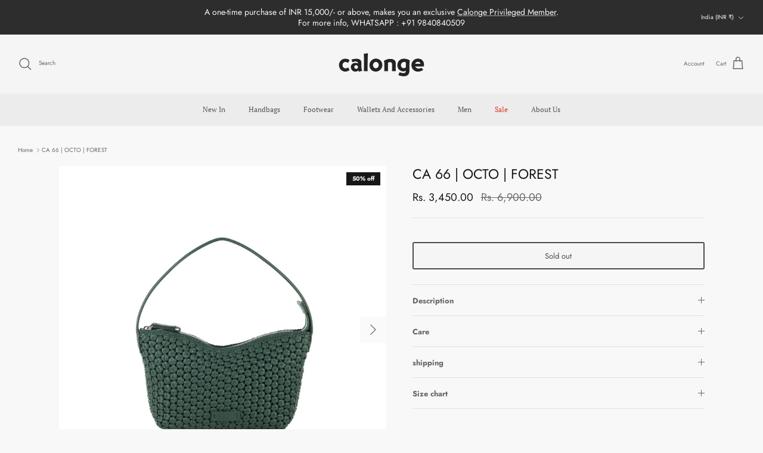

--- FILE ---
content_type: text/javascript
request_url: https://cdn.starapps.studio/apps/vsk/calonge1/data.js
body_size: 80150
content:
"use strict";"undefined"==typeof window.starapps_data&&(window.starapps_data={}),"undefined"==typeof window.starapps_data.product_groups&&(window.starapps_data.product_groups=[{"id":4904140,"products_preset_id":595916,"collections_swatch":"custom_swatch","group_name":"1622 top handle","option_name":"","collections_preset_id":595922,"display_position":"top","products_swatch":"first_product_image","mobile_products_preset_id":595916,"mobile_products_swatch":"first_product_image","mobile_collections_preset_id":595922,"mobile_collections_swatch":"custom_swatch","same_products_preset_for_mobile":true,"same_collections_preset_for_mobile":true,"option_values":[{"id":8804333977839,"option_value":null,"handle":"ca-1622-top-handle-metallic-champagne","published":true,"swatch_src":"file","swatch_value":null},{"id":8804335091951,"option_value":null,"handle":"ca-1622-top-handle-umber-multi","published":true,"swatch_src":"file","swatch_value":null},{"id":8804335780079,"option_value":null,"handle":"ca-1622-top-handle-moss","published":true,"swatch_src":"file","swatch_value":null},{"id":8804335878383,"option_value":null,"handle":"ca-1622-top-handle-chocolate","published":true,"swatch_src":"file","swatch_value":null},{"id":8805131059439,"option_value":null,"handle":"ca-1622-top-handle-bag-umber-multi-b","published":true,"swatch_src":"file","swatch_value":null},{"id":8805131518191,"option_value":null,"handle":"ca-1622-top-handle-bag-umber-multi-v1","published":true,"swatch_src":"file","swatch_value":null}]},{"id":4904120,"products_preset_id":595916,"collections_swatch":"custom_swatch","group_name":"1634 small tote","option_name":"","collections_preset_id":595922,"display_position":"top","products_swatch":"first_product_image","mobile_products_preset_id":595916,"mobile_products_swatch":"first_product_image","mobile_collections_preset_id":595922,"mobile_collections_swatch":"custom_swatch","same_products_preset_for_mobile":true,"same_collections_preset_for_mobile":true,"option_values":[{"id":8804352164079,"option_value":null,"handle":"ca-1634-small-tote-moss","published":true,"swatch_src":"file","swatch_value":null},{"id":8805021483247,"option_value":null,"handle":"ca-1634-small-tote-light-beige","published":true,"swatch_src":"file","swatch_value":null},{"id":8805021909231,"option_value":null,"handle":"ca-1634-small-tote-olive","published":true,"swatch_src":"file","swatch_value":null},{"id":8805022499055,"option_value":null,"handle":"ca-1634-small-tote-black","published":true,"swatch_src":"file","swatch_value":null},{"id":8805094392047,"option_value":null,"handle":"ca-1634-small-tote-bag-tan","published":true,"swatch_src":"file","swatch_value":null},{"id":8805094523119,"option_value":null,"handle":"ca-1634-small-tote-bag-navy-multi","published":true,"swatch_src":"file","swatch_value":null},{"id":8805094621423,"option_value":null,"handle":"ca-1634-small-tote-bag-olive-multi","published":true,"swatch_src":"file","swatch_value":null},{"id":8805094654191,"option_value":null,"handle":"ca-1634-small-tote-bag-brown","published":true,"swatch_src":"file","swatch_value":null},{"id":8805094719727,"option_value":null,"handle":"ca-1634-small-tote-bag-brick","published":true,"swatch_src":"file","swatch_value":null}]},{"id":3380177,"products_preset_id":595916,"collections_swatch":"custom_swatch","group_name":"BURNISHED | CARD HOLDER","option_name":"COLOUR","collections_preset_id":595922,"display_position":"top","products_swatch":"first_product_image","mobile_products_preset_id":595916,"mobile_products_swatch":"first_product_image","mobile_collections_preset_id":595922,"mobile_collections_swatch":"custom_swatch","same_products_preset_for_mobile":true,"same_collections_preset_for_mobile":true,"option_values":[{"id":7685996380399,"option_value":"HAZEL","handle":"card-holder-int-hazel","published":true,"swatch_src":"color","swatch_value":"#EB8E23"},{"id":7686001230063,"option_value":"CHOCOLATE","handle":"card-holder-burnished-chocolate","published":true,"swatch_src":"color","swatch_value":"#52290C"}]},{"id":6328638,"products_preset_id":595916,"collections_swatch":"custom_swatch","group_name":"ca 1","option_name":"COLOR","collections_preset_id":595922,"display_position":"top","products_swatch":"first_product_image","mobile_products_preset_id":595916,"mobile_products_swatch":"first_product_image","mobile_collections_preset_id":595922,"mobile_collections_swatch":"custom_swatch","same_products_preset_for_mobile":true,"same_collections_preset_for_mobile":true,"option_values":[{"id":9013186920687,"option_value":null,"handle":"ca-1-shoulder-bag-brown","published":true,"swatch_src":"file","swatch_value":null},{"id":9013189050607,"option_value":null,"handle":"ca-1-shoulder-bag-turquoise","published":true,"swatch_src":"file","swatch_value":null}]},{"id":3825197,"products_preset_id":595916,"collections_swatch":"custom_swatch","group_name":"CA 1","option_name":"COLOUR","collections_preset_id":595922,"display_position":"top","products_swatch":"first_product_image","mobile_products_preset_id":595916,"mobile_products_swatch":"first_product_image","mobile_collections_preset_id":595922,"mobile_collections_swatch":"custom_swatch","same_products_preset_for_mobile":true,"same_collections_preset_for_mobile":true,"option_values":[{"id":8223244976367,"option_value":"MOSS","handle":"ca-1-burnished-moss","published":true,"swatch_src":"file","swatch_value":null},{"id":8223245041903,"option_value":"RED","handle":"ca-1-burnished-red","published":true,"swatch_src":"file","swatch_value":null},{"id":8223244714223,"option_value":"COPPER","handle":"ca-1-burnished-copper","published":true,"swatch_src":"file","swatch_value":null},{"id":8223241208047,"option_value":"BLACK","handle":"ca-1-burnished-black","published":true,"swatch_src":"file","swatch_value":null},{"id":8223244681455,"option_value":"BROWN","handle":"ca-1-burnished-brown","published":true,"swatch_src":"color","swatch_value":"#A52A2A"},{"id":8238654259439,"option_value":"GUNMETAL","handle":"ca-1-burnished-gunmetal","published":true,"swatch_src":"file","swatch_value":null},{"id":8304334668015,"option_value":null,"handle":"ca-1-burnished-bronze","published":true,"swatch_src":"file","swatch_value":null},{"id":8304334078191,"option_value":null,"handle":"ca-1-burnished-pewter","published":true,"swatch_src":"file","swatch_value":null},{"id":8304333357295,"option_value":null,"handle":"ca-1-burnished-silver","published":true,"swatch_src":"file","swatch_value":null}]},{"id":3983624,"products_preset_id":595916,"collections_swatch":"custom_swatch","group_name":"CA 1034 | BURNISHED","option_name":"COLOUR","collections_preset_id":595922,"display_position":"top","products_swatch":"first_product_image","mobile_products_preset_id":595916,"mobile_products_swatch":"first_product_image","mobile_collections_preset_id":595922,"mobile_collections_swatch":"custom_swatch","same_products_preset_for_mobile":true,"same_collections_preset_for_mobile":true,"option_values":[{"id":8304441557231,"option_value":" SILVER","handle":"ca-1034-burnished-silver","published":true,"swatch_src":"file","swatch_value":null},{"id":8304443326703,"option_value":" PEWTER","handle":"ca-1034-burnished-pewter","published":true,"swatch_src":"file","swatch_value":null},{"id":8304443916527,"option_value":"BRONZE","handle":"ca-1034-burnished-bronze","published":true,"swatch_src":"file","swatch_value":null},{"id":8579754721519,"option_value":"METALLIC STEEL","handle":"ca-1034-burnished-metallic-steel","published":true,"swatch_src":"file","swatch_value":null}]},{"id":3775279,"products_preset_id":595916,"collections_swatch":"custom_swatch","group_name":"CA 1034 | INT","option_name":"Colour","collections_preset_id":595922,"display_position":"top","products_swatch":"first_product_image","mobile_products_preset_id":595916,"mobile_products_swatch":"first_product_image","mobile_collections_preset_id":595922,"mobile_collections_swatch":"custom_swatch","same_products_preset_for_mobile":true,"same_collections_preset_for_mobile":true,"option_values":[{"id":8182495740143,"option_value":"CREAM","handle":"ca-1034-int-cream","published":true,"swatch_src":"color","swatch_value":"#E8E4C8"},{"id":8182503211247,"option_value":" THYME","handle":"ca-1034-int-thyme","published":true,"swatch_src":"color","swatch_value":"#ADBC95"},{"id":8182505144559,"option_value":"TAUPE","handle":"ca-1034-int-taupe","published":true,"swatch_src":"color","swatch_value":"#E3DACA"},{"id":8182505636079,"option_value":"ROSE","handle":"ca-1034-int-rose","published":true,"swatch_src":"color","swatch_value":"#ED919C"},{"id":8182508945647,"option_value":"TAN","handle":"ca-1034-int-tan","published":true,"swatch_src":"color","swatch_value":"#D28C53"},{"id":8182510321903,"option_value":" WHITE","handle":"ca-1034-int-white","published":true,"swatch_src":"color","swatch_value":"#F8F8F8"},{"id":8182503473391,"option_value":null,"handle":"ca-1034-int-lime","published":true,"swatch_src":"color","swatch_value":"#E5F58C"}]},{"id":5710821,"products_preset_id":595916,"collections_swatch":"custom_swatch","group_name":"ca 1034 matt","option_name":"","collections_preset_id":595922,"display_position":"top","products_swatch":"first_product_image","mobile_products_preset_id":595916,"mobile_products_swatch":"first_product_image","mobile_collections_preset_id":595922,"mobile_collections_swatch":"custom_swatch","same_products_preset_for_mobile":true,"same_collections_preset_for_mobile":true,"option_values":[{"id":8949594947823,"option_value":"RED","handle":"ca-1034-shoulder-bag-red","published":true,"swatch_src":"file","swatch_value":null},{"id":8949600485615,"option_value":"CAMEL","handle":"ca-1034-shoulder-bag-camel","published":true,"swatch_src":"file","swatch_value":null},{"id":8949600616687,"option_value":" BLUSH","handle":"ca-1034-shoulder-bag-blush","published":true,"swatch_src":"file","swatch_value":null},{"id":8949600911599,"option_value":"CLAY","handle":"ca-1034-shoulder-bag-clay","published":true,"swatch_src":"file","swatch_value":null},{"id":8949601206511,"option_value":" UMBER","handle":"ca-1034-shoulder-bag-umber","published":true,"swatch_src":"file","swatch_value":null},{"id":8949601304815,"option_value":"SKY","handle":"ca-1034-shoulder-bag-sky","published":true,"swatch_src":"file","swatch_value":null},{"id":8949601599727,"option_value":"PASTEL YELLOW","handle":"ca-1034-shoulder-bag-pastel-yellow","published":true,"swatch_src":"file","swatch_value":null},{"id":8949601730799,"option_value":"ALOE","handle":"ca-1034-shoulder-bag-aloe","published":true,"swatch_src":"file","swatch_value":null},{"id":8939018223855,"option_value":null,"handle":"ca-1034-matt-beige-multi-copy-1","published":true,"swatch_src":"file","swatch_value":null},{"id":8958525669615,"option_value":null,"handle":"ca-1034-shoulder-bag-aloe-copy","published":true,"swatch_src":"file","swatch_value":null}]},{"id":6629724,"products_preset_id":595916,"collections_swatch":"custom_swatch","group_name":"CA 1034 / MOULINET","option_name":"","collections_preset_id":595922,"display_position":"top","products_swatch":"first_product_image","mobile_products_preset_id":595916,"mobile_products_swatch":"first_product_image","mobile_collections_preset_id":595922,"mobile_collections_swatch":"custom_swatch","same_products_preset_for_mobile":true,"same_collections_preset_for_mobile":true,"option_values":[{"id":9123376988399,"option_value":null,"handle":"ca-1034-shoulder-bag-brown-multi","published":true,"swatch_src":"file","swatch_value":null},{"id":9123377905903,"option_value":null,"handle":"ca-1034-shoulder-bag-umber-multi","published":true,"swatch_src":"file","swatch_value":null},{"id":9123378495727,"option_value":null,"handle":"ca-1034-shoulder-bag-umber-multi-v1","published":true,"swatch_src":"file","swatch_value":null}]},{"id":4143707,"products_preset_id":595916,"collections_swatch":"custom_swatch","group_name":"CA 1034 | MOULINET TLD","option_name":"Colour","collections_preset_id":595922,"display_position":"top","products_swatch":"first_product_image","mobile_products_preset_id":595916,"mobile_products_swatch":"first_product_image","mobile_collections_preset_id":595922,"mobile_collections_swatch":"custom_swatch","same_products_preset_for_mobile":true,"same_collections_preset_for_mobile":true,"option_values":[{"id":7910762217711,"option_value":"BLACK","handle":"ca-1034-moulinet-tld-black","published":true,"swatch_src":"file","swatch_value":null},{"id":8442951303407,"option_value":"SANDAL","handle":"ca-1034-mignon-moulinet-forest-copy","published":true,"swatch_src":"file","swatch_value":null},{"id":8450273378543,"option_value":" PEAR","handle":"ca-1034-mignon-moulinet-pear","published":true,"swatch_src":"file","swatch_value":null},{"id":8450274918639,"option_value":"BLACK","handle":"ca-1034-mignon-moulinet-black","published":true,"swatch_src":"file","swatch_value":null}]},{"id":3785909,"products_preset_id":595916,"collections_swatch":"custom_swatch","group_name":"CA 1034 | WOVEN TLD","option_name":"COLOUR","collections_preset_id":595922,"display_position":"top","products_swatch":"first_product_image","mobile_products_preset_id":595916,"mobile_products_swatch":"first_product_image","mobile_collections_preset_id":595922,"mobile_collections_swatch":"custom_swatch","same_products_preset_for_mobile":true,"same_collections_preset_for_mobile":true,"option_values":[{"id":8191292014831,"option_value":"WINE","handle":"ca-1034-woven-tld-wine","published":true,"swatch_src":"color","swatch_value":"#9B3046"},{"id":8191292801263,"option_value":" OLIVE","handle":"ca-1034-woven-tld-olive","published":true,"swatch_src":"color","swatch_value":"#5B6238"},{"id":8191292997871,"option_value":"CREAM","handle":"ca-1034-woven-tld-cream","published":true,"swatch_src":"color","swatch_value":"#F6F2D5"}]},{"id":4904157,"products_preset_id":595916,"collections_swatch":"custom_swatch","group_name":"ca 1102","option_name":"","collections_preset_id":595922,"display_position":"top","products_swatch":"first_product_image","mobile_products_preset_id":595916,"mobile_products_swatch":"first_product_image","mobile_collections_preset_id":595922,"mobile_collections_swatch":"custom_swatch","same_products_preset_for_mobile":true,"same_collections_preset_for_mobile":true,"option_values":[{"id":8804330799343,"option_value":"","handle":"ca-1102-top-handle-metallic-champagne","published":true,"swatch_src":"file","swatch_value":null},{"id":8804332175599,"option_value":"","handle":"ca-1102-top-handle-chocolate","published":true,"swatch_src":"file","swatch_value":null},{"id":8804332503279,"option_value":"","handle":"ca-1102-top-handle-black","published":true,"swatch_src":"file","swatch_value":null},{"id":8804332929263,"option_value":"","handle":"ca-1102-top-handle-black-multi","published":true,"swatch_src":"file","swatch_value":null},{"id":8817478664431,"option_value":"","handle":"ca-1102-top-handle-bag-umber-multi-b","published":true,"swatch_src":"file","swatch_value":null},{"id":8817478893807,"option_value":"","handle":"ca-1102-top-handle-bag-umber-multi-v1","published":true,"swatch_src":"file","swatch_value":null}]},{"id":3825204,"products_preset_id":595916,"collections_swatch":"custom_swatch","group_name":"CA 1102 | BURNISHED","option_name":"COLOUR","collections_preset_id":595922,"display_position":"top","products_swatch":"first_product_image","mobile_products_preset_id":595916,"mobile_products_swatch":"first_product_image","mobile_collections_preset_id":595922,"mobile_collections_swatch":"custom_swatch","same_products_preset_for_mobile":true,"same_collections_preset_for_mobile":true,"option_values":[{"id":8223243469039,"option_value":"BROWN","handle":"ca-1102-burnished-brown","published":true,"swatch_src":"file","swatch_value":null},{"id":8223246745839,"option_value":"BLACK","handle":"ca-1102-burnished-black","published":true,"swatch_src":"file","swatch_value":null},{"id":8223246942447,"option_value":"COPPER","handle":"ca-1102-burnished-copper","published":true,"swatch_src":"file","swatch_value":null},{"id":8223247925487,"option_value":" RED","handle":"ca-1102-burnished-red","published":true,"swatch_src":"file","swatch_value":null},{"id":8223247991023,"option_value":"MOSS","handle":"ca-1102-burnished-moss","published":true,"swatch_src":"file","swatch_value":null},{"id":8239564194031,"option_value":"GUNMETAL","handle":"ca-1102-burnished-gunmetal","published":true,"swatch_src":"file","swatch_value":null}]},{"id":4377325,"products_preset_id":595916,"collections_swatch":"custom_swatch","group_name":"CA 1102 | MOULINET","option_name":"COLOR","collections_preset_id":595922,"display_position":"top","products_swatch":"first_product_image","mobile_products_preset_id":595916,"mobile_products_swatch":"first_product_image","mobile_collections_preset_id":595922,"mobile_collections_swatch":"custom_swatch","same_products_preset_for_mobile":true,"same_collections_preset_for_mobile":true,"option_values":[{"id":8688370516207,"option_value":"","handle":"ca-1102-mignon-moulinet-red","published":true,"swatch_src":"file","swatch_value":null},{"id":8688372777199,"option_value":"","handle":"ca-1102-mignon-moulinet-soya","published":true,"swatch_src":"file","swatch_value":null},{"id":8688373498095,"option_value":"","handle":"ca-1102-mignon-moulinet-salmon","published":true,"swatch_src":"file","swatch_value":null},{"id":8688373858543,"option_value":"","handle":"ca-1102-mignon-moulinet-bark","published":true,"swatch_src":"file","swatch_value":null},{"id":8688374284527,"option_value":"","handle":"ca-1102-mignon-moulinet-champagne","published":true,"swatch_src":"file","swatch_value":null},{"id":8688374644975,"option_value":"","handle":"ca-1102-mignon-moulinet-taupe","published":true,"swatch_src":"file","swatch_value":null},{"id":8688374907119,"option_value":"","handle":"ca-1102-mignon-moulinet-taupe-v1","published":true,"swatch_src":"file","swatch_value":null},{"id":8688375267567,"option_value":"","handle":"ca-1102-mignon-moulinet-mud","published":true,"swatch_src":"file","swatch_value":null},{"id":8688375922927,"option_value":"","handle":"ca-1102-mignon-moulinet-powder","published":true,"swatch_src":"file","swatch_value":null}]},{"id":5710812,"products_preset_id":595916,"collections_swatch":"custom_swatch","group_name":"ca 1136 matt","option_name":"","collections_preset_id":595922,"display_position":"top","products_swatch":"first_product_image","mobile_products_preset_id":595916,"mobile_products_swatch":"first_product_image","mobile_collections_preset_id":595922,"mobile_collections_swatch":"custom_swatch","same_products_preset_for_mobile":true,"same_collections_preset_for_mobile":true,"option_values":[{"id":8949602451695,"option_value":"RED","handle":"ca-1136-tote-bag-red","published":true,"swatch_src":"file","swatch_value":null},{"id":8949603205359,"option_value":"CAMEL","handle":"ca-1136-tote-bag-camel","published":true,"swatch_src":"file","swatch_value":null},{"id":8949603270895,"option_value":"BLUSH","handle":"ca-1136-tote-bag-blush","published":true,"swatch_src":"file","swatch_value":null},{"id":8949603401967,"option_value":"CLAY","handle":"ca-1136-tote-bag-clay","published":true,"swatch_src":"file","swatch_value":null},{"id":8949603565807,"option_value":"UMBER","handle":"ca-1136-tote-bag-umber","published":true,"swatch_src":"file","swatch_value":null},{"id":8949603631343,"option_value":" SKY","handle":"ca-1136-tote-bag-sky","published":true,"swatch_src":"file","swatch_value":null},{"id":8949603696879,"option_value":" PASTEL YELLOW","handle":"ca-1136-tote-bag-pastel-yellow","published":true,"swatch_src":"file","swatch_value":null},{"id":8949603827951,"option_value":"ALOE","handle":"ca-1136-tote-bag-aloe","published":true,"swatch_src":"file","swatch_value":null},{"id":8958519345391,"option_value":"SUMMER MULT","handle":"ca-1136-tote-bag-aloe-copy","published":true,"swatch_src":"file","swatch_value":null}]},{"id":6629722,"products_preset_id":595916,"collections_swatch":"custom_swatch","group_name":"CA 1136 / MOULINET","option_name":"COLOR","collections_preset_id":595922,"display_position":"top","products_swatch":"first_product_image","mobile_products_preset_id":595916,"mobile_products_swatch":"first_product_image","mobile_collections_preset_id":595922,"mobile_collections_swatch":"custom_swatch","same_products_preset_for_mobile":true,"same_collections_preset_for_mobile":true,"option_values":[{"id":9154349793519,"option_value":null,"handle":"ca-1136-tote-bag-brown-multi","published":true,"swatch_src":"file","swatch_value":null},{"id":9154354151663,"option_value":null,"handle":"ca-1136-tote-bag-umber-multi","published":true,"swatch_src":"file","swatch_value":null},{"id":9154356216047,"option_value":null,"handle":"ca-1136-tote-bag-champagne-multi","published":true,"swatch_src":"file","swatch_value":null}]},{"id":6583197,"products_preset_id":595916,"collections_swatch":"custom_swatch","group_name":"CA 1136 / TOTE","option_name":"","collections_preset_id":595922,"display_position":"top","products_swatch":"first_product_image","mobile_products_preset_id":595916,"mobile_products_swatch":"first_product_image","mobile_collections_preset_id":595922,"mobile_collections_swatch":"custom_swatch","same_products_preset_for_mobile":true,"same_collections_preset_for_mobile":true,"option_values":[{"id":9123395535087,"option_value":null,"handle":"ca-1136-tote-bag-butter-yellow","published":true,"swatch_src":"file","swatch_value":null},{"id":9123397206255,"option_value":null,"handle":"ca-1136-tote-bag-chalk","published":true,"swatch_src":"file","swatch_value":null}]},{"id":3495389,"products_preset_id":595916,"collections_swatch":"custom_swatch","group_name":"CA 1136 | WOVEN TLD","option_name":"Colour","collections_preset_id":595922,"display_position":"top","products_swatch":"first_product_image","mobile_products_preset_id":595916,"mobile_products_swatch":"first_product_image","mobile_collections_preset_id":595922,"mobile_collections_swatch":"custom_swatch","same_products_preset_for_mobile":true,"same_collections_preset_for_mobile":true,"option_values":[{"id":8101021417711,"option_value":" OLIVE","handle":"ca-1136-woven-tld-olive","published":true,"swatch_src":"color","swatch_value":"#585F18"},{"id":8101522866415,"option_value":"WINE","handle":"ca-1136-woven-tld-wine","published":true,"swatch_src":"color","swatch_value":"#922945"},{"id":8101522931951,"option_value":"GREY","handle":"ca-1136-woven-tld-grey","published":true,"swatch_src":"color","swatch_value":"#9D9F8F"},{"id":8101522964719,"option_value":"BLACK","handle":"ca-1136-woven-tld-black","published":true,"swatch_src":"color","swatch_value":"#000000"},{"id":8101852807407,"option_value":"NUTMEG","handle":"ca-1136-woven-tld-nutmeg","published":true,"swatch_src":"color","swatch_value":"#AD6D3D"}]},{"id":3405625,"products_preset_id":595916,"collections_swatch":"custom_swatch","group_name":"CA 1141 | PLAIN","option_name":"Colour","collections_preset_id":595922,"display_position":"top","products_swatch":"first_product_image","mobile_products_preset_id":595916,"mobile_products_swatch":"first_product_image","mobile_collections_preset_id":595922,"mobile_collections_swatch":"custom_swatch","same_products_preset_for_mobile":true,"same_collections_preset_for_mobile":true,"option_values":[{"id":8096985612527,"option_value":"RED","handle":"ca-1411-plain-red","published":true,"swatch_src":"color","swatch_value":"#C51734"},{"id":8096987152623,"option_value":"BLACK","handle":"ca-1141-plain-black","published":true,"swatch_src":"color","swatch_value":"#000000"},{"id":8096987185391,"option_value":"BURGUNDY","handle":"ca-1141-plain-burgundy","published":true,"swatch_src":"color","swatch_value":"#673150"}]},{"id":6583199,"products_preset_id":595916,"collections_swatch":"custom_swatch","group_name":"CA 1168","option_name":"","collections_preset_id":595922,"display_position":"top","products_swatch":"first_product_image","mobile_products_preset_id":595916,"mobile_products_swatch":"first_product_image","mobile_collections_preset_id":595922,"mobile_collections_swatch":"custom_swatch","same_products_preset_for_mobile":true,"same_collections_preset_for_mobile":true,"option_values":[{"id":9123388326127,"option_value":null,"handle":"ca-1168-shoulder-bag-butter-yellow","published":true,"swatch_src":"file","swatch_value":null},{"id":9123390816495,"option_value":null,"handle":"ca-1168-tote-bag-chalk","published":true,"swatch_src":"file","swatch_value":null}]},{"id":4101391,"products_preset_id":595916,"collections_swatch":"custom_swatch","group_name":"CA 1170","option_name":"COLOR","collections_preset_id":595922,"display_position":"top","products_swatch":"first_product_image","mobile_products_preset_id":595916,"mobile_products_swatch":"first_product_image","mobile_collections_preset_id":595922,"mobile_collections_swatch":"custom_swatch","same_products_preset_for_mobile":true,"same_collections_preset_for_mobile":true,"option_values":[{"id":8399411282159,"option_value":"LIGHT MAUVE","handle":"ca-1170-int-mud-grey","published":true,"swatch_src":"color","swatch_value":"#CDBEBA"},{"id":8399414919407,"option_value":"PINK","handle":"ca-1170-int-pink","published":true,"swatch_src":"color","swatch_value":"#CB6C9B"},{"id":8399416459503,"option_value":"BRICK","handle":"ca-1170-int-brick","published":true,"swatch_src":"color","swatch_value":"#E05E34"},{"id":8399417934063,"option_value":"SAGE","handle":"ca-1170-int-sage","published":true,"swatch_src":"color","swatch_value":"#89AA87"},{"id":8399419146479,"option_value":"DARK TAUPE","handle":"ca-1170-int-dark-taupe","published":true,"swatch_src":"color","swatch_value":"#96796E"}]},{"id":4317323,"products_preset_id":595916,"collections_swatch":"custom_swatch","group_name":"CA 1170 | MIGNON MOULINET","option_name":"COLOUR","collections_preset_id":595922,"display_position":"top","products_swatch":"first_product_image","mobile_products_preset_id":595916,"mobile_products_swatch":"first_product_image","mobile_collections_preset_id":595922,"mobile_collections_swatch":"custom_swatch","same_products_preset_for_mobile":true,"same_collections_preset_for_mobile":true,"option_values":[{"id":8642717941999,"option_value":"BLACK","handle":"ca-1170-mignon-moulinet-black","published":true,"swatch_src":"file","swatch_value":null},{"id":8642726133999,"option_value":"PINK","handle":"ca-1170-mignon-moulinet-pink","published":true,"swatch_src":"file","swatch_value":null},{"id":8642727543023,"option_value":"GREY","handle":"ca-1170-mignon-moulinet-grey","published":true,"swatch_src":"file","swatch_value":null},{"id":8642728427759,"option_value":"PEAR","handle":"ca-1170-mignon-moulinet-pear","published":true,"swatch_src":"file","swatch_value":null},{"id":8642729378031,"option_value":"MAGHONY","handle":"ca-1170-mignon-moulinet-maghony","published":true,"swatch_src":"file","swatch_value":null},{"id":8642731016431,"option_value":"POWDER","handle":"ca-1170-mignon-moulinet-powder","published":true,"swatch_src":"file","swatch_value":null},{"id":8642731999471,"option_value":"SANDAL","handle":"ca-1170-mignon-moulinet-sandal","published":true,"swatch_src":"file","swatch_value":null},{"id":8642733113583,"option_value":"LIGHT SANDAL","handle":"ca-1170-mignon-moulinet-light-sandal","published":true,"swatch_src":"file","swatch_value":null},{"id":8642734719215,"option_value":"OLIVE","handle":"ca-1170-mignon-moulinet-olive","published":true,"swatch_src":"file","swatch_value":null},{"id":8642735931631,"option_value":"LIME","handle":"ca-1170-mignon-moulinet-lime","published":true,"swatch_src":"file","swatch_value":null},{"id":8642736980207,"option_value":"NICOTINE","handle":"ca-1170-mignon-moulinet-nicotine","published":true,"swatch_src":"file","swatch_value":null}]},{"id":4101385,"products_preset_id":595916,"collections_swatch":"custom_swatch","group_name":"CA 1204","option_name":"COLOR","collections_preset_id":595922,"display_position":"top","products_swatch":"first_product_image","mobile_products_preset_id":595916,"mobile_products_swatch":"first_product_image","mobile_collections_preset_id":595922,"mobile_collections_swatch":"custom_swatch","same_products_preset_for_mobile":true,"same_collections_preset_for_mobile":true,"option_values":[{"id":8389505286383,"option_value":"ORANGE","handle":"ca-1204-int-orange","published":true,"swatch_src":"color","swatch_value":"#F16612"},{"id":8399368782063,"option_value":"BRICK","handle":"ca-1204-int-brick","published":true,"swatch_src":"color","swatch_value":"#E87B17"},{"id":8399393325295,"option_value":"PINK","handle":"ca-1204-int-pink","published":true,"swatch_src":"color","swatch_value":"#D87E98"},{"id":8399396897007,"option_value":"SAGE","handle":"ca-1204-int-sage","published":true,"swatch_src":"color","swatch_value":"#9AB9A4"},{"id":8399403155695,"option_value":"DARK TAUPE","handle":"ca-1204-int-dark-taupe","published":true,"swatch_src":"color","swatch_value":"#96796E"},{"id":8399391424751,"option_value":"LILAC","handle":"ca-1204-int-lilac","published":true,"swatch_src":"color","swatch_value":"#B69BCF"},{"id":8399392407791,"option_value":"LIGHT MAUVE","handle":"ca-1204-int-mud-grey","published":true,"swatch_src":"color","swatch_value":"#D1C7D8"}]},{"id":3365222,"products_preset_id":595916,"collections_swatch":"custom_swatch","group_name":"CA 1204 | INT","option_name":"COLOUR","collections_preset_id":595922,"display_position":"top","products_swatch":"first_product_image","mobile_products_preset_id":595916,"mobile_products_swatch":"first_product_image","mobile_collections_preset_id":595922,"mobile_collections_swatch":"custom_swatch","same_products_preset_for_mobile":true,"same_collections_preset_for_mobile":true,"option_values":[{"id":8073208365295,"option_value":"CORAL","handle":"ca-1204-int-coral","published":true,"swatch_src":"color","swatch_value":"#FFA97D"},{"id":8080874143983,"option_value":"TERRACOTTA","handle":"ca-1204-int-terracotta","published":true,"swatch_src":"color","swatch_value":"#A64829"},{"id":8080885252335,"option_value":"LIME GREEN","handle":"ca-1204-int-lime-green","published":true,"swatch_src":"color","swatch_value":"#BFEE0D"},{"id":8080885154031,"option_value":"MAGHONY","handle":"ca-1204-int-maghony","published":true,"swatch_src":"color","swatch_value":"#7C2411"}]},{"id":4143190,"products_preset_id":595916,"collections_swatch":"custom_swatch","group_name":"CA 1204 | MIGNON MOULINET","option_name":"Colour","collections_preset_id":595922,"display_position":"top","products_swatch":"first_product_image","mobile_products_preset_id":595916,"mobile_products_swatch":"first_product_image","mobile_collections_preset_id":595922,"mobile_collections_swatch":"custom_swatch","same_products_preset_for_mobile":true,"same_collections_preset_for_mobile":true,"option_values":[{"id":8450297069807,"option_value":"NICOTINE","handle":"ca-1204-moulinet-nicotine","published":true,"swatch_src":"file","swatch_value":null},{"id":8450301264111,"option_value":"OLIVE","handle":"ca-1204-mignon-moulinet-olive","published":true,"swatch_src":"file","swatch_value":null},{"id":8450303918319,"option_value":"POWDER","handle":"ca-1204-mignon-moulinet-powder","published":true,"swatch_src":"file","swatch_value":null},{"id":8450304737519,"option_value":"MAGHONY","handle":"ca-1204-mignon-moulinet-maghony","published":true,"swatch_src":"file","swatch_value":null},{"id":8450305032431,"option_value":"PEAR","handle":"ca-1204-mignon-moulinet-pear","published":true,"swatch_src":"file","swatch_value":null},{"id":8450305949935,"option_value":"CHAMPAGNE","handle":"ca-1204-mignon-moulinet-champagne","published":true,"swatch_src":"file","swatch_value":null},{"id":8450306638063,"option_value":"GREEN","handle":"ca-1204-mignon-moulinet-green","published":true,"swatch_src":"file","swatch_value":null},{"id":8450306998511,"option_value":"SKY","handle":"ca-1204-mignon-moulinet-sky","published":true,"swatch_src":"file","swatch_value":null},{"id":8450307391727,"option_value":"RED","handle":"ca-1204-mignon-moulinet-red","published":true,"swatch_src":"file","swatch_value":null},{"id":8450300641519,"option_value":"LIME","handle":"ca-1204-mignon-moulinet-lime","published":true,"swatch_src":"file","swatch_value":null},{"id":8450302902511,"option_value":"LIGHT SANDAL","handle":"ca-1204-mignon-moulinet-light-sandal","published":true,"swatch_src":"file","swatch_value":null},{"id":8450303295727,"option_value":"SANDAL","handle":"ca-1204-mignon-moulinet-sandal","published":true,"swatch_src":"file","swatch_value":null},{"id":8450305458415,"option_value":"INK","handle":"ca-1204-mignon-moulinet-ink","published":true,"swatch_src":"file","swatch_value":null}]},{"id":4166542,"products_preset_id":595916,"collections_swatch":"custom_swatch","group_name":"CA 1204 WOVEN FM5","option_name":"COLOR","collections_preset_id":595922,"display_position":"top","products_swatch":"first_product_image","mobile_products_preset_id":595916,"mobile_products_swatch":"first_product_image","mobile_collections_preset_id":595922,"mobile_collections_swatch":"custom_swatch","same_products_preset_for_mobile":true,"same_collections_preset_for_mobile":true,"option_values":[{"id":8488196014319,"option_value":"LIGHT GOLD","handle":"ca-1204-woven-fm5-gold","published":true,"swatch_src":"file","swatch_value":null},{"id":8488270692591,"option_value":"SILVER","handle":"ca-1204-woven-fm5-silver","published":true,"swatch_src":"file","swatch_value":null},{"id":8488271380719,"option_value":"PEWTER","handle":"ca-1204-woven-fm5-pewter","published":true,"swatch_src":"file","swatch_value":null},{"id":8488271708399,"option_value":"ROSE GOLD V1","handle":"ca-1204-woven-fm5-rose-gold-v1","published":true,"swatch_src":"file","swatch_value":null},{"id":8488272003311,"option_value":"ROSE GOLD","handle":"ca-1204-woven-fm5-rose-gold","published":true,"swatch_src":"file","swatch_value":null},{"id":8488272789743,"option_value":"DARK GOLD","handle":"ca-1204-woven-fm5-dark-gold","published":true,"swatch_src":"file","swatch_value":null},{"id":8488273084655,"option_value":"GOLD","handle":"ca-1204-woven-fm5-gold-1","published":true,"swatch_src":"file","swatch_value":null},{"id":8751143813359,"option_value":"METALLIC ROSE","handle":"ca-1204-woven-fm5-metallic-rose","published":true,"swatch_src":"file","swatch_value":null},{"id":8751144370415,"option_value":"METALLIC ORANGE","handle":"ca-1204-woven-fm5-metallic-orange","published":true,"swatch_src":"file","swatch_value":null},{"id":8751144599791,"option_value":"METALLIC BLUE","handle":"ca-1204-woven-fm5-metallic-blue","published":true,"swatch_src":"file","swatch_value":null}]},{"id":5657332,"products_preset_id":595916,"collections_swatch":"custom_swatch","group_name":"CA 1220","option_name":"COLOR","collections_preset_id":595922,"display_position":"top","products_swatch":"custom_swatch","mobile_products_preset_id":595916,"mobile_products_swatch":"custom_swatch","mobile_collections_preset_id":595922,"mobile_collections_swatch":"custom_swatch","same_products_preset_for_mobile":true,"same_collections_preset_for_mobile":true,"option_values":[{"id":8939034083567,"option_value":"GREEN","handle":"ca-1220-crossbody-green","published":true,"swatch_src":"file","swatch_value":null},{"id":8939036049647,"option_value":"BLUE GREY","handle":"ca-1220-crossbody-blue-grey","published":true,"swatch_src":"file","swatch_value":null},{"id":8939036344559,"option_value":"TAN","handle":"ca-1220-crossbody-tan","published":true,"swatch_src":"file","swatch_value":null},{"id":8939036737775,"option_value":" MUSTARD","handle":"ca-1220-crossbody-mustard","published":true,"swatch_src":"file","swatch_value":null},{"id":8939036967151,"option_value":"FOREST","handle":"ca-1220-crossbody-forest","published":true,"swatch_src":"file","swatch_value":null},{"id":8939037262063,"option_value":"LIGHT BRICK","handle":"ca-1220-crossbody-light-brick","published":true,"swatch_src":"file","swatch_value":null},{"id":8939037753583,"option_value":"BLUE","handle":"ca-1220-crossbody-blue","published":true,"swatch_src":"file","swatch_value":null},{"id":8939037950191,"option_value":"CHOCOLATE","handle":"ca-1220-crossbody-chocolate","published":true,"swatch_src":"file","swatch_value":null},{"id":8939038146799,"option_value":" SAGE","handle":"ca-1220-crossbody-sage","published":true,"swatch_src":"file","swatch_value":null},{"id":8958535663855,"option_value":"SUMMER MULTI","handle":"ca-1220-crossbody-sage-copy","published":true,"swatch_src":"file","swatch_value":null},{"id":8984156405999,"option_value":"BLACK MULTI","handle":"ca-1220-crossbody-summer-multi-copy","published":true,"swatch_src":"file","swatch_value":null},{"id":9015535141103,"option_value":"GOLD","handle":"ca-1220-crossbody-gold","published":true,"swatch_src":"file","swatch_value":null},{"id":9015536812271,"option_value":"METALLIC CHAMPAGNE","handle":"ca-1220-crossbody-metallic-champagne","published":true,"swatch_src":"file","swatch_value":null},{"id":9015537336559,"option_value":"PEWTER","handle":"ca-1220-crossbody-pewter","published":true,"swatch_src":"file","swatch_value":null}]},{"id":6557105,"products_preset_id":595916,"collections_swatch":"custom_swatch","group_name":"CA 1220 DJ","option_name":"","collections_preset_id":595922,"display_position":"top","products_swatch":"first_product_image","mobile_products_preset_id":595916,"mobile_products_swatch":"first_product_image","mobile_collections_preset_id":595922,"mobile_collections_swatch":"custom_swatch","same_products_preset_for_mobile":true,"same_collections_preset_for_mobile":true,"option_values":[{"id":9106429509871,"option_value":null,"handle":"ca-1220-crossbody-dj-black","published":true,"swatch_src":"file","swatch_value":null},{"id":9106431967471,"option_value":null,"handle":"ca-1220-crossbody-dj-olive","published":true,"swatch_src":"file","swatch_value":null},{"id":9106433376495,"option_value":null,"handle":"ca-1220-crossbody-dj-umber","published":true,"swatch_src":"file","swatch_value":null},{"id":9106435539183,"option_value":null,"handle":"ca-1220-crossbody-dj-tan","published":true,"swatch_src":"file","swatch_value":null},{"id":9106437472495,"option_value":null,"handle":"ca-1220-crossbody-dj-brown","published":true,"swatch_src":"file","swatch_value":null}]},{"id":3365228,"products_preset_id":595916,"collections_swatch":"custom_swatch","group_name":"CA 1220 | EMBOSSED PRINT","option_name":"COLOUR","collections_preset_id":595922,"display_position":"top","products_swatch":"first_product_image","mobile_products_preset_id":595916,"mobile_products_swatch":"first_product_image","mobile_collections_preset_id":595922,"mobile_collections_swatch":"custom_swatch","same_products_preset_for_mobile":true,"same_collections_preset_for_mobile":true,"option_values":[{"id":8077490520303,"option_value":"EARTH","handle":"ca-1220-embossed-print-earth","published":true,"swatch_src":"color","swatch_value":"#FF4B12"},{"id":8077491536111,"option_value":"CHOCOLATE","handle":"ca-1220-embossed-print-chocolate","published":true,"swatch_src":"color","swatch_value":"#69435A"},{"id":8077491601647,"option_value":"HAZEL ","handle":"ca-1220-embossed-print-hazel","published":true,"swatch_src":"color","swatch_value":"#E7701D"},{"id":8077491929327,"option_value":"BURGANDY","handle":"ca-1220-embossed-print-burgandy","published":true,"swatch_src":"color","swatch_value":"#7C4672"},{"id":8093676830959,"option_value":"PYTHON","handle":"ca-1220-hair-on-python","published":true,"swatch_src":"file","swatch_value":null}]},{"id":3390478,"products_preset_id":595916,"collections_swatch":"custom_swatch","group_name":"CA 1220 | HAIR ON","option_name":"Colour","collections_preset_id":595922,"display_position":"top","products_swatch":"first_product_image","mobile_products_preset_id":595916,"mobile_products_swatch":"first_product_image","mobile_collections_preset_id":595922,"mobile_collections_swatch":"custom_swatch","same_products_preset_for_mobile":true,"same_collections_preset_for_mobile":true,"option_values":[{"id":8093625221359,"option_value":"BLACK","handle":"ca-1220-hair-on-black","published":true,"swatch_src":"color","swatch_value":"#000000"},{"id":8093673980143,"option_value":"ORANGE","handle":"ca-1220-hair-on-orange","published":true,"swatch_src":"color","swatch_value":"#FF8600"},{"id":8093674275055,"option_value":"ROSE","handle":"ca-1220-hair-on-rose","published":true,"swatch_src":"color","swatch_value":"#ECC0D6"},{"id":8093674504431,"option_value":"ANIMAL PRINT V1","handle":"ca-1220-hair-on-animal-print-v1","published":true,"swatch_src":"file","swatch_value":null},{"id":8093675520239,"option_value":"ANIMAL PRINT V2","handle":"ca-1220-hair-on-animal-print-v2","published":true,"swatch_src":"file","swatch_value":null},{"id":8093675815151,"option_value":"ANIMAL PRINT V3","handle":"ca-1220-hair-on-animal-print-v3","published":true,"swatch_src":"file","swatch_value":null},{"id":8094206460143,"option_value":"ANIMAL PRINT V4","handle":"ca-1220-hair-on-animal-print-v4","published":true,"swatch_src":"file","swatch_value":null}]},{"id":3495395,"products_preset_id":595916,"collections_swatch":"custom_swatch","group_name":"CA 1220 | WOVEN TLD","option_name":"Colour","collections_preset_id":595922,"display_position":"top","products_swatch":"first_product_image","mobile_products_preset_id":595916,"mobile_products_swatch":"first_product_image","mobile_collections_preset_id":595922,"mobile_collections_swatch":"custom_swatch","same_products_preset_for_mobile":true,"same_collections_preset_for_mobile":true,"option_values":[{"id":8101493342447,"option_value":"OLIVE","handle":"ca-1220-woven-tld-olive","published":true,"swatch_src":"color","swatch_value":"#585F18"},{"id":8101517230319,"option_value":"WINE","handle":"ca-1220-woven-tld-wine","published":true,"swatch_src":"color","swatch_value":"#922945"},{"id":8101517361391,"option_value":"GREY","handle":"ca-1220-woven-tld-grey","published":true,"swatch_src":"color","swatch_value":"#9D9F8F"},{"id":8101517459695,"option_value":"BLACK","handle":"ca-1220-woven-tld-black","published":true,"swatch_src":"color","swatch_value":"#000000"},{"id":8101879283951,"option_value":"NUTMEG","handle":"ca-1220-woven-tld-nutmeg","published":true,"swatch_src":"color","swatch_value":"#AD6D3D"}]},{"id":3365233,"products_preset_id":595916,"collections_swatch":"custom_swatch","group_name":"CA 1239 | INT","option_name":"","collections_preset_id":595922,"display_position":"top","products_swatch":"first_product_image","mobile_products_preset_id":595916,"mobile_products_swatch":"first_product_image","mobile_collections_preset_id":595922,"mobile_collections_swatch":"custom_swatch","same_products_preset_for_mobile":true,"same_collections_preset_for_mobile":true,"option_values":[{"id":8076543262959,"option_value":"SUEDE SANDAL","handle":"ca-1239-int-suede-sandal","published":true,"swatch_src":"color","swatch_value":"#FFA90F"},{"id":8076542083311,"option_value":"SANDAL","handle":"ca-1239-int-sandal","published":true,"swatch_src":"color","swatch_value":"#FFAD19"},{"id":8076542640367,"option_value":"SUEDE TERRACOTTA","handle":"ca-1239-int-terracotta","published":true,"swatch_src":"color","swatch_value":"#AA4F37"}]},{"id":3365232,"products_preset_id":595916,"collections_swatch":"custom_swatch","group_name":"CA 1239 | SUEDE MATT","option_name":"Colour","collections_preset_id":595922,"display_position":"top","products_swatch":"first_product_image","mobile_products_preset_id":595916,"mobile_products_swatch":"first_product_image","mobile_collections_preset_id":595922,"mobile_collections_swatch":"custom_swatch","same_products_preset_for_mobile":true,"same_collections_preset_for_mobile":true,"option_values":[{"id":8068616683759,"option_value":" LIGHT MAUVE","handle":"ca-1239-suede-light-mauve","published":true,"swatch_src":"color","swatch_value":"#BDA8BD"},{"id":8068616945903,"option_value":"ORANGE","handle":"ca-1239-suede-orange","published":true,"swatch_src":"color","swatch_value":"#FF711B"}]},{"id":3983528,"products_preset_id":595916,"collections_swatch":"custom_swatch","group_name":"CA 1244 | BURNISHED","option_name":"COLOR","collections_preset_id":595922,"display_position":"top","products_swatch":"first_product_image","mobile_products_preset_id":595916,"mobile_products_swatch":"first_product_image","mobile_collections_preset_id":595922,"mobile_collections_swatch":"custom_swatch","same_products_preset_for_mobile":true,"same_collections_preset_for_mobile":true,"option_values":[{"id":8304353542383,"option_value":null,"handle":"ca-1244-burnished-silver","published":true,"swatch_src":"file","swatch_value":null},{"id":8304354656495,"option_value":null,"handle":"ca-1244-burnished-pewter","published":true,"swatch_src":"file","swatch_value":null},{"id":8304355115247,"option_value":null,"handle":"ca-1244-burnished-bronze","published":true,"swatch_src":"file","swatch_value":null}]},{"id":5710822,"products_preset_id":595916,"collections_swatch":"custom_swatch","group_name":"ca 1244 matt","option_name":"","collections_preset_id":595922,"display_position":"top","products_swatch":"first_product_image","mobile_products_preset_id":595916,"mobile_products_swatch":"first_product_image","mobile_collections_preset_id":595922,"mobile_collections_swatch":"custom_swatch","same_products_preset_for_mobile":true,"same_collections_preset_for_mobile":true,"option_values":[{"id":8949600977135,"option_value":"RED","handle":"ca-1244-tote-bag-red","published":true,"swatch_src":"file","swatch_value":null},{"id":8949602124015,"option_value":"CAMEL","handle":"ca-1244-tote-bag-camel","published":true,"swatch_src":"file","swatch_value":null},{"id":8949602386159,"option_value":"BLUSH","handle":"ca-1244-tote-bag-blush","published":true,"swatch_src":"file","swatch_value":null},{"id":8949602418927,"option_value":"CLAY","handle":"ca-1244-tote-bag-clay","published":true,"swatch_src":"file","swatch_value":null},{"id":8949602615535,"option_value":" UMBER","handle":"ca-1244-tote-bag-umber","published":true,"swatch_src":"file","swatch_value":null},{"id":8949602681071,"option_value":" SKY","handle":"ca-1244-tote-bag-sky","published":true,"swatch_src":"file","swatch_value":null},{"id":8949602812143,"option_value":"PASTEL YELLOW","handle":"ca-1244-tote-bag-pastel-yellow","published":false,"swatch_src":"file","swatch_value":null},{"id":8949603008751,"option_value":"ALOE","handle":"ca-1244-tote-bag-aloe","published":true,"swatch_src":"file","swatch_value":null},{"id":8958523900143,"option_value":"SUMMER MULTI","handle":"ca-1244-tote-bag-aloe-copy","published":true,"swatch_src":"file","swatch_value":null}]},{"id":4143708,"products_preset_id":595916,"collections_swatch":"custom_swatch","group_name":"CA 1244 | MIGNON MOULINET","option_name":"Colour","collections_preset_id":595922,"display_position":"top","products_swatch":"first_product_image","mobile_products_preset_id":595916,"mobile_products_swatch":"first_product_image","mobile_collections_preset_id":595922,"mobile_collections_swatch":"custom_swatch","same_products_preset_for_mobile":true,"same_collections_preset_for_mobile":true,"option_values":[{"id":8450294153455,"option_value":"SANDAL","handle":"ca-1244-mignon-moulinet-sandal","published":true,"swatch_src":"file","swatch_value":null},{"id":8450294710511,"option_value":"BLACK","handle":"ca-1244-mignon-moulinet-black","published":true,"swatch_src":"file","swatch_value":null},{"id":8450277376239,"option_value":"PEAR","handle":"ca-1244-mignon-moulinet-pear","published":true,"swatch_src":"file","swatch_value":null}]},{"id":6629723,"products_preset_id":595916,"collections_swatch":"custom_swatch","group_name":"CA 1244 / MOULINET","option_name":"","collections_preset_id":595922,"display_position":"top","products_swatch":"first_product_image","mobile_products_preset_id":595916,"mobile_products_swatch":"first_product_image","mobile_collections_preset_id":595922,"mobile_collections_swatch":"custom_swatch","same_products_preset_for_mobile":true,"same_collections_preset_for_mobile":true,"option_values":[{"id":9123371974895,"option_value":null,"handle":"ca-1244-tote-bag-black","published":true,"swatch_src":"file","swatch_value":null},{"id":9123374268655,"option_value":null,"handle":"ca-1244-tote-bag-umber-multi","published":true,"swatch_src":"file","swatch_value":null},{"id":9123374596335,"option_value":null,"handle":"ca-1244-tote-bag-umber-multi-v1","published":true,"swatch_src":"file","swatch_value":null},{"id":9123375022319,"option_value":null,"handle":"ca-1244-tote-bag-brown-multi","published":true,"swatch_src":"file","swatch_value":null},{"id":9123375644911,"option_value":null,"handle":"ca-1244-tote-bag-champagne-multi","published":true,"swatch_src":"file","swatch_value":null}]},{"id":4172165,"products_preset_id":595916,"collections_swatch":"custom_swatch","group_name":"CA 1244 | WOVEN","option_name":"Colour","collections_preset_id":595922,"display_position":"top","products_swatch":"first_product_image","mobile_products_preset_id":595916,"mobile_products_swatch":"first_product_image","mobile_collections_preset_id":595922,"mobile_collections_swatch":"custom_swatch","same_products_preset_for_mobile":true,"same_collections_preset_for_mobile":true,"option_values":[{"id":8509609410799,"option_value":"SILVER","handle":"ca-1244-woven-silver","published":true,"swatch_src":"file","swatch_value":null},{"id":8509614194927,"option_value":"PEWTER","handle":"ca-1244-woven-pewter","published":true,"swatch_src":"file","swatch_value":null},{"id":8509615112431,"option_value":"ORANGE","handle":"ca-1244-woven-orange","published":true,"swatch_src":"file","swatch_value":null},{"id":8509616685295,"option_value":"ORANGE","handle":"ca-1244-tf-weave-orange","published":true,"swatch_src":"file","swatch_value":null},{"id":8509618192623,"option_value":"BLUE","handle":"ca-1244-woven-blue","published":true,"swatch_src":"file","swatch_value":null},{"id":8509619863791,"option_value":"BLUE","handle":"ca-1244-tf-weave-blue","published":true,"swatch_src":"file","swatch_value":null},{"id":8509635723503,"option_value":"FLAME","handle":"ca-1244-woven-brick","published":true,"swatch_src":"file","swatch_value":null},{"id":8509622092015,"option_value":"FLAME","handle":"ca-1244-tf-weave-brick","published":true,"swatch_src":"file","swatch_value":null},{"id":8509636575471,"option_value":"LIME GREEN","handle":"ca-1244-woven-lime-green","published":true,"swatch_src":"file","swatch_value":null},{"id":8509623238895,"option_value":"LIME GREEN","handle":"ca-1244-tf-weave-lime-green","published":true,"swatch_src":"file","swatch_value":null},{"id":8509637853423,"option_value":"CANDY","handle":"ca-1244-woven-candy","published":true,"swatch_src":"file","swatch_value":null},{"id":8509624254703,"option_value":"CANDY","handle":"ca-1244-tf-weave-candy","published":true,"swatch_src":"file","swatch_value":null},{"id":8509638836463,"option_value":"NUTMEG","handle":"ca-1244-woven-nutmeg","published":true,"swatch_src":"file","swatch_value":null},{"id":8509628088559,"option_value":"NUTMEG","handle":"ca-1244-tf-weave-nutmeg","published":true,"swatch_src":"file","swatch_value":null}]},{"id":3495373,"products_preset_id":595916,"collections_swatch":"custom_swatch","group_name":"CA 1244 | WOVEN TLD","option_name":"Colour","collections_preset_id":595922,"display_position":"top","products_swatch":"first_product_image","mobile_products_preset_id":595916,"mobile_products_swatch":"first_product_image","mobile_collections_preset_id":595922,"mobile_collections_swatch":"custom_swatch","same_products_preset_for_mobile":true,"same_collections_preset_for_mobile":true,"option_values":[{"id":8101022826735,"option_value":" OLIVE","handle":"ca-1244-woven-tld-olive","published":true,"swatch_src":"color","swatch_value":"#585F18"},{"id":8101521883375,"option_value":"GREY","handle":"ca-1244-woven-tld-grey","published":true,"swatch_src":"color","swatch_value":"#9D9F8F"},{"id":8101521948911,"option_value":"WINE","handle":"ca-1244-woven-tld-wine","published":true,"swatch_src":"color","swatch_value":"#922945"},{"id":8101522112751,"option_value":"BLACK","handle":"ca-1244-woven-tld-black","published":true,"swatch_src":"color","swatch_value":"#000000"},{"id":8101866373359,"option_value":"NUTMEG","handle":"ca-1244-woven-tld-nutmeg","published":true,"swatch_src":"color","swatch_value":"#AD6D3D"}]},{"id":3495367,"products_preset_id":595916,"collections_swatch":"custom_swatch","group_name":"CA 1276 | WOVEN TLD","option_name":"Colour","collections_preset_id":595922,"display_position":"top","products_swatch":"first_product_image","mobile_products_preset_id":595916,"mobile_products_swatch":"first_product_image","mobile_collections_preset_id":595922,"mobile_collections_swatch":"custom_swatch","same_products_preset_for_mobile":true,"same_collections_preset_for_mobile":true,"option_values":[{"id":8101030265071,"option_value":"OLIVE","handle":"ca-1276-woven-tld-olive","published":true,"swatch_src":"color","swatch_value":"#585F18"},{"id":8101521653999,"option_value":"WINE","handle":"ca-1276-woven-tld-wine","published":true,"swatch_src":"color","swatch_value":"#922945"},{"id":8101521686767,"option_value":"GREY","handle":"ca-1276-woven-tld-grey","published":true,"swatch_src":"color","swatch_value":"#9D9F8F"},{"id":8101521719535,"option_value":"BLACK","handle":"ca-1276-woven-tld-black","published":true,"swatch_src":"color","swatch_value":"#000000"},{"id":8101866504431,"option_value":"NUTMEG","handle":"ca-1276-woven-tld-nutmeg","published":true,"swatch_src":"color","swatch_value":"#AD6D3D"}]},{"id":3758502,"products_preset_id":595920,"collections_swatch":"custom_swatch","group_name":"CA 1321 |","option_name":"color","collections_preset_id":595926,"display_position":"top","products_swatch":"first_product_image","mobile_products_preset_id":595920,"mobile_products_swatch":"first_product_image","mobile_collections_preset_id":595926,"mobile_collections_swatch":"custom_swatch","same_products_preset_for_mobile":true,"same_collections_preset_for_mobile":true,"option_values":[{"id":8170703454447,"option_value":"BARK","handle":"ca-1321-int-bark","published":true,"swatch_src":"color","swatch_value":"#50353C"},{"id":8170703519983,"option_value":"BROWN","handle":"ca-1321-int-brown","published":true,"swatch_src":"color","swatch_value":"#913F45"},{"id":8170703585519,"option_value":"CHOCOLATE","handle":"ca-1321-int-chocolate","published":true,"swatch_src":"color","swatch_value":"#7B172C"},{"id":8170703651055,"option_value":"PINK","handle":"ca-1321-int-pink","published":true,"swatch_src":"color","swatch_value":"#E45CA1"},{"id":8170704208111,"option_value":"PURPLE","handle":"ca-1321-int-purple","published":true,"swatch_src":"color","swatch_value":"#5B27A1"},{"id":8170704306415,"option_value":"TURQUOISE","handle":"ca-1321-int-turquoise","published":true,"swatch_src":"color","swatch_value":"#40E0D0"},{"id":8170704371951,"option_value":"POWDER BLUE","handle":"ca-1321-int-powder-blue","published":true,"swatch_src":"color","swatch_value":"#4AA2C6"},{"id":8170704503023,"option_value":"ORANGE","handle":"ca-1321-int-orange","published":true,"swatch_src":"color","swatch_value":"#F3822E"},{"id":8096988627183,"option_value":"BLACK","handle":"ca-1321-int-black","published":true,"swatch_src":"color","swatch_value":"#000000"},{"id":8096988496111,"option_value":"BLUE","handle":"ca-1321-int-blue","published":true,"swatch_src":"color","swatch_value":"#67E0D3"},{"id":8093240918255,"option_value":" TAN","handle":"ca-1321-int-tan","published":true,"swatch_src":"color","swatch_value":"#CD853F"}]},{"id":4927166,"products_preset_id":595916,"collections_swatch":"custom_swatch","group_name":"CA 1321 - CONVERTIBLE SLING BAG","option_name":"COLOR","collections_preset_id":595922,"display_position":"top","products_swatch":"first_product_image","mobile_products_preset_id":595916,"mobile_products_swatch":"first_product_image","mobile_collections_preset_id":595922,"mobile_collections_swatch":"custom_swatch","same_products_preset_for_mobile":true,"same_collections_preset_for_mobile":true,"option_values":[{"id":8811730796783,"option_value":"LILAC","handle":"ca-1321-convertible-sling-bag-lilac","published":true,"swatch_src":"file","swatch_value":null},{"id":8811731452143,"option_value":"LIME","handle":"ca-1321-convertible-sling-bag-lime","published":true,"swatch_src":"file","swatch_value":null},{"id":8811731714287,"option_value":"BEIGE","handle":"ca-1321-convertible-sling-bag-lilac-1","published":true,"swatch_src":"file","swatch_value":null},{"id":8811732107503,"option_value":"BLUSH","handle":"ca-1321-convertible-sling-bag-blush","published":true,"swatch_src":"file","swatch_value":null},{"id":8811732566255,"option_value":"PINK","handle":"ca-1321-convertible-sling-bag-pink","published":true,"swatch_src":"file","swatch_value":null},{"id":8811732730095,"option_value":"DARK CREAM","handle":"ca-1321-convertible-sling-bag-dark-cream","published":true,"swatch_src":"file","swatch_value":null},{"id":8811733057775,"option_value":"TURQUOISE","handle":"ca-1321-convertible-sling-bag-turquoise","published":true,"swatch_src":"file","swatch_value":null},{"id":8811733418223,"option_value":"SIMPLY TAUPE","handle":"ca-1321-convertible-sling-bag-simply-taupe","published":true,"swatch_src":"file","swatch_value":null},{"id":8811733811439,"option_value":"OLIVE","handle":"ca-1321-convertible-sling-bag-olive","published":true,"swatch_src":"file","swatch_value":null},{"id":8811734106351,"option_value":"NEW TERRA","handle":"ca-1321-convertible-sling-bag-new-terra","published":true,"swatch_src":"file","swatch_value":null},{"id":8811734401263,"option_value":"GREY","handle":"ca-1321-convertible-sling-bag-grey","published":true,"swatch_src":"file","swatch_value":null},{"id":8811734827247,"option_value":"TAN","handle":"ca-1321-convertible-sling-bag-tan","published":true,"swatch_src":"file","swatch_value":null},{"id":8811735285999,"option_value":"RED","handle":"ca-1321-convertible-sling-bag-red","published":true,"swatch_src":"file","swatch_value":null}]},{"id":3389176,"products_preset_id":595916,"collections_swatch":"custom_swatch","group_name":"CA 1321 | INT","option_name":"COLOR","collections_preset_id":595922,"display_position":"top","products_swatch":"first_product_image","mobile_products_preset_id":595916,"mobile_products_swatch":"first_product_image","mobile_collections_preset_id":595922,"mobile_collections_swatch":"custom_swatch","same_products_preset_for_mobile":true,"same_collections_preset_for_mobile":true,"option_values":[{"id":8093233283311,"option_value":" RED","handle":"ca-1321-int-red","published":true,"swatch_src":"color","swatch_value":"#D5123A"},{"id":8093234692335,"option_value":"METALLIC GREY","handle":"ca-1321-int-metallic-grey","published":true,"swatch_src":"file","swatch_value":null},{"id":8093234790639,"option_value":" BLUE GREY","handle":"ca-1321-int-blue-grey","published":true,"swatch_src":"color","swatch_value":"#C1DED2"},{"id":8093241016559,"option_value":"OLIVE","handle":"ca-1321-int-olive","published":true,"swatch_src":"color","swatch_value":"#305C34"},{"id":8096988365039,"option_value":"RED V1","handle":"ca-1321-int-red-v1","published":true,"swatch_src":"color","swatch_value":"#BD1638"},{"id":8096988397807,"option_value":"TAUPE","handle":"ca-1321-int-taupe","published":true,"swatch_src":"color","swatch_value":"#D6CAC9"},{"id":8096988266735,"option_value":"MIDNIGHT BLUE","handle":"ca-1321-int-midnight-blue","published":true,"swatch_src":"color","swatch_value":"#280783"},{"id":8096988561647,"option_value":"MEADOW","handle":"ca-1321-int-meadow","published":true,"swatch_src":"color","swatch_value":"#1D3106"},{"id":8096988725487,"option_value":"MEADOW V1","handle":"ca-1321-int-meadow-v1","published":true,"swatch_src":"color","swatch_value":"#3D491D"}]},{"id":3361954,"products_preset_id":595916,"collections_swatch":"custom_swatch","group_name":"CA 1321 | OCTO WEAVE","option_name":"Colour","collections_preset_id":595922,"display_position":"top","products_swatch":"last_product_image","mobile_products_preset_id":595916,"mobile_products_swatch":"last_product_image","mobile_collections_preset_id":595922,"mobile_collections_swatch":"custom_swatch","same_products_preset_for_mobile":true,"same_collections_preset_for_mobile":true,"option_values":[{"id":8028911632623,"option_value":"Flamingo","handle":"ca-1321-octo-weave-flamingo","published":true,"swatch_src":"color","swatch_value":"#F1BFB8"},{"id":8028911829231,"option_value":"Stone","handle":"ca-1321-octo-weave-grey","published":true,"swatch_src":"color","swatch_value":"#AAA8A7"},{"id":8028911894767,"option_value":"Powder","handle":"ca-1321-octo-weave-powder","published":true,"swatch_src":"color","swatch_value":"#D9D7D7"},{"id":8076561252591,"option_value":"Beige","handle":"ca-1321-octo-weave-beige-1","published":true,"swatch_src":"color","swatch_value":"#F5D2A8"},{"id":8076562202863,"option_value":"lagoon","handle":"ca-1321-octo-weave-lagoon","published":true,"swatch_src":"color","swatch_value":"#227CAB"},{"id":8076561973487,"option_value":"orange","handle":"ca-1321-octo-weave-orange-1","published":true,"swatch_src":"color","swatch_value":"#FF5514"},{"id":8076561678575,"option_value":"Caramel","handle":"ca-1321-octo-weave-caramel-1","published":true,"swatch_src":"color","swatch_value":"#E0865A"}]},{"id":4166577,"products_preset_id":595916,"collections_swatch":"custom_swatch","group_name":"CA 1321 WOVEN FM5","option_name":"COLOR","collections_preset_id":595922,"display_position":"top","products_swatch":"first_product_image","mobile_products_preset_id":595916,"mobile_products_swatch":"first_product_image","mobile_collections_preset_id":595922,"mobile_collections_swatch":"custom_swatch","same_products_preset_for_mobile":true,"same_collections_preset_for_mobile":true,"option_values":[{"id":8488284586223,"option_value":"SILVER","handle":"ca-1321-woven-fm5-silver","published":true,"swatch_src":"file","swatch_value":null},{"id":8488286257391,"option_value":"PEWTER","handle":"ca-1321-woven-fm5-pewter","published":true,"swatch_src":"file","swatch_value":null},{"id":8488286290159,"option_value":"ROSE GOLD V1","handle":"ca-1321-woven-fm5-rose-gold-v1","published":true,"swatch_src":"file","swatch_value":null},{"id":8488288387311,"option_value":"ROSE GOLD","handle":"ca-1321-woven-fm5-rose-gold","published":true,"swatch_src":"file","swatch_value":null},{"id":8488289272047,"option_value":"LIGHT GOLD","handle":"ca-1321-woven-fm5-light-gold","published":true,"swatch_src":"file","swatch_value":null},{"id":8488289403119,"option_value":"DARK GOLD","handle":"ca-1321-woven-fm5-dark-gold","published":true,"swatch_src":"file","swatch_value":null},{"id":8488289435887,"option_value":"GOLD","handle":"ca-1321-woven-fm5-gold","published":true,"swatch_src":"file","swatch_value":null},{"id":8758526804207,"option_value":"YELLOW","handle":"ca-1321-woven-fm5-yellow","published":true,"swatch_src":"file","swatch_value":null},{"id":8758527131887,"option_value":"DENIM","handle":"ca-1321-woven-fm5-denim","published":true,"swatch_src":"file","swatch_value":null},{"id":8758528245999,"option_value":"METALLIC MINT","handle":"ca-1321-woven-fm5-pastel-mint","published":true,"swatch_src":"file","swatch_value":null},{"id":8758528671983,"option_value":"METALLIC BLUE","handle":"ca-1321-woven-fm5-metallic-blue","published":true,"swatch_src":"file","swatch_value":null}]},{"id":4927132,"products_preset_id":595916,"collections_swatch":"custom_swatch","group_name":"CA 1322 - CONVERTIBLE SLING BAG","option_name":"COLOR","collections_preset_id":595922,"display_position":"top","products_swatch":"first_product_image","mobile_products_preset_id":595916,"mobile_products_swatch":"first_product_image","mobile_collections_preset_id":595922,"mobile_collections_swatch":"custom_swatch","same_products_preset_for_mobile":true,"same_collections_preset_for_mobile":true,"option_values":[{"id":8811736301807,"option_value":"LILAC","handle":"ca-1322-convertible-sling-bag-lilac","published":true,"swatch_src":"file","swatch_value":null},{"id":8811737481455,"option_value":"LIME","handle":"ca-1322-convertible-sling-bag-lime","published":true,"swatch_src":"file","swatch_value":null},{"id":8811738628335,"option_value":"BEIGE","handle":"ca-1322-convertible-sling-bag-beige","published":true,"swatch_src":"file","swatch_value":null},{"id":8811739054319,"option_value":"BLUSH","handle":"ca-1322-convertible-sling-bag-blush","published":true,"swatch_src":"file","swatch_value":null},{"id":8811739447535,"option_value":"PINK","handle":"ca-1322-convertible-sling-bag-pink","published":true,"swatch_src":"file","swatch_value":null},{"id":8811739807983,"option_value":"DARK CREAM","handle":"ca-1322-convertible-sling-bag-dark-cream","published":true,"swatch_src":"file","swatch_value":null},{"id":8811740332271,"option_value":"RED","handle":"ca-1322-convertible-sling-bag-red","published":true,"swatch_src":"file","swatch_value":null},{"id":8811740922095,"option_value":"GREY","handle":"ca-1322-convertible-sling-bag-grey","published":true,"swatch_src":"file","swatch_value":null},{"id":8811741544687,"option_value":"","handle":"ca-1322-convertible-sling-bag-dark-brown","published":true,"swatch_src":"file","swatch_value":null}]},{"id":3389177,"products_preset_id":595916,"collections_swatch":"custom_swatch","group_name":"CA 1322 | INT","option_name":"COLOR","collections_preset_id":595922,"display_position":"top","products_swatch":"first_product_image","mobile_products_preset_id":595916,"mobile_products_swatch":"first_product_image","mobile_collections_preset_id":595922,"mobile_collections_swatch":"custom_swatch","same_products_preset_for_mobile":true,"same_collections_preset_for_mobile":true,"option_values":[{"id":8093539827951,"option_value":"RED","handle":"ca-1322-int-red","published":true,"swatch_src":"color","swatch_value":"#DF253F"},{"id":8093540942063,"option_value":"BLUE GREY","handle":"ca-1322-int-blue-grey","published":true,"swatch_src":"color","swatch_value":"#B6E0DD"},{"id":8093541138671,"option_value":"HAZEL","handle":"ca-1322-int-hazel","published":true,"swatch_src":"color","swatch_value":"#CF6E25"},{"id":8093541400815,"option_value":"TAN","handle":"ca-1322-int-tan-1","published":true,"swatch_src":"color","swatch_value":"#C17827"},{"id":8093541728495,"option_value":"MULBERRY","handle":"ca-1322-int-mulberry-1","published":true,"swatch_src":"color","swatch_value":"#6B252F"},{"id":8093541826799,"option_value":"FOREST","handle":"ca-1322-int-forest-1","published":true,"swatch_src":"color","swatch_value":"#1C3E11"},{"id":8093541859567,"option_value":"NAVY","handle":"ca-1322-int-navy","published":true,"swatch_src":"color","swatch_value":"#262859"},{"id":8093541957871,"option_value":"MEADOW","handle":"ca-1322-int-meadow","published":true,"swatch_src":"color","swatch_value":"#1B3618"},{"id":8096988987631,"option_value":"SLIVER","handle":"ca-1322-int-sliver","published":true,"swatch_src":"file","swatch_value":null},{"id":8096989053167,"option_value":"BLACK","handle":"ca-1322-int-black","published":true,"swatch_src":"color","swatch_value":"#000000"},{"id":8096989085935,"option_value":"METALLIC RUST","handle":"ca-1322-int-metallic-rust","published":true,"swatch_src":"color","swatch_value":"#AA4C35"},{"id":8096989151471,"option_value":"METALLIC LED","handle":"ca-1322-int-metallic-led","published":true,"swatch_src":"color","swatch_value":"#423A3B"},{"id":8096989249775,"option_value":"BRONZE","handle":"ca-1322-int-bronze","published":true,"swatch_src":"file","swatch_value":null},{"id":8073209479407,"option_value":"CORAL","handle":"ca-1322-int-coral","published":true,"swatch_src":"color","swatch_value":"#FFAB73"}]},{"id":3361943,"products_preset_id":595916,"collections_swatch":"custom_swatch","group_name":"CA 1322 | OCTO WEAVE","option_name":"Colour","collections_preset_id":595922,"display_position":"top","products_swatch":"first_product_image","mobile_products_preset_id":595916,"mobile_products_swatch":"first_product_image","mobile_collections_preset_id":595922,"mobile_collections_swatch":"custom_swatch","same_products_preset_for_mobile":true,"same_collections_preset_for_mobile":true,"option_values":[{"id":8044810928367,"option_value":"flamingo","handle":"ca-1322-octo-weave-flamingo","published":true,"swatch_src":"color","swatch_value":"#F1BFB8"},{"id":8028909961455,"option_value":"Stone","handle":"ca-1322-octo-weave-grey","published":true,"swatch_src":"color","swatch_value":"#AAA8A7"},{"id":8028912091375,"option_value":"Powder","handle":"ca-1322-octo-weave-powder","published":true,"swatch_src":"color","swatch_value":"#D9D7D7"},{"id":8076563415279,"option_value":"Beige","handle":"ca-1322-octo-weave-beige-1","published":true,"swatch_src":"color","swatch_value":"#F5D2A8"},{"id":8076564398319,"option_value":"Lagoon","handle":"ca-1322-octo-weave-lagoon","published":true,"swatch_src":"color","swatch_value":"#227CAB"},{"id":8076564005103,"option_value":"orange","handle":"ca-1322-octo-weave-orange-1","published":true,"swatch_src":"color","swatch_value":"#FF5514"},{"id":8076563710191,"option_value":"caramel","handle":"ca-1322-octo-weave-caramel-1","published":true,"swatch_src":"color","swatch_value":"#E0865A"},{"id":8028912287983,"option_value":"Brown","handle":"ca-1322-octo-weave-brown-1","published":true,"swatch_src":"color","swatch_value":"#5A2914"}]},{"id":4166581,"products_preset_id":595916,"collections_swatch":"custom_swatch","group_name":"CA 1322 WOVEN FM5","option_name":"COLOR","collections_preset_id":595922,"display_position":"top","products_swatch":"first_product_image","mobile_products_preset_id":595916,"mobile_products_swatch":"first_product_image","mobile_collections_preset_id":595922,"mobile_collections_swatch":"custom_swatch","same_products_preset_for_mobile":true,"same_collections_preset_for_mobile":true,"option_values":[{"id":8485317443823,"option_value":"PEWTER","handle":"ca-1322-int-pewter","published":true,"swatch_src":"file","swatch_value":null},{"id":8488345108719,"option_value":"SILVER","handle":"ca-1322-woven-fm5-silver","published":true,"swatch_src":"file","swatch_value":null},{"id":8488345207023,"option_value":"ROSE GOLD V1","handle":"ca-1322-woven-fm5-rose-gold-v1","published":true,"swatch_src":"file","swatch_value":null},{"id":8488345305327,"option_value":"ROSE GOLD","handle":"ca-1322-woven-fm5-rose-gold","published":true,"swatch_src":"file","swatch_value":null},{"id":8488347959535,"option_value":"LIGHT GOLD","handle":"ca-1322-woven-fm5-light-gold","published":true,"swatch_src":"file","swatch_value":null},{"id":8488348418287,"option_value":"DARK GOLD","handle":"ca-1322-woven-fm5-dark-gold","published":true,"swatch_src":"file","swatch_value":null},{"id":8488348647663,"option_value":"GOLD","handle":"ca-1322-woven-fm5-gold","published":true,"swatch_src":"file","swatch_value":null},{"id":8758891348207,"option_value":"METALLIC BLUE","handle":"ca-1322-woven-fm5-metallic-blue","published":true,"swatch_src":"file","swatch_value":null},{"id":8758889545967,"option_value":"METALLIC MINT","handle":"ca-1322-woven-fm5-metallic-mint","published":true,"swatch_src":"file","swatch_value":null},{"id":8758529982703,"option_value":"DENIM","handle":"ca-1322-woven-fm5-denim","published":true,"swatch_src":"file","swatch_value":null},{"id":8758530146543,"option_value":"SAGE","handle":"ca-1322-woven-fm5-sage","published":true,"swatch_src":"file","swatch_value":null},{"id":8758529786095,"option_value":"YELLOW","handle":"ca-1322-woven-fm5-yellow","published":true,"swatch_src":"file","swatch_value":null}]},{"id":3495402,"products_preset_id":595916,"collections_swatch":"custom_swatch","group_name":"CA 1322 | WOVEN TLD","option_name":"Colour","collections_preset_id":595922,"display_position":"top","products_swatch":"first_product_image","mobile_products_preset_id":595916,"mobile_products_swatch":"first_product_image","mobile_collections_preset_id":595922,"mobile_collections_swatch":"custom_swatch","same_products_preset_for_mobile":true,"same_collections_preset_for_mobile":true,"option_values":[{"id":8101494915311,"option_value":"OLIVE","handle":"ca-1322-woven-tld-olive","published":true,"swatch_src":"color","swatch_value":"#585F18"},{"id":8101519720687,"option_value":"WINE","handle":"ca-1322-woven-tld-wine","published":true,"swatch_src":"color","swatch_value":"#922945"},{"id":8101519786223,"option_value":"GREY","handle":"ca-1322-woven-tld-grey","published":true,"swatch_src":"color","swatch_value":"#9D9F8F"},{"id":8101520441583,"option_value":"BLACK","handle":"ca-1322-woven-tld-black","published":true,"swatch_src":"color","swatch_value":"#000000"},{"id":8101878104303,"option_value":"NUTMEG","handle":"ca-1322-woven-tld-nutmeg","published":true,"swatch_src":"color","swatch_value":"#AD6D3D"}]},{"id":4802649,"products_preset_id":595916,"collections_swatch":"custom_swatch","group_name":"CA 1332 octo","option_name":"","collections_preset_id":595922,"display_position":"top","products_swatch":"first_product_image","mobile_products_preset_id":595916,"mobile_products_swatch":"first_product_image","mobile_collections_preset_id":595922,"mobile_collections_swatch":"custom_swatch","same_products_preset_for_mobile":true,"same_collections_preset_for_mobile":true,"option_values":[{"id":8789655027951,"option_value":"METALLIC COPPER","handle":"ca-1332-octo-top-handle-bag-metallic-copper","published":false,"swatch_src":"file","swatch_value":null},{"id":8789654012143,"option_value":"BLACK","handle":"ca-1332-octo-top-handle-bag-black","published":false,"swatch_src":"file","swatch_value":null},{"id":8789655585007,"option_value":"METALLIC  PEWTER","handle":"ca-1332-octo-top-handle-bag-metallic-pewter","published":false,"swatch_src":"file","swatch_value":null},{"id":8789655650543,"option_value":"METALLIC ROSE GOLD","handle":"ca-1332-octo-top-handle-bag-metallic-rose-gold","published":false,"swatch_src":"file","swatch_value":null},{"id":9036322865391,"option_value":null,"handle":"ca-1332-octo-top-handle-bag-off-white","published":false,"swatch_src":"file","swatch_value":null},{"id":9036322930927,"option_value":null,"handle":"ca-1332-octo-top-handle-bag-thyme","published":false,"swatch_src":"file","swatch_value":null},{"id":9036322996463,"option_value":null,"handle":"ca-1332-octo-top-handle-bag-blue-grey","published":false,"swatch_src":"file","swatch_value":null},{"id":9036323029231,"option_value":null,"handle":"ca-1332-octo-top-handle-bag-orchid","published":false,"swatch_src":"file","swatch_value":null},{"id":9036323094767,"option_value":null,"handle":"ca-1332-octo-top-handle-bag-green","published":false,"swatch_src":"file","swatch_value":null}]},{"id":3362985,"products_preset_id":595916,"collections_swatch":"custom_swatch","group_name":"CA 1332 | OCTO","option_name":"Colour","collections_preset_id":595922,"display_position":"top","products_swatch":"first_product_image","mobile_products_preset_id":595916,"mobile_products_swatch":"first_product_image","mobile_collections_preset_id":595922,"mobile_collections_swatch":"custom_swatch","same_products_preset_for_mobile":true,"same_collections_preset_for_mobile":true,"option_values":[{"id":8082191548655,"option_value":"Black","handle":"ca-1332-octo-weave-black","published":true,"swatch_src":"color","swatch_value":"#000000"},{"id":8082191909103,"option_value":"Nutmeg","handle":"ca-1332-octo-weave-nutmeg","published":true,"swatch_src":"color","swatch_value":"#77513A"},{"id":8082191941871,"option_value":"Soya","handle":"ca-1332-octo-weave-soya","published":true,"swatch_src":"color","swatch_value":"#BB9670"},{"id":7904398967023,"option_value":"Beige","handle":"ca-1332-octo-weave-beige","published":true,"swatch_src":"color","swatch_value":"#F5D0A3"},{"id":7904400081135,"option_value":"Lilac","handle":"ca-1332-octo-weave-lilac","published":true,"swatch_src":"color","swatch_value":"#D4ABDE"},{"id":8082191614191,"option_value":"Hazel","handle":"ca-1332-octo-weave-hazel","published":true,"swatch_src":"color","swatch_value":"#CC823D"},{"id":8082191843567,"option_value":"Tan Brown","handle":"ca-1332-octo-weave-tan-brown","published":true,"swatch_src":"color","swatch_value":"#76510C"},{"id":8118651814127,"option_value":" METALLIC CHAMPAGNE","handle":"ca-1332-octo-weave-metallic-champagne","published":true,"swatch_src":"file","swatch_value":null},{"id":8118652043503,"option_value":"METALLIC BRONZE","handle":"ca-1332-octo-weave-metallic-bronze","published":true,"swatch_src":"file","swatch_value":null}]},{"id":3365225,"products_preset_id":595916,"collections_swatch":"custom_swatch","group_name":"CA 1352 | PLAIN","option_name":"COLOUR","collections_preset_id":595922,"display_position":"top","products_swatch":"first_product_image","mobile_products_preset_id":595916,"mobile_products_swatch":"first_product_image","mobile_collections_preset_id":595922,"mobile_collections_swatch":"custom_swatch","same_products_preset_for_mobile":true,"same_collections_preset_for_mobile":true,"option_values":[{"id":8080891347183,"option_value":"METALLIC EARTH","handle":"ca-1352-plain-metallic-earth","published":true,"swatch_src":"color","swatch_value":"#AA3111"},{"id":8080891281647,"option_value":"TAN","handle":"ca-1352-plain-tan","published":true,"swatch_src":"color","swatch_value":"#BB7646"},{"id":8080890953967,"option_value":"BURGANDY","handle":"ca-1352-plain-burgandy","published":true,"swatch_src":"color","swatch_value":"#673255"},{"id":8080890364143,"option_value":"METALLIC AQUA","handle":"ca-1352-plain-metallic-aqua","published":true,"swatch_src":"color","swatch_value":"#48D0B6"},{"id":8080890003695,"option_value":"PALE PINK","handle":"ca-1352-plain-pale-pink","published":true,"swatch_src":"color","swatch_value":"#F4B8B8"}]},{"id":3365220,"products_preset_id":595916,"collections_swatch":"custom_swatch","group_name":"CA 1383 | CROC PRINT","option_name":"COLOUR","collections_preset_id":595922,"display_position":"top","products_swatch":"first_product_image","mobile_products_preset_id":595916,"mobile_products_swatch":"first_product_image","mobile_collections_preset_id":595922,"mobile_collections_swatch":"custom_swatch","same_products_preset_for_mobile":true,"same_collections_preset_for_mobile":true,"option_values":[{"id":8077460898031,"option_value":"BRUNT ORANGE","handle":"ca-1383-croc-print-brunt-orange","published":true,"swatch_src":"color","swatch_value":"#C7361E"},{"id":8077460963567,"option_value":"MULBERRY","handle":"ca-1383-croc-print-mulberry","published":true,"swatch_src":"color","swatch_value":"#690A3C"},{"id":8077461061871,"option_value":"TURQUOISE","handle":"ca-1383-croc-print-turquoise","published":true,"swatch_src":"color","swatch_value":"#38C3B5"},{"id":8077461094639,"option_value":"SALMON","handle":"ca-1383-croc-print-salmon","published":true,"swatch_src":"color","swatch_value":"#EF7D74"},{"id":8077461127407,"option_value":"TAN","handle":"ca-1383-croc-print-tan","published":true,"swatch_src":"color","swatch_value":"#CB7C33"}]},{"id":3825203,"products_preset_id":595916,"collections_swatch":"custom_swatch","group_name":"CA 1414 | BURNISHED","option_name":"COLOUR","collections_preset_id":595922,"display_position":"top","products_swatch":"first_product_image","mobile_products_preset_id":595916,"mobile_products_swatch":"first_product_image","mobile_collections_preset_id":595922,"mobile_collections_swatch":"custom_swatch","same_products_preset_for_mobile":true,"same_collections_preset_for_mobile":true,"option_values":[{"id":8223243534575,"option_value":"BLACK","handle":"ca-1414-burnished-black-1","published":true,"swatch_src":"file","swatch_value":null},{"id":8223244222703,"option_value":"BROWN","handle":"ca-1414-burnished-brown","published":true,"swatch_src":"file","swatch_value":null},{"id":8223244321007,"option_value":"COPPER","handle":"ca-1414-burnished-copper","published":true,"swatch_src":"file","swatch_value":null},{"id":8223244353775,"option_value":"MOSS","handle":"ca-1414-burnished-moss","published":true,"swatch_src":"file","swatch_value":null},{"id":8223244615919,"option_value":"RED","handle":"ca-1414-burnished-red-1","published":true,"swatch_src":"file","swatch_value":null},{"id":8238655242479,"option_value":"GUNMETAL","handle":"ca-1414-burnished-gunmetal","published":true,"swatch_src":"file","swatch_value":null}]},{"id":4927163,"products_preset_id":595916,"collections_swatch":"custom_swatch","group_name":"Ca 1414 octo","option_name":"COLOUR","collections_preset_id":595922,"display_position":"top","products_swatch":"first_product_image","mobile_products_preset_id":595916,"mobile_products_swatch":"first_product_image","mobile_collections_preset_id":595922,"mobile_collections_swatch":"custom_swatch","same_products_preset_for_mobile":true,"same_collections_preset_for_mobile":true,"option_values":[{"id":8811675418863,"option_value":"","handle":"ca-1414-shoulder-bag-lilac","published":true,"swatch_src":"file","swatch_value":null},{"id":8811681120495,"option_value":"","handle":"ca-1414-shoulder-bag-lime","published":true,"swatch_src":"file","swatch_value":null},{"id":8811681939695,"option_value":"","handle":"ca-1414-shoulder-bag-beige","published":true,"swatch_src":"file","swatch_value":null},{"id":8811682365679,"option_value":"","handle":"ca-1414-shoulder-bag-blush","published":true,"swatch_src":"file","swatch_value":null},{"id":8811682693359,"option_value":"","handle":"ca-1414-shoulder-bag-pink","published":true,"swatch_src":"file","swatch_value":null},{"id":8811683348719,"option_value":"","handle":"ca-1414-shoulder-bag-red","published":true,"swatch_src":"file","swatch_value":null},{"id":8811683610863,"option_value":"","handle":"ca-1414-shoulder-bag-dark-brown","published":true,"swatch_src":"file","swatch_value":null},{"id":8811684004079,"option_value":"","handle":"ca-1414-shoulder-bag-lagoon","published":true,"swatch_src":"file","swatch_value":null}]},{"id":3362997,"products_preset_id":595916,"collections_swatch":"custom_swatch","group_name":"CA 1414 | OCTO","option_name":"COLOUR","collections_preset_id":595922,"display_position":"top","products_swatch":"first_product_image","mobile_products_preset_id":595916,"mobile_products_swatch":"first_product_image","mobile_collections_preset_id":595922,"mobile_collections_swatch":"custom_swatch","same_products_preset_for_mobile":true,"same_collections_preset_for_mobile":true,"option_values":[{"id":7934772805871,"option_value":"Orange","handle":"ca-1414-octo-orange","published":true,"swatch_src":"color","swatch_value":"#FF6A3E"},{"id":7934771429615,"option_value":"Coral","handle":"ca-1414-octo-coral","published":true,"swatch_src":"color","swatch_value":"#FF9E56"}]},{"id":3924555,"products_preset_id":595916,"collections_swatch":"custom_swatch","group_name":"CA 1416 | BURNISHED","option_name":"colour","collections_preset_id":595922,"display_position":"top","products_swatch":"first_product_image","mobile_products_preset_id":595916,"mobile_products_swatch":"first_product_image","mobile_collections_preset_id":595922,"mobile_collections_swatch":"custom_swatch","same_products_preset_for_mobile":true,"same_collections_preset_for_mobile":true,"option_values":[{"id":8276420362479,"option_value":"GUN METAL","handle":"ca-1416-burnished-gun-metal","published":true,"swatch_src":"file","swatch_value":null},{"id":8276424556783,"option_value":"COPPER","handle":"ca-1416-burnished-copper","published":true,"swatch_src":"file","swatch_value":null},{"id":8276424589551,"option_value":"BLACK","handle":"ca-1416-burnished-black","published":true,"swatch_src":"file","swatch_value":null},{"id":8276424622319,"option_value":"RED","handle":"ca-1416-burnished-red","published":true,"swatch_src":"file","swatch_value":null},{"id":8276424786159,"option_value":"MOSS","handle":"ca-1416-burnished-moss","published":true,"swatch_src":"file","swatch_value":null},{"id":8276424917231,"option_value":"BROWN","handle":"ca-1416-burnished-brown","published":true,"swatch_src":"file","swatch_value":null}]},{"id":3791862,"products_preset_id":595916,"collections_swatch":"custom_swatch","group_name":"CA 1419","option_name":"COLOR","collections_preset_id":595922,"display_position":"top","products_swatch":"first_product_image","mobile_products_preset_id":595916,"mobile_products_swatch":"first_product_image","mobile_collections_preset_id":595922,"mobile_collections_swatch":"custom_swatch","same_products_preset_for_mobile":true,"same_collections_preset_for_mobile":true,"option_values":[{"id":8198051954927,"option_value":"YELLOW","handle":"ca-1419-woven-padded-yellow","published":true,"swatch_src":"file","swatch_value":null},{"id":8198071058671,"option_value":"TOMATO","handle":"ca-1419-woven-padded-tomato","published":true,"swatch_src":"file","swatch_value":null},{"id":8198072828143,"option_value":"BLUE","handle":"ca-1419-woven-padded-blue","published":true,"swatch_src":"file","swatch_value":null},{"id":8198074368239,"option_value":"PASTEL GREEN","handle":"ca-1419-woven-padded-pastel-green","published":true,"swatch_src":"file","swatch_value":null},{"id":8198074695919,"option_value":"GREEN","handle":"ca-1419-woven-padded-green","published":true,"swatch_src":"file","swatch_value":null}]},{"id":3797733,"products_preset_id":595916,"collections_swatch":"custom_swatch","group_name":"CA 1420 | WOVEN PADDED","option_name":"COLOUR","collections_preset_id":595922,"display_position":"top","products_swatch":"first_product_image","mobile_products_preset_id":595916,"mobile_products_swatch":"first_product_image","mobile_collections_preset_id":595922,"mobile_collections_swatch":"custom_swatch","same_products_preset_for_mobile":true,"same_collections_preset_for_mobile":true,"option_values":[{"id":8203879383279,"option_value":"BLUE","handle":"ca-1420-woven-padded-blue","published":true,"swatch_src":"file","swatch_value":null},{"id":8203882889455,"option_value":"TOMATO","handle":"ca-1420-woven-padded-tomato","published":true,"swatch_src":"file","swatch_value":null},{"id":8203883348207,"option_value":"PASTEL GREEN","handle":"ca-1420-woven-padded-pastel-green","published":true,"swatch_src":"file","swatch_value":null},{"id":8203883512047,"option_value":"GREEN","handle":"ca-1420-woven-padded-green","published":true,"swatch_src":"file","swatch_value":null},{"id":8203883938031,"option_value":"YELLOW","handle":"ca-1420-woven-padded-yellow","published":true,"swatch_src":"file","swatch_value":null}]},{"id":3785700,"products_preset_id":595916,"collections_swatch":"custom_swatch","group_name":"CA 1422 | WOVEN LEATHER \u0026 RAFFIA","option_name":"COLOUR","collections_preset_id":595922,"display_position":"top","products_swatch":"first_product_image","mobile_products_preset_id":595916,"mobile_products_swatch":"first_product_image","mobile_collections_preset_id":595922,"mobile_collections_swatch":"custom_swatch","same_products_preset_for_mobile":true,"same_collections_preset_for_mobile":true,"option_values":[{"id":8191226282223,"option_value":"WHEAT","handle":"ca-1422-woven-tan-gradient-1","published":true,"swatch_src":"file","swatch_value":null},{"id":8191255904495,"option_value":"POWDER BLUE","handle":"ca-1422-woven-leather-raffia-powder-blue","published":true,"swatch_src":"file","swatch_value":null},{"id":8191289229551,"option_value":"GREY","handle":"ca-1422-woven-tld-grey","published":true,"swatch_src":"file","swatch_value":null},{"id":8191289819375,"option_value":"TAN","handle":"ca-1422-woven-dj-tan","published":true,"swatch_src":"file","swatch_value":null},{"id":8191291457775,"option_value":"TAN","handle":"ca-1422-matt-tan","published":true,"swatch_src":"file","swatch_value":null},{"id":8197146509551,"option_value":"UMBER","handle":"ca-1422-woven-dj-umber","published":true,"swatch_src":"file","swatch_value":null},{"id":8197146706159,"option_value":"BLACK","handle":"ca-1422-woven-dj-black","published":true,"swatch_src":"file","swatch_value":null},{"id":8197147099375,"option_value":"NAVY","handle":"ca-1422-woven-dj-navy","published":true,"swatch_src":"file","swatch_value":null},{"id":8197147132143,"option_value":"MIDNIGHT BLUE","handle":"ca-1422-woven-dj-midnight-blue","published":true,"swatch_src":"file","swatch_value":null}]},{"id":3495371,"products_preset_id":595916,"collections_swatch":"custom_swatch","group_name":"CA 1427 | WOVEN TLD","option_name":"Colour","collections_preset_id":595922,"display_position":"top","products_swatch":"first_product_image","mobile_products_preset_id":595916,"mobile_products_swatch":"first_product_image","mobile_collections_preset_id":595922,"mobile_collections_swatch":"custom_swatch","same_products_preset_for_mobile":true,"same_collections_preset_for_mobile":true,"option_values":[{"id":8101032132847,"option_value":" OLIVE","handle":"ca-1427-woven-tld-olive","published":true,"swatch_src":"color","swatch_value":"#585F18"},{"id":8101518115055,"option_value":"WINE","handle":"ca-1427-woven-tld-wine","published":true,"swatch_src":"color","swatch_value":"#922945"},{"id":8101518147823,"option_value":"GREY","handle":"ca-1427-woven-tld-grey","published":true,"swatch_src":"color","swatch_value":"#9D9F8F"},{"id":8101518213359,"option_value":"BLACK","handle":"ca-1427-woven-tld-black","published":true,"swatch_src":"color","swatch_value":"#000000"},{"id":8101878989039,"option_value":" NUTMEG","handle":"ca-1427-woven-tld-nutmeg","published":true,"swatch_src":"color","swatch_value":"#AD6D3D"}]},{"id":4512720,"products_preset_id":595916,"collections_swatch":"custom_swatch","group_name":"CA 1438","option_name":"COLOR","collections_preset_id":595922,"display_position":"top","products_swatch":"first_product_image","mobile_products_preset_id":595916,"mobile_products_swatch":"first_product_image","mobile_collections_preset_id":595922,"mobile_collections_swatch":"custom_swatch","same_products_preset_for_mobile":true,"same_collections_preset_for_mobile":true,"option_values":[{"id":8727707451631,"option_value":"BLUE","handle":"ca-1438-medium-dama-12-blue","published":true,"swatch_src":"file","swatch_value":null},{"id":8727707975919,"option_value":"BLACK","handle":"ca-1438-medium-dama-12-black-1","published":true,"swatch_src":"file","swatch_value":null},{"id":8727708401903,"option_value":"SOFT TAN","handle":"ca-1438-medium-dama-12-soft-tan","published":true,"swatch_src":"file","swatch_value":null},{"id":8727708467439,"option_value":"BEIGE","handle":"ca-1438-medium-dama-12-beige","published":true,"swatch_src":"file","swatch_value":null},{"id":8727708664047,"option_value":"BROWN","handle":"ca-1438-medium-dama-12-brown","published":true,"swatch_src":"file","swatch_value":null}]},{"id":5695850,"products_preset_id":595916,"collections_swatch":"custom_swatch","group_name":"Ca 1438 Medium","option_name":"","collections_preset_id":595922,"display_position":"top","products_swatch":"first_product_image","mobile_products_preset_id":595916,"mobile_products_swatch":"first_product_image","mobile_collections_preset_id":595922,"mobile_collections_swatch":"custom_swatch","same_products_preset_for_mobile":true,"same_collections_preset_for_mobile":true,"option_values":[{"id":8947140591855,"option_value":"","handle":"ca-1438-medium-tote-mulberry-copy","published":true,"swatch_src":"file","swatch_value":null},{"id":8947141181679,"option_value":"","handle":"ca-1438-medium-tote-forest","published":true,"swatch_src":"file","swatch_value":null},{"id":8947196068079,"option_value":"","handle":"ca-1438-medium-tote-mulberry","published":true,"swatch_src":"file","swatch_value":null}]},{"id":5695848,"products_preset_id":595916,"collections_swatch":"custom_swatch","group_name":"Ca 1438 Small","option_name":"","collections_preset_id":595922,"display_position":"top","products_swatch":"first_product_image","mobile_products_preset_id":595916,"mobile_products_swatch":"first_product_image","mobile_collections_preset_id":595922,"mobile_collections_swatch":"custom_swatch","same_products_preset_for_mobile":true,"same_collections_preset_for_mobile":true,"option_values":[{"id":8947142721775,"option_value":null,"handle":"ca-1438-small-tote-mulberry-copy","published":true,"swatch_src":"file","swatch_value":null},{"id":8947142099183,"option_value":null,"handle":"ca-1438-small-tote-mulberry","published":true,"swatch_src":"file","swatch_value":null},{"id":8947142885615,"option_value":null,"handle":"ca-1438-small-tote-forest-copy","published":true,"swatch_src":"file","swatch_value":null}]},{"id":4512722,"products_preset_id":595916,"collections_swatch":"custom_swatch","group_name":"CA 1438 SMALL","option_name":"COLOR","collections_preset_id":595922,"display_position":"top","products_swatch":"first_product_image","mobile_products_preset_id":595916,"mobile_products_swatch":"first_product_image","mobile_collections_preset_id":595922,"mobile_collections_swatch":"custom_swatch","same_products_preset_for_mobile":true,"same_collections_preset_for_mobile":true,"option_values":[{"id":8727705714927,"option_value":"BEIGE","handle":"ca-1438-small-zip-dama-10-beige","published":true,"swatch_src":"file","swatch_value":null},{"id":8727691133167,"option_value":"BLUE","handle":"ca-1438-small-zip-dama-10-blue","published":true,"swatch_src":"file","swatch_value":null},{"id":8727683956975,"option_value":"BROWN","handle":"ca-1438-small-zip-dama-10-brown","published":true,"swatch_src":"file","swatch_value":null},{"id":8727679107311,"option_value":"SOFT TAN","handle":"ca-1438-small-zip-dama-10-tan","published":true,"swatch_src":"file","swatch_value":null}]},{"id":3495361,"products_preset_id":595916,"collections_swatch":"custom_swatch","group_name":"CA 1500 | WOVEN TLD","option_name":"Colour","collections_preset_id":595922,"display_position":"top","products_swatch":"first_product_image","mobile_products_preset_id":595916,"mobile_products_swatch":"first_product_image","mobile_collections_preset_id":595922,"mobile_collections_swatch":"custom_swatch","same_products_preset_for_mobile":true,"same_collections_preset_for_mobile":true,"option_values":[{"id":8097000980719,"option_value":" OLIVE","handle":"ca-1500-woven-tld-olive","published":true,"swatch_src":"color","swatch_value":"#585F18"},{"id":8101518606575,"option_value":" WINE","handle":"ca-1500-woven-tld-wine","published":true,"swatch_src":"color","swatch_value":"#922945"},{"id":8101518639343,"option_value":"GREY","handle":"ca-1500-woven-tld-grey","published":true,"swatch_src":"color","swatch_value":"#9D9F8F"},{"id":8101518672111,"option_value":"BLACK","handle":"ca-1500-woven-tld-black","published":true,"swatch_src":"color","swatch_value":"#000000"},{"id":8101878890735,"option_value":"NUTMEG","handle":"ca-1500-woven-tld-nutmeg","published":true,"swatch_src":"color","swatch_value":"#AD6D3D"}]},{"id":4901396,"products_preset_id":595916,"collections_swatch":"custom_swatch","group_name":"Ca 1501","option_name":"","collections_preset_id":595922,"display_position":"top","products_swatch":"first_product_image","mobile_products_preset_id":595916,"mobile_products_swatch":"first_product_image","mobile_collections_preset_id":595922,"mobile_collections_swatch":"custom_swatch","same_products_preset_for_mobile":true,"same_collections_preset_for_mobile":true,"option_values":[{"id":8804329455855,"option_value":null,"handle":"ca-1501-bucket-bag-mudgrey","published":true,"swatch_src":"file","swatch_value":null},{"id":8804329292015,"option_value":null,"handle":"ca-1501-bucket-bag-bruciato","published":true,"swatch_src":"file","swatch_value":null},{"id":8804329259247,"option_value":null,"handle":"ca-1501-bucket-bag-light-beige","published":true,"swatch_src":"file","swatch_value":null},{"id":8804329226479,"option_value":null,"handle":"ca-1501-bucket-bag-cognac","published":true,"swatch_src":"file","swatch_value":null},{"id":8804328997103,"option_value":null,"handle":"ca-1501-bucket-bag-camel","published":true,"swatch_src":"file","swatch_value":null},{"id":8804328177903,"option_value":null,"handle":"ca-1501-bucket-bag-midnight-blue","published":true,"swatch_src":"file","swatch_value":null},{"id":8804328079599,"option_value":null,"handle":"ca-1501-bucket-bag-umber","published":true,"swatch_src":"file","swatch_value":null},{"id":8804327915759,"option_value":null,"handle":"ca-1501-bucket-bag-berry","published":true,"swatch_src":"file","swatch_value":null},{"id":8804327358703,"option_value":null,"handle":"ca-1501-bucket-bag-forest","published":true,"swatch_src":"file","swatch_value":null}]},{"id":3495362,"products_preset_id":595916,"collections_swatch":"custom_swatch","group_name":"CA 1501 | WOVEN TLD","option_name":"Colour","collections_preset_id":595922,"display_position":"top","products_swatch":"first_product_image","mobile_products_preset_id":595916,"mobile_products_swatch":"first_product_image","mobile_collections_preset_id":595922,"mobile_collections_swatch":"custom_swatch","same_products_preset_for_mobile":true,"same_collections_preset_for_mobile":true,"option_values":[{"id":8101034557679,"option_value":"OLIVE","handle":"ca-1501-woven-tld-olive","published":true,"swatch_src":"color","swatch_value":"#585F18"},{"id":8101519491311,"option_value":"WINE","handle":"ca-1501-woven-tld-wine","published":true,"swatch_src":"color","swatch_value":"#922945"},{"id":8101519589615,"option_value":"GREY","handle":"ca-1501-woven-tld-grey","published":true,"swatch_src":"color","swatch_value":"#9D9F8F"},{"id":8101519687919,"option_value":"BLACK","handle":"ca-1501-woven-tld-black","published":true,"swatch_src":"color","swatch_value":"#000000"},{"id":8101878268143,"option_value":"NUTMEG","handle":"ca-1501-woven-tld-nutmeg","published":true,"swatch_src":"color","swatch_value":"#AD6D3D"}]},{"id":3495405,"products_preset_id":595916,"collections_swatch":"custom_swatch","group_name":"CA 1508 | WOVEN TLD","option_name":"Colour","collections_preset_id":595922,"display_position":"top","products_swatch":"first_product_image","mobile_products_preset_id":595916,"mobile_products_swatch":"first_product_image","mobile_collections_preset_id":595922,"mobile_collections_swatch":"custom_swatch","same_products_preset_for_mobile":true,"same_collections_preset_for_mobile":true,"option_values":[{"id":8101523489007,"option_value":"OLIVE","handle":"ca-1508-woven-tld-olive","published":false,"swatch_src":"color","swatch_value":"#585F18"},{"id":8101523620079,"option_value":"GREY","handle":"ca-1508-woven-tld-grey","published":false,"swatch_src":"color","swatch_value":"#9D9F8F"},{"id":8101523652847,"option_value":"WINE","handle":"ca-1508-woven-tld-wine","published":false,"swatch_src":"color","swatch_value":"#922945"},{"id":8101523718383,"option_value":"BLACK","handle":"ca-1508-woven-tld-black","published":false,"swatch_src":"color","swatch_value":"#000000"},{"id":8101852774639,"option_value":"NUTMEG","handle":"ca-1508-woven-tld-nutmeg","published":false,"swatch_src":"color","swatch_value":"#AD6D3D"}]},{"id":3495409,"products_preset_id":595916,"collections_swatch":"custom_swatch","group_name":"CA 1509 | WOVEN TLD","option_name":"Colour","collections_preset_id":595922,"display_position":"top","products_swatch":"first_product_image","mobile_products_preset_id":595916,"mobile_products_swatch":"first_product_image","mobile_collections_preset_id":595922,"mobile_collections_swatch":"custom_swatch","same_products_preset_for_mobile":true,"same_collections_preset_for_mobile":true,"option_values":[{"id":8101495832815,"option_value":"OLIVE","handle":"ca-1509-woven-tld-olive","published":false,"swatch_src":"color","swatch_value":"#585F18"},{"id":8101516935407,"option_value":"WINE","handle":"ca-1509-woven-tld-wine","published":false,"swatch_src":"color","swatch_value":"#922945"},{"id":8101517000943,"option_value":"GREY","handle":"ca-1509-woven-tld-grey","published":false,"swatch_src":"color","swatch_value":"#9D9F8F"},{"id":8101517033711,"option_value":"BLACK","handle":"ca-1509-woven-tld-black","published":false,"swatch_src":"color","swatch_value":"#000000"},{"id":8101882560751,"option_value":"NUTMEG","handle":"ca-1509-woven-tld-nutmeg","published":false,"swatch_src":"color","swatch_value":"#AD6D3D"}]},{"id":3363003,"products_preset_id":595916,"collections_swatch":"custom_swatch","group_name":"Ca 1524 MINI | INT","option_name":"Colour","collections_preset_id":595922,"display_position":"top","products_swatch":"first_product_image","mobile_products_preset_id":595916,"mobile_products_swatch":"first_product_image","mobile_collections_preset_id":595922,"mobile_collections_swatch":"custom_swatch","same_products_preset_for_mobile":true,"same_collections_preset_for_mobile":true,"option_values":[{"id":8244652409071,"option_value":"PINK","handle":"ca-1524-mini-int-pink","published":true,"swatch_src":"file","swatch_value":null},{"id":8244652441839,"option_value":"POWDER BLUE","handle":"ca-1524-mini-int-powder-blue-1","published":true,"swatch_src":"color","swatch_value":"#97BACC"},{"id":8244652474607,"option_value":"GREY","handle":"ca-1524-mini-int-grey","published":true,"swatch_src":"file","swatch_value":null},{"id":8244652540143,"option_value":"GREEN","handle":"ca-1524-mini-int-green-1","published":true,"swatch_src":"color","swatch_value":"#027E27"},{"id":8244652572911,"option_value":" BLACK","handle":"ca-1524-mini-int-black-1","published":true,"swatch_src":"file","swatch_value":null},{"id":8244652671215,"option_value":"BEIGE","handle":"ca-1524-mini-int-beige","published":true,"swatch_src":"file","swatch_value":null},{"id":8244652703983,"option_value":"LIGHT CHAMPAGNE","handle":"ca-1524-mini-int-champagne","published":true,"swatch_src":"file","swatch_value":null},{"id":8315978875119,"option_value":"COPPER","handle":"ca-1524-mini-int-copper","published":true,"swatch_src":"file","swatch_value":null},{"id":8315979825391,"option_value":"CHAMPAGNE","handle":"ca-1524-mini-int-champagne-1","published":true,"swatch_src":"file","swatch_value":null},{"id":8055263166703,"option_value":"GUN METAL","handle":"ca-1524-mini-int-gunmetal","published":true,"swatch_src":"file","swatch_value":null},{"id":8077447102703,"option_value":"BRONZE","handle":"ca-1524-mini-int-bronze","published":true,"swatch_src":"file","swatch_value":null},{"id":8870424740079,"option_value":null,"handle":"ca-1524-mini-int-tulip","published":true,"swatch_src":"file","swatch_value":null}]},{"id":3363002,"products_preset_id":595916,"collections_swatch":"custom_swatch","group_name":"CA 1524 SMALL | INT","option_name":"Colour","collections_preset_id":595922,"display_position":"top","products_swatch":"first_product_image","mobile_products_preset_id":595916,"mobile_products_swatch":"first_product_image","mobile_collections_preset_id":595922,"mobile_collections_swatch":"custom_swatch","same_products_preset_for_mobile":true,"same_collections_preset_for_mobile":true,"option_values":[{"id":8077462536431,"option_value":" BRONZE","handle":"ca-1524-small-int-bronze","published":true,"swatch_src":"color","swatch_value":"#A9764A"},{"id":8077462569199,"option_value":"WHITE BRONZE","handle":"ca-1524-small-int-white-bronze","published":true,"swatch_src":"color","swatch_value":"#C4BDB3"},{"id":8026348159215,"option_value":"PASTEL GREEN","handle":"ca-1524-small-int-pastel-green","published":true,"swatch_src":"color","swatch_value":"#73D99B"},{"id":8019234554095,"option_value":"LIGHT MAUVE","handle":"ca-1524-small-int-light-mauve","published":true,"swatch_src":"color","swatch_value":"#DDCED7"},{"id":7980584239343,"option_value":"VALENTINE","handle":"ca-1524-small-int-valentine","published":true,"swatch_src":"color","swatch_value":"#F02D18"},{"id":8026350321903,"option_value":"PARROT","handle":"ca-1524-small-int-parrot","published":true,"swatch_src":"color","swatch_value":"#25BB1F"},{"id":8055945920751,"option_value":"GUNMETAL","handle":"ca-1524-small-int-gunmetal","published":true,"swatch_src":"color","swatch_value":"#9B9897"},{"id":8026349928687,"option_value":"ORANGE","handle":"ca-1524-small-int-orange","published":true,"swatch_src":"color","swatch_value":"#E8552A"}]},{"id":3662118,"products_preset_id":595916,"collections_swatch":"custom_swatch","group_name":"CA 1559 | INT","option_name":"Colour","collections_preset_id":595922,"display_position":"top","products_swatch":"first_product_image","mobile_products_preset_id":595916,"mobile_products_swatch":"first_product_image","mobile_collections_preset_id":595922,"mobile_collections_swatch":"custom_swatch","same_products_preset_for_mobile":true,"same_collections_preset_for_mobile":true,"option_values":[{"id":8094180671727,"option_value":" RED","handle":"ca-1559-int-red","published":true,"swatch_src":"color","swatch_value":"#BD242C"},{"id":8094181392623,"option_value":"METALLIC EARTH","handle":"ca-1559-int-metallic-flame","published":true,"swatch_src":"color","swatch_value":"#AA2828"},{"id":8094181753071,"option_value":" OLIVE","handle":"ca-1559-int-olive","published":true,"swatch_src":"color","swatch_value":"#4C5B2A"},{"id":8094182146287,"option_value":"BLACK","handle":"ca-1559-int-black","published":true,"swatch_src":"color","swatch_value":"#000000"},{"id":8094182408431,"option_value":"PURPLE","handle":"ca-1559-int-purple","published":true,"swatch_src":"color","swatch_value":"#3E2975"},{"id":8094183588079,"option_value":"BROWN V1","handle":"ca-1559-int-brown-v1","published":true,"swatch_src":"color","swatch_value":"#995039"},{"id":8094183817455,"option_value":" EARTH","handle":"ca-1559-int-earth","published":true,"swatch_src":"color","swatch_value":"#C2452B"},{"id":8114522357999,"option_value":"LAGOON","handle":"ca-1559-int-lagoon","published":true,"swatch_src":"color","swatch_value":"#238591"},{"id":8114523832559,"option_value":"BURGUNDY","handle":"ca-1559-int-burgundy","published":true,"swatch_src":"color","swatch_value":"#743B55"},{"id":8114524127471,"option_value":"LIME GREEN","handle":"ca-1559-int-lime-green","published":true,"swatch_src":"color","swatch_value":"#CFFF65"},{"id":8114524258543,"option_value":"SUEDE RED","handle":"ca-1559-int-suede-red","published":true,"swatch_src":"color","swatch_value":"#AC1B1B"},{"id":8114524291311,"option_value":"BROWN","handle":"ca-1559-int-brown","published":true,"swatch_src":"color","swatch_value":"#914433"},{"id":8114524356847,"option_value":"BRICK","handle":"ca-1559-int-brick","published":true,"swatch_src":"color","swatch_value":"#94362E"},{"id":8114524389615,"option_value":"RUST","handle":"ca-1559-int-rust","published":true,"swatch_src":"color","swatch_value":"#CF4629"},{"id":8114524455151,"option_value":"DARK BEIGE","handle":"ca-1559-int-dark-beige","published":true,"swatch_src":"color","swatch_value":"#CDA686"},{"id":8114524487919,"option_value":" MULBERRY","handle":"ca-1559-int-mulberry","published":true,"swatch_src":"color","swatch_value":"#592D42"},{"id":8114524520687,"option_value":"DEEP RED","handle":"ca-1559-int-deep-red","published":true,"swatch_src":"color","swatch_value":"#B8233A"},{"id":8114525176047,"option_value":"SHINY OLIVE","handle":"ca-1559-int-shiny-olive-1","published":true,"swatch_src":"color","swatch_value":"#5B5827"},{"id":8114525307119,"option_value":"METALLIC MOSS","handle":"ca-1559-int-metallic-moss","published":true,"swatch_src":"color","swatch_value":"#6B6F36"},{"id":8114903515375,"option_value":"METALLIC LED","handle":"ca-1559-int-metallic-led","published":true,"swatch_src":"color","swatch_value":"#535353"}]},{"id":3651022,"products_preset_id":595916,"collections_swatch":"custom_swatch","group_name":"CA 1559 | WOVEN TLD","option_name":"Colour","collections_preset_id":595922,"display_position":"top","products_swatch":"first_product_image","mobile_products_preset_id":595916,"mobile_products_swatch":"first_product_image","mobile_collections_preset_id":595922,"mobile_collections_swatch":"custom_swatch","same_products_preset_for_mobile":true,"same_collections_preset_for_mobile":true,"option_values":[{"id":8101495734511,"option_value":"OLIVE","handle":"ca-1559-woven-tld-olive","published":false,"swatch_src":"color","swatch_value":"#585F18"},{"id":8101517099247,"option_value":"WINE","handle":"ca-1559-woven-tld-wine","published":false,"swatch_src":"color","swatch_value":"#922945"},{"id":8101517132015,"option_value":"GREY","handle":"ca-1559-woven-tld-grey","published":false,"swatch_src":"color","swatch_value":"#9D9F8F"},{"id":8101517164783,"option_value":"BLACK","handle":"ca-1559-woven-tld-black","published":false,"swatch_src":"color","swatch_value":"#000000"},{"id":8101882396911,"option_value":"NUTMEG","handle":"ca-1559-woven-tld-nutmeg","published":false,"swatch_src":"color","swatch_value":"#AD6D3D"}]},{"id":5740432,"products_preset_id":595916,"collections_swatch":"custom_swatch","group_name":"CA 1560","option_name":"COLOR","collections_preset_id":595922,"display_position":"top","products_swatch":"first_product_image","mobile_products_preset_id":595916,"mobile_products_swatch":"first_product_image","mobile_collections_preset_id":595922,"mobile_collections_swatch":"custom_swatch","same_products_preset_for_mobile":true,"same_collections_preset_for_mobile":true,"option_values":[{"id":8955962589423,"option_value":"BERRY","handle":"ca-1560-tote-bag-berry","published":true,"swatch_src":"file","swatch_value":null},{"id":8955962982639,"option_value":" TAN V1","handle":"ca-1560-tote-bag-tan-v1","published":true,"swatch_src":"file","swatch_value":null},{"id":8955963277551,"option_value":"BROWN","handle":"ca-1560-tote-bag-olive","published":true,"swatch_src":"file","swatch_value":null},{"id":8955964096751,"option_value":"DARK MAUVE","handle":"ca-1560-tote-bag-dark-mauve","published":true,"swatch_src":"file","swatch_value":null},{"id":8955964621039,"option_value":"- TAN V2","handle":"ca-1560-tote-bag-tan-v2","published":true,"swatch_src":"file","swatch_value":null},{"id":8955964391663,"option_value":"LIGHT MAUVE","handle":"ca-1560-tote-bag-light-mauve","published":true,"swatch_src":"file","swatch_value":null}]},{"id":6557136,"products_preset_id":595916,"collections_swatch":"custom_swatch","group_name":"CA 1564 DJ","option_name":"","collections_preset_id":595922,"display_position":"top","products_swatch":"first_product_image","mobile_products_preset_id":595916,"mobile_products_swatch":"first_product_image","mobile_collections_preset_id":595922,"mobile_collections_swatch":"custom_swatch","same_products_preset_for_mobile":true,"same_collections_preset_for_mobile":true,"option_values":[{"id":9106525651183,"option_value":null,"handle":"ca-1564-mini-tote-bag-dj-black","published":true,"swatch_src":"file","swatch_value":null},{"id":9106527650031,"option_value":null,"handle":"ca-1564-mini-tote-bag-dj-umber","published":true,"swatch_src":"file","swatch_value":null},{"id":9106532663535,"option_value":null,"handle":"ca-1564-mini-tote-bag-dj-olive","published":true,"swatch_src":"file","swatch_value":null},{"id":9106534531311,"option_value":null,"handle":"ca-1564-mini-tote-bag-dj-tan","published":true,"swatch_src":"file","swatch_value":null}]},{"id":5696160,"products_preset_id":595916,"collections_swatch":"custom_swatch","group_name":"CA 1564 Mini","option_name":"","collections_preset_id":595922,"display_position":"top","products_swatch":"first_product_image","mobile_products_preset_id":595916,"mobile_products_swatch":"first_product_image","mobile_collections_preset_id":595922,"mobile_collections_swatch":"custom_swatch","same_products_preset_for_mobile":true,"same_collections_preset_for_mobile":true,"option_values":[{"id":8947183517935,"option_value":"","handle":"ca-1564-mini-tote-bag-parrot","published":true,"swatch_src":"file","swatch_value":null},{"id":8947187220719,"option_value":"","handle":"ca-1564-mini-tote-bag-blue-grey","published":true,"swatch_src":"file","swatch_value":null},{"id":8947187941615,"option_value":"","handle":"ca-1564-mini-tote-bag-tan","published":true,"swatch_src":"file","swatch_value":null},{"id":8947188334831,"option_value":"","handle":"ca-1564-mini-tote-bag-mustard","published":true,"swatch_src":"file","swatch_value":null},{"id":8947188859119,"option_value":"","handle":"ca-1564-mini-tote-bag-forest","published":true,"swatch_src":"file","swatch_value":null},{"id":8947189317871,"option_value":"","handle":"ca-1564-mini-tote-bag-light-brick","published":true,"swatch_src":"file","swatch_value":null},{"id":8947189678319,"option_value":"","handle":"ca-1564-mini-tote-bag-blue","published":true,"swatch_src":"file","swatch_value":null},{"id":8947190595823,"option_value":"","handle":"ca-1564-mini-tote-bag-chocolate","published":true,"swatch_src":"file","swatch_value":null},{"id":8947191218415,"option_value":"","handle":"ca-1564-mini-tote-bag-sage","published":true,"swatch_src":"file","swatch_value":null},{"id":8947192037615,"option_value":"","handle":"ca-1564-mini-tote-bag-metallic-copper","published":true,"swatch_src":"file","swatch_value":null},{"id":8947192332527,"option_value":null,"handle":"ca-1564-mini-tote-bag-metallic-champagne","published":true,"swatch_src":"file","swatch_value":null},{"id":8947192758511,"option_value":null,"handle":"ca-1564-mini-tote-bag-metallic-ice","published":true,"swatch_src":"file","swatch_value":null},{"id":8955276951791,"option_value":"SUMMER MULTI","handle":"ca-1564-mini-tote-bag-metallic-silver-copy","published":true,"swatch_src":"file","swatch_value":null},{"id":8977576984815,"option_value":"BLACK MULTI","handle":"ca-1564-mini-tote-bag-black-multi","published":true,"swatch_src":"file","swatch_value":null},{"id":9011629359343,"option_value":"GOLD","handle":"ca-1564-mini-tote-bag-gold","published":true,"swatch_src":"file","swatch_value":null},{"id":9011629392111,"option_value":" PEWTER","handle":"ca-1564-mini-tote-bag-pewter","published":true,"swatch_src":"file","swatch_value":null},{"id":9015527702767,"option_value":" METALLIC CHAMPAGNE V1","handle":"ca-1564-mini-tote-bag-metallic-champagne-1","published":true,"swatch_src":"file","swatch_value":null}]},{"id":4904080,"products_preset_id":595916,"collections_swatch":"custom_swatch","group_name":"CA 1564 MINI TOTE","option_name":"COLOR","collections_preset_id":595922,"display_position":"top","products_swatch":"first_product_image","mobile_products_preset_id":595916,"mobile_products_swatch":"first_product_image","mobile_collections_preset_id":595922,"mobile_collections_swatch":"custom_swatch","same_products_preset_for_mobile":true,"same_collections_preset_for_mobile":true,"option_values":[{"id":8804338630895,"option_value":"MIDNIGHT BLUE","handle":"ca-1564-mini-tote-navy","published":true,"swatch_src":"file","swatch_value":null},{"id":8804338794735,"option_value":"LIGHT BEIGE","handle":"ca-1564-mini-tote-light-beige","published":true,"swatch_src":"file","swatch_value":null},{"id":8804339613935,"option_value":"LIGHT OLIVE","handle":"ca-1564-mini-tote-light-olive","published":true,"swatch_src":"file","swatch_value":null},{"id":8804339646703,"option_value":"UMBER MULTI","handle":"ca-1564-mini-tote-umber-multi","published":true,"swatch_src":"file","swatch_value":null},{"id":8804339876079,"option_value":"METALLIC CHAMPAGNE","handle":"ca-1564-mini-tote-metallic-champagne","published":true,"swatch_src":"file","swatch_value":null},{"id":8804339908847,"option_value":"OLIVE","handle":"ca-1564-mini-tote-olive","published":true,"swatch_src":"file","swatch_value":null},{"id":8804340302063,"option_value":"SKY","handle":"ca-1564-mini-tote-sky","published":true,"swatch_src":"file","swatch_value":null},{"id":8804340367599,"option_value":"LAGOON","handle":"ca-1564-mini-tote-lagoon","published":true,"swatch_src":"file","swatch_value":null},{"id":8804340433135,"option_value":"MUSTARD","handle":"ca-1564-mini-tote-mustard","published":true,"swatch_src":"file","swatch_value":null},{"id":8804340891887,"option_value":"UMBER","handle":"ca-1564-mini-tote-umber","published":true,"swatch_src":"file","swatch_value":null},{"id":8804343808239,"option_value":"MULBERRY","handle":"ca-1564-mini-tote-mulberry","published":true,"swatch_src":"file","swatch_value":null},{"id":8804344135919,"option_value":"MAGHONY","handle":"ca-1564-mini-tote-maghony","published":true,"swatch_src":"file","swatch_value":null},{"id":8804344201455,"option_value":"CHOCOLATE","handle":"ca-1564-mini-tote-chocolate","published":true,"swatch_src":"file","swatch_value":null},{"id":8804344266991,"option_value":"MILD ORANGE","handle":"ca-1564-mini-tote-mild-orange","published":true,"swatch_src":"file","swatch_value":null},{"id":8804345413871,"option_value":"NAVY","handle":"ca-1564-mini-tote-midnight-blue","published":true,"swatch_src":"file","swatch_value":null},{"id":8804346003695,"option_value":"LIGHT CARAMEL","handle":"ca-1564-mini-tote-light-caramel","published":true,"swatch_src":"file","swatch_value":null},{"id":8804346101999,"option_value":"BLACK MULTI","handle":"ca-1564-mini-tote-black-multi","published":true,"swatch_src":"file","swatch_value":null}]},{"id":3363000,"products_preset_id":595916,"collections_swatch":"custom_swatch","group_name":"CA 1564 | OCTO","option_name":"COLOUR","collections_preset_id":595922,"display_position":"top","products_swatch":"first_product_image","mobile_products_preset_id":595916,"mobile_products_swatch":"first_product_image","mobile_collections_preset_id":595922,"mobile_collections_swatch":"custom_swatch","same_products_preset_for_mobile":true,"same_collections_preset_for_mobile":true,"option_values":[{"id":7824321839343,"option_value":"Red","handle":"ca-1564-octo-weave-red","published":true,"swatch_src":"color","swatch_value":"#F81A40"},{"id":8028496560367,"option_value":"Brown","handle":"ca-1564-octo-brown","published":true,"swatch_src":"color","swatch_value":"#72442B"}]},{"id":3883796,"products_preset_id":595916,"collections_swatch":"custom_swatch","group_name":"CA 1565 | INT","option_name":"Colour","collections_preset_id":595922,"display_position":"top","products_swatch":"first_product_image","mobile_products_preset_id":595916,"mobile_products_swatch":"first_product_image","mobile_collections_preset_id":595922,"mobile_collections_swatch":"custom_swatch","same_products_preset_for_mobile":true,"same_collections_preset_for_mobile":true,"option_values":[{"id":8005653889263,"option_value":"GREY","handle":"ca-1565-int-grey","published":true,"swatch_src":"color","swatch_value":"#A3A3A3"},{"id":8244653949167,"option_value":"GREEN","handle":"ca-1565-int-green","published":true,"swatch_src":"color","swatch_value":"#027E27"},{"id":8244654047471,"option_value":"PINK","handle":"ca-1565-int-pink","published":true,"swatch_src":"color","swatch_value":"#F36A98"},{"id":8244654244079,"option_value":"LIGHT CHAMPAGNE","handle":"ca-1565-int-champagne","published":true,"swatch_src":"file","swatch_value":null},{"id":8244654276847,"option_value":"POWDER BLUE","handle":"ca-1565-int-powder-blue","published":true,"swatch_src":"color","swatch_value":"#97BACC"},{"id":8244655980783,"option_value":"VALENTINE","handle":"ca-1565-int-valentine-1","published":true,"swatch_src":"color","swatch_value":"#BC1B41"}]},{"id":3883794,"products_preset_id":595916,"collections_swatch":"custom_swatch","group_name":"CA 1566 | INT","option_name":"Colour","collections_preset_id":595922,"display_position":"top","products_swatch":"first_product_image","mobile_products_preset_id":595916,"mobile_products_swatch":"first_product_image","mobile_collections_preset_id":595922,"mobile_collections_swatch":"custom_swatch","same_products_preset_for_mobile":true,"same_collections_preset_for_mobile":true,"option_values":[{"id":8005651923183,"option_value":"GREY","handle":"ca-1566-int-grey","published":true,"swatch_src":"color","swatch_value":"#A3A3A3"},{"id":8244654866671,"option_value":"GREEN","handle":"ca-1566-int-green","published":true,"swatch_src":"color","swatch_value":"#027E27"},{"id":8244655292655,"option_value":"PINK","handle":"ca-1566-int-pink","published":true,"swatch_src":"color","swatch_value":"#F36A98"},{"id":8244655423727,"option_value":"LIGHT CHAMPAGNE","handle":"ca-1566-int-champagne","published":true,"swatch_src":"file","swatch_value":null},{"id":8244655685871,"option_value":"VALENTINE","handle":"ca-1566-int-valentine-1","published":true,"swatch_src":"color","swatch_value":"#BC1B41"},{"id":8244655325423,"option_value":"POWDER BLUE","handle":"ca-1566-int-powder-blue","published":true,"swatch_src":"color","swatch_value":"#97BACC"},{"id":8276523909359,"option_value":"FLAME","handle":"ca-1566-iris-orange","published":true,"swatch_src":"file","swatch_value":null},{"id":8277884666095,"option_value":"NUTMEG","handle":"ca-1566-woven-nutmeg","published":true,"swatch_src":"file","swatch_value":null}]},{"id":4377061,"products_preset_id":595916,"collections_swatch":"custom_swatch","group_name":"ca 1566 | moulinet","option_name":"COLOR","collections_preset_id":595922,"display_position":"top","products_swatch":"first_product_image","mobile_products_preset_id":595916,"mobile_products_swatch":"first_product_image","mobile_collections_preset_id":595922,"mobile_collections_swatch":"custom_swatch","same_products_preset_for_mobile":true,"same_collections_preset_for_mobile":true,"option_values":[{"id":8688357212399,"option_value":"RED","handle":"ca-1566-mignon-moulinet-red","published":true,"swatch_src":"file","swatch_value":null},{"id":8688359342319,"option_value":"LILAC","handle":"ca-1566-mignon-moulinet-soya","published":true,"swatch_src":"file","swatch_value":null},{"id":8688359669999,"option_value":"SALMON","handle":"ca-1566-mignon-moulinet-salmon","published":true,"swatch_src":"file","swatch_value":null},{"id":8688360358127,"option_value":"BRICK","handle":"ca-1566-mignon-moulinet-brick","published":true,"swatch_src":"file","swatch_value":null},{"id":8688360685807,"option_value":"BARK","handle":"ca-1566-mignon-moulinet-bark","published":true,"swatch_src":"file","swatch_value":null},{"id":8688361111791,"option_value":"CHAMPAGNE","handle":"ca-1566-mignon-moulinet-champagne","published":true,"swatch_src":"file","swatch_value":null},{"id":8688361439471,"option_value":"TAUPE V1","handle":"ca-1566-mignon-moulinet-taupe-v1","published":true,"swatch_src":"file","swatch_value":null},{"id":8688361603311,"option_value":"METALLIC GOLD","handle":"ca-1566-mignon-moulinet-metallic-gold","published":true,"swatch_src":"file","swatch_value":null},{"id":8688362225903,"option_value":"MUD","handle":"ca-1566-mignon-moulinet-mud","published":true,"swatch_src":"file","swatch_value":null}]},{"id":3758521,"products_preset_id":595916,"collections_swatch":"custom_swatch","group_name":"CA 1566 | WOVEN","option_name":"COLOR","collections_preset_id":595922,"display_position":"top","products_swatch":"first_product_image","mobile_products_preset_id":595916,"mobile_products_swatch":"first_product_image","mobile_collections_preset_id":595922,"mobile_collections_swatch":"custom_swatch","same_products_preset_for_mobile":true,"same_collections_preset_for_mobile":true,"option_values":[{"id":8171840471279,"option_value":"CARAMEL","handle":"ca-1566-woven-caramel","published":true,"swatch_src":"color","swatch_value":"#E16C4A"},{"id":8171844960495,"option_value":"PURPLE","handle":"ca-1566-woven-purple","published":true,"swatch_src":"color","swatch_value":"#7F41C9"},{"id":8171846238447,"option_value":"MEADOW","handle":"ca-1566-woven-meadow","published":true,"swatch_src":"color","swatch_value":"#53664B"},{"id":8171847680239,"option_value":"TERRA","handle":"ca-1566-woven-terra","published":true,"swatch_src":"color","swatch_value":"#8E533B"}]},{"id":5627588,"products_preset_id":595916,"collections_swatch":"custom_swatch","group_name":"ca 1569","option_name":"COLOUR","collections_preset_id":595922,"display_position":"top","products_swatch":"first_product_image","mobile_products_preset_id":595916,"mobile_products_swatch":"first_product_image","mobile_collections_preset_id":595922,"mobile_collections_swatch":"custom_swatch","same_products_preset_for_mobile":true,"same_collections_preset_for_mobile":true,"option_values":[{"id":8933805621487,"option_value":"","handle":"ca-1569-top-handle-purple","published":true,"swatch_src":"file","swatch_value":null},{"id":8933798150383,"option_value":"","handle":"ca-1569-burnished-red-copy","published":true,"swatch_src":"file","swatch_value":null},{"id":8933805818095,"option_value":"","handle":"ca-1569-top-handle-salmon","published":true,"swatch_src":"file","swatch_value":null},{"id":8933805981935,"option_value":"","handle":"ca-1569-top-handle-ink","published":true,"swatch_src":"file","swatch_value":null},{"id":8933806145775,"option_value":"","handle":"ca-1569-top-handle-metallic-rose-gold","published":true,"swatch_src":"file","swatch_value":null},{"id":8933806276847,"option_value":"","handle":"ca-1569-top-handle-mud","published":true,"swatch_src":"file","swatch_value":null},{"id":8947246498031,"option_value":"","handle":"ca-1569-top-handle-dust-gold","published":true,"swatch_src":"file","swatch_value":null},{"id":8947241681135,"option_value":"","handle":"ca-1569-top-handle-black","published":true,"swatch_src":"file","swatch_value":null},{"id":8947242762479,"option_value":"","handle":"ca-1569-top-handle-brown","published":true,"swatch_src":"file","swatch_value":null},{"id":8947240599791,"option_value":"","handle":"ca-1569-top-handle-off-white","published":true,"swatch_src":"file","swatch_value":null},{"id":8947239485679,"option_value":null,"handle":"ca-1569-top-handle-yellow-cream","published":true,"swatch_src":"file","swatch_value":null},{"id":8947238109423,"option_value":null,"handle":"ca-1569-top-handle-green","published":true,"swatch_src":"file","swatch_value":null},{"id":8947236667631,"option_value":null,"handle":"ca-1569-top-handle-tan","published":true,"swatch_src":"file","swatch_value":null},{"id":8947235127535,"option_value":null,"handle":"ca-1569-top-handle-orchid","published":true,"swatch_src":"file","swatch_value":null},{"id":8947233390831,"option_value":null,"handle":"ca-1569-top-handle-powder-pink","published":true,"swatch_src":"file","swatch_value":null},{"id":8947230507247,"option_value":null,"handle":"ca-1569-top-handle-1569","published":true,"swatch_src":"file","swatch_value":null},{"id":8955274330351,"option_value":"SUMMER MULIT","handle":"ca-1569-top-handle-summer-mulit","published":true,"swatch_src":"file","swatch_value":null},{"id":8982307373295,"option_value":" BLACK MULIT","handle":"ca-1569-top-handle-black-mulit","published":true,"swatch_src":"file","swatch_value":null},{"id":9011622871279,"option_value":" GOLD","handle":"ca-1569-top-handle-gold","published":true,"swatch_src":"file","swatch_value":null},{"id":9011623592175,"option_value":"PEWTER","handle":"ca-1569-top-handle-pewter","published":true,"swatch_src":"file","swatch_value":null},{"id":9011623952623,"option_value":"METALLIC CHAMPAGNE","handle":"ca-1569-top-handle-metallic-champagne","published":true,"swatch_src":"file","swatch_value":null},{"id":9036276596975,"option_value":null,"handle":"ca-1569-top-handle-metallic-champagne-copy","published":true,"swatch_src":null,"swatch_value":null},{"id":9036276662511,"option_value":null,"handle":"ca-1569-top-handle-chocolate-copy","published":true,"swatch_src":"file","swatch_value":null},{"id":9036276760815,"option_value":null,"handle":"ca-1569-top-handle-bark-copy","published":true,"swatch_src":"file","swatch_value":null},{"id":9036276859119,"option_value":null,"handle":"ca-1569-top-handle-black-copy","published":true,"swatch_src":"file","swatch_value":null},{"id":9036276924655,"option_value":null,"handle":"ca-1569-top-handle-black-v1-copy","published":true,"swatch_src":"file","swatch_value":null}]},{"id":5656781,"products_preset_id":595916,"collections_swatch":"custom_swatch","group_name":"CA 1571 MATT","option_name":"COLOR","collections_preset_id":595922,"display_position":"top","products_swatch":"first_product_image","mobile_products_preset_id":595916,"mobile_products_swatch":"first_product_image","mobile_collections_preset_id":595922,"mobile_collections_swatch":"custom_swatch","same_products_preset_for_mobile":true,"same_collections_preset_for_mobile":true,"option_values":[{"id":8936071037167,"option_value":"GREEN","handle":"ca-1571-shoulder-bag-green","published":true,"swatch_src":"file","swatch_value":null},{"id":8936086143215,"option_value":"BLUE GREY","handle":"ca-1571-shoulder-bag-blue-grey-1","published":true,"swatch_src":"file","swatch_value":null},{"id":8936086339823,"option_value":"TAN","handle":"ca-1571-shoulder-bag-tan","published":true,"swatch_src":"file","swatch_value":null},{"id":8936086601967,"option_value":"MUSTARD","handle":"ca-1571-shoulder-bag-mustard","published":true,"swatch_src":"file","swatch_value":null},{"id":8936088305903,"option_value":"FOREST","handle":"ca-1571-shoulder-bag-forest","published":true,"swatch_src":"file","swatch_value":null},{"id":8936090206447,"option_value":"LIGHT BRICK","handle":"ca-1571-shoulder-bag-light-brick","published":true,"swatch_src":"file","swatch_value":null},{"id":8936090370287,"option_value":"BLUE","handle":"ca-1571-shoulder-bag-blue","published":true,"swatch_src":"file","swatch_value":null},{"id":8936091320559,"option_value":"CHOCOLATE","handle":"ca-1571-shoulder-bag-chocolate","published":true,"swatch_src":"file","swatch_value":null},{"id":8936091681007,"option_value":"SAGE","handle":"ca-1571-shoulder-bag-sage","published":true,"swatch_src":"file","swatch_value":null},{"id":8939661590767,"option_value":"METALLIC COPPER","handle":"ca-1571-shoulder-bag-metallic-copper","published":true,"swatch_src":"file","swatch_value":null},{"id":8939661820143,"option_value":"METALLIC CHAMPAGNE","handle":"ca-1571-shoulder-bag-metallic-champagne","published":true,"swatch_src":"file","swatch_value":null},{"id":8939662672111,"option_value":"METALLIC ICE","handle":"ca-1571-shoulder-bag-metallic-ice","published":true,"swatch_src":"file","swatch_value":null},{"id":8958532419823,"option_value":null,"handle":"ca-1571-shoulder-bag-sage-copy","published":true,"swatch_src":"file","swatch_value":null},{"id":9047423451375,"option_value":null,"handle":"ca-1571-shoulder-bag-gold","published":true,"swatch_src":"file","swatch_value":null},{"id":9047431676143,"option_value":null,"handle":"ca-1571-shoulder-bag-black-multi","published":true,"swatch_src":"file","swatch_value":null},{"id":9047423320303,"option_value":null,"handle":"ca-1571-shoulder-bag-pewter","published":true,"swatch_src":"file","swatch_value":null}]},{"id":3362991,"products_preset_id":595916,"collections_swatch":"custom_swatch","group_name":"CA 1571 | OCTO","option_name":"Colour","collections_preset_id":595922,"display_position":"top","products_swatch":"first_product_image","mobile_products_preset_id":595916,"mobile_products_swatch":"first_product_image","mobile_collections_preset_id":595922,"mobile_collections_swatch":"custom_swatch","same_products_preset_for_mobile":true,"same_collections_preset_for_mobile":true,"option_values":[{"id":8028489056495,"option_value":"Rose","handle":"ca-1571-octo-rose","published":true,"swatch_src":"color","swatch_value":"#FFDBFD"},{"id":8028912943343,"option_value":"Sky","handle":"ca-1571-octo-sky","published":true,"swatch_src":"color","swatch_value":"#D6FFFF"}]},{"id":5740399,"products_preset_id":595916,"collections_swatch":"custom_swatch","group_name":"CA 1575","option_name":"","collections_preset_id":595922,"display_position":"top","products_swatch":"first_product_image","mobile_products_preset_id":595916,"mobile_products_swatch":"first_product_image","mobile_collections_preset_id":595922,"mobile_collections_swatch":"custom_swatch","same_products_preset_for_mobile":true,"same_collections_preset_for_mobile":true,"option_values":[{"id":8954312556783,"option_value":"GLOSS FOREST","handle":"ca-1575-moulinet-tld-black-copy","published":true,"swatch_src":"file","swatch_value":null},{"id":8954336346351,"option_value":"MATT FOREST","handle":"ca-1575-tote-bag-gloss-forest-copy","published":true,"swatch_src":"file","swatch_value":null},{"id":8954337919215,"option_value":"TERRA","handle":"ca-1575-tote-bag-matt-forest-copy","published":true,"swatch_src":"file","swatch_value":null},{"id":8954341621999,"option_value":"LAGOON V1","handle":"ca-1575-tote-bag-terra-copy","published":true,"swatch_src":"file","swatch_value":null},{"id":8954342801647,"option_value":" UMBER","handle":"ca-1575-tote-bag-lagoon-v1-copy","published":true,"swatch_src":"file","swatch_value":null},{"id":8958526456047,"option_value":null,"handle":"ca-1575-tote-bag-umber-copy","published":true,"swatch_src":"file","swatch_value":null}]},{"id":3495411,"products_preset_id":595916,"collections_swatch":"custom_swatch","group_name":"CA 1575 | WOVEN TLD","option_name":"Colour","collections_preset_id":595922,"display_position":"top","products_swatch":"first_product_image","mobile_products_preset_id":595916,"mobile_products_swatch":"first_product_image","mobile_collections_preset_id":595922,"mobile_collections_swatch":"custom_swatch","same_products_preset_for_mobile":true,"same_collections_preset_for_mobile":true,"option_values":[{"id":8101506154735,"option_value":" OLIVE","handle":"ca-1575-woven-tld-olive","published":true,"swatch_src":"color","swatch_value":"#585F18"},{"id":8101524439279,"option_value":"WINE","handle":"ca-1575-woven-tld-wine","published":true,"swatch_src":"color","swatch_value":"#922945"},{"id":8101524472047,"option_value":"GREY","handle":"ca-1575-woven-tld-grey","published":true,"swatch_src":"color","swatch_value":"#9D9F8F"},{"id":8101524504815,"option_value":"BLACK","handle":"ca-1575-woven-tld-black","published":true,"swatch_src":"color","swatch_value":"#000000"},{"id":8101852709103,"option_value":"NUTMEG","handle":"ca-1575-woven-tld-nutmeg","published":true,"swatch_src":"color","swatch_value":"#AD6D3D"},{"id":8093680533743,"option_value":"SAGE","handle":"ca-1575-matt-sage-1","published":true,"swatch_src":"color","swatch_value":"#A2A982"},{"id":8093680730351,"option_value":"POWDER BLUE","handle":"ca-1575-matt-powder-blue","published":true,"swatch_src":"color","swatch_value":"#80B4C3"},{"id":8093681090799,"option_value":"THYME","handle":"ca-1575-matt-thyme","published":true,"swatch_src":"color","swatch_value":"#90AA78"},{"id":8093681254639,"option_value":"BEIGE","handle":"ca-1575-matt-beige","published":true,"swatch_src":"color","swatch_value":"#F5D6B9"},{"id":8093681451247,"option_value":"PASTEL PINK","handle":"ca-1575-matt-pastel-pink","published":true,"swatch_src":"color","swatch_value":"#F5D1CE"},{"id":8110827733231,"option_value":"SAGE V1","handle":"ca-1575-matt-sage-v1","published":true,"swatch_src":"color","swatch_value":"#A2A982"},{"id":8110827864303,"option_value":"POWDER BLUE V1","handle":"ca-1575-matt-powder-blue-v1","published":true,"swatch_src":"color","swatch_value":"#80B4C3"},{"id":8111626060015,"option_value":"SKY","handle":"ca-1575-matt-sky","published":true,"swatch_src":"color","swatch_value":"#B1C3C8"},{"id":8110828290287,"option_value":"BLACK","handle":"ca-1575-matt-black","published":true,"swatch_src":"color","swatch_value":"#000000"},{"id":8110828126447,"option_value":"NUTMEG","handle":"ca-1575-matt-nutmeg","published":true,"swatch_src":"color","swatch_value":"#925F51"}]},{"id":3364783,"products_preset_id":595916,"collections_swatch":"custom_swatch","group_name":"CA 1576 | PLAIN","option_name":"Colour","collections_preset_id":595922,"display_position":"top","products_swatch":"first_product_image","mobile_products_preset_id":595916,"mobile_products_swatch":"first_product_image","mobile_collections_preset_id":595922,"mobile_collections_swatch":"custom_swatch","same_products_preset_for_mobile":true,"same_collections_preset_for_mobile":true,"option_values":[{"id":8036770709743,"option_value":"TAN","handle":"ca-1576-plain-tan-1","published":true,"swatch_src":"color","swatch_value":"#C27130"},{"id":8036773921007,"option_value":"TAN V1","handle":"ca-1576-plain-tan-v1","published":true,"swatch_src":"color","swatch_value":"#C2613C"}]},{"id":5740548,"products_preset_id":595916,"collections_swatch":"custom_swatch","group_name":"CA 1577 IRIS","option_name":"COLOR","collections_preset_id":595922,"display_position":"top","products_swatch":"first_product_image","mobile_products_preset_id":595916,"mobile_products_swatch":"first_product_image","mobile_collections_preset_id":595922,"mobile_collections_swatch":"custom_swatch","same_products_preset_for_mobile":true,"same_collections_preset_for_mobile":true,"option_values":[{"id":8954375700719,"option_value":"UMBER","handle":"ca-1577-hobo-bag-umber","published":true,"swatch_src":"file","swatch_value":null},{"id":8954390610159,"option_value":" BLACK","handle":"ca-1577-hobo-bag-black","published":true,"swatch_src":"file","swatch_value":null},{"id":8954390872303,"option_value":" MUSTARD","handle":"ca-1577-hobo-bag-black-copy-1","published":true,"swatch_src":"file","swatch_value":null},{"id":8954391462127,"option_value":" BLUE GREY","handle":"ca-1577-hobo-bag-mustard-copy","published":true,"swatch_src":"file","swatch_value":null},{"id":8954391560431,"option_value":" OLIVE","handle":"ca-1577-hobo-bag-blue-grey-copy","published":true,"swatch_src":"file","swatch_value":null},{"id":8954391920879,"option_value":"SALMON","handle":"ca-1577-hobo-bag-olive-copy","published":true,"swatch_src":"file","swatch_value":null},{"id":8954392051951,"option_value":"POWDER","handle":"ca-1577-hobo-bag-salmon-copy","published":true,"swatch_src":"file","swatch_value":null},{"id":8954392379631,"option_value":" BEIGE","handle":"ca-1577-hobo-bag-powder-copy","published":true,"swatch_src":"file","swatch_value":null},{"id":8954392412399,"option_value":" BROWN","handle":"ca-1577-hobo-bag-beige-copy","published":true,"swatch_src":"file","swatch_value":null},{"id":8954392641775,"option_value":" MINT","handle":"ca-1577-hobo-bag-tan-copy","published":true,"swatch_src":"file","swatch_value":null},{"id":8954392805615,"option_value":"PASTEL PINK","handle":"ca-1577-hobo-bag-mint-copy","published":true,"swatch_src":"file","swatch_value":null},{"id":8954392936687,"option_value":"BERRY","handle":"ca-1577-hobo-bag-pastel-pink-copy","published":true,"swatch_src":"file","swatch_value":null},{"id":8954393460975,"option_value":"CLAY","handle":"ca-1577-hobo-bag-berry-copy","published":true,"swatch_src":"file","swatch_value":null},{"id":8954393559279,"option_value":"TAUPE","handle":"ca-1577-hobo-bag-clay-copy","published":true,"swatch_src":"file","swatch_value":null},{"id":8956115943663,"option_value":"DARK BEIGE","handle":"ca-1577-hobo-bag-dark-beige","published":true,"swatch_src":"file","swatch_value":null}]},{"id":3405892,"products_preset_id":595916,"collections_swatch":"custom_swatch","group_name":"CA 1577 | IRIS","option_name":"COLOUR","collections_preset_id":595922,"display_position":"top","products_swatch":"first_product_image","mobile_products_preset_id":595916,"mobile_products_swatch":"first_product_image","mobile_collections_preset_id":595922,"mobile_collections_swatch":"custom_swatch","same_products_preset_for_mobile":true,"same_collections_preset_for_mobile":true,"option_values":[{"id":8104616657135,"option_value":"GREEN","handle":"ca-1577-iris-green","published":true,"swatch_src":"color","swatch_value":"#1F734C"},{"id":8104620261615,"option_value":"PALE RED","handle":"ca-1577-iris-salmon","published":true,"swatch_src":"color","swatch_value":"#AA424C"},{"id":8104620720367,"option_value":"SANDAL","handle":"ca-1577-iris-sandal","published":true,"swatch_src":"color","swatch_value":"#D0864C"},{"id":8110841200879,"option_value":"TAN","handle":"ca-1577-iris-tan","published":true,"swatch_src":"color","swatch_value":"#B46339"}]},{"id":6650268,"products_preset_id":595916,"collections_swatch":"custom_swatch","group_name":"CA 1577 IRIS 25","option_name":"COLOR","collections_preset_id":595922,"display_position":"top","products_swatch":"first_product_image","mobile_products_preset_id":595916,"mobile_products_swatch":"first_product_image","mobile_collections_preset_id":595922,"mobile_collections_swatch":"custom_swatch","same_products_preset_for_mobile":true,"same_collections_preset_for_mobile":true,"option_values":[{"id":9143089496303,"option_value":null,"handle":"ca-1577-hobo-bag-brown-multi","published":true,"swatch_src":"file","swatch_value":null},{"id":9143091036399,"option_value":null,"handle":"ca-1577-hobo-bag-meadow","published":true,"swatch_src":"file","swatch_value":null},{"id":9143092838639,"option_value":null,"handle":"ca-1577-hobo-bag-red","published":true,"swatch_src":"file","swatch_value":null},{"id":9143092936943,"option_value":null,"handle":"ca-1577-hobo-bag-sage-multi","published":true,"swatch_src":"file","swatch_value":null},{"id":9143092969711,"option_value":null,"handle":"ca-1577-hobo-bag-umber-1","published":true,"swatch_src":"file","swatch_value":null},{"id":9143093002479,"option_value":null,"handle":"ca-1577-hobo-bag-brown","published":true,"swatch_src":"file","swatch_value":null},{"id":9143093035247,"option_value":null,"handle":"ca-1577-hobo-bag-skin-multi","published":true,"swatch_src":"file","swatch_value":null},{"id":9143093166319,"option_value":null,"handle":"ca-1577-hobo-bag-wine-multi","published":true,"swatch_src":"file","swatch_value":null},{"id":9143093199087,"option_value":null,"handle":"ca-1577-hobo-bag-mocha","published":true,"swatch_src":"file","swatch_value":null},{"id":9143093264623,"option_value":null,"handle":"ca-1577-hobo-bag-thyme-multi","published":true,"swatch_src":"file","swatch_value":null},{"id":9143093330159,"option_value":null,"handle":"ca-1577-hobo-bag-navy","published":true,"swatch_src":"file","swatch_value":null},{"id":9143093395695,"option_value":null,"handle":"ca-1577-hobo-bag-off-white","published":true,"swatch_src":"file","swatch_value":null},{"id":9143099457775,"option_value":null,"handle":"ca-1577-hobo-bag-taupe","published":true,"swatch_src":"file","swatch_value":null},{"id":9143099588847,"option_value":null,"handle":"ca-1577-hobo-bag-wine","published":true,"swatch_src":"file","swatch_value":null},{"id":9143099883759,"option_value":null,"handle":"ca-1577-hobo-bag-beige","published":true,"swatch_src":"file","swatch_value":null}]},{"id":5740400,"products_preset_id":595916,"collections_swatch":"custom_swatch","group_name":"CA 1577 NH","option_name":"COLOR","collections_preset_id":595922,"display_position":"top","products_swatch":"first_product_image","mobile_products_preset_id":595916,"mobile_products_swatch":"first_product_image","mobile_collections_preset_id":595922,"mobile_collections_swatch":"custom_swatch","same_products_preset_for_mobile":true,"same_collections_preset_for_mobile":true,"option_values":[{"id":8954714849519,"option_value":" BERRY","handle":"ca-ek-3-raffia-mix-black-multi-copy","published":true,"swatch_src":"file","swatch_value":null},{"id":8954715144431,"option_value":"TAN V2","handle":"ca-1577-nh-tote-bag-berry-copy","published":true,"swatch_src":"file","swatch_value":null},{"id":8954715275503,"option_value":" TAN","handle":"ca-1577-nh-tote-bag-tan","published":true,"swatch_src":"file","swatch_value":null},{"id":8954715472111,"option_value":"TAN V1","handle":"ca-1577-nh-tote-bag-tan-copy","published":true,"swatch_src":"file","swatch_value":null},{"id":8954715734255,"option_value":"OLIVE","handle":"ca-1577-nh-tote-bag-tan-v2-copy","published":true,"swatch_src":"file","swatch_value":null},{"id":8954716094703,"option_value":"MAUVE","handle":"ca-1577-nh-tote-bag-olive-copy","published":true,"swatch_src":"file","swatch_value":null},{"id":8954716389615,"option_value":" OCEAN","handle":"ca-1577-nh-tote-bag-mauve-copy","published":true,"swatch_src":"file","swatch_value":null},{"id":8954716553455,"option_value":"GREEN","handle":"ca-1577-nh-tote-bag-ocean-copy","published":true,"swatch_src":"file","swatch_value":null}]},{"id":3362999,"products_preset_id":595916,"collections_swatch":"custom_swatch","group_name":"CA 1578 | OCTO","option_name":"COLOUR","collections_preset_id":595922,"display_position":"top","products_swatch":"first_product_image","mobile_products_preset_id":595916,"mobile_products_swatch":"first_product_image","mobile_collections_preset_id":595922,"mobile_collections_swatch":"custom_swatch","same_products_preset_for_mobile":true,"same_collections_preset_for_mobile":true,"option_values":[{"id":7934879432943,"option_value":"Orange","handle":"ca-1578-octo-orange","published":true,"swatch_src":"color","swatch_value":"#FF6A3E"},{"id":8028493381871,"option_value":"Coral","handle":"ca-1578-octo-coral","published":true,"swatch_src":"color","swatch_value":"#FF9E56"}]},{"id":3365234,"products_preset_id":595916,"collections_swatch":"custom_swatch","group_name":"CA 1581 |INT","option_name":"Colour","collections_preset_id":595922,"display_position":"top","products_swatch":"first_product_image","mobile_products_preset_id":595916,"mobile_products_swatch":"first_product_image","mobile_collections_preset_id":595922,"mobile_collections_swatch":"custom_swatch","same_products_preset_for_mobile":true,"same_collections_preset_for_mobile":true,"option_values":[{"id":8076531630319,"option_value":"SANDAL V1","handle":"ca-1581-int-sandal-v1","published":true,"swatch_src":"color","swatch_value":"#F09C17"},{"id":8076532121839,"option_value":"TAN","handle":"ca-1581-int-tan","published":true,"swatch_src":"color","swatch_value":"#BA5C11"}]},{"id":3365223,"products_preset_id":595916,"collections_swatch":"custom_swatch","group_name":"CA 1582 | EMBOSSED PRINT","option_name":"COLOUR","collections_preset_id":595922,"display_position":"top","products_swatch":"first_product_image","mobile_products_preset_id":595916,"mobile_products_swatch":"first_product_image","mobile_collections_preset_id":595922,"mobile_collections_swatch":"custom_swatch","same_products_preset_for_mobile":true,"same_collections_preset_for_mobile":true,"option_values":[{"id":8080886202607,"option_value":" BLACK","handle":"ca-1582-embossed-print-black","published":true,"swatch_src":"color","swatch_value":"#0B0B0B"},{"id":8080887808239,"option_value":"EARTH","handle":"ca-1582-embossed-print-earth","published":true,"swatch_src":"color","swatch_value":"#BC2F24"},{"id":8080888135919,"option_value":"COGNAC","handle":"ca-1582-embossed-print-cognac","published":true,"swatch_src":"color","swatch_value":"#92482D"},{"id":8080888168687,"option_value":"WHITE","handle":"ca-1582-embossed-print-white","published":true,"swatch_src":"color","swatch_value":"#FDFFEE"},{"id":8080888201455,"option_value":"RUST","handle":"ca-1582-embossed-print-rust","published":true,"swatch_src":"color","swatch_value":"#A83620"},{"id":8080888234223,"option_value":"TAUPE","handle":"ca-1582-embossed-print-taupe","published":true,"swatch_src":"color","swatch_value":"#BEA27E"},{"id":8080888266991,"option_value":"MIDNIGHT BLUE","handle":"ca-1582-embossed-print-midnight-blue","published":true,"swatch_src":"color","swatch_value":"#201B4C"},{"id":8080888299759,"option_value":"PURPLE","handle":"ca-1582-embossed-print-purple","published":true,"swatch_src":"color","swatch_value":"#523478"},{"id":8080888332527,"option_value":"UMBER","handle":"ca-1582-embossed-print-umber","published":true,"swatch_src":"color","swatch_value":"#4A281F"},{"id":8080888365295,"option_value":"BROWN","handle":"ca-1582-embossed-print-brown","published":true,"swatch_src":"color","swatch_value":"#7D2020"},{"id":8080888398063,"option_value":"DARK OLIVE","handle":"ca-1582-embossed-print-dark-olive","published":true,"swatch_src":"color","swatch_value":"#404123"},{"id":8080888463599,"option_value":"BARK","handle":"ca-1582-embossed-print-bark","published":true,"swatch_src":"color","swatch_value":"#412B2B"},{"id":8080888561903,"option_value":"METALLIC FLAME","handle":"ca-1582-embossed-print-metallic-flame","published":false,"swatch_src":"color","swatch_value":"#D03E20"},{"id":8080888529135,"option_value":"BARK V1","handle":"ca-1582-embossed-print-bark-v1","published":true,"swatch_src":"color","swatch_value":"#513636"},{"id":8080888660207,"option_value":"TAN","handle":"ca-1582-embossed-print-tan","published":true,"swatch_src":"color","swatch_value":"#D98734"},{"id":8080888692975,"option_value":"RED","handle":"ca-1582-embossed-print-red","published":true,"swatch_src":"color","swatch_value":"#D9120B"}]},{"id":3364786,"products_preset_id":595916,"collections_swatch":"custom_swatch","group_name":"CA 1582 | SUEDE MATT","option_name":"color","collections_preset_id":595922,"display_position":"top","products_swatch":"first_product_image","mobile_products_preset_id":595916,"mobile_products_swatch":"first_product_image","mobile_collections_preset_id":595922,"mobile_collections_swatch":"custom_swatch","same_products_preset_for_mobile":true,"same_collections_preset_for_mobile":true,"option_values":[{"id":8068586406127,"option_value":null,"handle":"ca-1582-suede-coral","published":true,"swatch_src":"color","swatch_value":"#FF9268"},{"id":8068588634351,"option_value":null,"handle":"ca-1582-suede-fuchsia","published":true,"swatch_src":"color","swatch_value":"#BB3F84"},{"id":8068588732655,"option_value":null,"handle":"ca-1582-suede-mustard","published":true,"swatch_src":"color","swatch_value":"#E4C026"},{"id":8068589781231,"option_value":null,"handle":"ca-1582-suede-navy","published":true,"swatch_src":"color","swatch_value":"#06073C"},{"id":8068592173295,"option_value":null,"handle":"ca-1582-suede-lilac","published":true,"swatch_src":"color","swatch_value":"#CEADEE"},{"id":8068592730351,"option_value":null,"handle":"ca-1582-suede-clay","published":true,"swatch_src":"color","swatch_value":"#E1DAC1"},{"id":8068593090799,"option_value":null,"handle":"ca-1582-suede-light-mauve","published":true,"swatch_src":"color","swatch_value":"#BDA8BD"},{"id":8068593287407,"option_value":null,"handle":"ca-1582-suede-orange","published":true,"swatch_src":"color","swatch_value":"#FF711B"},{"id":8068593451247,"option_value":null,"handle":"ca-1582-suede-beige","published":true,"swatch_src":"color","swatch_value":"#C6B3AB"},{"id":8068593778927,"option_value":null,"handle":"ca-1582-suede-lime","published":true,"swatch_src":"color","swatch_value":"#AAAAAA"}]},{"id":3365229,"products_preset_id":595916,"collections_swatch":"custom_swatch","group_name":"CA 1583 | INT","option_name":"COLOUR","collections_preset_id":595922,"display_position":"top","products_swatch":"first_product_image","mobile_products_preset_id":595916,"mobile_products_swatch":"first_product_image","mobile_collections_preset_id":595922,"mobile_collections_swatch":"custom_swatch","same_products_preset_for_mobile":true,"same_collections_preset_for_mobile":true,"option_values":[{"id":8076526715119,"option_value":"SANDAL V1","handle":"ca-1583-int-sandal-v1","published":true,"swatch_src":"color","swatch_value":"#F09C17"},{"id":8076527173871,"option_value":"TAN","handle":"ca-1583-int-tan","published":true,"swatch_src":"color","swatch_value":"#BA5C11"}]},{"id":4587437,"products_preset_id":595916,"collections_swatch":"custom_swatch","group_name":"ca 1584 perfo","option_name":"COLOUR","collections_preset_id":595922,"display_position":"top","products_swatch":"first_product_image","mobile_products_preset_id":595916,"mobile_products_swatch":"first_product_image","mobile_collections_preset_id":595922,"mobile_collections_swatch":"custom_swatch","same_products_preset_for_mobile":true,"same_collections_preset_for_mobile":true,"option_values":[{"id":8751117631727,"option_value":"MEADOW","handle":"ca-1584-perfo-meadow","published":true,"swatch_src":"file","swatch_value":null},{"id":8751122120943,"option_value":"OFF WHITE","handle":"ca-1584-perfo-off-white","published":true,"swatch_src":"file","swatch_value":null},{"id":8751123595503,"option_value":"METALLIC TAUPE","handle":"ca-1584-perfo-metallic-taupe","published":true,"swatch_src":"file","swatch_value":null},{"id":8751125299439,"option_value":"METALLIC LAGOON","handle":"ca-1584-perfo-metallic-lagoon","published":true,"swatch_src":"file","swatch_value":null},{"id":8751126806767,"option_value":"METALLIC LAGOON","handle":"ca-1584-perfo-metallic-flame","published":true,"swatch_src":"file","swatch_value":null},{"id":8751127462127,"option_value":"SKY","handle":"ca-1584-perfo-sky","published":true,"swatch_src":"file","swatch_value":null},{"id":8751127724271,"option_value":"CHOCOLATE","handle":"ca-1584-perfo-chocolate","published":true,"swatch_src":"file","swatch_value":null},{"id":8751128150255,"option_value":null,"handle":"ca-1584-perfo-lagoon","published":true,"swatch_src":"file","swatch_value":null},{"id":8751128346863,"option_value":null,"handle":"ca-1584-perfo-taupe-1","published":true,"swatch_src":"file","swatch_value":null},{"id":8751128641775,"option_value":null,"handle":"ca-1584-perfo-flame","published":true,"swatch_src":"file","swatch_value":null}]},{"id":6260928,"products_preset_id":595916,"collections_swatch":"custom_swatch","group_name":"CA 1584 PERFO","option_name":"COLOR","collections_preset_id":595922,"display_position":"top","products_swatch":"first_product_image","mobile_products_preset_id":595916,"mobile_products_swatch":"first_product_image","mobile_collections_preset_id":595922,"mobile_collections_swatch":"custom_swatch","same_products_preset_for_mobile":true,"same_collections_preset_for_mobile":true,"option_values":[{"id":8984158175471,"option_value":"RED","handle":"ca-1584-top-handle-red","published":true,"swatch_src":"file","swatch_value":null},{"id":8984158503151,"option_value":"MULBERRY","handle":"ca-1584-top-handle-mulberry","published":true,"swatch_src":"file","swatch_value":null},{"id":8984158863599,"option_value":" LAGOON","handle":"ca-1584-top-handle-lagoon","published":true,"swatch_src":"file","swatch_value":null},{"id":8984159027439,"option_value":"DARK BEIGE","handle":"ca-1584-top-handle-dark-beige","published":true,"swatch_src":"file","swatch_value":null},{"id":8984159387887,"option_value":" TAN","handle":"ca-1584-top-handle-tan","published":true,"swatch_src":"file","swatch_value":null},{"id":8984159682799,"option_value":"FOREST","handle":"ca-1584-top-handle-forest","published":true,"swatch_src":"file","swatch_value":null}]},{"id":3365226,"products_preset_id":595916,"collections_swatch":"custom_swatch","group_name":"CA 1584 | PERFO","option_name":"COLOUR","collections_preset_id":595922,"display_position":"top","products_swatch":"first_product_image","mobile_products_preset_id":595916,"mobile_products_swatch":"first_product_image","mobile_collections_preset_id":595922,"mobile_collections_swatch":"custom_swatch","same_products_preset_for_mobile":true,"same_collections_preset_for_mobile":true,"option_values":[{"id":8076545884399,"option_value":"HAZEL","handle":"ca-1584-perfo-hazel","published":true,"swatch_src":"color","swatch_value":"#D16B19"},{"id":8076553715951,"option_value":"METALLIC EARTH","handle":"ca-1584-perfo-matallic-earth","published":true,"swatch_src":"file","swatch_value":null},{"id":8076554764527,"option_value":"METALLIC HAZEL","handle":"ca-1584-perfo-metallic-hazel","published":true,"swatch_src":"file","swatch_value":null},{"id":8076555256047,"option_value":"METALLIC POWDER","handle":"ca-1584-perfo-metallic-powder","published":true,"swatch_src":"file","swatch_value":null}]},{"id":3364782,"products_preset_id":595916,"collections_swatch":"custom_swatch","group_name":"CA 1585 | H","option_name":"Colour","collections_preset_id":595922,"display_position":"top","products_swatch":"first_product_image","mobile_products_preset_id":595916,"mobile_products_swatch":"first_product_image","mobile_collections_preset_id":595922,"mobile_collections_swatch":"custom_swatch","same_products_preset_for_mobile":true,"same_collections_preset_for_mobile":true,"option_values":[{"id":8000465010927,"option_value":"PURPLE","handle":"ca-1585-woven-purple","published":true,"swatch_src":"color","swatch_value":"#4B2680"},{"id":8034426585327,"option_value":"PASTEL PINK","handle":"ca-1585-h-woven-pastel-pink","published":true,"swatch_src":"color","swatch_value":"#FFB7E9"},{"id":8034426945775,"option_value":"POWDER BLUE","handle":"ca-1585-h-woven-powder-blue","published":true,"swatch_src":"color","swatch_value":"#93E5FF"}]},{"id":3758504,"products_preset_id":595916,"collections_swatch":"custom_swatch","group_name":"CA 1587","option_name":"colour","collections_preset_id":595922,"display_position":"top","products_swatch":"first_product_image","mobile_products_preset_id":595916,"mobile_products_swatch":"first_product_image","mobile_collections_preset_id":595922,"mobile_collections_swatch":"custom_swatch","same_products_preset_for_mobile":true,"same_collections_preset_for_mobile":true,"option_values":[{"id":8277857829103,"option_value":"ORANGE","handle":"ca-1587-moulinet-orange","published":true,"swatch_src":"file","swatch_value":null},{"id":8277858844911,"option_value":"ORANGE","handle":"ca-1587-tf-weave-lime-green","published":true,"swatch_src":"file","swatch_value":null},{"id":8277859172591,"option_value":"LIME GREEN","handle":"ca-1587-woven-tld-lime-green","published":true,"swatch_src":"file","swatch_value":null},{"id":8277922742511,"option_value":"TAN","handle":"ca-1587-woven-tld-tan","published":true,"swatch_src":"file","swatch_value":null},{"id":8277858255087,"option_value":"LIME GREEN","handle":"copy-of-ca-1587-woven-orange","published":true,"swatch_src":"file","swatch_value":null},{"id":8311699865839,"option_value":"BLACK","handle":"ca-1587-woven-tld-black","published":true,"swatch_src":"file","swatch_value":null}]},{"id":5740437,"products_preset_id":595916,"collections_swatch":"custom_swatch","group_name":"CA 1587 CANOPY","option_name":"COLOR","collections_preset_id":595922,"display_position":"top","products_swatch":"first_product_image","mobile_products_preset_id":595916,"mobile_products_swatch":"first_product_image","mobile_collections_preset_id":595922,"mobile_collections_swatch":"custom_swatch","same_products_preset_for_mobile":true,"same_collections_preset_for_mobile":true,"option_values":[{"id":8955289731311,"option_value":"OCEAN","handle":"ca-1587-tote-bag-ocean","published":true,"swatch_src":"file","swatch_value":null},{"id":8955291762927,"option_value":" TAN","handle":"ca-1587-tote-bag-ocean-copy","published":true,"swatch_src":"file","swatch_value":null},{"id":8955292188911,"option_value":" TAN V1","handle":"ca-1587-tote-bag-tan-copy","published":true,"swatch_src":"file","swatch_value":null},{"id":8955292745967,"option_value":"MAUVE","handle":"ca-1587-tote-bag-tan-v1-copy","published":true,"swatch_src":"file","swatch_value":null},{"id":8955293008111,"option_value":" DARK MAUVE","handle":"ca-1587-tote-bag-mauve-copy","published":true,"swatch_src":"file","swatch_value":null}]},{"id":3633825,"products_preset_id":595916,"collections_swatch":"custom_swatch","group_name":"CA 1587 | IRIS","option_name":"Colour","collections_preset_id":595922,"display_position":"top","products_swatch":"first_product_image","mobile_products_preset_id":595916,"mobile_products_swatch":"first_product_image","mobile_collections_preset_id":595922,"mobile_collections_swatch":"custom_swatch","same_products_preset_for_mobile":true,"same_collections_preset_for_mobile":true,"option_values":[{"id":8035857629423,"option_value":"BERRY","handle":"ca-1587-iris-berry","published":true,"swatch_src":"color","swatch_value":"#6E3C4E"},{"id":8110838087919,"option_value":"DARK BEIGE","handle":"ca-1587-iris-dark-beige","published":true,"swatch_src":"color","swatch_value":"#AA8881"},{"id":8110838677743,"option_value":"OREGANO","handle":"ca-1587-iris-oregano","published":true,"swatch_src":"color","swatch_value":"#9FAA83"},{"id":8110839333103,"option_value":"TERRACOTTA","handle":"ca-1587-iris-terracotta","published":true,"swatch_src":"color","swatch_value":"#9D4026"},{"id":8168043643119,"option_value":"BLUE","handle":"ca-1587-iris-blue-1","published":true,"swatch_src":"color","swatch_value":"#329DE3"}]},{"id":3405641,"products_preset_id":595916,"collections_swatch":"custom_swatch","group_name":"CA 1588","option_name":"Colour","collections_preset_id":595922,"display_position":"top","products_swatch":"first_product_image","mobile_products_preset_id":595916,"mobile_products_swatch":"first_product_image","mobile_collections_preset_id":595922,"mobile_collections_swatch":"custom_swatch","same_products_preset_for_mobile":true,"same_collections_preset_for_mobile":true,"option_values":[{"id":8277886664943,"option_value":"TAN","handle":"ca-1588-moulinet-tan","published":true,"swatch_src":"file","swatch_value":null},{"id":8277887221999,"option_value":"TAN","handle":"ca-1588-tf-weave-tan","published":true,"swatch_src":"file","swatch_value":null},{"id":8277888860399,"option_value":"ORANGE","handle":"ca-1588-woven-orange","published":true,"swatch_src":"file","swatch_value":null},{"id":8279230054639,"option_value":"BLACK","handle":"ca-1588-woven-tld-black","published":true,"swatch_src":"file","swatch_value":null},{"id":8316784115951,"option_value":"TAN","handle":"ca-1588-woven-tld-tan","published":true,"swatch_src":"file","swatch_value":null}]},{"id":5740435,"products_preset_id":595916,"collections_swatch":"custom_swatch","group_name":"CA 1588 CANOPY","option_name":"COLOR","collections_preset_id":595922,"display_position":"top","products_swatch":"first_product_image","mobile_products_preset_id":595916,"mobile_products_swatch":"first_product_image","mobile_collections_preset_id":595922,"mobile_collections_swatch":"custom_swatch","same_products_preset_for_mobile":true,"same_collections_preset_for_mobile":true,"option_values":[{"id":8955290484975,"option_value":" OCEAN","handle":"ca-1588-tote-bag-ocean","published":true,"swatch_src":"file","swatch_value":null},{"id":8955293466863,"option_value":"GREEN","handle":"ca-1588-tote-bag-ocean-copy","published":true,"swatch_src":"file","swatch_value":null},{"id":8955293597935,"option_value":"TAN","handle":"ca-1588-tote-bag-green-copy","published":true,"swatch_src":"file","swatch_value":null},{"id":8955293729007,"option_value":"BROWN","handle":"ca-1588-tote-bag-tan-copy","published":true,"swatch_src":"file","swatch_value":null},{"id":8955295301871,"option_value":"LIGHT MAUVE","handle":"ca-1588-tote-bag-ocean-copy-1","published":false,"swatch_src":"file","swatch_value":null}]},{"id":3775901,"products_preset_id":595916,"collections_swatch":"custom_swatch","group_name":"CA 1589 |","option_name":"Colour","collections_preset_id":595922,"display_position":"top","products_swatch":"first_product_image","mobile_products_preset_id":595916,"mobile_products_swatch":"first_product_image","mobile_collections_preset_id":595922,"mobile_collections_swatch":"custom_swatch","same_products_preset_for_mobile":true,"same_collections_preset_for_mobile":true,"option_values":[{"id":8083593691375,"option_value":"PALE RED","handle":"ca-1589-moulinet-pale-red","published":true,"swatch_src":"file","swatch_value":null},{"id":8277891449071,"option_value":"CANDY","handle":"ca-1589-moulinet-candy","published":true,"swatch_src":"file","swatch_value":null},{"id":8277892038895,"option_value":" BLUE","handle":"ca-1589-woven-candy","published":true,"swatch_src":"file","swatch_value":null},{"id":8183131046127,"option_value":"MAROON","handle":"ca-1589-int-maroon","published":true,"swatch_src":"file","swatch_value":null}]},{"id":4376986,"products_preset_id":595916,"collections_swatch":"custom_swatch","group_name":"CA 1589 I MOULINET","option_name":"COLOR","collections_preset_id":595922,"display_position":"top","products_swatch":"first_product_image","mobile_products_preset_id":595916,"mobile_products_swatch":"first_product_image","mobile_collections_preset_id":595922,"mobile_collections_swatch":"custom_swatch","same_products_preset_for_mobile":true,"same_collections_preset_for_mobile":true,"option_values":[{"id":8685743571183,"option_value":"RED","handle":"ca-1589-mignon-moulinet-red","published":true,"swatch_src":"file","swatch_value":null},{"id":8685745373423,"option_value":"LILAC","handle":"ca-1589-mignon-moulinet-soya","published":true,"swatch_src":"file","swatch_value":null},{"id":8685745668335,"option_value":"SALMON","handle":"ca-1589-mignon-moulinet-salm0n","published":true,"swatch_src":"file","swatch_value":null},{"id":8685746389231,"option_value":"BARK","handle":"ca-1589-mignon-moulinet-bark","published":true,"swatch_src":"file","swatch_value":null},{"id":8685746553071,"option_value":"CHAMPAGNE","handle":"ca-1589-mignon-moulinet-champagne","published":true,"swatch_src":"file","swatch_value":null},{"id":8685747044591,"option_value":"TAUPE V1","handle":"ca-1589-mignon-moulinet-taupe-v1","published":true,"swatch_src":"file","swatch_value":null},{"id":8685749600495,"option_value":"EARTH","handle":"ca-1589-mignon-moulinet-earth","published":true,"swatch_src":"file","swatch_value":null}]},{"id":3389110,"products_preset_id":595916,"collections_swatch":"custom_swatch","group_name":"CA 1589 | INT","option_name":"Colour","collections_preset_id":595922,"display_position":"top","products_swatch":"first_product_image","mobile_products_preset_id":595916,"mobile_products_swatch":"first_product_image","mobile_collections_preset_id":595922,"mobile_collections_swatch":"custom_swatch","same_products_preset_for_mobile":true,"same_collections_preset_for_mobile":true,"option_values":[{"id":8092777513199,"option_value":"DARK BEIGE","handle":"ca-1589-int-dark-beige","published":true,"swatch_src":"color","swatch_value":"#C79D75"},{"id":8092777677039,"option_value":"BRICK","handle":"ca-1589-int-crimson","published":true,"swatch_src":"color","swatch_value":"#AC492E"},{"id":8092778234095,"option_value":"LAGOON","handle":"ca-1589-int-lagoon","published":true,"swatch_src":"color","swatch_value":"#2E6D9A"},{"id":8092779380975,"option_value":"MEADOW","handle":"ca-1589-int-meadow","published":true,"swatch_src":"color","swatch_value":"#37411E"},{"id":8092780396783,"option_value":"MUSTARD","handle":"ca-1589-int-mustard","published":true,"swatch_src":"color","swatch_value":"#E89633"},{"id":8092780495087,"option_value":"SANDAL","handle":"ca-1589-int-sandal","published":true,"swatch_src":"color","swatch_value":"#DE9531"},{"id":8092780593391,"option_value":"SANDAL V1","handle":"ca-1589-int-sandal-v1","published":true,"swatch_src":"color","swatch_value":"#DEA132"},{"id":8092780953839,"option_value":"FOREST","handle":"ca-1589-int-forest-v1","published":true,"swatch_src":"color","swatch_value":"#224845"},{"id":8092782592239,"option_value":"MEADOW V3","handle":"ca-1589-int-meadow-v3","published":true,"swatch_src":"color","swatch_value":"#3C442B"},{"id":8092782919919,"option_value":"MEADOW V2","handle":"ca-1589-int-meadow-v2","published":true,"swatch_src":"color","swatch_value":"#485133"},{"id":8092782985455,"option_value":"MEADOW V1","handle":"ca-1589-int-meadow-v1","published":true,"swatch_src":"color","swatch_value":"#2B301F"},{"id":8092783149295,"option_value":"MAGHONY V1","handle":"ca-1589-int-crimson-1","published":true,"swatch_src":"color","swatch_value":"#7A1B0F"},{"id":8092783313135,"option_value":"SUEDE BROWN","handle":"ca-1589-int-suede-brown","published":true,"swatch_src":"color","swatch_value":"#975041"},{"id":8092783378671,"option_value":"SUEDE TAN","handle":"ca-1589-int-suede-tan","published":true,"swatch_src":"color","swatch_value":"#AA5F38"},{"id":8092784361711,"option_value":"HAZEL","handle":"ca-1589-int-hazel","published":true,"swatch_src":"color","swatch_value":"#B1622A"},{"id":8092799402223,"option_value":" TAN V1","handle":"ca-1589-int-tan-v1","published":true,"swatch_src":"color","swatch_value":"#BD6926"},{"id":8092801630447,"option_value":"TAN","handle":"ca-1589-int-tan-1","published":true,"swatch_src":"color","swatch_value":"#D25218"},{"id":8092802187503,"option_value":"TAN V2","handle":"ca-1589-int-tan-v2","published":true,"swatch_src":"color","swatch_value":"#C15F23"},{"id":8092812476655,"option_value":"CRIMSON","handle":"ca-1589-int-crimson-2","published":true,"swatch_src":"color","swatch_value":"#970E29"},{"id":8092812345583,"option_value":"MAGHONY","handle":"ca-1589-int-maghony","published":true,"swatch_src":"color","swatch_value":"#6B0A1D"},{"id":8092811493615,"option_value":"MATT BLACK","handle":"ca-1589-int-matt-black","published":true,"swatch_src":"color","swatch_value":"#1A1A1A"},{"id":8092810903791,"option_value":"BLACK","handle":"ca-1589-int-black","published":true,"swatch_src":"color","swatch_value":"#000000"},{"id":8092810805487,"option_value":"METALLIC GREEN","handle":"ca-1589-int-pastel-green","published":true,"swatch_src":"color","swatch_value":"#A7CA3A"},{"id":8092776169711,"option_value":"LIME GREEN","handle":"ca-1589-int-metallic-green","published":true,"swatch_src":"color","swatch_value":"#9AC936"},{"id":8094175854831,"option_value":"BEIGE","handle":"ca-1589-int-beige","published":true,"swatch_src":"color","swatch_value":"#E5B48A"},{"id":8094176280815,"option_value":"MULBERRY","handle":"ca-1589-int-mulberry","published":true,"swatch_src":"color","swatch_value":"#3C1230"},{"id":8094176542959,"option_value":"BURGUNDY","handle":"ca-1589-int-burgundy","published":true,"swatch_src":"color","swatch_value":"#5B1639"},{"id":8094177689839,"option_value":"NUTMEG","handle":"ca-1589-int-nutmeg-1","published":true,"swatch_src":"color","swatch_value":"#7C3120"},{"id":8094178214127,"option_value":"RED","handle":"ca-1589-int-red","published":true,"swatch_src":"color","swatch_value":"#BA1633"},{"id":8094178541807,"option_value":"TAN V3","handle":"ca-1589-int-tan-v3","published":true,"swatch_src":"color","swatch_value":"#B7441C"},{"id":8092780069103,"option_value":"BRUME","handle":"ca-1589-int-brume","published":true,"swatch_src":"color","swatch_value":"#B7B7B7"}]},{"id":3633753,"products_preset_id":595916,"collections_swatch":"custom_swatch","group_name":"CA 1589 | IRIS","option_name":"COLOUR","collections_preset_id":595922,"display_position":"top","products_swatch":"first_product_image","mobile_products_preset_id":595916,"mobile_products_swatch":"first_product_image","mobile_collections_preset_id":595922,"mobile_collections_swatch":"custom_swatch","same_products_preset_for_mobile":true,"same_collections_preset_for_mobile":true,"option_values":[{"id":8110829469935,"option_value":"COFFEE","handle":"ca-1589-iris-coffee","published":true,"swatch_src":"color","swatch_value":"#AA8D72"},{"id":8110830256367,"option_value":"BRUCIATO","handle":"copy-of-ca-1589-iris-bruciato","published":true,"swatch_src":"color","swatch_value":"#4F2B26"},{"id":8110831075567,"option_value":"THYME","handle":"ca-1589-iris-thyme","published":true,"swatch_src":"color","swatch_value":"#A0BD85"},{"id":8110831206639,"option_value":"LAVENDER","handle":"ca-1589-iris-lavender","published":true,"swatch_src":"color","swatch_value":"#D19DC7"},{"id":8110831272175,"option_value":"OREGANO","handle":"ca-1589-iris-oregano","published":true,"swatch_src":"color","swatch_value":"#9FAA83"},{"id":8110831370479,"option_value":"ROSE","handle":"ca-1589-iris-rose","published":true,"swatch_src":"color","swatch_value":"#D15165"},{"id":8035858677999,"option_value":" ASH","handle":"ca-1589-iris-ash","published":true,"swatch_src":"color","swatch_value":"#7C8579"},{"id":8168017953007,"option_value":"GREEN","handle":"ca-1589-iris-green","published":true,"swatch_src":"color","swatch_value":"#53B05F"},{"id":8168021524719,"option_value":"BLUE","handle":"ca-1589-iris-blue-1","published":true,"swatch_src":"color","swatch_value":"#4B8DEE"}]},{"id":4143743,"products_preset_id":595916,"collections_swatch":"custom_swatch","group_name":"CA 1589 | IRIS | COPPER","option_name":"Colour","collections_preset_id":595922,"display_position":"top","products_swatch":"first_product_image","mobile_products_preset_id":595916,"mobile_products_swatch":"first_product_image","mobile_collections_preset_id":595922,"mobile_collections_swatch":"custom_swatch","same_products_preset_for_mobile":true,"same_collections_preset_for_mobile":true,"option_values":[{"id":8454024102127,"option_value":"COPPER","handle":"ca-1589-iris-copper","published":true,"swatch_src":"file","swatch_value":null},{"id":8454032359663,"option_value":"DULL METAL","handle":"ca-1589-iris-dull-metal","published":true,"swatch_src":"file","swatch_value":null}]},{"id":4927112,"products_preset_id":595916,"collections_swatch":"custom_swatch","group_name":"CA 1589 - MINI TOTE BAG - PINK","option_name":"COLOR","collections_preset_id":595922,"display_position":"top","products_swatch":"first_product_image","mobile_products_preset_id":595916,"mobile_products_swatch":"first_product_image","mobile_collections_preset_id":595922,"mobile_collections_swatch":"custom_swatch","same_products_preset_for_mobile":true,"same_collections_preset_for_mobile":true,"option_values":[{"id":8811688788207,"option_value":"LIME","handle":"ca-1589-mini-tote-bag-lime","published":true,"swatch_src":"file","swatch_value":null},{"id":8811726799087,"option_value":"BEIGE","handle":"ca-1589-mini-tote-bag-beige","published":true,"swatch_src":"file","swatch_value":null},{"id":8811727093999,"option_value":"BLUSH","handle":"ca-1589-mini-tote-bag-blush","published":true,"swatch_src":"file","swatch_value":null},{"id":8811727388911,"option_value":"PINK","handle":"ca-1589-mini-tote-bag-pink","published":true,"swatch_src":"file","swatch_value":null},{"id":8811727585519,"option_value":"RED","handle":"ca-1589-mini-tote-bag-red","published":true,"swatch_src":"file","swatch_value":null},{"id":8811727814895,"option_value":"LAGOON","handle":"ca-1589-mini-tote-bag-lagoon","published":true,"swatch_src":"file","swatch_value":null}]},{"id":4166345,"products_preset_id":595916,"collections_swatch":"custom_swatch","group_name":"CA 1589 WOVEN FM5","option_name":"COLOUR","collections_preset_id":595922,"display_position":"top","products_swatch":"first_product_image","mobile_products_preset_id":595916,"mobile_products_swatch":"first_product_image","mobile_collections_preset_id":595922,"mobile_collections_swatch":"custom_swatch","same_products_preset_for_mobile":true,"same_collections_preset_for_mobile":true,"option_values":[{"id":8488294482159,"option_value":"SILVER","handle":"ca-1589-int-beige-copy","published":true,"swatch_src":"file","swatch_value":null},{"id":8488295727343,"option_value":"PEWTER","handle":"ca-1589-woven-fm5-pewter","published":true,"swatch_src":"file","swatch_value":null},{"id":8488338358511,"option_value":"ROSE GOLD V1","handle":"ca-1589-woven-fm5-rose-gold-v1","published":true,"swatch_src":"file","swatch_value":null},{"id":8488338424047,"option_value":"ROSE GOLD","handle":"ca-1589-woven-fm5-rose-gold","published":true,"swatch_src":"file","swatch_value":null},{"id":8488338686191,"option_value":"LIGHT GOLD","handle":"ca-1589-woven-fm5-light-gold","published":true,"swatch_src":"file","swatch_value":null},{"id":8488338817263,"option_value":"DARK GOLD","handle":"ca-1589-woven-fm5-dark-gold","published":true,"swatch_src":"file","swatch_value":null},{"id":8488338948335,"option_value":"GOLD","handle":"ca-1589-woven-fm5-gold","published":true,"swatch_src":"file","swatch_value":null},{"id":8751136145647,"option_value":"METALLIC ORCHID","handle":"ca-1589-woven-fm5-metallic-orchid","published":true,"swatch_src":"file","swatch_value":null},{"id":8751136702703,"option_value":"METALLIC ORANGE","handle":"ca-1589-woven-fm5-metallic-orange","published":true,"swatch_src":"file","swatch_value":null},{"id":8751137751279,"option_value":"METALLIC BLUE","handle":"ca-1589-woven-fm5-metallic-blue","published":true,"swatch_src":"file","swatch_value":null}]},{"id":3993364,"products_preset_id":595916,"collections_swatch":"custom_swatch","group_name":"CA 1589 | WOVEN TLD","option_name":"Colour","collections_preset_id":595922,"display_position":"top","products_swatch":"first_product_image","mobile_products_preset_id":595916,"mobile_products_swatch":"first_product_image","mobile_collections_preset_id":595922,"mobile_collections_swatch":"custom_swatch","same_products_preset_for_mobile":true,"same_collections_preset_for_mobile":true,"option_values":[{"id":8311701373167,"option_value":"BLACK","handle":"ca-1589-woven-tld-black","published":true,"swatch_src":"file","swatch_value":null},{"id":8316783362287,"option_value":"TAN","handle":"ca-1589-woven-tld-tan","published":true,"swatch_src":"file","swatch_value":null}]},{"id":3363005,"products_preset_id":595916,"collections_swatch":"custom_swatch","group_name":"CA 1591 | PLAIN","option_name":"Colour","collections_preset_id":595922,"display_position":"top","products_swatch":"first_product_image","mobile_products_preset_id":595916,"mobile_products_swatch":"first_product_image","mobile_collections_preset_id":595922,"mobile_collections_swatch":"custom_swatch","same_products_preset_for_mobile":true,"same_collections_preset_for_mobile":true,"option_values":[{"id":8036770250991,"option_value":"TAN","handle":"ca-1591-plain-tan","published":true,"swatch_src":"color","swatch_value":"#B1620A"},{"id":8036774904047,"option_value":"TAN V1","handle":"ca-1591-plain-tan-v1","published":true,"swatch_src":"color","swatch_value":"#CB6725"},{"id":8036775166191,"option_value":"MEADOW","handle":"ca-1591-plain-meadow","published":true,"swatch_src":"color","swatch_value":"#103113"},{"id":8036775428335,"option_value":"BROWN","handle":"ca-1591-plain-brown","published":true,"swatch_src":"color","swatch_value":"#9F4C24"}]},{"id":3364724,"products_preset_id":595916,"collections_swatch":"custom_swatch","group_name":"CA 1592 | PLAIN","option_name":"Colour","collections_preset_id":595922,"display_position":"top","products_swatch":"first_product_image","mobile_products_preset_id":595916,"mobile_products_swatch":"first_product_image","mobile_collections_preset_id":595922,"mobile_collections_swatch":"custom_swatch","same_products_preset_for_mobile":true,"same_collections_preset_for_mobile":true,"option_values":[{"id":8043894145263,"option_value":"BLACK","handle":"ca-1592-plain-black","published":true,"swatch_src":"color","swatch_value":"#000000"},{"id":8043931238639,"option_value":"RED","handle":"ca-1592-plain-red","published":true,"swatch_src":"color","swatch_value":"#A62B15"},{"id":8043931500783,"option_value":"GRAPE","handle":"ca-1592-plain-grape","published":true,"swatch_src":"color","swatch_value":"#733676"},{"id":8043931566319,"option_value":"MEADOW","handle":"ca-1592-plain-meadow","published":true,"swatch_src":"color","swatch_value":"#253527"},{"id":8043931795695,"option_value":"SUEDE TAN","handle":"ca-1592-plain-suede-tan","published":true,"swatch_src":"color","swatch_value":"#E7721F"},{"id":8043931893999,"option_value":"SUEDE RED","handle":"ca-1592-plain-suede-red","published":true,"swatch_src":"color","swatch_value":"#C73A41"},{"id":8043933827311,"option_value":"MEADOW V1","handle":"ca-1592-plain-meadow-1","published":true,"swatch_src":"color","swatch_value":"#223B08"}]},{"id":3363004,"products_preset_id":595916,"collections_swatch":"custom_swatch","group_name":"CA 1593 | PLAIN","option_name":"Colour","collections_preset_id":595922,"display_position":"top","products_swatch":"first_product_image","mobile_products_preset_id":595916,"mobile_products_swatch":"first_product_image","mobile_collections_preset_id":595922,"mobile_collections_swatch":"custom_swatch","same_products_preset_for_mobile":true,"same_collections_preset_for_mobile":true,"option_values":[{"id":8036769562863,"option_value":"TAN","handle":"ca-1593-plain-tan","published":true,"swatch_src":"color","swatch_value":"#B1620A"},{"id":8036774478063,"option_value":"TAN V1","handle":"ca-1593-plain-tan-v1","published":true,"swatch_src":"color","swatch_value":"#CB6725"},{"id":8036774576367,"option_value":"MEADOW","handle":"ca-1593-plain-meadow","published":true,"swatch_src":"color","swatch_value":"#103113"},{"id":8036774772975,"option_value":"BROWN","handle":"ca-1593-plain-brown","published":true,"swatch_src":"color","swatch_value":"#9F4C24"},{"id":8036774740207,"option_value":"CREAM","handle":"ca-1593-plain-cream","published":true,"swatch_src":"color","swatch_value":"#EFF0E9"}]},{"id":3364781,"products_preset_id":595916,"collections_swatch":"custom_swatch","group_name":"CA 1595 | H","option_name":"colour","collections_preset_id":595922,"display_position":"top","products_swatch":"first_product_image","mobile_products_preset_id":595916,"mobile_products_swatch":"first_product_image","mobile_collections_preset_id":595922,"mobile_collections_swatch":"custom_swatch","same_products_preset_for_mobile":true,"same_collections_preset_for_mobile":true,"option_values":[{"id":8073230418159,"option_value":"SILVER","handle":"ca-1585-h-woven-silver","published":true,"swatch_src":"file","swatch_value":null},{"id":8073230450927,"option_value":"CREAM","handle":"ca-1585-h-woven-cream","published":true,"swatch_src":"color","swatch_value":"#EBEBCE"},{"id":8073230483695,"option_value":"MUSTARD","handle":"ca-1585-h-woven-mustard","published":true,"swatch_src":"color","swatch_value":"#C3830F"},{"id":8073662005487,"option_value":"CHAMPAGNE","handle":"ca-1595-h-woven-pearl","published":true,"swatch_src":"file","swatch_value":null}]},{"id":3495416,"products_preset_id":595916,"collections_swatch":"custom_swatch","group_name":"CA 1597 | WOVEN TLD","option_name":"Colour","collections_preset_id":595922,"display_position":"top","products_swatch":"first_product_image","mobile_products_preset_id":595916,"mobile_products_swatch":"first_product_image","mobile_collections_preset_id":595922,"mobile_collections_swatch":"custom_swatch","same_products_preset_for_mobile":true,"same_collections_preset_for_mobile":true,"option_values":[{"id":8101506285807,"option_value":"OLIVE","handle":"ca-1597-woven-tld-olive","published":true,"swatch_src":"color","swatch_value":"#585F18"},{"id":8101522637039,"option_value":"WINE","handle":"ca-1597-woven-tld-wine","published":true,"swatch_src":"color","swatch_value":"#922945"},{"id":8101522669807,"option_value":"GREY","handle":"ca-1597-woven-tld-grey","published":true,"swatch_src":"color","swatch_value":"#9D9F8F"},{"id":8101522604271,"option_value":"BLACK","handle":"ca-1597-woven-tld-black","published":true,"swatch_src":"color","swatch_value":"#000000"},{"id":8101853364463,"option_value":"NUTMEG","handle":"ca-1597-woven-tld-nutmeg","published":true,"swatch_src":"color","swatch_value":"#AD6D3D"}]},{"id":3405596,"products_preset_id":595916,"collections_swatch":"custom_swatch","group_name":"CA 1599 | TUBULAR","option_name":"Colour","collections_preset_id":595922,"display_position":"top","products_swatch":"first_product_image","mobile_products_preset_id":595916,"mobile_products_swatch":"first_product_image","mobile_collections_preset_id":595922,"mobile_collections_swatch":"custom_swatch","same_products_preset_for_mobile":true,"same_collections_preset_for_mobile":true,"option_values":[{"id":8096984367343,"option_value":"CLAY","handle":"ca-1599-tubular-green","published":true,"swatch_src":"color","swatch_value":"#E3E3D1"},{"id":8096984793327,"option_value":"CREAM","handle":"ca-1599-tubular-cream","published":true,"swatch_src":"color","swatch_value":"#F5EDD2"},{"id":8096984891631,"option_value":"VANILLA","handle":"ca-1599-tubular-vanilla","published":true,"swatch_src":"color","swatch_value":"#EEE7D5"},{"id":8096984989935,"option_value":"NUTMEG","handle":"ca-1599-tubular-nutmeg","published":true,"swatch_src":"color","swatch_value":"#984A0E"}]},{"id":3405603,"products_preset_id":595916,"collections_swatch":"custom_swatch","group_name":"CA 1600 | TUBULAR","option_name":"Colour","collections_preset_id":595922,"display_position":"top","products_swatch":"first_product_image","mobile_products_preset_id":595916,"mobile_products_swatch":"first_product_image","mobile_collections_preset_id":595922,"mobile_collections_swatch":"custom_swatch","same_products_preset_for_mobile":true,"same_collections_preset_for_mobile":true,"option_values":[{"id":8096980238575,"option_value":"CREAM","handle":"ca-1600-int-cream","published":true,"swatch_src":"color","swatch_value":"#F5EDD2"},{"id":8096983253231,"option_value":"CLAY","handle":"ca-1600-tubular-clay","published":true,"swatch_src":"color","swatch_value":"#E3E3D1"},{"id":8096983384303,"option_value":"VANILLA","handle":"ca-1600-tubular-vanilla","published":true,"swatch_src":null,"swatch_value":null},{"id":8096983613679,"option_value":"GREEN","handle":"ca-1600-tubular-green","published":true,"swatch_src":"color","swatch_value":"#35AA4D"},{"id":8096983679215,"option_value":"SAGE","handle":"ca-1600-tubular-sage","published":true,"swatch_src":"color","swatch_value":"#99B29F"},{"id":8096983744751,"option_value":"POWDER","handle":"ca-1600-tubular-powder","published":true,"swatch_src":"color","swatch_value":"#E8D2C5"}]},{"id":3417144,"products_preset_id":595916,"collections_swatch":"custom_swatch","group_name":"CA 1603 | INT","option_name":"COLOUR","collections_preset_id":595922,"display_position":"top","products_swatch":"first_product_image","mobile_products_preset_id":595916,"mobile_products_swatch":"first_product_image","mobile_collections_preset_id":595922,"mobile_collections_swatch":"custom_swatch","same_products_preset_for_mobile":true,"same_collections_preset_for_mobile":true,"option_values":[{"id":8100015243503,"option_value":"RED","handle":"ca-1603-int-red","published":true,"swatch_src":"color","swatch_value":"#C70C32"},{"id":8100021764335,"option_value":"TAN","handle":"ca-1603-int-tan","published":true,"swatch_src":"color","swatch_value":"#D27540"},{"id":8100021797103,"option_value":"TAUPE","handle":"ca-1603-int-taupe","published":true,"swatch_src":"color","swatch_value":"#AA9581"},{"id":8100021862639,"option_value":"POWDER","handle":"ca-1603-int-powder","published":true,"swatch_src":"color","swatch_value":"#DFC8D4"}]},{"id":3417143,"products_preset_id":595916,"collections_swatch":"custom_swatch","group_name":"CA 1604 | INT","option_name":"COLOUR","collections_preset_id":595922,"display_position":"top","products_swatch":"first_product_image","mobile_products_preset_id":595916,"mobile_products_swatch":"first_product_image","mobile_collections_preset_id":595922,"mobile_collections_swatch":"custom_swatch","same_products_preset_for_mobile":true,"same_collections_preset_for_mobile":true,"option_values":[{"id":8100015440111,"option_value":" RED","handle":"ca-1604-int-red","published":true,"swatch_src":"color","swatch_value":"#C70C32"},{"id":8100021371119,"option_value":"TAN","handle":"ca-1604-int-tan","published":true,"swatch_src":"color","swatch_value":"#D27540"},{"id":8100021469423,"option_value":" TAUPE","handle":"ca-1604-int-taupe","published":true,"swatch_src":"color","swatch_value":"#AA9581"},{"id":8100021567727,"option_value":"POWDER","handle":"ca-1604-int-powder","published":true,"swatch_src":"color","swatch_value":"#DFC8D4"}]},{"id":3633746,"products_preset_id":595916,"collections_swatch":"custom_swatch","group_name":"CA 1606 | INT","option_name":"COLOUR","collections_preset_id":595922,"display_position":"top","products_swatch":"first_product_image","mobile_products_preset_id":595916,"mobile_products_swatch":"first_product_image","mobile_collections_preset_id":595922,"mobile_collections_swatch":"custom_swatch","same_products_preset_for_mobile":true,"same_collections_preset_for_mobile":true,"option_values":[{"id":8110833598703,"option_value":"POWDER","handle":"ca-1606-int-powder","published":true,"swatch_src":"color","swatch_value":"#E1D1D4"},{"id":8110861582575,"option_value":"RED","handle":"ca-1606-int-red","published":true,"swatch_src":"color","swatch_value":"#C70C32"},{"id":8110861975791,"option_value":"TAUPE","handle":"ca-1606-int-taupe","published":true,"swatch_src":"color","swatch_value":"#AA9581"},{"id":8110862139631,"option_value":"METALLIC BLUE","handle":"ca-1606-int-metallic-blue","published":true,"swatch_src":"file","swatch_value":null},{"id":8110862401775,"option_value":"METALLIC GRAPHITE","handle":"ca-1606-int-metallic-graphite","published":true,"swatch_src":"file","swatch_value":null},{"id":8110862565615,"option_value":"METALLIC SILVER","handle":"ca-1606-int-metallic-silver","published":true,"swatch_src":"file","swatch_value":null},{"id":8110866596079,"option_value":"METALLIC GOLD","handle":"ca-1606-int-metallic-gold","published":true,"swatch_src":"file","swatch_value":null}]},{"id":3633749,"products_preset_id":595916,"collections_swatch":"custom_swatch","group_name":"CA 1607 | INT","option_name":"COLOUR","collections_preset_id":595922,"display_position":"top","products_swatch":"first_product_image","mobile_products_preset_id":595916,"mobile_products_swatch":"first_product_image","mobile_collections_preset_id":595922,"mobile_collections_swatch":"custom_swatch","same_products_preset_for_mobile":true,"same_collections_preset_for_mobile":true,"option_values":[{"id":8110832353519,"option_value":"POWDER","handle":"ca-1607-int-powder","published":true,"swatch_src":"color","swatch_value":"#E1D1D4"},{"id":8110855323887,"option_value":"RED","handle":"ca-1607-int-red","published":true,"swatch_src":"color","swatch_value":"#C70C32"},{"id":8110855553263,"option_value":"TAUPE","handle":"ca-1607-int-taupe","published":true,"swatch_src":"color","swatch_value":"#AA9581"}]},{"id":3785690,"products_preset_id":595916,"collections_swatch":"custom_swatch","group_name":"CA 1608 | INT","option_name":"COLOUR","collections_preset_id":595922,"display_position":"top","products_swatch":"first_product_image","mobile_products_preset_id":595916,"mobile_products_swatch":"first_product_image","mobile_collections_preset_id":595922,"mobile_collections_swatch":"custom_swatch","same_products_preset_for_mobile":true,"same_collections_preset_for_mobile":true,"option_values":[{"id":8174117257455,"option_value":"TAUPE V1","handle":"ca-1608-int-taupe","published":true,"swatch_src":"color","swatch_value":"#89645B"},{"id":8191219925231,"option_value":"VIOLA","handle":"ca-1608-int-viola","published":true,"swatch_src":"color","swatch_value":"#575478"},{"id":8191221563631,"option_value":"TAUPE","handle":"ca-1608-int-taupe-1","published":true,"swatch_src":"color","swatch_value":"#B7A69A"},{"id":8191221727471,"option_value":"PASTEL BLUE","handle":"ca-1608-int-pastel-blue","published":true,"swatch_src":"color","swatch_value":"#B8D7D1"},{"id":8191221891311,"option_value":"PEAR","handle":"ca-1608-int-pear","published":true,"swatch_src":"color","swatch_value":"#D5E3A6"},{"id":8191221989615,"option_value":"ORANGE","handle":"ca-1608-int-orange","published":true,"swatch_src":"color","swatch_value":"#FF8A24"},{"id":8191222513903,"option_value":"SKIN","handle":"ca-1608-int-skin","published":true,"swatch_src":"color","swatch_value":"#E9BC82"},{"id":8191222579439,"option_value":"PASTEL YELLOW","handle":"ca-1608-int-pastel-yellow","published":true,"swatch_src":"color","swatch_value":"#F5D489"},{"id":8191222644975,"option_value":"LILAC","handle":"ca-1608-int-lilac","published":true,"swatch_src":"color","swatch_value":"#B7A9CE"},{"id":8191222710511,"option_value":"TAN","handle":"ca-1608-dama-tan","published":true,"swatch_src":"color","swatch_value":"#A35F46"},{"id":8191223464175,"option_value":"TAN","handle":"ca-1608-woven-dj-tan-1","published":true,"swatch_src":"color","swatch_value":"#C47B43"},{"id":8193766883567,"option_value":"TAN","handle":"ca-1608-int-tan","published":true,"swatch_src":"color","swatch_value":"#C3743F"}]},{"id":3768845,"products_preset_id":595916,"collections_swatch":"custom_swatch","group_name":"CA 1608 | PLAIN","option_name":"","collections_preset_id":595922,"display_position":"top","products_swatch":"first_product_image","mobile_products_preset_id":595916,"mobile_products_swatch":"first_product_image","mobile_collections_preset_id":595922,"mobile_collections_swatch":"custom_swatch","same_products_preset_for_mobile":true,"same_collections_preset_for_mobile":true,"option_values":[{"id":8181572141295,"option_value":"SKY","handle":"ca-1608-plain-sky","published":true,"swatch_src":"color","swatch_value":"#B8E1E5"},{"id":8181575614703,"option_value":"IVORY","handle":"ca-1608-plain-ivory","published":true,"swatch_src":"color","swatch_value":"#F4EEDA"}]},{"id":3579204,"products_preset_id":595916,"collections_swatch":"custom_swatch","group_name":"CA 1608 | WOVEN DJ","option_name":"Colour","collections_preset_id":595922,"display_position":"top","products_swatch":"first_product_image","mobile_products_preset_id":595916,"mobile_products_swatch":"first_product_image","mobile_collections_preset_id":595922,"mobile_collections_swatch":"custom_swatch","same_products_preset_for_mobile":true,"same_collections_preset_for_mobile":true,"option_values":[{"id":8106143383791,"option_value":null,"handle":"ca-1608-woven-dj-umber","published":true,"swatch_src":"color","swatch_value":"#4D281F"},{"id":8106159374575,"option_value":null,"handle":"ca-1608-woven-dj-ground","published":true,"swatch_src":"color","swatch_value":"#C56A3F"}]},{"id":3662655,"products_preset_id":595916,"collections_swatch":"custom_swatch","group_name":"CA 1610 | TUBULAR","option_name":"Colour","collections_preset_id":595922,"display_position":"top","products_swatch":"first_product_image","mobile_products_preset_id":595916,"mobile_products_swatch":"first_product_image","mobile_collections_preset_id":595922,"mobile_collections_swatch":"custom_swatch","same_products_preset_for_mobile":true,"same_collections_preset_for_mobile":true,"option_values":[{"id":8114990285039,"option_value":" GREEN","handle":"ca-1700-tubular-green","published":true,"swatch_src":"file","swatch_value":null},{"id":8114994577647,"option_value":"YELLOW","handle":"ca-1610-tubular-yellow","published":true,"swatch_src":"file","swatch_value":null},{"id":8114996543727,"option_value":" BLUE","handle":"ca-1610-tubular-blue","published":true,"swatch_src":"file","swatch_value":null},{"id":8114996084975,"option_value":"TOMATO","handle":"ca-1610-tubular-tomato","published":true,"swatch_src":"file","swatch_value":null},{"id":8114996936943,"option_value":"PASTEL GREEN","handle":"ca-1610-tubular-pastel-green","published":true,"swatch_src":"file","swatch_value":null}]},{"id":3792754,"products_preset_id":595916,"collections_swatch":"custom_swatch","group_name":"CA 1612","option_name":"COLOR","collections_preset_id":595922,"display_position":"top","products_swatch":"second_product_image","mobile_products_preset_id":595916,"mobile_products_swatch":"second_product_image","mobile_collections_preset_id":595922,"mobile_collections_swatch":"custom_swatch","same_products_preset_for_mobile":true,"same_collections_preset_for_mobile":true,"option_values":[{"id":8197152997615,"option_value":"PALE PINK","handle":"ca-1612-woven-pale-pink","published":true,"swatch_src":"color","swatch_value":"#FFD2DE"},{"id":8494941798639,"option_value":"BROWN","handle":"ca-1612-woven-brown","published":true,"swatch_src":"color","swatch_value":"#87462D"},{"id":8494953103599,"option_value":"BLACK","handle":"ca-1612-woven-black","published":true,"swatch_src":"color","swatch_value":"#000000"},{"id":8494962442479,"option_value":"LAGOON","handle":"ca-1612-woven-lagoon","published":true,"swatch_src":"color","swatch_value":"#4D72AC"},{"id":8495126610159,"option_value":"UMBER","handle":"ca-1612-woven-umber-1","published":true,"swatch_src":"color","swatch_value":"#512318"},{"id":8495130378479,"option_value":"TAN","handle":"ca-1612-woven-tan","published":true,"swatch_src":"color","swatch_value":"#C36F43"},{"id":8495134507247,"option_value":"LIME GREEN","handle":"ca-1612-woven-lime-green-1","published":true,"swatch_src":"color","swatch_value":"#A9BF43"},{"id":8716280758511,"option_value":null,"handle":"ca-1612-woven","published":true,"swatch_src":"color","swatch_value":"#EF430F"}]},{"id":3767918,"products_preset_id":595916,"collections_swatch":"custom_swatch","group_name":"CA 1614 | INT","option_name":"COLOUR","collections_preset_id":595922,"display_position":"top","products_swatch":"first_product_image","mobile_products_preset_id":595916,"mobile_products_swatch":"first_product_image","mobile_collections_preset_id":595922,"mobile_collections_swatch":"custom_swatch","same_products_preset_for_mobile":true,"same_collections_preset_for_mobile":true,"option_values":[{"id":8180686061807,"option_value":"POWDER BLUE","handle":"ca-1614-int-powder-blue","published":true,"swatch_src":"color","swatch_value":"#88C2D3"},{"id":8277861204207,"option_value":"ORANGE","handle":"ca-1614-tf-weave-orange","published":true,"swatch_src":"color","swatch_value":"#E46621"},{"id":8277927133423,"option_value":"BEIGE","handle":"ca-1614-jute-beige","published":true,"swatch_src":"file","swatch_value":null}]},{"id":3767906,"products_preset_id":595916,"collections_swatch":"custom_swatch","group_name":"CA 1615 | INT","option_name":"COLOUR","collections_preset_id":595922,"display_position":"top","products_swatch":"first_product_image","mobile_products_preset_id":595916,"mobile_products_swatch":"first_product_image","mobile_collections_preset_id":595922,"mobile_collections_swatch":"custom_swatch","same_products_preset_for_mobile":true,"same_collections_preset_for_mobile":true,"option_values":[{"id":8180687634671,"option_value":"BROWN","handle":"ca-1615-int-brown","published":true,"swatch_src":"color","swatch_value":"#624537"},{"id":8180687896815,"option_value":"PASTEL PINK","handle":"ca-1615-int-pastel-pink","published":true,"swatch_src":"color","swatch_value":"#EEBBD0"},{"id":8180688027887,"option_value":"SAND","handle":"ca-1615-int-sand","published":true,"swatch_src":"color","swatch_value":"#E2D0BF"},{"id":8180688158959,"option_value":"FLAMINGO","handle":"ca-1615-int-flamingo","published":true,"swatch_src":"color","swatch_value":"#FF8C99"},{"id":8180691239151,"option_value":"PASTEL YELLOW","handle":"ca-1615-int-pastel-yellow","published":true,"swatch_src":"color","swatch_value":"#FFE287"},{"id":8277861433583,"option_value":"BLUE","handle":"ca-1615-woven-blue","published":true,"swatch_src":"file","swatch_value":null},{"id":8277861761263,"option_value":"CANDY","handle":"ca-1615-int-candy","published":true,"swatch_src":"color","swatch_value":"#FF4271"}]},{"id":3786794,"products_preset_id":595916,"collections_swatch":"custom_swatch","group_name":"CA 1616 | WOVEN","option_name":"COLOUR","collections_preset_id":595922,"display_position":"top","products_swatch":"first_product_image","mobile_products_preset_id":595916,"mobile_products_swatch":"first_product_image","mobile_collections_preset_id":595922,"mobile_collections_swatch":"custom_swatch","same_products_preset_for_mobile":true,"same_collections_preset_for_mobile":true,"option_values":[{"id":8194669576431,"option_value":"SAGE","handle":"ca-1616-woven-sage","published":true,"swatch_src":"color","swatch_value":"#BBCEB0"},{"id":8194678620399,"option_value":"BEIGE","handle":"ca-1616-woven-beige","published":true,"swatch_src":"color","swatch_value":"#E4D5C1"},{"id":8194678915311,"option_value":"PALE PINK","handle":"ca-1616-woven-pale-pink","published":true,"swatch_src":"color","swatch_value":"#E1C8CA"}]},{"id":3759895,"products_preset_id":595916,"collections_swatch":"custom_swatch","group_name":"CA 1619 | DAMA","option_name":"COLOUR","collections_preset_id":595922,"display_position":"top","products_swatch":"first_product_image","mobile_products_preset_id":595916,"mobile_products_swatch":"first_product_image","mobile_collections_preset_id":595922,"mobile_collections_swatch":"custom_swatch","same_products_preset_for_mobile":true,"same_collections_preset_for_mobile":true,"option_values":[{"id":8174108868847,"option_value":"GREY","handle":"ca-1619-dama-grey","published":true,"swatch_src":"file","swatch_value":null},{"id":8174109393135,"option_value":"EARTH","handle":"ca-1619-dama-earth","published":true,"swatch_src":"file","swatch_value":null}]},{"id":4101392,"products_preset_id":595916,"collections_swatch":"custom_swatch","group_name":"CA 1622 | INT |","option_name":"COLOR","collections_preset_id":595922,"display_position":"top","products_swatch":"first_product_image","mobile_products_preset_id":595916,"mobile_products_swatch":"first_product_image","mobile_collections_preset_id":595922,"mobile_collections_swatch":"custom_swatch","same_products_preset_for_mobile":true,"same_collections_preset_for_mobile":true,"option_values":[{"id":8392359182575,"option_value":"ORANGE","handle":"ca-1622-int-orange","published":true,"swatch_src":"color","swatch_value":"#F16612"},{"id":8406805643503,"option_value":"LILAC","handle":"ca-1622-int-lilac","published":true,"swatch_src":"color","swatch_value":"#C99FED"}]},{"id":4144775,"products_preset_id":595916,"collections_swatch":"custom_swatch","group_name":"CA 1622 | WOVEN FM5","option_name":"COLOUR","collections_preset_id":595922,"display_position":"top","products_swatch":"first_product_image","mobile_products_preset_id":595916,"mobile_products_swatch":"first_product_image","mobile_collections_preset_id":595922,"mobile_collections_swatch":"custom_swatch","same_products_preset_for_mobile":true,"same_collections_preset_for_mobile":true,"option_values":[{"id":8461085114607,"option_value":"CHAMPAGNE","handle":"ca-1622-woven-champagne","published":true,"swatch_src":"file","swatch_value":null},{"id":8461090783471,"option_value":" PEWTER","handle":"ca-1622-woven-fm5-pewter","published":true,"swatch_src":"file","swatch_value":null}]},{"id":4101393,"products_preset_id":595916,"collections_swatch":"custom_swatch","group_name":"CA 1623 | INT","option_name":"COLOR","collections_preset_id":595922,"display_position":"top","products_swatch":"first_product_image","mobile_products_preset_id":595916,"mobile_products_swatch":"first_product_image","mobile_collections_preset_id":595922,"mobile_collections_swatch":"custom_swatch","same_products_preset_for_mobile":true,"same_collections_preset_for_mobile":true,"option_values":[{"id":8392394211567,"option_value":"ORANGE","handle":"ca-1623-int-orange","published":true,"swatch_src":"color","swatch_value":"#F16612"},{"id":8406840967407,"option_value":"LILAC","handle":"ca-1623-int-lilac","published":true,"swatch_src":"color","swatch_value":"#C99FED"},{"id":8417753727215,"option_value":"RED","handle":"ca-1623-int-red","published":true,"swatch_src":"color","swatch_value":"#A92330"},{"id":8417766047983,"option_value":"SILVER","handle":"ca-1623-int-silver","published":true,"swatch_src":"file","swatch_value":null},{"id":8417793310959,"option_value":"CHAMPAGNE","handle":"ca-1623-int-champagne","published":true,"swatch_src":"file","swatch_value":null}]},{"id":4927646,"products_preset_id":595916,"collections_swatch":"custom_swatch","group_name":"CA 1624 BUBBLE","option_name":"","collections_preset_id":595922,"display_position":"top","products_swatch":"first_product_image","mobile_products_preset_id":595916,"mobile_products_swatch":"first_product_image","mobile_collections_preset_id":595922,"mobile_collections_swatch":"custom_swatch","same_products_preset_for_mobile":true,"same_collections_preset_for_mobile":true,"option_values":[{"id":8812759318767,"option_value":"PASTEL GREEN","handle":"ca-1624-sling-bag-pastel-green","published":true,"swatch_src":"file","swatch_value":null},{"id":8812761776367,"option_value":"BLUE","handle":"ca-1624-sling-bag-blue","published":true,"swatch_src":"file","swatch_value":null},{"id":8812762169583,"option_value":"YELLOW","handle":"ca-1624-sling-bag-yellow","published":true,"swatch_src":"file","swatch_value":null},{"id":8812762398959,"option_value":"GREEN","handle":"ca-1624-sling-bag-green","published":true,"swatch_src":"file","swatch_value":null},{"id":8812762595567,"option_value":"RED","handle":"ca-1624-sling-bag-red","published":true,"swatch_src":"file","swatch_value":null}]},{"id":4377318,"products_preset_id":595916,"collections_swatch":"custom_swatch","group_name":"CA 1624 | MOULINET","option_name":"COLOR","collections_preset_id":595922,"display_position":"top","products_swatch":"first_product_image","mobile_products_preset_id":595916,"mobile_products_swatch":"first_product_image","mobile_collections_preset_id":595922,"mobile_collections_swatch":"custom_swatch","same_products_preset_for_mobile":true,"same_collections_preset_for_mobile":true,"option_values":[{"id":8688363307247,"option_value":"","handle":"ca-1624-mignon-moulinet-navy","published":true,"swatch_src":"file","swatch_value":null},{"id":8688365207791,"option_value":"","handle":"ca-1624-mignon-moulinet-red","published":true,"swatch_src":"file","swatch_value":null},{"id":8688365764847,"option_value":"","handle":"ca-1624-mignon-moulinet-soya","published":true,"swatch_src":"file","swatch_value":null},{"id":8688366223599,"option_value":"","handle":"ca-1624-mignon-moulinet-salmon","published":true,"swatch_src":"file","swatch_value":null},{"id":8688366518511,"option_value":"","handle":"ca-1624-mignon-moulinet-bark","published":true,"swatch_src":"file","swatch_value":null},{"id":8688366780655,"option_value":"","handle":"ca-1624-mignon-moulinet-champagne","published":true,"swatch_src":"file","swatch_value":null},{"id":8688367665391,"option_value":"","handle":"ca-1624-mignon-moulinet-taupe","published":true,"swatch_src":"file","swatch_value":null},{"id":8688367993071,"option_value":"","handle":"ca-1624-mignon-moulinet-taupe-v1","published":true,"swatch_src":"file","swatch_value":null},{"id":8688368386287,"option_value":"","handle":"ca-1624-mignon-moulinet-powder-blue","published":true,"swatch_src":"file","swatch_value":null},{"id":8688368746735,"option_value":"","handle":"ca-1624-mignon-moulinet-pewter","published":true,"swatch_src":"file","swatch_value":null},{"id":8688368943343,"option_value":null,"handle":"ca-1624-mignon-moulinet-pear","published":true,"swatch_src":"file","swatch_value":null}]},{"id":4172121,"products_preset_id":595916,"collections_swatch":"custom_swatch","group_name":"CA 1624 | WOVEN","option_name":"COLOUR","collections_preset_id":595922,"display_position":"top","products_swatch":"first_product_image","mobile_products_preset_id":595916,"mobile_products_swatch":"first_product_image","mobile_collections_preset_id":595922,"mobile_collections_swatch":"custom_swatch","same_products_preset_for_mobile":true,"same_collections_preset_for_mobile":true,"option_values":[{"id":8506872463599,"option_value":"SILVER","handle":"ca-1624-woven-silver","published":true,"swatch_src":"file","swatch_value":null},{"id":8506874724591,"option_value":"LIME GREEN","handle":"ca-1624-tf-weave-lime-green","published":true,"swatch_src":"file","swatch_value":null},{"id":8506874986735,"option_value":"BLUE","handle":"ca-1624-woven-blue","published":true,"swatch_src":"file","swatch_value":null},{"id":8506875740399,"option_value":"PEWTER","handle":"ca-1624-woven-pewter","published":true,"swatch_src":"file","swatch_value":null},{"id":8506875150575,"option_value":"CANDY","handle":"ca-1624-woven-candy","published":true,"swatch_src":"file","swatch_value":null}]},{"id":4608570,"products_preset_id":595916,"collections_swatch":"custom_swatch","group_name":"CA 1629 | DAMA |","option_name":"COLOUR","collections_preset_id":595922,"display_position":"top","products_swatch":"first_product_image","mobile_products_preset_id":595916,"mobile_products_swatch":"first_product_image","mobile_collections_preset_id":595922,"mobile_collections_swatch":"custom_swatch","same_products_preset_for_mobile":true,"same_collections_preset_for_mobile":true,"option_values":[{"id":8758523527407,"option_value":"COPPER","handle":"ca-1629-dama-copper","published":true,"swatch_src":"file","swatch_value":null},{"id":8758524281071,"option_value":"METALLIC BROWN","handle":"ca-1629-dama-metallic-brown","published":true,"swatch_src":"file","swatch_value":null},{"id":8758524739823,"option_value":"METALLIC GREEN","handle":"ca-1629-dama-metallic-green","published":true,"swatch_src":"file","swatch_value":null},{"id":8758517268719,"option_value":"RED MULTI","handle":"ca-1629-woven-matt-red-multi","published":true,"swatch_src":"file","swatch_value":null},{"id":8758521364719,"option_value":"EARTH MULTI","handle":"ca-1629-woven-matt-earth-multi","published":true,"swatch_src":"file","swatch_value":null},{"id":8758521594095,"option_value":"WINE MULTI","handle":"ca-1629-woven-matt-wine-multi","published":true,"swatch_src":"file","swatch_value":null},{"id":8761788137711,"option_value":"GREEN MULTI","handle":"ca-1629-woven-matt-green-multi","published":true,"swatch_src":"file","swatch_value":null}]},{"id":4587439,"products_preset_id":595916,"collections_swatch":"custom_swatch","group_name":"CA 1630","option_name":"COLOR","collections_preset_id":595922,"display_position":"top","products_swatch":"first_product_image","mobile_products_preset_id":595916,"mobile_products_swatch":"first_product_image","mobile_collections_preset_id":595922,"mobile_collections_swatch":"custom_swatch","same_products_preset_for_mobile":true,"same_collections_preset_for_mobile":true,"option_values":[{"id":8749273055471,"option_value":"LIME GREEN","handle":"ca-1630-dama-lime-green","published":true,"swatch_src":"file","swatch_value":null},{"id":8749277839599,"option_value":"SKIN","handle":"ca-1630-dama-skin","published":true,"swatch_src":"file","swatch_value":null},{"id":8749278331119,"option_value":"MEADOW","handle":"ca-1630-dama-skin-copy","published":true,"swatch_src":"file","swatch_value":null},{"id":8749278953711,"option_value":"DARK BEIGE","handle":"ca-1630-dama-dark-beige","published":true,"swatch_src":"file","swatch_value":null},{"id":8749279084783,"option_value":"OLIVE BROWN","handle":"ca-1630-dama-olive-brown","published":true,"swatch_src":"file","swatch_value":null},{"id":8749279215855,"option_value":"BRICK","handle":"ca-1630-dama-brick","published":true,"swatch_src":"file","swatch_value":null},{"id":8749280428271,"option_value":"TAUPE","handle":"ca-1630-dama-taupe","published":true,"swatch_src":"file","swatch_value":null},{"id":8749280952559,"option_value":"WINE V1","handle":"ca-1630-dama-wine-v1","published":true,"swatch_src":"file","swatch_value":null},{"id":8749285114095,"option_value":"MUSTARD","handle":"ca-1630-dama-mustard","published":true,"swatch_src":"file","swatch_value":null},{"id":8751148204271,"option_value":"LIGHT BEIGE","handle":"ca-1630-dama-light-beige","published":true,"swatch_src":"file","swatch_value":null},{"id":8751148597487,"option_value":"TERRA","handle":"ca-1630-dama-terra","published":true,"swatch_src":"file","swatch_value":null},{"id":8751149154543,"option_value":"SAGE","handle":"ca-1630-dama-sage","published":true,"swatch_src":"file","swatch_value":null},{"id":8751149646063,"option_value":"OLIVE","handle":"ca-1630-dama-olive","published":true,"swatch_src":"file","swatch_value":null}]},{"id":4587438,"products_preset_id":595916,"collections_swatch":"custom_swatch","group_name":"CA 1631","option_name":"COLOR","collections_preset_id":595922,"display_position":"top","products_swatch":"first_product_image","mobile_products_preset_id":595916,"mobile_products_swatch":"first_product_image","mobile_collections_preset_id":595922,"mobile_collections_swatch":"custom_swatch","same_products_preset_for_mobile":true,"same_collections_preset_for_mobile":true,"option_values":[{"id":8751151415535,"option_value":"YELLOW","handle":"ca-1631-dama-yellow","published":true,"swatch_src":"file","swatch_value":null},{"id":8751153774831,"option_value":"LIME GREEN","handle":"ca-1631-dama-lime-green","published":true,"swatch_src":"file","swatch_value":null},{"id":8751154299119,"option_value":"PURPLE","handle":"ca-1631-dama-purple","published":true,"swatch_src":"file","swatch_value":null},{"id":8751155052783,"option_value":"SKIN","handle":"ca-1631-dama-skin","published":true,"swatch_src":"file","swatch_value":null},{"id":8751155708143,"option_value":"BUBBLEGUM","handle":"ca-1631-dama-bubblegum","published":true,"swatch_src":"file","swatch_value":null},{"id":8751156658415,"option_value":"MEADOW","handle":"ca-1631-dama-meadow","published":true,"swatch_src":"file","swatch_value":null},{"id":8751156953327,"option_value":"DARK BEIGE","handle":"ca-1631-dama-dark-beige","published":true,"swatch_src":"file","swatch_value":null},{"id":8751158984943,"option_value":"BRICK","handle":"ca-1631-dama-brick","published":true,"swatch_src":"file","swatch_value":null},{"id":8751159378159,"option_value":"TAUPE","handle":"ca-1631-dama-taupe","published":true,"swatch_src":"file","swatch_value":null},{"id":8751164260591,"option_value":"WINE","handle":"ca-1631-dama-wine","published":true,"swatch_src":"file","swatch_value":null},{"id":8751167242479,"option_value":"LIGHT BEIGE","handle":"ca-1631-dama-light-beige","published":true,"swatch_src":"file","swatch_value":null},{"id":8751167504623,"option_value":"TERRA","handle":"ca-1631-dama-terra","published":true,"swatch_src":"file","swatch_value":null},{"id":8751169175791,"option_value":"OLIVE","handle":"ca-1631-dama-olive","published":true,"swatch_src":"file","swatch_value":null},{"id":8751168618735,"option_value":"SAGE","handle":"ca-1631-dama-sage","published":true,"swatch_src":"file","swatch_value":null},{"id":8751169011951,"option_value":"ORANGE TAN","handle":"ca-1631-dama-orange-tan","published":true,"swatch_src":"file","swatch_value":null}]},{"id":4904161,"products_preset_id":595916,"collections_swatch":"custom_swatch","group_name":"CA 1633 - LAPTOP BAG","option_name":"","collections_preset_id":595922,"display_position":"top","products_swatch":"first_product_image","mobile_products_preset_id":595916,"mobile_products_swatch":"first_product_image","mobile_collections_preset_id":595922,"mobile_collections_swatch":"custom_swatch","same_products_preset_for_mobile":true,"same_collections_preset_for_mobile":true,"option_values":[{"id":8805032034543,"option_value":null,"handle":"ca-1633-top-handle-bag-forest","published":true,"swatch_src":"file","swatch_value":null},{"id":8805100650735,"option_value":null,"handle":"ca-1633-laptop-bag-umber","published":true,"swatch_src":"file","swatch_value":null},{"id":8805100749039,"option_value":null,"handle":"ca-1633-laptop-bag-terra","published":true,"swatch_src":"file","swatch_value":null},{"id":8805101076719,"option_value":null,"handle":"ca-1633-laptop-bag-tan","published":true,"swatch_src":"file","swatch_value":null}]},{"id":6328641,"products_preset_id":595916,"collections_swatch":"custom_swatch","group_name":"ca 1634","option_name":"COLOR","collections_preset_id":595922,"display_position":"top","products_swatch":"first_product_image","mobile_products_preset_id":595916,"mobile_products_swatch":"first_product_image","mobile_collections_preset_id":595922,"mobile_collections_swatch":"custom_swatch","same_products_preset_for_mobile":true,"same_collections_preset_for_mobile":true,"option_values":[{"id":9013191639279,"option_value":"umber","handle":"ca-1634-small-tote-bag-umber","published":true,"swatch_src":"file","swatch_value":null},{"id":9013193572591,"option_value":"tan","handle":"ca-1634-small-tote-bag-tan-2","published":true,"swatch_src":"file","swatch_value":null}]},{"id":5712571,"products_preset_id":595916,"collections_swatch":"custom_swatch","group_name":"CA 1634","option_name":"","collections_preset_id":595922,"display_position":"top","products_swatch":"first_product_image","mobile_products_preset_id":595916,"mobile_products_swatch":"first_product_image","mobile_collections_preset_id":595922,"mobile_collections_swatch":"custom_swatch","same_products_preset_for_mobile":true,"same_collections_preset_for_mobile":true,"option_values":[{"id":8948470055151,"option_value":"PARROT","handle":"ca-1634-small-tote-bag-parrot","published":true,"swatch_src":"file","swatch_value":null},{"id":8948471562479,"option_value":"BLUE GREY","handle":"ca-1634-small-tote-bag-blue-grey","published":true,"swatch_src":"file","swatch_value":null},{"id":8948471988463,"option_value":"TAN","handle":"ca-1634-small-tote-bag-tan-1","published":true,"swatch_src":"file","swatch_value":null},{"id":8948472316143,"option_value":" MUSTARD","handle":"ca-1634-small-tote-bag-mustard","published":true,"swatch_src":"file","swatch_value":null},{"id":8948472611055,"option_value":"FOREST","handle":"ca-1634-small-tote-bag-forest","published":true,"swatch_src":"file","swatch_value":null},{"id":8948473102575,"option_value":"LIGHT BRICK","handle":"ca-1634-small-tote-bag-light-brick","published":true,"swatch_src":"file","swatch_value":null},{"id":8948473594095,"option_value":" BLUE","handle":"ca-1634-small-tote-bag-blue","published":true,"swatch_src":"file","swatch_value":null},{"id":8948474544367,"option_value":"CHOCOLATE","handle":"ca-1634-small-tote-bag-chocolate","published":true,"swatch_src":"file","swatch_value":null},{"id":8948475265263,"option_value":"SAGE","handle":"ca-1634-small-tote-bag-sage","published":true,"swatch_src":"file","swatch_value":null},{"id":8948476215535,"option_value":"METALLIC COPPER","handle":"ca-1634-small-tote-bag-metallic-copper","published":true,"swatch_src":"file","swatch_value":null},{"id":8948476707055,"option_value":"METALLIC ICE","handle":"ca-1634-small-tote-bag-metallic-ice","published":true,"swatch_src":"file","swatch_value":null},{"id":8948477133039,"option_value":" METALLIC CHAMPAGNE","handle":"ca-1634-small-tote-bag-metallic-champagne","published":true,"swatch_src":"file","swatch_value":null},{"id":8955277377775,"option_value":" SUMMER MULTI","handle":"ca-1634-small-tote-bag-natural-material-copy","published":true,"swatch_src":"file","swatch_value":null},{"id":8977577050351,"option_value":"BLACK MULTI","handle":"ca-1634-small-tote-bag-black-multi","published":true,"swatch_src":"file","swatch_value":null},{"id":9011631325423,"option_value":"GOLD","handle":"ca-1634-small-tote-bag-gold","published":true,"swatch_src":"file","swatch_value":null},{"id":9011631456495,"option_value":"PEWTER","handle":"ca-1634-small-tote-bag-pewter","published":true,"swatch_src":"file","swatch_value":null},{"id":9015529505007,"option_value":"METALLIC CHAMPAGNE V1","handle":"ca-1634-small-tote-bag-metallic-champagne-v1","published":true,"swatch_src":"file","swatch_value":null}]},{"id":6557137,"products_preset_id":595916,"collections_swatch":"custom_swatch","group_name":"CA 1634 DJ","option_name":"","collections_preset_id":595922,"display_position":"top","products_swatch":"first_product_image","mobile_products_preset_id":595916,"mobile_products_swatch":"first_product_image","mobile_collections_preset_id":595922,"mobile_collections_swatch":"custom_swatch","same_products_preset_for_mobile":true,"same_collections_preset_for_mobile":true,"option_values":[{"id":9106571395311,"option_value":null,"handle":"ca-1634-small-tote-bag-dj-black","published":true,"swatch_src":"file","swatch_value":null},{"id":9106574409967,"option_value":null,"handle":"ca-1634-small-tote-bag-dj-umber","published":true,"swatch_src":"file","swatch_value":null},{"id":9106579030255,"option_value":null,"handle":"ca-1634-small-tote-bag-dj-tan","published":true,"swatch_src":"file","swatch_value":null},{"id":9106577326319,"option_value":null,"handle":"ca-1634-small-tote-bag-dj-olive","published":true,"swatch_src":"file","swatch_value":null}]},{"id":5740475,"products_preset_id":595916,"collections_swatch":"custom_swatch","group_name":"CA 1635","option_name":"COLOR","collections_preset_id":595922,"display_position":"top","products_swatch":"first_product_image","mobile_products_preset_id":595916,"mobile_products_swatch":"first_product_image","mobile_collections_preset_id":595922,"mobile_collections_swatch":"custom_swatch","same_products_preset_for_mobile":true,"same_collections_preset_for_mobile":true,"option_values":[{"id":8955288912111,"option_value":"SUEDE NAVY","handle":"ca-1635-crossbody-bag-lagoon-copy","published":true,"swatch_src":"file","swatch_value":null},{"id":8955288715503,"option_value":" LAGOON","handle":"ca-1635-crossbody-bag-forest-copy-2","published":true,"swatch_src":"file","swatch_value":null},{"id":8955288125679,"option_value":"BROWN","handle":"ca-1635-crossbody-bag-navy-copy","published":true,"swatch_src":"file","swatch_value":null},{"id":8955287699695,"option_value":" NAVY","handle":"ca-1635-crossbody-bag-forest-copy-1","published":true,"swatch_src":"file","swatch_value":null},{"id":8955284226287,"option_value":" GREEN","handle":"ca-1635-crossbody-bag-forest-copy","published":true,"swatch_src":"file","swatch_value":null}]},{"id":4939197,"products_preset_id":595916,"collections_swatch":"custom_swatch","group_name":"CA 1635 - CROSSBODY BAG","option_name":"colour","collections_preset_id":595922,"display_position":"top","products_swatch":"first_product_image","mobile_products_preset_id":595916,"mobile_products_swatch":"first_product_image","mobile_collections_preset_id":595922,"mobile_collections_swatch":"custom_swatch","same_products_preset_for_mobile":true,"same_collections_preset_for_mobile":true,"option_values":[{"id":8817512349935,"option_value":null,"handle":"ca-1635-crossbody-bag-ash","published":true,"swatch_src":"file","swatch_value":null},{"id":8817514971375,"option_value":null,"handle":"ca-1635-crossbody-bag-tan","published":true,"swatch_src":"file","swatch_value":null},{"id":8817515561199,"option_value":null,"handle":"ca-1635-crossbody-bag-metallic-lagoon","published":true,"swatch_src":"file","swatch_value":null},{"id":8817516183791,"option_value":null,"handle":"ca-1635-crossbody-bag-lagoon","published":true,"swatch_src":"file","swatch_value":null},{"id":8817516740847,"option_value":null,"handle":"ca-1635-crossbody-bag-forest","published":true,"swatch_src":"file","swatch_value":null},{"id":8817517199599,"option_value":null,"handle":"ca-1635-crossbody-bag-terra","published":true,"swatch_src":"file","swatch_value":null}]},{"id":5740421,"products_preset_id":595916,"collections_swatch":"custom_swatch","group_name":"CA 1636","option_name":"COLOR","collections_preset_id":595922,"display_position":"top","products_swatch":"first_product_image","mobile_products_preset_id":595916,"mobile_products_swatch":"first_product_image","mobile_collections_preset_id":595922,"mobile_collections_swatch":"custom_swatch","same_products_preset_for_mobile":true,"same_collections_preset_for_mobile":true,"option_values":[{"id":8955282948335,"option_value":"DRAK NAVY","handle":"ca-1636-crossbody-bag-metallic-lagoon-copy","published":true,"swatch_src":"file","swatch_value":null},{"id":8955283439855,"option_value":"SUEDE NAVY","handle":"ca-1636-crossbody-bag-drak-navy-copy","published":true,"swatch_src":"file","swatch_value":null},{"id":8955283734767,"option_value":"LAGOON","handle":"ca-1636-lagoon-crossbody-bag","published":true,"swatch_src":"file","swatch_value":null},{"id":8955283898607,"option_value":" METALLIC LAGOON","handle":"ca-1636-crossbody-bag-lagoon-copy","published":true,"swatch_src":"file","swatch_value":null}]},{"id":4939195,"products_preset_id":595916,"collections_swatch":"custom_swatch","group_name":"CA 1636 - CROSSBODY BAG","option_name":"colour","collections_preset_id":595922,"display_position":"top","products_swatch":"first_product_image","mobile_products_preset_id":595916,"mobile_products_swatch":"first_product_image","mobile_collections_preset_id":595922,"mobile_collections_swatch":"custom_swatch","same_products_preset_for_mobile":true,"same_collections_preset_for_mobile":true,"option_values":[{"id":8817506713839,"option_value":null,"handle":"ca-1636-crossbody-bag-ash","published":true,"swatch_src":"file","swatch_value":null},{"id":8817513824495,"option_value":null,"handle":"ca-1636-crossbody-bag-tan","published":true,"swatch_src":"file","swatch_value":null},{"id":8817513955567,"option_value":null,"handle":"ca-1636-crossbody-bag-lagoon","published":true,"swatch_src":"file","swatch_value":null},{"id":8817514053871,"option_value":null,"handle":"ca-1636-crossbody-bag-metallic-lagoon","published":true,"swatch_src":"file","swatch_value":null},{"id":8817514086639,"option_value":null,"handle":"ca-1636-crossbody-bag-forest","published":true,"swatch_src":"file","swatch_value":null}]},{"id":5657095,"products_preset_id":595916,"collections_swatch":"custom_swatch","group_name":"CA 1638 SLING BAG","option_name":"COLOR","collections_preset_id":595922,"display_position":"top","products_swatch":"first_product_image","mobile_products_preset_id":595916,"mobile_products_swatch":"first_product_image","mobile_collections_preset_id":595922,"mobile_collections_swatch":"custom_swatch","same_products_preset_for_mobile":true,"same_collections_preset_for_mobile":true,"option_values":[{"id":8937181544687,"option_value":"GREEN","handle":"ca-1638-sling-bag-green","published":true,"swatch_src":"file","swatch_value":null},{"id":8937181741295,"option_value":"BLUE GREY","handle":"ca-1638-sling-bag-blue-grey","published":true,"swatch_src":"file","swatch_value":null},{"id":8937193439471,"option_value":"METALLIC CHAMPAGNE","handle":"ca-1638-sling-bag-metallic-champagne","published":true,"swatch_src":"file","swatch_value":null},{"id":8937182134511,"option_value":" TAN","handle":"ca-1638-sling-bag-tan","published":true,"swatch_src":"file","swatch_value":null},{"id":8937182167279,"option_value":"MUSTARD","handle":"ca-1638-sling-bag-mustard","published":true,"swatch_src":"file","swatch_value":null},{"id":8937182331119,"option_value":"FOREST","handle":"ca-1638-sling-bag-forest","published":true,"swatch_src":"file","swatch_value":null},{"id":8937182396655,"option_value":" LIGHT BRICK","handle":"ca-1638-sling-bag-light-brick","published":true,"swatch_src":"file","swatch_value":null},{"id":8937182626031,"option_value":" BLUE","handle":"ca-1638-sling-bag-blue","published":true,"swatch_src":"file","swatch_value":null},{"id":8937182888175,"option_value":"CHOCOLATE","handle":"ca-1638-sling-bag-chocolate","published":true,"swatch_src":"file","swatch_value":null},{"id":8937183117551,"option_value":" SAGE","handle":"ca-1638-sling-bag-sage","published":true,"swatch_src":"file","swatch_value":null},{"id":8937183346927,"option_value":" METALLIC COPPER","handle":"ca-1638-sling-bag-metallic-copper","published":true,"swatch_src":"file","swatch_value":null},{"id":8937195012335,"option_value":"METALLIC ICE","handle":"ca-1638-sling-bag-metallic-ice","published":true,"swatch_src":"file","swatch_value":null}]},{"id":5654433,"products_preset_id":595916,"collections_swatch":"custom_swatch","group_name":"ca 1639","option_name":"","collections_preset_id":595922,"display_position":"top","products_swatch":"first_product_image","mobile_products_preset_id":595916,"mobile_products_swatch":"first_product_image","mobile_collections_preset_id":595922,"mobile_collections_swatch":"custom_swatch","same_products_preset_for_mobile":true,"same_collections_preset_for_mobile":true,"option_values":[{"id":8939870093551,"option_value":null,"handle":"ca-1639-mini-bag-navy","published":true,"swatch_src":"file","swatch_value":null},{"id":8939874156783,"option_value":null,"handle":"ca-1639-mini-bag-nutmeg","published":true,"swatch_src":"file","swatch_value":null},{"id":8939875336431,"option_value":null,"handle":"ca-1639-mini-bag-midnight-blue","published":true,"swatch_src":"file","swatch_value":null},{"id":8939876778223,"option_value":null,"handle":"ca-1639-mini-bag-forest","published":true,"swatch_src":"file","swatch_value":null},{"id":8939877826799,"option_value":null,"handle":"ca-1639-mini-bag-brown","published":true,"swatch_src":"file","swatch_value":null},{"id":8980489306351,"option_value":null,"handle":"ca-1639-mini-bag-clay","published":true,"swatch_src":"file","swatch_value":null},{"id":9030925844719,"option_value":null,"handle":"ca-1639-mini-bag-umber","published":true,"swatch_src":"file","swatch_value":null},{"id":9045475721455,"option_value":null,"handle":"ca-1639-mini-bag-black","published":true,"swatch_src":"file","swatch_value":null}]},{"id":5654436,"products_preset_id":595916,"collections_swatch":"custom_swatch","group_name":"CA 1640","option_name":"","collections_preset_id":595922,"display_position":"top","products_swatch":"first_product_image","mobile_products_preset_id":595916,"mobile_products_swatch":"first_product_image","mobile_collections_preset_id":595922,"mobile_collections_swatch":"custom_swatch","same_products_preset_for_mobile":true,"same_collections_preset_for_mobile":true,"option_values":[{"id":8939092410607,"option_value":null,"handle":"ca-1640-shoulder-bag-nutmeg","published":true,"swatch_src":"file","swatch_value":null},{"id":8939096998127,"option_value":null,"handle":"ca-1640-shoulder-bag-midnight-blue","published":true,"swatch_src":"file","swatch_value":null},{"id":8939097325807,"option_value":null,"handle":"ca-1640-shoulder-bag-forest","published":true,"swatch_src":"file","swatch_value":null},{"id":8939097719023,"option_value":null,"handle":"ca-1640-shoulder-bag-brown","published":true,"swatch_src":"file","swatch_value":null},{"id":8939097882863,"option_value":null,"handle":"ca-1640-shoulder-bag-navy","published":true,"swatch_src":"file","swatch_value":null}]},{"id":5424134,"products_preset_id":595916,"collections_swatch":"custom_swatch","group_name":"CA 1641 WOVEN","option_name":"COLOR","collections_preset_id":595922,"display_position":"top","products_swatch":"first_product_image","mobile_products_preset_id":595916,"mobile_products_swatch":"first_product_image","mobile_collections_preset_id":595922,"mobile_collections_swatch":"custom_swatch","same_products_preset_for_mobile":true,"same_collections_preset_for_mobile":true,"option_values":[{"id":8901392826607,"option_value":"","handle":"ca-1641-top-handle-bag-black","published":true,"swatch_src":"file","swatch_value":null},{"id":8901394137327,"option_value":"","handle":"ca-1641-top-handle-bag-tan","published":true,"swatch_src":"file","swatch_value":null},{"id":8901394170095,"option_value":"","handle":"ca-1641-top-handle-bag-olive","published":true,"swatch_src":"file","swatch_value":null},{"id":8901394268399,"option_value":"","handle":"ca-1641-top-handle-bag-umber","published":true,"swatch_src":"file","swatch_value":null},{"id":8901394301167,"option_value":"","handle":"ca-1641-top-handle-bag-green","published":true,"swatch_src":"file","swatch_value":null},{"id":8901394399471,"option_value":"","handle":"ca-1641-top-handle-bag-red","published":true,"swatch_src":"file","swatch_value":null}]},{"id":5757797,"products_preset_id":595916,"collections_swatch":"custom_swatch","group_name":"CA 1646","option_name":"COLOR","collections_preset_id":595922,"display_position":"top","products_swatch":"first_product_image","mobile_products_preset_id":595916,"mobile_products_swatch":"first_product_image","mobile_collections_preset_id":595922,"mobile_collections_swatch":"custom_swatch","same_products_preset_for_mobile":true,"same_collections_preset_for_mobile":true,"option_values":[{"id":8959918735599,"option_value":" GREEN","handle":"sam-99-shoulder-bag-white-copy-1","published":true,"swatch_src":"file","swatch_value":null},{"id":8959934103791,"option_value":"TOMATO","handle":"ca-1646-shoulder-bag-green-copy","published":true,"swatch_src":"file","swatch_value":null},{"id":8959936200943,"option_value":" PASTEL GREEN","handle":"ca-1646-shoulder-bag-pastel-green","published":true,"swatch_src":"file","swatch_value":null},{"id":8959938855151,"option_value":"BLUE","handle":"ca-1646-shoulder-bag-blue","published":true,"swatch_src":"file","swatch_value":null},{"id":9030929088751,"option_value":null,"handle":"ca-1646-shoulder-bag-champagne","published":true,"swatch_src":"file","swatch_value":null},{"id":9030929481967,"option_value":null,"handle":"ca-1646-shoulder-bag-bronze","published":true,"swatch_src":"file","swatch_value":null},{"id":9030930104559,"option_value":null,"handle":"ca-1646-shoulder-bag-metallic-rose-gold","published":true,"swatch_src":"file","swatch_value":null},{"id":9030930596079,"option_value":null,"handle":"ca-1646-shoulder-bag-metallic-beige","published":true,"swatch_src":"file","swatch_value":null},{"id":9030931022063,"option_value":null,"handle":"ca-1646-shoulder-bag-metallic-champagne","published":true,"swatch_src":"file","swatch_value":null},{"id":9032959262959,"option_value":null,"handle":"ca-1646-shoulder-bag-s-dj-champagne","published":true,"swatch_src":"file","swatch_value":null},{"id":9032959754479,"option_value":null,"handle":"ca-1646-shoulder-bag-s-dj-metallic-gold","published":true,"swatch_src":"file","swatch_value":null},{"id":9032960606447,"option_value":null,"handle":"ca-1646-shoulder-bag-s-dj-metallic-rose-gold","published":true,"swatch_src":"file","swatch_value":null},{"id":9032960868591,"option_value":null,"handle":"ca-1646-shoulder-bag-s-dj-metallic-beige","published":true,"swatch_src":"file","swatch_value":null},{"id":9032961163503,"option_value":null,"handle":"ca-1646-shoulder-bag-s-dj-metallic-champagne","published":true,"swatch_src":"file","swatch_value":null}]},{"id":6466188,"products_preset_id":595916,"collections_swatch":"custom_swatch","group_name":"CA 1646 /B","option_name":"COLOR","collections_preset_id":595922,"display_position":"top","products_swatch":"first_product_image","mobile_products_preset_id":595916,"mobile_products_swatch":"first_product_image","mobile_collections_preset_id":595922,"mobile_collections_swatch":"custom_swatch","same_products_preset_for_mobile":true,"same_collections_preset_for_mobile":true,"option_values":[{"id":9032961720559,"option_value":null,"handle":"ca-1646-shoulder-bag-b-dama-champagne","published":true,"swatch_src":"file","swatch_value":null},{"id":9032973058287,"option_value":null,"handle":"ca-1646-shoulder-bag-b-dama-metallic-gold","published":true,"swatch_src":"file","swatch_value":null},{"id":9032973189359,"option_value":null,"handle":"ca-1646-shoulder-bag-b-dama-metallic-rose-gold","published":true,"swatch_src":"file","swatch_value":null},{"id":9032973353199,"option_value":null,"handle":"ca-1646-shoulder-bag-b-dama-metallic-beige","published":true,"swatch_src":"file","swatch_value":null},{"id":9032973484271,"option_value":null,"handle":"ca-1646-shoulder-bag-b-dama-metallic-champagne","published":true,"swatch_src":"file","swatch_value":null},{"id":9032973713647,"option_value":null,"handle":"ca-1646-shoulder-bag-l-dj-champagne","published":true,"swatch_src":"file","swatch_value":null},{"id":9032973910255,"option_value":null,"handle":"ca-1646-shoulder-bag-l-dj-metallic-gold","published":true,"swatch_src":"file","swatch_value":null},{"id":9032974041327,"option_value":null,"handle":"ca-1646-shoulder-bag-l-dj-metallic-rose-gold","published":true,"swatch_src":"file","swatch_value":null},{"id":9032974205167,"option_value":null,"handle":"ca-1646-shoulder-bag-l-dj-metallic-beige","published":true,"swatch_src":"file","swatch_value":null},{"id":9032974369007,"option_value":null,"handle":"ca-1646-shoulder-bag-l-dj-metallic-champagne","published":true,"swatch_src":"file","swatch_value":null}]},{"id":6466198,"products_preset_id":595916,"collections_swatch":"custom_swatch","group_name":"CA 1649","option_name":"COLOR","collections_preset_id":595922,"display_position":"top","products_swatch":"first_product_image","mobile_products_preset_id":595916,"mobile_products_swatch":"first_product_image","mobile_collections_preset_id":595922,"mobile_collections_swatch":"custom_swatch","same_products_preset_for_mobile":true,"same_collections_preset_for_mobile":true,"option_values":[{"id":9032976171247,"option_value":null,"handle":"ca-1649-tote-bag-dama-champagne","published":true,"swatch_src":"file","swatch_value":null},{"id":9033000517871,"option_value":null,"handle":"ca-1649-tote-bag-dama-metallic-gold","published":true,"swatch_src":"file","swatch_value":null},{"id":9033000550639,"option_value":null,"handle":"ca-1649-tote-bag-dama-metallic-rose-gold","published":true,"swatch_src":"file","swatch_value":null},{"id":9033000616175,"option_value":null,"handle":"ca-1649-tote-bag-dama-metallic-beige","published":true,"swatch_src":"file","swatch_value":null},{"id":9033000648943,"option_value":null,"handle":"ca-1649-tote-bag-dama-metallic-champagne","published":true,"swatch_src":"file","swatch_value":null},{"id":9033000681711,"option_value":null,"handle":"ca-1649-tote-bag-dj-metallic-champagne","published":true,"swatch_src":"file","swatch_value":null},{"id":9033000714479,"option_value":null,"handle":"ca-1649-tote-bag-dj-metallic-beige","published":true,"swatch_src":"file","swatch_value":null},{"id":9033000780015,"option_value":null,"handle":"ca-1649-tote-bag-dj-metallic-rose-gold","published":true,"swatch_src":"file","swatch_value":null},{"id":9033000812783,"option_value":null,"handle":"ca-1649-tote-bag-dj-metallic-gold","published":true,"swatch_src":"file","swatch_value":null},{"id":9033000878319,"option_value":null,"handle":"ca-1649-tote-bag-dj-champagne","published":true,"swatch_src":"file","swatch_value":null}]},{"id":5657350,"products_preset_id":595916,"collections_swatch":"custom_swatch","group_name":"ca 1668","option_name":"","collections_preset_id":595922,"display_position":"top","products_swatch":"custom_swatch","mobile_products_preset_id":595916,"mobile_products_swatch":"custom_swatch","mobile_collections_preset_id":595922,"mobile_collections_swatch":"custom_swatch","same_products_preset_for_mobile":true,"same_collections_preset_for_mobile":true,"option_values":[{"id":8939041882351,"option_value":null,"handle":"ca-1668-sling-bag-green","published":true,"swatch_src":"file","swatch_value":null},{"id":8939048796399,"option_value":null,"handle":"ca-1668-sling-bag-blue-grey","published":true,"swatch_src":"file","swatch_value":null},{"id":8939049451759,"option_value":null,"handle":"ca-1668-sling-bag-tan","published":true,"swatch_src":"file","swatch_value":null},{"id":8939049681135,"option_value":null,"handle":"ca-1668-sling-bag-mustard","published":true,"swatch_src":"file","swatch_value":null},{"id":8939050008815,"option_value":null,"handle":"ca-1668-sling-bag-forest","published":true,"swatch_src":"file","swatch_value":null},{"id":8939050205423,"option_value":null,"handle":"ca-1668-sling-bag-light-brick","published":true,"swatch_src":"file","swatch_value":null},{"id":8939050369263,"option_value":null,"handle":"ca-1668-sling-bag-blue","published":true,"swatch_src":"file","swatch_value":null},{"id":8939050664175,"option_value":null,"handle":"ca-1668-sling-bag-chocolate","published":true,"swatch_src":"file","swatch_value":null},{"id":8939051024623,"option_value":null,"handle":"ca-1668-sling-bag-sage","published":true,"swatch_src":"file","swatch_value":null}]},{"id":5657345,"products_preset_id":595916,"collections_swatch":"first_product_image","group_name":"CA 1669","option_name":"COLOR","collections_preset_id":595922,"display_position":"top","products_swatch":"custom_swatch","mobile_products_preset_id":595916,"mobile_products_swatch":"custom_swatch","mobile_collections_preset_id":595922,"mobile_collections_swatch":"first_product_image","same_products_preset_for_mobile":true,"same_collections_preset_for_mobile":true,"option_values":[{"id":8937274474735,"option_value":"","handle":"ca-1669-shoulder-bag-wine-multi","published":true,"swatch_src":"file","swatch_value":null},{"id":8937277391087,"option_value":"","handle":"ca-1669-shoulder-bag-orange-multi","published":true,"swatch_src":"file","swatch_value":null},{"id":8940872892655,"option_value":"","handle":"ca-1669-shoulder-bag-black-multi","published":true,"swatch_src":"file","swatch_value":null}]},{"id":5749879,"products_preset_id":595916,"collections_swatch":"custom_swatch","group_name":"ca 1672","option_name":"color","collections_preset_id":595922,"display_position":"top","products_swatch":"first_product_image","mobile_products_preset_id":595916,"mobile_products_swatch":"first_product_image","mobile_collections_preset_id":595922,"mobile_collections_swatch":"custom_swatch","same_products_preset_for_mobile":true,"same_collections_preset_for_mobile":true,"option_values":[{"id":8953831260399,"option_value":"TERRA","handle":"ca-1672-shoulder-bag-brown","published":true,"swatch_src":"file","swatch_value":null},{"id":8953856426223,"option_value":"BROWN","handle":"ca-1672-shoulder-bag-brown-1","published":true,"swatch_src":"file","swatch_value":null},{"id":8958534910191,"option_value":null,"handle":"ca-1672-shoulder-bag-brown-copy","published":true,"swatch_src":"file","swatch_value":null}]},{"id":6496891,"products_preset_id":595916,"collections_swatch":"custom_swatch","group_name":"CA 1673","option_name":"COLOR","collections_preset_id":595922,"display_position":"top","products_swatch":"first_product_image","mobile_products_preset_id":595916,"mobile_products_swatch":"first_product_image","mobile_collections_preset_id":595922,"mobile_collections_swatch":"custom_swatch","same_products_preset_for_mobile":true,"same_collections_preset_for_mobile":true,"option_values":[{"id":9045484699887,"option_value":null,"handle":"ca-1633-laptop-bag-grey","published":true,"swatch_src":"file","swatch_value":null},{"id":9055727976687,"option_value":null,"handle":"ca-1673-laptop-bag-wine","published":true,"swatch_src":"file","swatch_value":null}]},{"id":6479219,"products_preset_id":595916,"collections_swatch":"custom_swatch","group_name":"CA 1680 - MLD - SHOULDER BAG","option_name":"COLOR","collections_preset_id":595922,"display_position":"top","products_swatch":"first_product_image","mobile_products_preset_id":595916,"mobile_products_swatch":"first_product_image","mobile_collections_preset_id":595922,"mobile_collections_swatch":"custom_swatch","same_products_preset_for_mobile":true,"same_collections_preset_for_mobile":true,"option_values":[{"id":9045554233583,"option_value":null,"handle":"ca-1680-mld-shoulder-bag-orchid","published":true,"swatch_src":"file","swatch_value":null},{"id":9045556953327,"option_value":null,"handle":"ca-1680-mld-shoulder-bag-shiny-red","published":true,"swatch_src":"file","swatch_value":null},{"id":9045559640303,"option_value":null,"handle":"ca-1680-mld-shoulder-bag-forest","published":true,"swatch_src":"file","swatch_value":null},{"id":9045559967983,"option_value":null,"handle":"ca-1680-mld-shoulder-bag-grey","published":true,"swatch_src":"file","swatch_value":null},{"id":9045560099055,"option_value":null,"handle":"ca-1680-mld-shoulder-bag-umber","published":true,"swatch_src":"file","swatch_value":null},{"id":9045561966831,"option_value":null,"handle":"ca-1680-mld-shoulder-bag-sky","published":true,"swatch_src":"file","swatch_value":null},{"id":9045562228975,"option_value":null,"handle":"ca-1680-mld-shoulder-bag-mustard","published":true,"swatch_src":"file","swatch_value":null},{"id":9045562392815,"option_value":null,"handle":"ca-1680-mld-shoulder-bag-black","published":true,"swatch_src":"file","swatch_value":null},{"id":9045562654959,"option_value":null,"handle":"ca-1680-mld-shoulder-bag-olive","published":true,"swatch_src":"file","swatch_value":null},{"id":9045562818799,"option_value":null,"handle":"ca-1680-mld-shoulder-bag-leaf","published":false,"swatch_src":"file","swatch_value":null},{"id":9045563113711,"option_value":null,"handle":"ca-1680-mld-shoulder-bag-pastel-pink","published":true,"swatch_src":"file","swatch_value":null},{"id":9045566292207,"option_value":null,"handle":"ca-1680-mld-shoulder-bag-white","published":true,"swatch_src":"file","swatch_value":null},{"id":9045566456047,"option_value":null,"handle":"ca-1680-mld-shoulder-bag-cream","published":true,"swatch_src":"file","swatch_value":null},{"id":9045566685423,"option_value":null,"handle":"ca-1680-mld-shoulder-bag-tan","published":true,"swatch_src":"file","swatch_value":null},{"id":9045566816495,"option_value":null,"handle":"ca-1680-mld-shoulder-bag-bark","published":true,"swatch_src":"file","swatch_value":null},{"id":9045567733999,"option_value":null,"handle":"ca-1680-mld-shoulder-bag-taupe","published":true,"swatch_src":"file","swatch_value":null}]},{"id":6489288,"products_preset_id":595916,"collections_swatch":"custom_swatch","group_name":"CA 1681 MLD","option_name":"COLOR","collections_preset_id":595922,"display_position":"top","products_swatch":"first_product_image","mobile_products_preset_id":595916,"mobile_products_swatch":"first_product_image","mobile_collections_preset_id":595922,"mobile_collections_swatch":"custom_swatch","same_products_preset_for_mobile":true,"same_collections_preset_for_mobile":true,"option_values":[{"id":9049696239855,"option_value":null,"handle":"ca-1681-mini-tote-bag-berry","published":true,"swatch_src":"file","swatch_value":null},{"id":9049697550575,"option_value":null,"handle":"ca-1681-mini-tote-bag-wine","published":true,"swatch_src":"file","swatch_value":null},{"id":9049697976559,"option_value":null,"handle":"ca-1681-mini-tote-bag-purple","published":true,"swatch_src":"file","swatch_value":null},{"id":9049698205935,"option_value":null,"handle":"ca-1681-mini-tote-bag-lime","published":true,"swatch_src":"file","swatch_value":null},{"id":9049698500847,"option_value":null,"handle":"ca-1681-mini-tote-bag-terra","published":true,"swatch_src":"file","swatch_value":null},{"id":9049698828527,"option_value":null,"handle":"ca-1681-mini-tote-bag-tan","published":true,"swatch_src":"file","swatch_value":null},{"id":9049699057903,"option_value":null,"handle":"ca-1681-mini-tote-bag-camel","published":true,"swatch_src":"file","swatch_value":null},{"id":9049699385583,"option_value":null,"handle":"ca-1681-mini-tote-bag-blue-grey","published":true,"swatch_src":"file","swatch_value":null},{"id":9049699680495,"option_value":null,"handle":"ca-1681-mini-tote-bag-grey","published":true,"swatch_src":"file","swatch_value":null},{"id":9049700204783,"option_value":null,"handle":"ca-1681-mini-tote-bag-aqua","published":true,"swatch_src":"file","swatch_value":null},{"id":9049700499695,"option_value":null,"handle":"ca-1681-mini-tote-bag-taupe","published":true,"swatch_src":"file","swatch_value":null},{"id":9049700925679,"option_value":null,"handle":"ca-1681-mini-tote-bag-blush","published":true,"swatch_src":"file","swatch_value":null},{"id":9049702039791,"option_value":null,"handle":"ca-1681-mini-tote-bag-light-blush","published":true,"swatch_src":"file","swatch_value":null},{"id":9049703022831,"option_value":null,"handle":"ca-1681-mini-tote-bag-pastel-orange","published":true,"swatch_src":"file","swatch_value":null},{"id":9049703252207,"option_value":null,"handle":"ca-1681-mini-tote-bag-light-rose","published":true,"swatch_src":"file","swatch_value":null},{"id":9049703743727,"option_value":null,"handle":"ca-1681-mini-tote-bag-skin","published":true,"swatch_src":"file","swatch_value":null},{"id":9049703874799,"option_value":null,"handle":"ca-1681-mini-tote-bag-chalk","published":true,"swatch_src":"file","swatch_value":null},{"id":9049704038639,"option_value":null,"handle":"ca-1681-mini-tote-bag-powder","published":true,"swatch_src":"file","swatch_value":null},{"id":9049704136943,"option_value":null,"handle":"ca-1681-mini-tote-bag-cream","published":true,"swatch_src":"file","swatch_value":null},{"id":9049704235247,"option_value":null,"handle":"ca-1681-mini-tote-bag-black","published":true,"swatch_src":"file","swatch_value":null},{"id":9051745190127,"option_value":null,"handle":"ca-1681-mld-mini-tote-bag-beige","published":true,"swatch_src":"file","swatch_value":null},{"id":9051745321199,"option_value":null,"handle":"ca-1681-mld-mini-tote-bag-light-beige","published":true,"swatch_src":"file","swatch_value":null}]},{"id":6583135,"products_preset_id":595916,"collections_swatch":"custom_swatch","group_name":"CA 1719","option_name":"","collections_preset_id":595922,"display_position":"top","products_swatch":"first_product_image","mobile_products_preset_id":595916,"mobile_products_swatch":"first_product_image","mobile_collections_preset_id":595922,"mobile_collections_swatch":"custom_swatch","same_products_preset_for_mobile":true,"same_collections_preset_for_mobile":true,"option_values":[{"id":9125362598127,"option_value":null,"handle":"ca-1719-sling-bag-beige","published":true,"swatch_src":"file","swatch_value":null},{"id":9125374623983,"option_value":null,"handle":"ca-1719-sling-bag-denim","published":true,"swatch_src":"file","swatch_value":null},{"id":9125396218095,"option_value":null,"handle":"ca-1719-sling-bag-olive","published":true,"swatch_src":"file","swatch_value":null},{"id":9125398577391,"option_value":null,"handle":"ca-1719-sling-bag-pastel-blue","published":true,"swatch_src":"file","swatch_value":null},{"id":9125399855343,"option_value":null,"handle":"ca-1719-sling-bag-lilac","published":true,"swatch_src":"file","swatch_value":null},{"id":9125400936687,"option_value":null,"handle":"ca-1719-sling-bag-wine","published":true,"swatch_src":"file","swatch_value":null},{"id":9125402640623,"option_value":null,"handle":"ca-1719-sling-bag-bubblegum","published":true,"swatch_src":"file","swatch_value":null},{"id":9125404508399,"option_value":null,"handle":"ca-1719-sling-bag-green","published":true,"swatch_src":"file","swatch_value":null},{"id":9125407490287,"option_value":null,"handle":"ca-1719-sling-bag-blush","published":true,"swatch_src":"file","swatch_value":null},{"id":9125408112879,"option_value":null,"handle":"ca-1719-sling-bag-fern","published":true,"swatch_src":"file","swatch_value":null},{"id":9125408637167,"option_value":null,"handle":"ca-1719-sling-bag-terra","published":true,"swatch_src":"file","swatch_value":null},{"id":9125408964847,"option_value":null,"handle":"ca-1719-sling-bag-brown","published":true,"swatch_src":"file","swatch_value":null}]},{"id":6583351,"products_preset_id":595916,"collections_swatch":"custom_swatch","group_name":"CA 1 DJ","option_name":"","collections_preset_id":595922,"display_position":"top","products_swatch":"first_product_image","mobile_products_preset_id":595916,"mobile_products_swatch":"first_product_image","mobile_collections_preset_id":595922,"mobile_collections_swatch":"custom_swatch","same_products_preset_for_mobile":true,"same_collections_preset_for_mobile":true,"option_values":[{"id":9123380101359,"option_value":null,"handle":"ca-1-shoulder-bag-dj-tan","published":true,"swatch_src":"file","swatch_value":null},{"id":9123381739759,"option_value":null,"handle":"ca-1-shoulder-bag-dj-navy","published":true,"swatch_src":"file","swatch_value":null},{"id":9123382198511,"option_value":null,"handle":"ca-1-shoulder-bag-dj-black","published":true,"swatch_src":"file","swatch_value":null},{"id":9123382755567,"option_value":null,"handle":"ca-1-shoulder-bag-dj-mulberry","published":true,"swatch_src":"file","swatch_value":null}]},{"id":6479122,"products_preset_id":595916,"collections_swatch":"custom_swatch","group_name":"CA 1 - MLD - SHOULDER BAG","option_name":"COLOR","collections_preset_id":595922,"display_position":"top","products_swatch":"first_product_image","mobile_products_preset_id":595916,"mobile_products_swatch":"first_product_image","mobile_collections_preset_id":595922,"mobile_collections_swatch":"custom_swatch","same_products_preset_for_mobile":true,"same_collections_preset_for_mobile":true,"option_values":[{"id":9042951405807,"option_value":null,"handle":"ca-1-shoulder-bag-powder","published":true,"swatch_src":"file","swatch_value":null},{"id":9042951897327,"option_value":null,"handle":"ca-1-shoulder-bag-mellow-green","published":true,"swatch_src":"file","swatch_value":null},{"id":9042952093935,"option_value":null,"handle":"ca-1-shoulder-bag-berry","published":true,"swatch_src":"file","swatch_value":null},{"id":9042952454383,"option_value":null,"handle":"ca-1-shoulder-bag-forest-1","published":true,"swatch_src":"file","swatch_value":null},{"id":9042952650991,"option_value":null,"handle":"ca-1-shoulder-bag-camel","published":true,"swatch_src":"file","swatch_value":null},{"id":9042952814831,"option_value":null,"handle":"ca-1-shoulder-bag-blush","published":true,"swatch_src":"file","swatch_value":null},{"id":9042953109743,"option_value":null,"handle":"ca-1-shoulder-bag-sage-1","published":true,"swatch_src":"file","swatch_value":null},{"id":9042953371887,"option_value":null,"handle":"ca-1-shoulder-bag-light-brick-1","published":true,"swatch_src":"file","swatch_value":null},{"id":9042953666799,"option_value":null,"handle":"ca-1-shoulder-bag-shiny-red","published":true,"swatch_src":"file","swatch_value":null},{"id":9042953994479,"option_value":null,"handle":"ca-1-shoulder-bag-terra","published":true,"swatch_src":"file","swatch_value":null},{"id":9042954223855,"option_value":null,"handle":"ca-1-shoulder-bag-mulberry","published":true,"swatch_src":"file","swatch_value":null},{"id":9042954453231,"option_value":null,"handle":"ca-1-shoulder-bag-aqua","published":true,"swatch_src":"file","swatch_value":null}]},{"id":4377314,"products_preset_id":595916,"collections_swatch":"custom_swatch","group_name":"CA 1 | MOULINET","option_name":"COLOR","collections_preset_id":595922,"display_position":"top","products_swatch":"first_product_image","mobile_products_preset_id":595916,"mobile_products_swatch":"first_product_image","mobile_collections_preset_id":595922,"mobile_collections_swatch":"custom_swatch","same_products_preset_for_mobile":true,"same_collections_preset_for_mobile":true,"option_values":[{"id":8685694714095,"option_value":null,"handle":"ca-1-mignon-moulinet-brick","published":true,"swatch_src":"file","swatch_value":null},{"id":8685691011311,"option_value":null,"handle":"ca-1-mignon-moulinet-soya","published":true,"swatch_src":"file","swatch_value":null},{"id":8685695009007,"option_value":null,"handle":"ca-1-mignon-moulinet-taupe","published":true,"swatch_src":"file","swatch_value":null},{"id":8685695566063,"option_value":null,"handle":"ca-1-mignon-moulinet-taupe-v1","published":true,"swatch_src":"file","swatch_value":null},{"id":8685695664367,"option_value":null,"handle":"ca-1-mignon-moulinet-metallic-green","published":true,"swatch_src":"file","swatch_value":null},{"id":8685695828207,"option_value":null,"handle":"ca-1-mignon-moulinet-metallic-bronze","published":true,"swatch_src":"file","swatch_value":null},{"id":8685695926511,"option_value":null,"handle":"ca-1-mignon-moulinet-ink","published":true,"swatch_src":"file","swatch_value":null}]},{"id":5684611,"products_preset_id":595916,"collections_swatch":"custom_swatch","group_name":"CA 1 SHOULDER BAG","option_name":"COLOR","collections_preset_id":595922,"display_position":"top","products_swatch":"first_product_image","mobile_products_preset_id":595916,"mobile_products_swatch":"first_product_image","mobile_collections_preset_id":595922,"mobile_collections_swatch":"custom_swatch","same_products_preset_for_mobile":true,"same_collections_preset_for_mobile":true,"option_values":[{"id":8939646877935,"option_value":"METALLIC CHAMPAGNE","handle":"ca-1-shoulder-bag-metallic-champagne-1","published":true,"swatch_src":"file","swatch_value":null},{"id":8939645501679,"option_value":" METALLIC COPPER","handle":"ca-1-shoulder-bag-metallic-copper","published":true,"swatch_src":"file","swatch_value":null},{"id":8939648123119,"option_value":"METALLIC ICE","handle":"ca-1-shoulder-bag-metallic-ice","published":true,"swatch_src":"file","swatch_value":null},{"id":8936060059887,"option_value":" CHOCOLATE","handle":"ca-1-shoulder-bag-chocolate","published":true,"swatch_src":"file","swatch_value":null},{"id":8936058126575,"option_value":"BLUE GREY","handle":"ca-1-shoulder-bag-blue-grey","published":true,"swatch_src":"file","swatch_value":null},{"id":8936059535599,"option_value":"BLUE","handle":"ca-1-shoulder-bag-blue","published":true,"swatch_src":"file","swatch_value":null},{"id":8936059896047,"option_value":"SAGE","handle":"ca-1-shoulder-bag-sage","published":true,"swatch_src":"file","swatch_value":null},{"id":8936059109615,"option_value":" FOREST","handle":"ca-1-shoulder-bag-forest","published":true,"swatch_src":"file","swatch_value":null},{"id":8936056783087,"option_value":"GREEN","handle":"ca-1-shoulder-bag-metallic-steel-copy","published":true,"swatch_src":null,"swatch_value":null},{"id":8936058716399,"option_value":" MUSTARD","handle":"ca-1-shoulder-bag-mustard","published":true,"swatch_src":"file","swatch_value":null},{"id":8936059306223,"option_value":"LIGHT BRICK","handle":"ca-1-shoulder-bag-light-brick","published":true,"swatch_src":"file","swatch_value":null},{"id":8936058257647,"option_value":"TAN","handle":"ca-1-shoulder-bag-tan","published":true,"swatch_src":"file","swatch_value":null},{"id":8958530224367,"option_value":null,"handle":"ca-1-shoulder-bag-metallic-ice-copy","published":true,"swatch_src":"file","swatch_value":null},{"id":9046873145583,"option_value":null,"handle":"ca-1-shoulder-bag-pewter","published":true,"swatch_src":"file","swatch_value":null},{"id":9047422730479,"option_value":null,"handle":"ca-1-shoulder-bag-gold","published":true,"swatch_src":"file","swatch_value":null},{"id":9047422861551,"option_value":null,"handle":"ca-1-shoulder-bag-black-multi","published":true,"swatch_src":"file","swatch_value":null}]},{"id":4904135,"products_preset_id":595916,"collections_swatch":"custom_swatch","group_name":"ca 1 tote","option_name":"","collections_preset_id":595922,"display_position":"top","products_swatch":"first_product_image","mobile_products_preset_id":595916,"mobile_products_swatch":"first_product_image","mobile_collections_preset_id":595922,"mobile_collections_swatch":"custom_swatch","same_products_preset_for_mobile":true,"same_collections_preset_for_mobile":true,"option_values":[{"id":8804337123567,"option_value":null,"handle":"ca-1-shoulder-bag-umber-multi","published":true,"swatch_src":"file","swatch_value":null},{"id":8805133680879,"option_value":null,"handle":"ca-1-shoulder-bag-umber-multi-b","published":false,"swatch_src":"file","swatch_value":null},{"id":8805133844719,"option_value":null,"handle":"ca-1-shoulder-bag-umber-multi-v1","published":true,"swatch_src":"file","swatch_value":null},{"id":8804337221871,"option_value":null,"handle":"ca-1-shoulder-bag-metallic-champagne","published":true,"swatch_src":"file","swatch_value":null}]},{"id":5757692,"products_preset_id":595916,"collections_swatch":"custom_swatch","group_name":"CA 22","option_name":"COLOR","collections_preset_id":595922,"display_position":"top","products_swatch":"first_product_image","mobile_products_preset_id":595916,"mobile_products_swatch":"first_product_image","mobile_collections_preset_id":595922,"mobile_collections_swatch":"custom_swatch","same_products_preset_for_mobile":true,"same_collections_preset_for_mobile":true,"option_values":[{"id":8959304597743,"option_value":"THYME","handle":"ca-22-shoulder-bag-burgandy-copy","published":true,"swatch_src":"file","swatch_value":null},{"id":8959301353711,"option_value":"RED","handle":"ca-22-shoulder-bag-pastel-green-copy","published":true,"swatch_src":"file","swatch_value":null},{"id":8959301517551,"option_value":"OLIVE","handle":"ca-22-shoulder-olive","published":true,"swatch_src":"file","swatch_value":null},{"id":8959301615855,"option_value":"BLUSH","handle":"ca-22-shoulder-bag-terra-copy","published":true,"swatch_src":"file","swatch_value":null},{"id":8959301714159,"option_value":"BURGANDY","handle":"ca-22-shoulder-bag-blush-copy","published":true,"swatch_src":"file","swatch_value":null},{"id":8959301550319,"option_value":"TERRA","handle":"ca-22-shoulder-bag-olive-copy","published":true,"swatch_src":"file","swatch_value":null},{"id":8953365430511,"option_value":"PASTEL GREEN","handle":"ca-1034-shoulder-bag-pastel-yellow-copy","published":true,"swatch_src":"file","swatch_value":null}]},{"id":3365224,"products_preset_id":595916,"collections_swatch":"custom_swatch","group_name":"CA 232 | EMBOSSED PRINT","option_name":"COLOUR","collections_preset_id":595922,"display_position":"top","products_swatch":"first_product_image","mobile_products_preset_id":595916,"mobile_products_swatch":"first_product_image","mobile_collections_preset_id":595922,"mobile_collections_swatch":"custom_swatch","same_products_preset_for_mobile":true,"same_collections_preset_for_mobile":true,"option_values":[{"id":8077457555695,"option_value":"METALLIC CHARCOAL","handle":"ca-232-perfo-metallic-charcoal","published":true,"swatch_src":"file","swatch_value":null},{"id":8077489832175,"option_value":"METALLIC WINE","handle":"ca-232-embossed-print-metallic-wine","published":true,"swatch_src":"file","swatch_value":null},{"id":8077489864943,"option_value":"METALLIC ORANGE","handle":"ca-232-embossed-print-metallic-orange","published":true,"swatch_src":"file","swatch_value":null},{"id":8077489963247,"option_value":"METALLIC BURGANDY","handle":"ca-232-embossed-print-metallic-burgandy","published":true,"swatch_src":"file","swatch_value":null},{"id":8077490061551,"option_value":"METALLIC PEARL","handle":"ca-232-embossed-print-metallic-pearl","published":true,"swatch_src":"file","swatch_value":null},{"id":8077490290927,"option_value":"METALLIC GOLD","handle":"ca-232-embossed-print-metallic-gold","published":true,"swatch_src":"file","swatch_value":null}]},{"id":5757728,"products_preset_id":595916,"collections_swatch":"custom_swatch","group_name":"CA 235","option_name":"COLOR","collections_preset_id":595922,"display_position":"top","products_swatch":"first_product_image","mobile_products_preset_id":595916,"mobile_products_swatch":"first_product_image","mobile_collections_preset_id":595922,"mobile_collections_swatch":"custom_swatch","same_products_preset_for_mobile":true,"same_collections_preset_for_mobile":true,"option_values":[{"id":8953365823727,"option_value":" PASTEL GREEN","handle":"sam23-shoulder-bag-pastel-green-copy","published":true,"swatch_src":"file","swatch_value":null},{"id":8959299158255,"option_value":"RED","handle":"ca-235-shoulder-bag-red","published":true,"swatch_src":"file","swatch_value":null},{"id":8959300632815,"option_value":"OLIVE","handle":"ca-235-shoulder-bag-olive","published":true,"swatch_src":"file","swatch_value":null},{"id":8959300894959,"option_value":"BLUSH","handle":"ca-235-shoulder-bag-terra","published":true,"swatch_src":"file","swatch_value":null},{"id":8959300993263,"option_value":"BLUSH","handle":"ca-235-shoulder-bag-terra-copy","published":true,"swatch_src":"file","swatch_value":null},{"id":8959301222639,"option_value":" BURGANDY","handle":"ca-235-shoulder-bag-blush-copy","published":true,"swatch_src":"file","swatch_value":null},{"id":8959305023727,"option_value":" THYME","handle":"ca-235-shoulder-bag-blush-copy-1","published":true,"swatch_src":"file","swatch_value":null}]},{"id":3825201,"products_preset_id":595916,"collections_swatch":"custom_swatch","group_name":"CA 3 | BURNISHED","option_name":"COLOUR","collections_preset_id":595922,"display_position":"top","products_swatch":"first_product_image","mobile_products_preset_id":595916,"mobile_products_swatch":"first_product_image","mobile_collections_preset_id":595922,"mobile_collections_swatch":"custom_swatch","same_products_preset_for_mobile":true,"same_collections_preset_for_mobile":true,"option_values":[{"id":8223249203439,"option_value":"BROWN","handle":"ca-3-burnished-brown","published":true,"swatch_src":"file","swatch_value":null},{"id":8223249268975,"option_value":"RED","handle":"ca-3-burnished-red","published":true,"swatch_src":"file","swatch_value":null},{"id":8223249400047,"option_value":"MOSS","handle":"ca-3-burnished-moss","published":true,"swatch_src":"file","swatch_value":null},{"id":8223249465583,"option_value":"COPPER","handle":"ca-3-burnished-copper","published":true,"swatch_src":"file","swatch_value":null},{"id":7655514374383,"option_value":"BLACK","handle":"ca-3-burnished-black","published":true,"swatch_src":"file","swatch_value":null},{"id":7840804831471,"option_value":"GUN METAL","handle":"ca-3-burnished-gun-metal","published":true,"swatch_src":"file","swatch_value":null},{"id":8304337551599,"option_value":null,"handle":"ca-3-burnished-silver","published":true,"swatch_src":"file","swatch_value":null},{"id":8304339124463,"option_value":null,"handle":"ca-3-burnished-pewter","published":true,"swatch_src":"file","swatch_value":null},{"id":8304339943663,"option_value":null,"handle":"ca-3-burnished-bronze","published":true,"swatch_src":"file","swatch_value":null}]},{"id":3785723,"products_preset_id":595916,"collections_swatch":"custom_swatch","group_name":"CA 3 | MATT","option_name":"COLOUR","collections_preset_id":595922,"display_position":"top","products_swatch":"first_product_image","mobile_products_preset_id":595916,"mobile_products_swatch":"first_product_image","mobile_collections_preset_id":595922,"mobile_collections_swatch":"custom_swatch","same_products_preset_for_mobile":true,"same_collections_preset_for_mobile":true,"option_values":[{"id":8193635909871,"option_value":"TAN","handle":"ca-3-matt-tan","published":true,"swatch_src":"color","swatch_value":"#B76637"},{"id":8193651769583,"option_value":"GREY","handle":"ca-3-woven-tf-grey","published":true,"swatch_src":"color","swatch_value":"#919191"},{"id":8193650295023,"option_value":"BLACK","handle":"ca-3-woven-tf-black","published":true,"swatch_src":"color","swatch_value":"#161616"},{"id":8193634107631,"option_value":"BROWN MULTI","handle":"ca-3-matt-brown-multi","published":true,"swatch_src":"color","swatch_value":"#433434"},{"id":8193590395119,"option_value":"NAVY","handle":"ca-3-woven-tld-navy","published":true,"swatch_src":"color","swatch_value":"#223F6B"},{"id":8193590067439,"option_value":"UMBER","handle":"ca-3-woven-tld-umber","published":true,"swatch_src":"color","swatch_value":"#3A1B16"},{"id":8193589641455,"option_value":"CREAM","handle":"ca-3-woven-tld-cream","published":true,"swatch_src":"color","swatch_value":"#F6F4E1"},{"id":8193589051631,"option_value":"PURPLE","handle":"ca-3-woven-tld-purple","published":true,"swatch_src":"color","swatch_value":"#583D71"},{"id":8193587642607,"option_value":"GREY","handle":"ca-3-woven-tld-grey-1","published":true,"swatch_src":"color","swatch_value":"#858C85"},{"id":8193586495727,"option_value":"OLIVE","handle":"ca-3-woven-tld-olive-1","published":true,"swatch_src":"color","swatch_value":"#787F65"},{"id":8193585152239,"option_value":"BROWN","handle":"ca-3-woven-tld-brown","published":true,"swatch_src":"color","swatch_value":"#794332"},{"id":8101517590767,"option_value":"WINE","handle":"ca-3-woven-tld-wine","published":true,"swatch_src":"color","swatch_value":"#8E2F3F"},{"id":8101517623535,"option_value":"BLACK","handle":"ca-3-woven-tld-black","published":true,"swatch_src":"color","swatch_value":"#000000"},{"id":8193957855471,"option_value":"GOLD","handle":"ca-3-int-gold","published":true,"swatch_src":"file","swatch_value":null},{"id":8193645871343,"option_value":"TEAL","handle":"ca-3-woven-tf-teal","published":true,"swatch_src":"color","swatch_value":"#036A59"}]},{"id":6479102,"products_preset_id":595916,"collections_swatch":"custom_swatch","group_name":"CA 3 / MLD","option_name":"COLOR","collections_preset_id":595922,"display_position":"top","products_swatch":"first_product_image","mobile_products_preset_id":595916,"mobile_products_swatch":"first_product_image","mobile_collections_preset_id":595922,"mobile_collections_swatch":"custom_swatch","same_products_preset_for_mobile":true,"same_collections_preset_for_mobile":true,"option_values":[{"id":9042968281327,"option_value":null,"handle":"ca-3-top-handle-forest-2","published":true,"swatch_src":"file","swatch_value":null},{"id":9042970149103,"option_value":null,"handle":"ca-3-top-handle-navy-1","published":true,"swatch_src":"file","swatch_value":null},{"id":9042970312943,"option_value":null,"handle":"ca-3-top-handle-midnight-blue-1","published":true,"swatch_src":"file","swatch_value":null},{"id":9042970575087,"option_value":null,"handle":"ca-3-top-handle-caramel","published":true,"swatch_src":"file","swatch_value":null},{"id":9042970738927,"option_value":null,"handle":"ca-3-top-handle-lilac","published":true,"swatch_src":"file","swatch_value":null},{"id":9042970902767,"option_value":null,"handle":"ca-3-top-handle-blush","published":true,"swatch_src":"file","swatch_value":null},{"id":9042971099375,"option_value":null,"handle":"ca-3-top-handle-mulberry","published":true,"swatch_src":"file","swatch_value":null},{"id":9042971230447,"option_value":null,"handle":"ca-3-top-handle-grape","published":true,"swatch_src":"file","swatch_value":null},{"id":9042971427055,"option_value":null,"handle":"ca-3-top-handle-wine-1","published":true,"swatch_src":"file","swatch_value":null},{"id":9042971590895,"option_value":null,"handle":"ca-3-top-handle-berry-2","published":true,"swatch_src":"file","swatch_value":null},{"id":9042971787503,"option_value":null,"handle":"ca-3-top-handle-red-1","published":true,"swatch_src":"file","swatch_value":null},{"id":9042972213487,"option_value":null,"handle":"ca-3-top-handle-yellow","published":true,"swatch_src":"file","swatch_value":null},{"id":9042972442863,"option_value":null,"handle":"ca-3-top-handle-lime","published":true,"swatch_src":"file","swatch_value":null},{"id":9042972672239,"option_value":null,"handle":"ca-3-top-handle-sandal","published":true,"swatch_src":"file","swatch_value":null},{"id":9042972967151,"option_value":null,"handle":"ca-3-top-handle-dark-sandal","published":true,"swatch_src":"file","swatch_value":null},{"id":9042973163759,"option_value":null,"handle":"ca-3-top-handle-orange","published":true,"swatch_src":"file","swatch_value":null},{"id":9042973393135,"option_value":null,"handle":"ca-3-top-handle-blue-grey-1","published":true,"swatch_src":"file","swatch_value":null},{"id":9042973622511,"option_value":null,"handle":"ca-3-top-handle-sky","published":true,"swatch_src":"file","swatch_value":null},{"id":9042974015727,"option_value":null,"handle":"ca-3-top-handle-ink-1","published":true,"swatch_src":"file","swatch_value":null},{"id":9042976145647,"option_value":null,"handle":"ca-3-top-handle-beige-1","published":true,"swatch_src":"file","swatch_value":null},{"id":9042976866543,"option_value":null,"handle":"ca-3-top-handle-denim","published":true,"swatch_src":"file","swatch_value":null},{"id":9042977030383,"option_value":null,"handle":"ca-3-top-handle-light-brown","published":true,"swatch_src":"file","swatch_value":null},{"id":9042977226991,"option_value":null,"handle":"ca-3-top-handle-clay-v1","published":true,"swatch_src":"file","swatch_value":null},{"id":9042977390831,"option_value":null,"handle":"ca-3-top-handle-pale-pink","published":true,"swatch_src":"file","swatch_value":null},{"id":9042978242799,"option_value":null,"handle":"ca-3-top-handle-terra","published":true,"swatch_src":"file","swatch_value":null},{"id":9042978439407,"option_value":null,"handle":"ca-3-top-handle-tan-3","published":true,"swatch_src":"file","swatch_value":null},{"id":9042978603247,"option_value":null,"handle":"ca-3-top-handle-white","published":true,"swatch_src":"file","swatch_value":null}]},{"id":5477461,"products_preset_id":595916,"collections_swatch":"custom_swatch","group_name":"CA 3 - TOP HANDLE","option_name":"","collections_preset_id":595922,"display_position":"top","products_swatch":"first_product_image","mobile_products_preset_id":595916,"mobile_products_swatch":"first_product_image","mobile_collections_preset_id":595922,"mobile_collections_swatch":"custom_swatch","same_products_preset_for_mobile":true,"same_collections_preset_for_mobile":true,"option_values":[{"id":8915498860783,"option_value":"","handle":"ca-3-top-handle-sage","published":true,"swatch_src":"file","swatch_value":null},{"id":8915498402031,"option_value":"","handle":"ca-3-top-handle-mustard","published":true,"swatch_src":"file","swatch_value":null},{"id":8915498172655,"option_value":"","handle":"ca-3-top-handle-green","published":true,"swatch_src":"file","swatch_value":null},{"id":8915498336495,"option_value":"","handle":"ca-3-top-handle-tan","published":true,"swatch_src":"file","swatch_value":null},{"id":8915498500335,"option_value":"","handle":"ca-3-top-handle-forest-1","published":true,"swatch_src":"file","swatch_value":null},{"id":8915498762479,"option_value":"","handle":"ca-3-top-handle-chocolate","published":true,"swatch_src":"file","swatch_value":null},{"id":8915498533103,"option_value":"","handle":"ca-3-top-handle-light-brick","published":true,"swatch_src":"file","swatch_value":null},{"id":8915498270959,"option_value":"","handle":"ca-3-top-handle-blue-grey","published":true,"swatch_src":"file","swatch_value":null},{"id":8915498565871,"option_value":"","handle":"ca-3-top-handle-blue-1","published":true,"swatch_src":"file","swatch_value":null},{"id":8922724401391,"option_value":"","handle":"ca-3-top-handle-metallic-brass","published":true,"swatch_src":"file","swatch_value":null},{"id":8922724466927,"option_value":"","handle":"ca-3-top-handle-pink-1","published":true,"swatch_src":"file","swatch_value":null},{"id":8922724696303,"option_value":"","handle":"ca-3-top-handle-ink","published":true,"swatch_src":"file","swatch_value":null},{"id":8922724597999,"option_value":"","handle":"ca-3-top-handle-pink-copy","published":true,"swatch_src":"file","swatch_value":null},{"id":8922724860143,"option_value":"","handle":"ca-3-top-handle-salmon","published":true,"swatch_src":"file","swatch_value":null},{"id":8922725187823,"option_value":"","handle":"ca-3-top-handle-purple-1","published":true,"swatch_src":"file","swatch_value":null},{"id":8922725384431,"option_value":"","handle":"ca-3-top-handle-metallic-ice","published":true,"swatch_src":"file","swatch_value":null},{"id":8947224379631,"option_value":"","handle":"ca-3-top-handle-brown","published":true,"swatch_src":"file","swatch_value":null},{"id":8947210780911,"option_value":"","handle":"ca-3-top-handle-tan-1","published":true,"swatch_src":"file","swatch_value":null},{"id":8947210256623,"option_value":"","handle":"ca-3-top-handle-henna","published":true,"swatch_src":"file","swatch_value":null},{"id":8947210551535,"option_value":"","handle":"ca-3-top-handle-orchid","published":true,"swatch_src":"file","swatch_value":null},{"id":8947223396591,"option_value":"","handle":"ca-3-top-handle-beige","published":true,"swatch_src":"file","swatch_value":null},{"id":8947216384239,"option_value":"","handle":"ca-3-top-handle-dust-gold","published":true,"swatch_src":"file","swatch_value":null},{"id":8947214024943,"option_value":"","handle":"ca-3-top-handle-offwhite","published":true,"swatch_src":"file","swatch_value":null},{"id":8947212484847,"option_value":null,"handle":"ca-3-top-handle-yellow-cream","published":true,"swatch_src":"file","swatch_value":null},{"id":8947211370735,"option_value":null,"handle":"ca-3-top-handle-green-1","published":true,"swatch_src":"file","swatch_value":null},{"id":8976651616495,"option_value":"BLACK MULTI","handle":"ca-3-top-handle-black-multi","published":true,"swatch_src":"file","swatch_value":null}]},{"id":4904125,"products_preset_id":595916,"collections_swatch":"custom_swatch","group_name":"CA 3 TOP HANDLE BAG","option_name":"COLOR","collections_preset_id":595922,"display_position":"top","products_swatch":"first_product_image","mobile_products_preset_id":595916,"mobile_products_swatch":"first_product_image","mobile_collections_preset_id":595922,"mobile_collections_swatch":"custom_swatch","same_products_preset_for_mobile":true,"same_collections_preset_for_mobile":true,"option_values":[{"id":8804350001391,"option_value":"MIDNIGHT BLUE","handle":"ca-3-top-handle-midnight-blue","published":true,"swatch_src":"file","swatch_value":null},{"id":8804350853359,"option_value":"BLUE","handle":"ca-3-top-handle-blue","published":true,"swatch_src":"file","swatch_value":null},{"id":8804350951663,"option_value":"BERRY","handle":"ca-3-top-handle-berry","published":true,"swatch_src":"file","swatch_value":null},{"id":8804350623983,"option_value":"PINK","handle":"ca-3-top-handle-pink","published":true,"swatch_src":"file","swatch_value":null},{"id":8804350492911,"option_value":"RED","handle":"ca-3-top-handle-red","published":true,"swatch_src":"file","swatch_value":null},{"id":8804349247727,"option_value":"UMBER","handle":"ca-3-top-handle-umber","published":true,"swatch_src":"file","swatch_value":null},{"id":8804349870319,"option_value":"UMBER V1","handle":"ca-3-top-handle-umber-v1","published":true,"swatch_src":"file","swatch_value":null},{"id":8804351475951,"option_value":"POWDER","handle":"ca-3-top-handle-powder","published":true,"swatch_src":"file","swatch_value":null},{"id":8804350066927,"option_value":"OLIVE","handle":"ca-3-top-handle-olive","published":true,"swatch_src":"file","swatch_value":null},{"id":8804349083887,"option_value":"black","handle":"ca-3-top-handle-black","published":true,"swatch_src":"file","swatch_value":null},{"id":8804348526831,"option_value":"forest","handle":"ca-3-top-handle-forest","published":true,"swatch_src":"file","swatch_value":null},{"id":8804349772015,"option_value":"mulberry v1","handle":"ca-3-top-handle-mulberry-v1","published":true,"swatch_src":"file","swatch_value":null},{"id":8804349182191,"option_value":"tan v1","handle":"ca-3-top-handle-tan-v1","published":true,"swatch_src":"file","swatch_value":null},{"id":8804350886127,"option_value":"purple","handle":"ca-3-top-handle-purple","published":true,"swatch_src":"file","swatch_value":null},{"id":8955273543919,"option_value":"SUMMER MULTI","handle":"ca-3-top-handle-summer-multi","published":true,"swatch_src":"file","swatch_value":null},{"id":9034419175663,"option_value":null,"handle":"ca-3-top-handle-black-v1","published":true,"swatch_src":null,"swatch_value":null},{"id":9034419208431,"option_value":null,"handle":"ca-3-top-handle-bark","published":true,"swatch_src":"file","swatch_value":null},{"id":9034419273967,"option_value":null,"handle":"ca-3-top-handle-tan-2","published":true,"swatch_src":"file","swatch_value":null},{"id":9034419405039,"option_value":null,"handle":"ca-3-top-handle-rose","published":true,"swatch_src":"file","swatch_value":null},{"id":9034419568879,"option_value":null,"handle":"ca-3-top-handle-pink-multi","published":true,"swatch_src":"file","swatch_value":null},{"id":9034420158703,"option_value":null,"handle":"ca-3-top-handle-bark-multi","published":true,"swatch_src":"file","swatch_value":null},{"id":9034420322543,"option_value":null,"handle":"ca-3-top-handle-brown-1","published":true,"swatch_src":"file","swatch_value":null},{"id":9034420388079,"option_value":null,"handle":"ca-3-top-handle-wine","published":true,"swatch_src":"file","swatch_value":null},{"id":9034420486383,"option_value":null,"handle":"ca-3-top-handle-umber-1","published":true,"swatch_src":"file","swatch_value":null},{"id":9034420617455,"option_value":null,"handle":"ca-3-top-handle-olive-multi","published":true,"swatch_src":"file","swatch_value":null},{"id":9034420650223,"option_value":null,"handle":"ca-3-top-handle-olive-1","published":true,"swatch_src":"file","swatch_value":null},{"id":9034420682991,"option_value":null,"handle":"ca-3-top-handle-chocolate-1","published":false,"swatch_src":"file","swatch_value":null},{"id":9034420715759,"option_value":null,"handle":"ca-3-top-handle-navy","published":true,"swatch_src":null,"swatch_value":null},{"id":9034420846831,"option_value":null,"handle":"ca-3-top-handle-black-1","published":true,"swatch_src":"file","swatch_value":null},{"id":9034420945135,"option_value":null,"handle":"ca-3-top-handle-berry-1","published":true,"swatch_src":null,"swatch_value":null}]},{"id":3495398,"products_preset_id":595916,"collections_swatch":"custom_swatch","group_name":"CA 3 | WOVEN","option_name":"","collections_preset_id":595922,"display_position":"top","products_swatch":"first_product_image","mobile_products_preset_id":595916,"mobile_products_swatch":"first_product_image","mobile_collections_preset_id":595922,"mobile_collections_swatch":"custom_swatch","same_products_preset_for_mobile":true,"same_collections_preset_for_mobile":true,"option_values":[{"id":7690401153263,"option_value":"BLACK","handle":"ca-3-burnished-black-1","published":true,"swatch_src":"file","swatch_value":null},{"id":8193653866735,"option_value":"TAN","handle":"ca-3-woven-tj-weave-tan","published":true,"swatch_src":"file","swatch_value":null},{"id":8316781265135,"option_value":"BLACK V1","handle":"ca-3-woven-black-v1","published":true,"swatch_src":"file","swatch_value":null}]},{"id":4174479,"products_preset_id":595920,"collections_swatch":"custom_swatch","group_name":"CA 411 | BURNISHED","option_name":"Colour","collections_preset_id":595926,"display_position":"top","products_swatch":"first_product_image","mobile_products_preset_id":595920,"mobile_products_swatch":"first_product_image","mobile_collections_preset_id":595926,"mobile_collections_swatch":"custom_swatch","same_products_preset_for_mobile":true,"same_collections_preset_for_mobile":true,"option_values":[{"id":8513128169711,"option_value":"PEWTER","handle":"ca-411-burnished-pewter","published":true,"swatch_src":"file","swatch_value":null},{"id":8513121419503,"option_value":"BLACK","handle":"ca-411-burnished-black","published":true,"swatch_src":"file","swatch_value":null},{"id":8513129251055,"option_value":"METALLIC ASH","handle":"ca-411-burnished-metallic-ash","published":true,"swatch_src":"file","swatch_value":null}]},{"id":4167335,"products_preset_id":595916,"collections_swatch":"custom_swatch","group_name":"CA 439 | BURNISHED","option_name":"Colour","collections_preset_id":595922,"display_position":"top","products_swatch":"first_product_image","mobile_products_preset_id":595916,"mobile_products_swatch":"first_product_image","mobile_collections_preset_id":595922,"mobile_collections_swatch":"custom_swatch","same_products_preset_for_mobile":true,"same_collections_preset_for_mobile":true,"option_values":[{"id":8488355823855,"option_value":"BLACK","handle":"ca-439-burnished-black","published":true,"swatch_src":"file","swatch_value":null},{"id":8488358052079,"option_value":"PEWTER","handle":"ca-439-burnished-pewter","published":true,"swatch_src":"file","swatch_value":null},{"id":8488358183151,"option_value":"METALLIC ASH","handle":"ca-439-burnished-metallic-ash","published":true,"swatch_src":"file","swatch_value":null}]},{"id":4802623,"products_preset_id":595916,"collections_swatch":"custom_swatch","group_name":"Ca 538 octo hobo","option_name":"","collections_preset_id":595922,"display_position":"top","products_swatch":"first_product_image","mobile_products_preset_id":595916,"mobile_products_swatch":"first_product_image","mobile_collections_preset_id":595922,"mobile_collections_swatch":"custom_swatch","same_products_preset_for_mobile":true,"same_collections_preset_for_mobile":true,"option_values":[{"id":8788298531055,"option_value":"METALLIC COPPER","handle":"ca-538-octo-weave-metallic-champagne-copy","published":false,"swatch_src":"file","swatch_value":null},{"id":8789647196399,"option_value":"BLACK","handle":"ca-538-octo-hobo-bag-black","published":false,"swatch_src":"file","swatch_value":null},{"id":8789650014447,"option_value":"METALLIC ROSE GOLD","handle":"ca-538-octo-hobo-bag-metallic-rose-gold","published":false,"swatch_src":"file","swatch_value":null},{"id":8789650899183,"option_value":"METALLIC PEWTER","handle":"ca-539-octo-hobo-bag-metallic-pewter-1","published":false,"swatch_src":"file","swatch_value":null}]},{"id":3361913,"products_preset_id":595916,"collections_swatch":"custom_swatch","group_name":"CA 538 | OCTO WEAVE","option_name":"Colour","collections_preset_id":595922,"display_position":"top","products_swatch":"first_product_image","mobile_products_preset_id":595916,"mobile_products_swatch":"first_product_image","mobile_collections_preset_id":595922,"mobile_collections_swatch":"custom_swatch","same_products_preset_for_mobile":true,"same_collections_preset_for_mobile":true,"option_values":[{"id":8080946299119,"option_value":"Nutmeg","handle":"ca-538-octo-weave-nutmeg","published":true,"swatch_src":"color","swatch_value":"#77513A"},{"id":8080946495727,"option_value":"Soya","handle":"ca-538-octo-weave-soya","published":true,"swatch_src":"color","swatch_value":"#BB9670"},{"id":8080947380463,"option_value":"Beige","handle":"ca-538-octo-weave-beige","published":true,"swatch_src":"color","swatch_value":"#F5D0A3"},{"id":7904356368623,"option_value":"Lilac","handle":"ca-538-octo-weave-lilac","published":true,"swatch_src":"color","swatch_value":"#D4ABDE"},{"id":8080943448303,"option_value":"Hazel","handle":"ca-538-octo-weave-hazel","published":true,"swatch_src":"color","swatch_value":"#CC823D"},{"id":8080945512687,"option_value":"Tan brown","handle":"ca-538-octo-weave-tan-brown","published":true,"swatch_src":"color","swatch_value":"#7F572D"},{"id":4544311689260,"option_value":"BLACK ","handle":"ca-538-octo-weave-black","published":true,"swatch_src":"color","swatch_value":"#000000"},{"id":8118648799471,"option_value":"METALLIC CHAMPAGNE","handle":"ca-538-octo-weave-metallic-champagne","published":false,"swatch_src":"file","swatch_value":null},{"id":8118649225455,"option_value":"METALLIC BRONZE","handle":"ca-538-octo-weave-metallic-bronze","published":false,"swatch_src":"file","swatch_value":null}]},{"id":4802641,"products_preset_id":595916,"collections_swatch":"custom_swatch","group_name":"Ca 539 octo","option_name":"","collections_preset_id":595922,"display_position":"top","products_swatch":"first_product_image","mobile_products_preset_id":595916,"mobile_products_swatch":"first_product_image","mobile_collections_preset_id":595922,"mobile_collections_swatch":"custom_swatch","same_products_preset_for_mobile":true,"same_collections_preset_for_mobile":true,"option_values":[{"id":8789632614639,"option_value":"BLACK","handle":"ca-539-octo-hobo-bag-black","published":false,"swatch_src":"file","swatch_value":null},{"id":8789626847471,"option_value":"METALLIC ROSE GOLD","handle":"ca-539-octo-hobo-bag-metallic-pewter","published":false,"swatch_src":"file","swatch_value":null},{"id":8789615673583,"option_value":"METALLIC COPPER","handle":"ca-539-octo-hobo-bag-metallic-copper","published":false,"swatch_src":"file","swatch_value":null}]},{"id":3360512,"products_preset_id":595916,"collections_swatch":"custom_swatch","group_name":"CA 539 | OCTO WEAVE","option_name":"colour","collections_preset_id":595922,"display_position":"top","products_swatch":"first_product_image","mobile_products_preset_id":595916,"mobile_products_swatch":"first_product_image","mobile_collections_preset_id":595922,"mobile_collections_swatch":"custom_swatch","same_products_preset_for_mobile":true,"same_collections_preset_for_mobile":true,"option_values":[{"id":4535452860460,"option_value":"Black","handle":"ca-539-octo-weave-black","published":true,"swatch_src":"color","swatch_value":"#000000"},{"id":8082189451503,"option_value":"nutmeg","handle":"ca-539-octo-weave-tan-brown-1","published":true,"swatch_src":"color","swatch_value":"#77513A"},{"id":8082189713647,"option_value":"soya","handle":"ca-539-octo-weave-soya","published":true,"swatch_src":"color","swatch_value":"#BB9670"},{"id":8082189877487,"option_value":"beige","handle":"ca-539-octo-weave-beige","published":true,"swatch_src":"color","swatch_value":"#F5D0A3"},{"id":8082189943023,"option_value":"lilac","handle":"ca-539-octo-weave-lilac","published":true,"swatch_src":"color","swatch_value":"#D4ABDE"},{"id":8082189287663,"option_value":"hazel","handle":"ca-539-octo-weave-hazel","published":true,"swatch_src":"color","swatch_value":"#CC823D"},{"id":8082189353199,"option_value":"tan brown","handle":"ca-539-octo-weave-tan-brown","published":true,"swatch_src":"color","swatch_value":"#7F572D"},{"id":8118649553135,"option_value":"METALLIC CHAMPAGNE","handle":"ca-539-octo-weave-metallic-champagne","published":false,"swatch_src":"file","swatch_value":null},{"id":8118650110191,"option_value":"METALLIC BRONZE","handle":"ca-539-octo-weave-metallic-bronze","published":false,"swatch_src":"file","swatch_value":null}]},{"id":4101377,"products_preset_id":595916,"collections_swatch":"custom_swatch","group_name":"CA 571","option_name":"COLOR","collections_preset_id":595922,"display_position":"top","products_swatch":"first_product_image","mobile_products_preset_id":595916,"mobile_products_swatch":"first_product_image","mobile_collections_preset_id":595922,"mobile_collections_swatch":"custom_swatch","same_products_preset_for_mobile":true,"same_collections_preset_for_mobile":true,"option_values":[{"id":8389504663791,"option_value":"ORANGE","handle":"ca-571-int-moss-multi-1","published":true,"swatch_src":"color","swatch_value":"#EE7520"},{"id":8399374090479,"option_value":"LILAC","handle":"ca-571-int-lilac","published":true,"swatch_src":"color","swatch_value":"#C99FED"},{"id":8399376253167,"option_value":"LIGHT MAUVE","handle":"ca-571-int-mud-grey","published":true,"swatch_src":"color","swatch_value":"#B5B2B5"},{"id":8399379202287,"option_value":"PINK","handle":"ca-571-int-pink-1","published":true,"swatch_src":"color","swatch_value":"#D87E98"},{"id":8399380513007,"option_value":"BRICK","handle":"ca-571-int-brick","published":true,"swatch_src":"color","swatch_value":"#E05E34"},{"id":8399384248559,"option_value":"SAGE","handle":"ca-571-int-sage","published":true,"swatch_src":"color","swatch_value":"#A1B190"},{"id":8399387295983,"option_value":"DARK TAUPE","handle":"ca-571-int-dark-taupe-1","published":true,"swatch_src":"color","swatch_value":"#96796E"},{"id":9169435328751,"option_value":null,"handle":"ca-571-sling-bag-brown-v1","published":true,"swatch_src":"file","swatch_value":null},{"id":9169410392303,"option_value":"NAVY V1","handle":"ca-571-sling-bag-navy-v1","published":true,"swatch_src":"file","swatch_value":null},{"id":9146776617199,"option_value":"BERRY","handle":"ca-571-sling-bag-berry","published":true,"swatch_src":"file","swatch_value":null},{"id":9146776453359,"option_value":"BLACK","handle":"ca-571-sling-bag-black-1","published":true,"swatch_src":"file","swatch_value":null},{"id":9146776387823,"option_value":"BROWN","handle":"ca-571-sling-bag-brown-1","published":true,"swatch_src":"file","swatch_value":null},{"id":9146776223983,"option_value":"GREEN","handle":"ca-571-sling-bag-green","published":true,"swatch_src":"file","swatch_value":null},{"id":9146776125679,"option_value":"RED","handle":"ca-571-sling-bag-red","published":true,"swatch_src":"file","swatch_value":null},{"id":9146776060143,"option_value":"PALE WINE","handle":"ca-571-sling-bag-pale-wine","published":true,"swatch_src":"file","swatch_value":null},{"id":9146776027375,"option_value":"WINE","handle":"ca-571-sling-bag-wine","published":true,"swatch_src":"file","swatch_value":null},{"id":9146775896303,"option_value":"CHERRY / S","handle":"ca-571-sling-bag-cherry-s","published":true,"swatch_src":"file","swatch_value":null},{"id":9146775863535,"option_value":" CHERRY / G","handle":"ca-571-sling-bag-cherry-g","published":true,"swatch_src":"file","swatch_value":null},{"id":9146775732463,"option_value":"DARK BEIGE","handle":"ca-571-sling-bag-dark-beige","published":true,"swatch_src":"file","swatch_value":null},{"id":9146775437551,"option_value":"NAVY","handle":"ca-571-sling-bag-navy","published":true,"swatch_src":"file","swatch_value":null},{"id":9146775372015,"option_value":"MULBERRY V1","handle":"ca-571-sling-bag-mulberry-v1-1","published":true,"swatch_src":"file","swatch_value":null},{"id":9146775240943,"option_value":"MULBERRY","handle":"ca-571-sling-bag-mulberry-1","published":true,"swatch_src":"file","swatch_value":null},{"id":9146775535855,"option_value":null,"handle":"ca-571-sling-bag-clay","published":true,"swatch_src":"file","swatch_value":null},{"id":9146776322287,"option_value":null,"handle":"ca-571-sling-bag-meadow-1","published":true,"swatch_src":"file","swatch_value":null},{"id":9146776289519,"option_value":null,"handle":"ca-571-sling-bag-forest","published":true,"swatch_src":"file","swatch_value":null}]},{"id":3365219,"products_preset_id":595916,"collections_swatch":"custom_swatch","group_name":"CA 571 | EMBOSSED PRINT","option_name":"COLOUR","collections_preset_id":595922,"display_position":"top","products_swatch":"first_product_image","mobile_products_preset_id":595916,"mobile_products_swatch":"first_product_image","mobile_collections_preset_id":595922,"mobile_collections_swatch":"custom_swatch","same_products_preset_for_mobile":true,"same_collections_preset_for_mobile":true,"option_values":[{"id":8080643358959,"option_value":" BROWN","handle":"ca-571-embossed-print-brown","published":true,"swatch_src":"color","swatch_value":"#662D0A"},{"id":8080643883247,"option_value":"RED","handle":"ca-571-embossed-print-red","published":true,"swatch_src":"color","swatch_value":"#CD0000"},{"id":8080643948783,"option_value":"BLUE GREY","handle":"ca-571-embossed-print-bllue-grey","published":true,"swatch_src":"color","swatch_value":"#8B9CA7"},{"id":8080644276463,"option_value":"DARK GREEN","handle":"ca-571-embossed-print-dark-green","published":true,"swatch_src":"color","swatch_value":"#0A3221"},{"id":8080644374767,"option_value":" PALE PINK","handle":"ca-571-embossed-print-pale-pink","published":true,"swatch_src":"color","swatch_value":"#FFDBCF"},{"id":8080644702447,"option_value":"FOREST","handle":"ca-571-embossed-print-green","published":true,"swatch_src":"color","swatch_value":"#2C4F46"}]},{"id":3756059,"products_preset_id":595916,"collections_swatch":"custom_swatch","group_name":"CA 571 | FLOWER","option_name":"COLOUR","collections_preset_id":595922,"display_position":"top","products_swatch":"first_product_image","mobile_products_preset_id":595916,"mobile_products_swatch":"first_product_image","mobile_collections_preset_id":595922,"mobile_collections_swatch":"custom_swatch","same_products_preset_for_mobile":true,"same_collections_preset_for_mobile":true,"option_values":[{"id":8168136605935,"option_value":"BLUE MULTI","handle":"ca-571-flower-blue-multi","published":true,"swatch_src":"file","swatch_value":null},{"id":8168131461359,"option_value":"BROWN MULTI","handle":"ca-571-flower-brown-multi","published":true,"swatch_src":"file","swatch_value":null}]},{"id":4074825,"products_preset_id":595916,"collections_swatch":"custom_swatch","group_name":"CA 571 | INT","option_name":"Colour","collections_preset_id":595922,"display_position":"top","products_swatch":"first_product_image","mobile_products_preset_id":595916,"mobile_products_swatch":"first_product_image","mobile_collections_preset_id":595922,"mobile_collections_swatch":"custom_swatch","same_products_preset_for_mobile":true,"same_collections_preset_for_mobile":true,"option_values":[{"id":8379744485615,"option_value":"MOSS","handle":"ca-571-int-moss","published":true,"swatch_src":"file","swatch_value":null},{"id":8379744813295,"option_value":"BARK","handle":"ca-571-int-bark","published":true,"swatch_src":"file","swatch_value":null},{"id":8379744878831,"option_value":"BARK MULTI","handle":"ca-571-int-bark-multi","published":true,"swatch_src":"file","swatch_value":null},{"id":8379745140975,"option_value":"MOSS MULTI","handle":"ca-571-int-moss-multi","published":true,"swatch_src":"file","swatch_value":null},{"id":8379745468655,"option_value":"MAGHONY MULTI","handle":"ca-571-int-maghony-multi","published":true,"swatch_src":"file","swatch_value":null}]},{"id":3739886,"products_preset_id":595916,"collections_swatch":"custom_swatch","group_name":"CA 571 | INT |","option_name":"COLOR","collections_preset_id":595922,"display_position":"top","products_swatch":"first_product_image","mobile_products_preset_id":595916,"mobile_products_swatch":"first_product_image","mobile_collections_preset_id":595922,"mobile_collections_swatch":"custom_swatch","same_products_preset_for_mobile":true,"same_collections_preset_for_mobile":true,"option_values":[{"id":8160536264943,"option_value":"LAGOON","handle":"ca-571-int-lagoon-1","published":true,"swatch_src":"color","swatch_value":"#4990CD"},{"id":8160537706735,"option_value":"MILD ORANGE","handle":"ca-571-int-mild-orange","published":true,"swatch_src":"color","swatch_value":"#F8A61D"},{"id":8160538460399,"option_value":"RED","handle":"ca-571-int-red-2","published":true,"swatch_src":"color","swatch_value":"#D32F5C"},{"id":8160539181295,"option_value":"CARAMEL","handle":"ca-571-int-caramel","published":true,"swatch_src":"color","swatch_value":"#BF8066"},{"id":8160538820847,"option_value":"HAZEL","handle":"ca-571-int-hazel","published":true,"swatch_src":"color","swatch_value":"#E2A57D"},{"id":8174105952495,"option_value":"PASTEL YELLOW","handle":"ca-571-int-pastel-yellow-1","published":true,"swatch_src":"color","swatch_value":"#FDD550"},{"id":8174106018031,"option_value":" PEACOCK","handle":"ca-571-int-peacock","published":true,"swatch_src":"color","swatch_value":"#1A6E68"}]},{"id":4166607,"products_preset_id":595916,"collections_swatch":"custom_swatch","group_name":"CA 571 I OCTO I","option_name":"COLOR","collections_preset_id":595922,"display_position":"top","products_swatch":"first_product_image","mobile_products_preset_id":595916,"mobile_products_swatch":"first_product_image","mobile_collections_preset_id":595922,"mobile_collections_swatch":"custom_swatch","same_products_preset_for_mobile":true,"same_collections_preset_for_mobile":true,"option_values":[{"id":8497052614895,"option_value":"BROWN","handle":"ca-571-octo-weave-brown","published":true,"swatch_src":"file","swatch_value":null},{"id":8497058414831,"option_value":"MOSS","handle":"ca-571-octo-weave-moss","published":true,"swatch_src":"file","swatch_value":null},{"id":8497061593327,"option_value":"TERRA","handle":"ca-571-octo-weave-terra","published":true,"swatch_src":"file","swatch_value":null},{"id":8497063428335,"option_value":"DARK BEIGE","handle":"ca-571-octo-weave-dark-beige","published":true,"swatch_src":"file","swatch_value":null},{"id":8498753765615,"option_value":"LIGHT BEIGE","handle":"ca-571-octo-weave-light-beige","published":true,"swatch_src":"file","swatch_value":null},{"id":8698171654383,"option_value":"OLIVE","handle":"ca-571-octo-weave-olive-1","published":true,"swatch_src":"file","swatch_value":null}]},{"id":4143184,"products_preset_id":595916,"collections_swatch":"custom_swatch","group_name":"CA 571 | MIGNON MOULINET","option_name":"colour","collections_preset_id":595922,"display_position":"top","products_swatch":"first_product_image","mobile_products_preset_id":595916,"mobile_products_swatch":"first_product_image","mobile_collections_preset_id":595922,"mobile_collections_swatch":"custom_swatch","same_products_preset_for_mobile":true,"same_collections_preset_for_mobile":true,"option_values":[{"id":8442852049135,"option_value":"NICOTINE","handle":"ca-571-mignon-moulinet-nicotine","published":true,"swatch_src":"file","swatch_value":null},{"id":8442873315567,"option_value":"POWDER","handle":"ca-571-mignon-moulinet-powder","published":true,"swatch_src":"file","swatch_value":null},{"id":8442874364143,"option_value":"PURPLE","handle":"ca-571-mignon-moulinet-purple","published":true,"swatch_src":"file","swatch_value":null},{"id":8442875609327,"option_value":"MAGHONY","handle":"ca-571-mignon-moulinet-maghony","published":true,"swatch_src":"file","swatch_value":null},{"id":8442876952815,"option_value":"PEAR","handle":"ca-571-mignon-moulinet-pear","published":true,"swatch_src":"file","swatch_value":null},{"id":8442878197999,"option_value":"GREY","handle":"ca-571-mignon-moulinet-grey","published":true,"swatch_src":"file","swatch_value":null},{"id":8442879312111,"option_value":"PINK","handle":"ca-571-mignon-moulinet-pink","published":true,"swatch_src":"file","swatch_value":null},{"id":8442880655599,"option_value":" BLACK","handle":"ca-571-mignon-moulinet-black","published":true,"swatch_src":"file","swatch_value":null},{"id":8442881638639,"option_value":"CHAMPAGNE","handle":"ca-571-mignon-moulinet-champagne","published":true,"swatch_src":"file","swatch_value":null},{"id":8442882949359,"option_value":"GREEN","handle":"ca-571-mignon-moulinet-green","published":true,"swatch_src":"file","swatch_value":null},{"id":8442885046511,"option_value":"BEIGE","handle":"ca-571-mignon-moulinet-beige","published":true,"swatch_src":"file","swatch_value":null},{"id":8442886357231,"option_value":"LAGOON","handle":"ca-571-mignon-moulinet-lagoon","published":true,"swatch_src":"file","swatch_value":null},{"id":8442867319023,"option_value":null,"handle":"ca-571-mignon-moulinet-olive","published":true,"swatch_src":"file","swatch_value":null},{"id":8442865615087,"option_value":"LIME","handle":"ca-571-mignon-moulinet-lime","published":true,"swatch_src":"file","swatch_value":null},{"id":8442871218415,"option_value":"LIGHT SANDAL","handle":"ca-571-mignon-moulinet-light-sandal","published":true,"swatch_src":"file","swatch_value":null},{"id":8442872299759,"option_value":"SANDAL","handle":"ca-571-mignon-moulinet-sandal","published":true,"swatch_src":"file","swatch_value":null}]},{"id":6547405,"products_preset_id":595916,"collections_swatch":"custom_swatch","group_name":"CA 571 / MLD","option_name":"COLOR","collections_preset_id":595922,"display_position":"top","products_swatch":"first_product_image","mobile_products_preset_id":595916,"mobile_products_swatch":"first_product_image","mobile_collections_preset_id":595922,"mobile_collections_swatch":"custom_swatch","same_products_preset_for_mobile":true,"same_collections_preset_for_mobile":true,"option_values":[{"id":9088879001839,"option_value":"OLIVE","handle":"ca-571-mld-sling-bag-olive","published":true,"swatch_src":"file","swatch_value":null},{"id":9088893616367,"option_value":"GREY","handle":"ca-571-mld-sling-bag-grey","published":true,"swatch_src":"file","swatch_value":null},{"id":9088893976815,"option_value":"LIGHT BEIGE","handle":"ca-571-mld-sling-bag-light-beige","published":true,"swatch_src":"file","swatch_value":null},{"id":9088894304495,"option_value":"SKIN","handle":"ca-571-mld-sling-bag-skin","published":true,"swatch_src":"file","swatch_value":null},{"id":9088894599407,"option_value":"PASTEL GREEN","handle":"ca-571-mld-sling-bag-pastel-green","published":true,"swatch_src":"file","swatch_value":null},{"id":9088894796015,"option_value":"ORCHID","handle":"ca-571-mld-sling-bag-orchid","published":true,"swatch_src":"file","swatch_value":null},{"id":9088895025391,"option_value":"TEAL","handle":"ca-571-mld-sling-bag-teal","published":true,"swatch_src":"file","swatch_value":null},{"id":9088896499951,"option_value":"MIDNIGHT BLUE","handle":"ca-571-mld-sling-bag-midnight-blue","published":true,"swatch_src":"file","swatch_value":null},{"id":9088897384687,"option_value":"DARK BEIGE","handle":"ca-571-mld-sling-bag-dark-beige","published":true,"swatch_src":"file","swatch_value":null},{"id":9088899449071,"option_value":"TERRA","handle":"ca-571-mld-sling-bag-terra","published":true,"swatch_src":"file","swatch_value":null},{"id":9088900268271,"option_value":"ORANGE","handle":"ca-571-mld-sling-bag-orange","published":true,"swatch_src":"file","swatch_value":null},{"id":9088900890863,"option_value":"BROWN","handle":"ca-571-mld-sling-bag-brown","published":true,"swatch_src":"file","swatch_value":null},{"id":9088901120239,"option_value":"BERRY","handle":"ca-571-mld-sling-bag-berry","published":true,"swatch_src":"file","swatch_value":null},{"id":9088901546223,"option_value":"BLACK","handle":"ca-571-mld-sling-bag-black","published":true,"swatch_src":"file","swatch_value":null},{"id":9088901841135,"option_value":"CHOCOLATE","handle":"ca-571-mld-sling-bag-chocolate","published":true,"swatch_src":"file","swatch_value":null}]},{"id":4802642,"products_preset_id":595916,"collections_swatch":"custom_swatch","group_name":"Ca 571 octo","option_name":"","collections_preset_id":595922,"display_position":"top","products_swatch":"first_product_image","mobile_products_preset_id":595916,"mobile_products_swatch":"first_product_image","mobile_collections_preset_id":595922,"mobile_collections_swatch":"custom_swatch","same_products_preset_for_mobile":true,"same_collections_preset_for_mobile":true,"option_values":[{"id":8789653389551,"option_value":"METALLIC ROSE GOLD","handle":"ca-571-octo-sling-bag-metallic-rose-gold","published":true,"swatch_src":"file","swatch_value":null},{"id":8789653356783,"option_value":"METALLIC PEWTER","handle":"ca-571-octo-sling-bag-metallic-pewter","published":false,"swatch_src":"file","swatch_value":null},{"id":8789653258479,"option_value":"METALLIC COPPER","handle":"ca-571-octo-sling-bag-metallic-copper","published":false,"swatch_src":"file","swatch_value":null},{"id":8789653160175,"option_value":"BLACK","handle":"ca-571-octo-sling-bag-black","published":true,"swatch_src":"file","swatch_value":null}]},{"id":3361927,"products_preset_id":595916,"collections_swatch":"custom_swatch","group_name":"CA 571 | OCTO WEAVE","option_name":"Colour","collections_preset_id":595922,"display_position":"top","products_swatch":"first_product_image","mobile_products_preset_id":595916,"mobile_products_swatch":"first_product_image","mobile_collections_preset_id":595922,"mobile_collections_swatch":"custom_swatch","same_products_preset_for_mobile":true,"same_collections_preset_for_mobile":true,"option_values":[{"id":4560304078892,"option_value":"Black","handle":"ca-571-octo-weave-black","published":true,"swatch_src":"color","swatch_value":"#000000"},{"id":8082188665071,"option_value":"Nutmeg","handle":"ca-571-octo-weave-nutmeg","published":true,"swatch_src":"color","swatch_value":"#77513A"},{"id":8082188763375,"option_value":"Soya","handle":"ca-571-octo-weave-soya","published":true,"swatch_src":"color","swatch_value":"#BB9670"},{"id":8082188894447,"option_value":"Lilac","handle":"ca-571-octo-weave-lilac","published":true,"swatch_src":"color","swatch_value":"#D4ABDE"},{"id":8082188599535,"option_value":"Tan","handle":"ca-571-octo-weave-tan-brown","published":true,"swatch_src":"color","swatch_value":"#7F572D"},{"id":8082188271855,"option_value":null,"handle":"ca-571-octo-weave-hazel","published":true,"swatch_src":"color","swatch_value":"#CC833D"},{"id":8118648439023,"option_value":"METALLIC CHAMPAGNE","handle":"ca-571-octo-weave-metallic-champagne","published":false,"swatch_src":"file","swatch_value":null}]},{"id":4968549,"products_preset_id":595916,"collections_swatch":"custom_swatch","group_name":"CA 571 - SLING BAG","option_name":"","collections_preset_id":595922,"display_position":"top","products_swatch":"first_product_image","mobile_products_preset_id":595916,"mobile_products_swatch":"first_product_image","mobile_collections_preset_id":595922,"mobile_collections_swatch":"custom_swatch","same_products_preset_for_mobile":true,"same_collections_preset_for_mobile":true,"option_values":[{"id":8822423716079,"option_value":"","handle":"ca-571-int-grey-1","published":true,"swatch_src":"file","swatch_value":null},{"id":8822434595055,"option_value":"","handle":"ca-571-int-light-caramel","published":true,"swatch_src":"file","swatch_value":null},{"id":8822435414255,"option_value":"","handle":"ca-571-sling-bag-caramel","published":true,"swatch_src":"file","swatch_value":null},{"id":8822435578095,"option_value":"","handle":"ca-571-sling-bag-tan","published":true,"swatch_src":"file","swatch_value":null},{"id":8822435741935,"option_value":"","handle":"ca-571-sling-bag-brown","published":true,"swatch_src":"file","swatch_value":null},{"id":8822436659439,"option_value":"","handle":"ca-571-sling-bag-tan-brown","published":true,"swatch_src":"file","swatch_value":null},{"id":8822436888815,"option_value":"","handle":"ca-571-sling-bag-bright-caramel","published":true,"swatch_src":"file","swatch_value":null},{"id":8822437380335,"option_value":"","handle":"ca-571-sling-bag-earth","published":true,"swatch_src":"file","swatch_value":null},{"id":8822437609711,"option_value":"","handle":"ca-571-sling-bag-mulberry-v1","published":true,"swatch_src":"file","swatch_value":null},{"id":8822437708015,"option_value":"","handle":"ca-571-sling-bag-mulberry","published":true,"swatch_src":"file","swatch_value":null},{"id":8822437904623,"option_value":null,"handle":"ca-571-sling-bag-midnight-blue","published":true,"swatch_src":"file","swatch_value":null},{"id":8822438461679,"option_value":null,"handle":"ca-571-sling-bag-black","published":true,"swatch_src":"file","swatch_value":null},{"id":8822438789359,"option_value":null,"handle":"ca-571-sling-bag-umber","published":true,"swatch_src":"file","swatch_value":null},{"id":8822439084271,"option_value":null,"handle":"ca-571-sling-bag-olive","published":true,"swatch_src":"file","swatch_value":null},{"id":8822439444719,"option_value":null,"handle":"ca-571-sling-bag-meadow","published":true,"swatch_src":"file","swatch_value":null},{"id":8822439870703,"option_value":null,"handle":"ca-571-sling-bag-meadow-v1","published":true,"swatch_src":"file","swatch_value":null},{"id":8822440067311,"option_value":null,"handle":"ca-571-sling-bag-moss","published":true,"swatch_src":"file","swatch_value":null},{"id":8822440231151,"option_value":null,"handle":"ca-571-sling-bag-dull-yellow","published":true,"swatch_src":"file","swatch_value":null},{"id":8822440657135,"option_value":null,"handle":"ca-571-sling-bag-sea-foam","published":true,"swatch_src":"file","swatch_value":null},{"id":8822440820975,"option_value":null,"handle":"ca-571-sling-bag-white","published":true,"swatch_src":"file","swatch_value":null},{"id":8822440919279,"option_value":null,"handle":"ca-571-sling-bag-white-v1","published":true,"swatch_src":"file","swatch_value":null},{"id":8822441083119,"option_value":null,"handle":"ca-571-sling-bag-light-grey","published":true,"swatch_src":"file","swatch_value":null},{"id":8822441181423,"option_value":null,"handle":"ca-571-sling-bag-light-beige","published":true,"swatch_src":"file","swatch_value":null},{"id":8822441836783,"option_value":null,"handle":"ca-571-sling-bag-cream","published":true,"swatch_src":"file","swatch_value":null}]},{"id":6577418,"products_preset_id":595916,"collections_swatch":"custom_swatch","group_name":"CA 571 - SLING BAG OCT","option_name":"","collections_preset_id":595922,"display_position":"top","products_swatch":"custom_swatch","mobile_products_preset_id":595916,"mobile_products_swatch":"custom_swatch","mobile_collections_preset_id":595922,"mobile_collections_swatch":"custom_swatch","same_products_preset_for_mobile":true,"same_collections_preset_for_mobile":true,"option_values":[{"id":9118242734319,"option_value":null,"handle":"ca-571-sling-bag-ink","published":true,"swatch_src":"file","swatch_value":null},{"id":9118242242799,"option_value":null,"handle":"ca-571-sling-bag-mud-grey","published":true,"swatch_src":"file","swatch_value":null},{"id":9118243029231,"option_value":null,"handle":"ca-571-sling-bag-nude-blush","published":true,"swatch_src":"file","swatch_value":null},{"id":9118244208879,"option_value":null,"handle":"ca-571-sling-bag-blue-grey-g","published":true,"swatch_src":"file","swatch_value":null},{"id":9118240801007,"option_value":null,"handle":"ca-571-sling-bag-pastel-green","published":true,"swatch_src":"file","swatch_value":null},{"id":9118235459823,"option_value":null,"handle":"ca-571-sling-bag-pale-sky","published":true,"swatch_src":"file","swatch_value":null},{"id":9118229627119,"option_value":null,"handle":"ca-571-sling-bag-denim","published":true,"swatch_src":"file","swatch_value":null},{"id":9118217634031,"option_value":null,"handle":"ca-571-sling-bag-caramel-1","published":true,"swatch_src":"file","swatch_value":null},{"id":9118208262383,"option_value":null,"handle":"ca-571-sling-bag-camel","published":true,"swatch_src":"file","swatch_value":null},{"id":9118200135919,"option_value":null,"handle":"ca-571-sling-bag-mint","published":true,"swatch_src":"file","swatch_value":null},{"id":9118193615087,"option_value":null,"handle":"ca-571-sling-bag-brick","published":true,"swatch_src":"file","swatch_value":null},{"id":9118186897647,"option_value":null,"handle":"ca-571-sling-bag-orchid","published":true,"swatch_src":"file","swatch_value":null},{"id":9118067327215,"option_value":null,"handle":"ca-571-sling-bag-cream-1","published":true,"swatch_src":"file","swatch_value":null},{"id":9118065000687,"option_value":null,"handle":"ca-571-sling-bag-nude","published":true,"swatch_src":"file","swatch_value":null},{"id":9118063886575,"option_value":null,"handle":"ca-571-sling-bag-aqua","published":true,"swatch_src":"file","swatch_value":null}]},{"id":3775845,"products_preset_id":595916,"collections_swatch":"custom_swatch","group_name":"CA 571 | WOVEN","option_name":"Colour","collections_preset_id":595922,"display_position":"top","products_swatch":"first_product_image","mobile_products_preset_id":595916,"mobile_products_swatch":"first_product_image","mobile_collections_preset_id":595922,"mobile_collections_swatch":"custom_swatch","same_products_preset_for_mobile":true,"same_collections_preset_for_mobile":true,"option_values":[{"id":8183133896943,"option_value":"BLACK","handle":"ca-571-matt-black","published":true,"swatch_src":"color","swatch_value":"#000000"},{"id":8183150641391,"option_value":"BROWN","handle":"ca-571-woven-brown","published":true,"swatch_src":"color","swatch_value":"#441D13"},{"id":8183175872751,"option_value":"TAN","handle":"ca-571-woven-tan-1","published":true,"swatch_src":"color","swatch_value":"#AE5E34"},{"id":8183176200431,"option_value":" TAN MULTI","handle":"ca-571-woven-tan-multi","published":true,"swatch_src":"file","swatch_value":null}]},{"id":4166513,"products_preset_id":595916,"collections_swatch":"custom_swatch","group_name":"CA 571 WOVEN FM5","option_name":"COLOR","collections_preset_id":595922,"display_position":"top","products_swatch":"first_product_image","mobile_products_preset_id":595916,"mobile_products_swatch":"first_product_image","mobile_collections_preset_id":595922,"mobile_collections_swatch":"custom_swatch","same_products_preset_for_mobile":true,"same_collections_preset_for_mobile":true,"option_values":[{"id":8488279605487,"option_value":"SILVER","handle":"ca-571-woven-fm5-silver","published":true,"swatch_src":"file","swatch_value":null},{"id":8488281800943,"option_value":"PEWTER","handle":"ca-571-woven-fm5-pewter","published":true,"swatch_src":"file","swatch_value":null},{"id":8488281899247,"option_value":"ROSE GOLD V1","handle":"ca-571-woven-fm5-rose-gold-v1","published":true,"swatch_src":"file","swatch_value":null},{"id":8488282357999,"option_value":"ROSE GOLD","handle":"ca-571-woven-fm5-rose-gold","published":true,"swatch_src":"file","swatch_value":null},{"id":8488282521839,"option_value":"LIGHT GOLD","handle":"ca-571-woven-fm5-light-gold","published":true,"swatch_src":"file","swatch_value":null},{"id":8488282652911,"option_value":"DARK GOLD","handle":"ca-571-woven-fm5-dark-gold","published":true,"swatch_src":"file","swatch_value":null},{"id":8488282882287,"option_value":"GOLD","handle":"ca-571-woven-fm5-gold","published":true,"swatch_src":"file","swatch_value":null},{"id":8751138636015,"option_value":"METALLIC ORCHID","handle":"ca-571-woven-fm5-metallic-orchid","published":true,"swatch_src":"file","swatch_value":null},{"id":8751138865391,"option_value":"METALLIC ROSE","handle":"ca-571-woven-fm5-metallic-rose","published":true,"swatch_src":"file","swatch_value":null},{"id":8751139258607,"option_value":"METALLIC ORANGE","handle":"ca-571-woven-fm5-metallic-orange","published":true,"swatch_src":"file","swatch_value":null},{"id":8751139422447,"option_value":"METALLIC BLUE","handle":"ca-571-woven-fm5-metallic-blue","published":true,"swatch_src":"file","swatch_value":null}]},{"id":3983517,"products_preset_id":595916,"collections_swatch":"custom_swatch","group_name":"CA 66 | BURNISHED","option_name":"COLOR","collections_preset_id":595922,"display_position":"top","products_swatch":"first_product_image","mobile_products_preset_id":595916,"mobile_products_swatch":"first_product_image","mobile_collections_preset_id":595922,"mobile_collections_swatch":"custom_swatch","same_products_preset_for_mobile":true,"same_collections_preset_for_mobile":true,"option_values":[{"id":8304350134511,"option_value":null,"handle":"ca-66-burnished-bronze","published":true,"swatch_src":"file","swatch_value":null},{"id":8304349610223,"option_value":null,"handle":"ca-66-burnished-pewter","published":true,"swatch_src":"file","swatch_value":null},{"id":8304343777519,"option_value":null,"handle":"ca-66-burnished-silver","published":true,"swatch_src":"file","swatch_value":null}]},{"id":6557104,"products_preset_id":595916,"collections_swatch":"custom_swatch","group_name":"CA 66 DJ","option_name":"","collections_preset_id":595922,"display_position":"top","products_swatch":"first_product_image","mobile_products_preset_id":595916,"mobile_products_swatch":"first_product_image","mobile_collections_preset_id":595922,"mobile_collections_swatch":"custom_swatch","same_products_preset_for_mobile":true,"same_collections_preset_for_mobile":true,"option_values":[{"id":9106377441519,"option_value":null,"handle":"ca-66-top-handle-dj-black","published":true,"swatch_src":"file","swatch_value":null},{"id":9106380783855,"option_value":null,"handle":"ca-66-top-handle-dj-umber","published":true,"swatch_src":"file","swatch_value":null},{"id":9106381603055,"option_value":null,"handle":"ca-66-top-handle-dj-olive","published":true,"swatch_src":"file","swatch_value":null},{"id":9106383306991,"option_value":null,"handle":"ca-66-top-handle-dj-brown","published":true,"swatch_src":"file","swatch_value":null},{"id":9106384158959,"option_value":null,"handle":"ca-66-top-handle-dj-tan","published":true,"swatch_src":"file","swatch_value":null}]},{"id":5656789,"products_preset_id":595916,"collections_swatch":"custom_swatch","group_name":"CA 66 MATT","option_name":"COLOR","collections_preset_id":595922,"display_position":"top","products_swatch":"first_product_image","mobile_products_preset_id":595916,"mobile_products_swatch":"first_product_image","mobile_collections_preset_id":595922,"mobile_collections_swatch":"custom_swatch","same_products_preset_for_mobile":true,"same_collections_preset_for_mobile":true,"option_values":[{"id":8936062025967,"option_value":"GREEN","handle":"ca-66-top-handle-green","published":true,"swatch_src":"file","swatch_value":null},{"id":8936062517487,"option_value":"BLUE GREY","handle":"ca-66-top-handle-blue-grey","published":true,"swatch_src":"file","swatch_value":null},{"id":8936065269999,"option_value":"TAN","handle":"ca-66-top-handle-tan","published":true,"swatch_src":"file","swatch_value":null},{"id":8936065433839,"option_value":"MUSTARD","handle":"ca-66-top-handle-mustard","published":true,"swatch_src":"file","swatch_value":null},{"id":8936065499375,"option_value":"FOREST","handle":"ca-66-top-handle-forest","published":true,"swatch_src":"file","swatch_value":null},{"id":8936065597679,"option_value":"LIGHT BRICK","handle":"ca-66-top-handle-light-brick","published":true,"swatch_src":"file","swatch_value":null},{"id":8936065761519,"option_value":"BLUE","handle":"ca-66-top-handle-blue","published":true,"swatch_src":"file","swatch_value":null},{"id":8936065892591,"option_value":"CHOCOLATE","handle":"ca-66-top-handle-chocolate","published":true,"swatch_src":"file","swatch_value":null},{"id":8936066416879,"option_value":"SAGE","handle":"ca-66-top-handle-sage","published":true,"swatch_src":"file","swatch_value":null},{"id":8939657756911,"option_value":"METALLIC COPPER","handle":"ca-66-top-handle-metallic-copper","published":true,"swatch_src":"file","swatch_value":null},{"id":8939657986287,"option_value":"METALLIC CHAMPAGNE","handle":"ca-66-top-handle-metallic-champagne","published":true,"swatch_src":"file","swatch_value":null},{"id":8939658313967,"option_value":"METALLIC ICE","handle":"ca-66-top-handle-metallic-ice","published":true,"swatch_src":"file","swatch_value":null},{"id":8958537302255,"option_value":null,"handle":"ca-66-top-handle-metallic-ice-copy","published":true,"swatch_src":"file","swatch_value":null},{"id":8982306652399,"option_value":"BLACK MULTI","handle":"ca-66-top-handle-black-multi","published":true,"swatch_src":"file","swatch_value":null},{"id":9049160483055,"option_value":null,"handle":"ca-66-top-handle-forest-1","published":true,"swatch_src":"file","swatch_value":null},{"id":9049160941807,"option_value":null,"handle":"ca-66-top-handle-orange","published":true,"swatch_src":"file","swatch_value":null},{"id":9049161466095,"option_value":null,"handle":"ca-66-top-handle-brown","published":true,"swatch_src":"file","swatch_value":null},{"id":9049162055919,"option_value":null,"handle":"ca-66-top-handle-chocolate-1","published":true,"swatch_src":"file","swatch_value":null},{"id":9049162547439,"option_value":null,"handle":"ca-66-top-handle-beige","published":true,"swatch_src":"file","swatch_value":null},{"id":9049163038959,"option_value":null,"handle":"ca-66-top-handle-black","published":true,"swatch_src":"file","swatch_value":null},{"id":9049163464943,"option_value":null,"handle":"ca-66-top-handle-olive","published":true,"swatch_src":"file","swatch_value":null},{"id":9021413523695,"option_value":null,"handle":"ca-66-top-handle-pewter","published":true,"swatch_src":"file","swatch_value":null}]},{"id":3633795,"products_preset_id":595916,"collections_swatch":"custom_swatch","group_name":"CA 66 | MATT","option_name":"COLOUR","collections_preset_id":595922,"display_position":"top","products_swatch":"first_product_image","mobile_products_preset_id":595916,"mobile_products_swatch":"first_product_image","mobile_collections_preset_id":595922,"mobile_collections_swatch":"custom_swatch","same_products_preset_for_mobile":true,"same_collections_preset_for_mobile":true,"option_values":[{"id":8110835892463,"option_value":"PASTEL PINK","handle":"ca-66-matt-pastel-pink-1","published":true,"swatch_src":"color","swatch_value":"#F5D1CE"},{"id":8110836154607,"option_value":"THYME","handle":"ca-66-matt-thyme","published":true,"swatch_src":"color","swatch_value":"#90AA78"},{"id":8110836285679,"option_value":"BEIGE","handle":"ca-66-matt-beige-1","published":true,"swatch_src":"color","swatch_value":"#F5D6B9"},{"id":8110836383983,"option_value":"NUTMEG","handle":"ca-66-matt-nutmeg","published":true,"swatch_src":"color","swatch_value":"#925F51"},{"id":7998190026991,"option_value":"SANDAL","handle":"ca-66-matt-straw","published":true,"swatch_src":"color","swatch_value":"#ECD396"}]},{"id":3758509,"products_preset_id":595916,"collections_swatch":"custom_swatch","group_name":"CA 66 | MOU","option_name":"color","collections_preset_id":595922,"display_position":"top","products_swatch":"first_product_image","mobile_products_preset_id":595916,"mobile_products_swatch":"first_product_image","mobile_collections_preset_id":595922,"mobile_collections_swatch":"custom_swatch","same_products_preset_for_mobile":true,"same_collections_preset_for_mobile":true,"option_values":[{"id":8168311259375,"option_value":"POWDER PINK","handle":"ca-66-moulinet-powder-pink","published":true,"swatch_src":"file","swatch_value":null},{"id":8170653974767,"option_value":"PASTEL YELLOW","handle":"ca-66-moulinet-pastel-yellow","published":true,"swatch_src":"file","swatch_value":null},{"id":8170655023343,"option_value":"SAGE","handle":"ca-66-moulinet-sage","published":true,"swatch_src":"file","swatch_value":null},{"id":8170655908079,"option_value":"LIGHT SAGE","handle":"ca-66-moulinet-light-sage","published":true,"swatch_src":"file","swatch_value":null},{"id":8170658398447,"option_value":"CARNIVAL/S","handle":"ca-66-moulinet-carnival-s","published":true,"swatch_src":"file","swatch_value":null},{"id":8170659512559,"option_value":"CARNIVAL/B","handle":"ca-66-moulinet-carnival-b","published":true,"swatch_src":"file","swatch_value":null},{"id":8170680123631,"option_value":"BEIGE","handle":"ca-66-moulinet-beige","published":true,"swatch_src":"file","swatch_value":null},{"id":8170686152943,"option_value":"NUTMEG","handle":"ca-66-moulinet-nutmeg","published":true,"swatch_src":"file","swatch_value":null},{"id":8170686546159,"option_value":"BARK","handle":"ca-66-moulinet-bark","published":true,"swatch_src":"file","swatch_value":null}]},{"id":3384268,"products_preset_id":595916,"collections_swatch":"custom_swatch","group_name":"CA 66 | MOULINET","option_name":"COLOR","collections_preset_id":595922,"display_position":"top","products_swatch":"first_product_image","mobile_products_preset_id":595916,"mobile_products_swatch":"first_product_image","mobile_collections_preset_id":595922,"mobile_collections_swatch":"custom_swatch","same_products_preset_for_mobile":true,"same_collections_preset_for_mobile":true,"option_values":[{"id":8092363653359,"option_value":null,"handle":"ca-66-moulinet-lilac","published":true,"swatch_src":"color","swatch_value":"#CA93E6"},{"id":8092339667183,"option_value":null,"handle":"ca-66-moulinet-tan-1","published":true,"swatch_src":"color","swatch_value":"#AA6E41"},{"id":8092315123951,"option_value":null,"handle":"ca-66-moulinet-orange","published":true,"swatch_src":"color","swatch_value":"#D9582B"},{"id":8092291465455,"option_value":null,"handle":"ca-66-moulinet-red-multi","published":true,"swatch_src":"file","swatch_value":null},{"id":8092289958127,"option_value":null,"handle":"ca-66-moulinet-peacock","published":true,"swatch_src":"color","swatch_value":"#2B7A5A"},{"id":8092287860975,"option_value":null,"handle":"ca-66-moulinet-black-matt","published":true,"swatch_src":"color","swatch_value":"#4D4D4D"},{"id":8092287107311,"option_value":null,"handle":"ca-66-moulinet-umber","published":true,"swatch_src":"color","swatch_value":"#603C25"},{"id":7785640984815,"option_value":null,"handle":"ca-66-moulinet-small-weave-black","published":true,"swatch_src":"color","swatch_value":"#2C2C2C"},{"id":7785639018735,"option_value":null,"handle":"ca-66-moulinet-red","published":true,"swatch_src":"color","swatch_value":"#982535"},{"id":7656771092719,"option_value":null,"handle":"ca-66-moulinet-carnival","published":true,"swatch_src":"file","swatch_value":null},{"id":7656764178671,"option_value":null,"handle":"ca-66-moulinet-green","published":true,"swatch_src":"color","swatch_value":"#327B2C"}]},{"id":3362992,"products_preset_id":595916,"collections_swatch":"custom_swatch","group_name":"CA 66 | OCTO","option_name":"Colour","collections_preset_id":595922,"display_position":"top","products_swatch":"first_product_image","mobile_products_preset_id":595916,"mobile_products_swatch":"first_product_image","mobile_collections_preset_id":595922,"mobile_collections_swatch":"custom_swatch","same_products_preset_for_mobile":true,"same_collections_preset_for_mobile":true,"option_values":[{"id":8028477391087,"option_value":"Rose","handle":"copy-of-ca-66-octo-rose","published":true,"swatch_src":"color","swatch_value":"#FFCEF0"},{"id":8028913172719,"option_value":"Sky","handle":"ca-66-octo-sky","published":true,"swatch_src":"color","swatch_value":"#D9FBFF"}]},{"id":4096589,"products_preset_id":595916,"collections_swatch":"custom_swatch","group_name":"CA 66 | QUILTED","option_name":"COLOUR","collections_preset_id":595922,"display_position":"top","products_swatch":"first_product_image","mobile_products_preset_id":595916,"mobile_products_swatch":"first_product_image","mobile_collections_preset_id":595922,"mobile_collections_swatch":"custom_swatch","same_products_preset_for_mobile":true,"same_collections_preset_for_mobile":true,"option_values":[{"id":8395962810607,"option_value":"GREEN","handle":"ca-66-quilted-green","published":true,"swatch_src":"file","swatch_value":null},{"id":8396094439663,"option_value":"SAGE","handle":"ca-66-quilted-sage","published":true,"swatch_src":"file","swatch_value":null}]},{"id":3365237,"products_preset_id":595916,"collections_swatch":"custom_swatch","group_name":"CA 66 | SUEDE MATT","option_name":"Colour","collections_preset_id":595922,"display_position":"top","products_swatch":"first_product_image","mobile_products_preset_id":595916,"mobile_products_swatch":"first_product_image","mobile_collections_preset_id":595922,"mobile_collections_swatch":"custom_swatch","same_products_preset_for_mobile":true,"same_collections_preset_for_mobile":true,"option_values":[{"id":8068570480879,"option_value":"CORAL","handle":"ca-66-suede-coral","published":true,"swatch_src":"color","swatch_value":"#FF9268"},{"id":8068577034479,"option_value":"MUSTARD","handle":"ca-66-suede-mustard","published":true,"swatch_src":"color","swatch_value":"#E4C026"},{"id":8068578017519,"option_value":"NAVY","handle":"ca-66-suede-navy","published":true,"swatch_src":"color","swatch_value":"#000039"},{"id":8068583882991,"option_value":"ORANGE","handle":"ca-66-suede-orange","published":true,"swatch_src":"color","swatch_value":"#FF711B"}]},{"id":4901938,"products_preset_id":595916,"collections_swatch":"custom_swatch","group_name":"CA 66 TOP HANDLE BAG","option_name":"COLOR","collections_preset_id":595922,"display_position":"top","products_swatch":"first_product_image","mobile_products_preset_id":595916,"mobile_products_swatch":"first_product_image","mobile_collections_preset_id":595922,"mobile_collections_swatch":"custom_swatch","same_products_preset_for_mobile":true,"same_collections_preset_for_mobile":true,"option_values":[{"id":8805016862959,"option_value":"PURPLE","handle":"ca-66-top-handle-bag-purple","published":true,"swatch_src":"file","swatch_value":null},{"id":8805019025647,"option_value":"ORANGE","handle":"ca-66-top-handle-bag-orange","published":true,"swatch_src":"file","swatch_value":null},{"id":8805019451631,"option_value":"FOREST","handle":"ca-66-top-handle-bag-forest","published":true,"swatch_src":"file","swatch_value":null},{"id":8805019615471,"option_value":"GREEN","handle":"ca-66-top-handle-bag-green","published":true,"swatch_src":"file","swatch_value":null},{"id":8805020041455,"option_value":"RED","handle":"ca-66-top-handle-bag-red","published":true,"swatch_src":"file","swatch_value":null},{"id":8805020172527,"option_value":"TAN","handle":"ca-66-top-handle-bag-tan","published":true,"swatch_src":"file","swatch_value":null},{"id":8805020336367,"option_value":"BLACK","handle":"ca-66-top-handle-bag-black","published":true,"swatch_src":"file","swatch_value":null},{"id":8805020762351,"option_value":"BARK","handle":"ca-66-top-handle-bag-bark","published":true,"swatch_src":"file","swatch_value":null},{"id":8805022892271,"option_value":"MULBERRY","handle":"ca-66-top-handle-bag-mulberry","published":true,"swatch_src":"file","swatch_value":null}]},{"id":3384197,"products_preset_id":595916,"collections_swatch":"custom_swatch","group_name":"CA 66 | WOVEN DJ","option_name":"COLOR","collections_preset_id":595922,"display_position":"top","products_swatch":"first_product_image","mobile_products_preset_id":595916,"mobile_products_swatch":"first_product_image","mobile_collections_preset_id":595922,"mobile_collections_swatch":"custom_swatch","same_products_preset_for_mobile":true,"same_collections_preset_for_mobile":true,"option_values":[{"id":8090900791535,"option_value":null,"handle":"ca-66-woven-dj-berry","published":true,"swatch_src":"color","swatch_value":"#B66089"},{"id":8090910556399,"option_value":null,"handle":"ca-66-woven-dj-beige","published":true,"swatch_src":"color","swatch_value":"#E0CFA4"},{"id":8090910589167,"option_value":null,"handle":"ca-66-woven-dj-lilac","published":true,"swatch_src":"color","swatch_value":"#C994E8"},{"id":8090910720239,"option_value":null,"handle":"ca-66-woven-dj-pastel-yellow","published":true,"swatch_src":"color","swatch_value":"#F1EA94"},{"id":8090910818543,"option_value":null,"handle":"ca-66-woven-dj-hazel","published":true,"swatch_src":"color","swatch_value":"#FFA775"},{"id":8090910982383,"option_value":null,"handle":"ca-66-woven-dj-umber","published":true,"swatch_src":"color","swatch_value":"#58300E"},{"id":8090911277295,"option_value":null,"handle":"ca-66-woven-dj-burgandy","published":true,"swatch_src":"color","swatch_value":"#EA8E49"},{"id":8090911670511,"option_value":null,"handle":"ca-66-woven-dj-olive-1","published":true,"swatch_src":"color","swatch_value":"#24642A"},{"id":8090911867119,"option_value":null,"handle":"ca-66-woven-dj-olive-v1","published":true,"swatch_src":"color","swatch_value":"#527740"},{"id":8090912096495,"option_value":null,"handle":"ca-66-woven-dj-black","published":true,"swatch_src":"color","swatch_value":"#23211E"},{"id":8090912882927,"option_value":null,"handle":"ca-66-woven-dj-chocolate","published":true,"swatch_src":"color","swatch_value":"#7E552D"},{"id":8090913210607,"option_value":null,"handle":"ca-66-woven-dj-midnight-blue","published":true,"swatch_src":"color","swatch_value":"#2E4A81"},{"id":8090913472751,"option_value":null,"handle":"ca-66-woven-dj-nutmeg","published":true,"swatch_src":"color","swatch_value":"#D6633A"},{"id":8090913702127,"option_value":null,"handle":"ca-66-woven-dj-tan","published":true,"swatch_src":"color","swatch_value":"#D27234"},{"id":8092805857519,"option_value":null,"handle":"ca-66-woven-dj-burgandy-1","published":true,"swatch_src":"color","swatch_value":"#A53C4E"}]},{"id":3495399,"products_preset_id":595916,"collections_swatch":"custom_swatch","group_name":"CA 66 | WOVEN TLD","option_name":"Colour","collections_preset_id":595922,"display_position":"top","products_swatch":"first_product_image","mobile_products_preset_id":595916,"mobile_products_swatch":"first_product_image","mobile_collections_preset_id":595922,"mobile_collections_swatch":"custom_swatch","same_products_preset_for_mobile":true,"same_collections_preset_for_mobile":true,"option_values":[{"id":8101037637871,"option_value":"OLIVE","handle":"ca-66-woven-tld-olive","published":true,"swatch_src":"color","swatch_value":"#585F18"},{"id":8101519360239,"option_value":"WINE","handle":"ca-66-woven-tld-wine","published":true,"swatch_src":"color","swatch_value":"#922945"},{"id":8101519393007,"option_value":"GREY","handle":"ca-66-woven-tld-grey","published":true,"swatch_src":"color","swatch_value":"#9D9F8F"},{"id":8101519425775,"option_value":"BLACK","handle":"ca-66-woven-tld-black","published":true,"swatch_src":"color","swatch_value":"#000000"},{"id":8101878825199,"option_value":"NUTMEG","handle":"ca-66-woven-tld-nutmeg","published":true,"swatch_src":"color","swatch_value":"#AD6D3D"}]},{"id":3495382,"products_preset_id":595916,"collections_swatch":"custom_swatch","group_name":"CA 808 | WOVEN TLD","option_name":"Colour","collections_preset_id":595922,"display_position":"top","products_swatch":"first_product_image","mobile_products_preset_id":595916,"mobile_products_swatch":"first_product_image","mobile_collections_preset_id":595922,"mobile_collections_swatch":"custom_swatch","same_products_preset_for_mobile":true,"same_collections_preset_for_mobile":true,"option_values":[{"id":8101491671279,"option_value":"OLIVE","handle":"ca-808-woven-tld-olive","published":true,"swatch_src":"color","swatch_value":"#585F18"},{"id":8101520769263,"option_value":" WINE","handle":"ca-808-woven-tld-wine","published":true,"swatch_src":"color","swatch_value":"#922945"},{"id":8101520802031,"option_value":"GREY","handle":"ca-808-woven-tld-grey","published":true,"swatch_src":"color","swatch_value":"#9D9F8F"},{"id":8101520867567,"option_value":"BLACK","handle":"ca-808-woven-tld-black","published":true,"swatch_src":"color","swatch_value":"#000000"},{"id":8101882659055,"option_value":"NUTMEG","handle":"ca-808-woven-tld-nutmeg","published":true,"swatch_src":"color","swatch_value":"#AD6D3D"}]},{"id":3495386,"products_preset_id":595916,"collections_swatch":"custom_swatch","group_name":"CA 809 | WOVEN TLD","option_name":"Colour","collections_preset_id":595922,"display_position":"top","products_swatch":"first_product_image","mobile_products_preset_id":595916,"mobile_products_swatch":"first_product_image","mobile_collections_preset_id":595922,"mobile_collections_swatch":"custom_swatch","same_products_preset_for_mobile":true,"same_collections_preset_for_mobile":true,"option_values":[{"id":8101492293871,"option_value":"OLIVE","handle":"ca-809-woven-tld-olive","published":true,"swatch_src":"color","swatch_value":"#585F18"},{"id":8101517328623,"option_value":"WINE","handle":"ca-809-woven-tld-wine","published":true,"swatch_src":"color","swatch_value":"#922945"},{"id":8101517394159,"option_value":"GREY","handle":"ca-809-woven-tld-grey","published":true,"swatch_src":"color","swatch_value":"#9D9F8F"},{"id":8101517492463,"option_value":"BLACK","handle":"ca-809-woven-tld-black","published":true,"swatch_src":"color","swatch_value":"#000000"},{"id":8101879251183,"option_value":"NUTMEG","handle":"ca-809-woven-tld-nutmeg","published":true,"swatch_src":"color","swatch_value":"#AD6D3D"}]},{"id":6650572,"products_preset_id":595916,"collections_swatch":"custom_swatch","group_name":"CA 852","option_name":"COLOR","collections_preset_id":595922,"display_position":"top","products_swatch":"first_product_image","mobile_products_preset_id":595916,"mobile_products_swatch":"first_product_image","mobile_collections_preset_id":595922,"mobile_collections_swatch":"custom_swatch","same_products_preset_for_mobile":true,"same_collections_preset_for_mobile":true,"option_values":[{"id":9142566551791,"option_value":null,"handle":"ca-852-shoulder-bag-fern","published":true,"swatch_src":"file","swatch_value":null},{"id":9142571958511,"option_value":null,"handle":"ca-852-shoulder-bag-black","published":true,"swatch_src":"file","swatch_value":null},{"id":9142572679407,"option_value":null,"handle":"ca-852-shoulder-bag-ink","published":true,"swatch_src":"file","swatch_value":null},{"id":9142573039855,"option_value":null,"handle":"ca-852-shoulder-bag-beige","published":true,"swatch_src":"file","swatch_value":null},{"id":9142573236463,"option_value":null,"handle":"ca-852-shoulder-bag-lagoon","published":true,"swatch_src":"file","swatch_value":null},{"id":9142573433071,"option_value":null,"handle":"ca-852-shoulder-bag-clay","published":true,"swatch_src":"file","swatch_value":null},{"id":9142573629679,"option_value":null,"handle":"ca-852-shoulder-bag-taupe","published":true,"swatch_src":"file","swatch_value":null},{"id":9142574153967,"option_value":null,"handle":"ca-852-shoulder-bag-sage","published":true,"swatch_src":"file","swatch_value":null},{"id":9142574317807,"option_value":null,"handle":"ca-852-shoulder-bag-skin","published":true,"swatch_src":"file","swatch_value":null},{"id":9142574514415,"option_value":null,"handle":"ca-852-shoulder-bag-navy","published":true,"swatch_src":"file","swatch_value":null},{"id":9142574645487,"option_value":null,"handle":"ca-852-shoulder-bag-tan","published":true,"swatch_src":"file","swatch_value":null},{"id":9142574874863,"option_value":null,"handle":"ca-852-shoulder-bag-berry","published":true,"swatch_src":"file","swatch_value":null}]},{"id":3983501,"products_preset_id":595916,"collections_swatch":"custom_swatch","group_name":"CA 852 | BURNISHED","option_name":"COLOR","collections_preset_id":595922,"display_position":"top","products_swatch":"first_product_image","mobile_products_preset_id":595916,"mobile_products_swatch":"first_product_image","mobile_collections_preset_id":595922,"mobile_collections_swatch":"custom_swatch","same_products_preset_for_mobile":true,"same_collections_preset_for_mobile":true,"option_values":[{"id":8304448078063,"option_value":"SILVER","handle":"ca-852-burnished-silver","published":true,"swatch_src":"file","swatch_value":null},{"id":8304454435055,"option_value":"PEWTER","handle":"ca-852-burnished-pewter","published":true,"swatch_src":"file","swatch_value":null},{"id":8304455123183,"option_value":" BRONZE","handle":"ca-852-burnished-bronze","published":true,"swatch_src":"file","swatch_value":null},{"id":8513109786863,"option_value":"BLACK","handle":"ca-852-burnished-black","published":true,"swatch_src":"file","swatch_value":null},{"id":8513111425263,"option_value":"METALLIC ASH","handle":"ca-852-burnished-metallic-ash","published":true,"swatch_src":"file","swatch_value":null},{"id":8579732799727,"option_value":"METALLIC STEEL","handle":"ca-852-burnished-metallic-steel","published":true,"swatch_src":"file","swatch_value":null}]},{"id":4545390,"products_preset_id":595916,"collections_swatch":"custom_swatch","group_name":"CA 852 | RAFFIA MIX","option_name":"COLOR","collections_preset_id":595922,"display_position":"top","products_swatch":"first_product_image","mobile_products_preset_id":595916,"mobile_products_swatch":"first_product_image","mobile_collections_preset_id":595922,"mobile_collections_swatch":"custom_swatch","same_products_preset_for_mobile":true,"same_collections_preset_for_mobile":true,"option_values":[{"id":8738344272111,"option_value":"PINK MULTI","handle":"ca-852-raffia-mix-brown","published":true,"swatch_src":"file","swatch_value":null},{"id":8738346402031,"option_value":"GOLD MULTI","handle":"ca-852-raffia-mix-bronze","published":true,"swatch_src":"file","swatch_value":null},{"id":8746562978031,"option_value":null,"handle":"ca-852-raffia-mix-tan-multi","published":true,"swatch_src":"file","swatch_value":null},{"id":8746560880879,"option_value":null,"handle":"ca-852-raffia-mix-blue-multi","published":true,"swatch_src":"file","swatch_value":null},{"id":8746560323823,"option_value":null,"handle":"ca-852-raffia-mix-yellow-multi","published":true,"swatch_src":"file","swatch_value":null},{"id":8746562191599,"option_value":null,"handle":"ca-852-raffia-mix-orange-multi","published":true,"swatch_src":"file","swatch_value":null}]},{"id":3495375,"products_preset_id":595916,"collections_swatch":"custom_swatch","group_name":"CA 852 | WOVEN TLD","option_name":"Colour","collections_preset_id":595922,"display_position":"top","products_swatch":"first_product_image","mobile_products_preset_id":595916,"mobile_products_swatch":"first_product_image","mobile_collections_preset_id":595922,"mobile_collections_swatch":"custom_swatch","same_products_preset_for_mobile":true,"same_collections_preset_for_mobile":true,"option_values":[{"id":8101027873007,"option_value":"OLIVE","handle":"ca-852-woven-tld-olive","published":true,"swatch_src":"color","swatch_value":"#585F18"},{"id":8101521457391,"option_value":"WINE","handle":"ca-852-woven-tld-wine","published":true,"swatch_src":"color","swatch_value":"#922945"},{"id":8101521490159,"option_value":"GREY","handle":"ca-852-woven-tld-grey","published":true,"swatch_src":"color","swatch_value":"#9D9F8F"},{"id":8101521522927,"option_value":" BLACK","handle":"ca-852-woven-tld-black","published":true,"swatch_src":"color","swatch_value":"#AAAAAA"},{"id":8101866569967,"option_value":"NUTMEG","handle":"ca-852-woven-tld-nutmeg","published":true,"swatch_src":"color","swatch_value":"#AD6D3D"}]},{"id":5740403,"products_preset_id":595916,"collections_swatch":"custom_swatch","group_name":"CA 854 CANOPY","option_name":"COLOR","collections_preset_id":595922,"display_position":"top","products_swatch":"first_product_image","mobile_products_preset_id":595916,"mobile_products_swatch":"first_product_image","mobile_collections_preset_id":595922,"mobile_collections_swatch":"custom_swatch","same_products_preset_for_mobile":true,"same_collections_preset_for_mobile":true,"option_values":[{"id":8954376487151,"option_value":"OCEAN","handle":"ca-854-canopy-sage-copy","published":true,"swatch_src":"file","swatch_value":null},{"id":8954377273583,"option_value":"DARK MAUVE","handle":"ca-854-tote-bag-ocean-copy","published":true,"swatch_src":"file","swatch_value":null},{"id":8954380484847,"option_value":" TAN V1","handle":"ca-854-tote-bag-dark-mauve-copy","published":true,"swatch_src":"file","swatch_value":null},{"id":8954380681455,"option_value":"TAN","handle":"ca-854-tote-bag-tan-v1-copy","published":true,"swatch_src":"file","swatch_value":null},{"id":8954380878063,"option_value":" GREEN","handle":"ca-854-tote-bag-tan-copy","published":true,"swatch_src":"file","swatch_value":null},{"id":8954380943599,"option_value":"LIGHT MAUVE","handle":"ca-854-tote-bag-green-copy","published":true,"swatch_src":"file","swatch_value":null},{"id":8954381041903,"option_value":"BROWN","handle":"ca-854-tote-bag-light-mauve-copy","published":true,"swatch_src":"file","swatch_value":null},{"id":8955966292207,"option_value":"OLIVE","handle":"ca-854-tote-bag-olive","published":true,"swatch_src":"file","swatch_value":null}]},{"id":6466279,"products_preset_id":595916,"collections_swatch":"custom_swatch","group_name":"CA 854 MLD","option_name":"COLOR","collections_preset_id":595922,"display_position":"top","products_swatch":"first_product_image","mobile_products_preset_id":595916,"mobile_products_swatch":"first_product_image","mobile_collections_preset_id":595922,"mobile_collections_swatch":"custom_swatch","same_products_preset_for_mobile":true,"same_collections_preset_for_mobile":true,"option_values":[{"id":9036316705007,"option_value":null,"handle":"ca-854-mld-tote-bag-berry","published":false,"swatch_src":"file","swatch_value":null},{"id":9036317360367,"option_value":null,"handle":"ca-854-mld-tote-bag-orange","published":true,"swatch_src":"file","swatch_value":null},{"id":9036317458671,"option_value":null,"handle":"ca-854-mld-tote-bag-orchid","published":true,"swatch_src":"file","swatch_value":null},{"id":9036317556975,"option_value":null,"handle":"ca-854-mld-tote-bag-forest","published":true,"swatch_src":"file","swatch_value":null},{"id":9036317622511,"option_value":null,"handle":"ca-854-mld-tote-bag-mint","published":true,"swatch_src":"file","swatch_value":null},{"id":9036317753583,"option_value":null,"handle":"ca-854-mld-tote-bag-powder","published":true,"swatch_src":"file","swatch_value":null},{"id":9036317786351,"option_value":null,"handle":"ca-854-mld-tote-bag-pale-red","published":true,"swatch_src":"file","swatch_value":null},{"id":9036317851887,"option_value":null,"handle":"ca-854-mld-tote-bag-aqua","published":true,"swatch_src":"file","swatch_value":null},{"id":9036317884655,"option_value":null,"handle":"ca-854-mld-tote-bag-black","published":true,"swatch_src":"file","swatch_value":null},{"id":9036318048495,"option_value":null,"handle":"ca-854-mld-tote-bag-midnight-blue","published":true,"swatch_src":"file","swatch_value":null},{"id":9036318277871,"option_value":null,"handle":"ca-854-mld-tote-bag-tan","published":true,"swatch_src":"file","swatch_value":null}]},{"id":6346259,"products_preset_id":595916,"collections_swatch":"custom_swatch","group_name":"cacl 048","option_name":"COLOUR","collections_preset_id":595922,"display_position":"top","products_swatch":"first_product_image","mobile_products_preset_id":595916,"mobile_products_swatch":"first_product_image","mobile_collections_preset_id":595922,"mobile_collections_swatch":"custom_swatch","same_products_preset_for_mobile":true,"same_collections_preset_for_mobile":true,"option_values":[{"id":9018341556463,"option_value":null,"handle":"cacl-048-clutch-terra","published":true,"swatch_src":"file","swatch_value":null},{"id":9018343686383,"option_value":null,"handle":"cacl-048-clutch-pastel-mint","published":true,"swatch_src":"file","swatch_value":null},{"id":9018344243439,"option_value":null,"handle":"cacl-048-clutch-midnight-blue","published":true,"swatch_src":"file","swatch_value":null},{"id":9018345357551,"option_value":null,"handle":"cacl-048-clutch-tan","published":true,"swatch_src":"file","swatch_value":null},{"id":9018349256943,"option_value":null,"handle":"cacl-048-clutch-umber-v1","published":true,"swatch_src":"file","swatch_value":null},{"id":9018350403823,"option_value":null,"handle":"cacl-048-clutch-dull-red","published":true,"swatch_src":"file","swatch_value":null},{"id":9018350797039,"option_value":null,"handle":"cacl-048-clutch-thyme","published":true,"swatch_src":"file","swatch_value":null},{"id":9018352828655,"option_value":null,"handle":"cacl-048-clutch-umber","published":true,"swatch_src":"file","swatch_value":null},{"id":9018354106607,"option_value":null,"handle":"cacl-048-clutch-caramel","published":true,"swatch_src":"file","swatch_value":null},{"id":9018357055727,"option_value":null,"handle":"cacl-048-clutch-mulberry","published":true,"swatch_src":"file","swatch_value":null},{"id":9018357645551,"option_value":null,"handle":"cacl-048-clutch-mud","published":true,"swatch_src":"file","swatch_value":null},{"id":9018358235375,"option_value":null,"handle":"cacl-048-clutch-leaf","published":true,"swatch_src":"file","swatch_value":null},{"id":9018358726895,"option_value":null,"handle":"cacl-048-clutch-sand","published":true,"swatch_src":"file","swatch_value":null},{"id":9018359546095,"option_value":null,"handle":"cacl-048-clutch-moss-v1","published":true,"swatch_src":"file","swatch_value":null},{"id":9018360398063,"option_value":null,"handle":"cacl-048-clutch-denim","published":true,"swatch_src":"file","swatch_value":null},{"id":9018360922351,"option_value":null,"handle":"cacl-048-clutch-tan-v1","published":true,"swatch_src":"file","swatch_value":null},{"id":9018362101999,"option_value":null,"handle":"cacl-048-clutch-parrot","published":true,"swatch_src":"file","swatch_value":null},{"id":9018362396911,"option_value":null,"handle":"cacl-048-clutch-mustard","published":true,"swatch_src":"file","swatch_value":null},{"id":9018362691823,"option_value":null,"handle":"cacl-048-clutch-mulberry-v1","published":true,"swatch_src":"file","swatch_value":null},{"id":9018363281647,"option_value":null,"handle":"cacl-048-clutch-powder-pink","published":true,"swatch_src":"file","swatch_value":null},{"id":9018363773167,"option_value":null,"handle":"cacl-048-clutch-powder-pink-v1","published":true,"swatch_src":"file","swatch_value":null},{"id":9018365378799,"option_value":null,"handle":"cacl-048-clutch-oat","published":true,"swatch_src":"file","swatch_value":null},{"id":9018366001391,"option_value":null,"handle":"cacl-048-clutch-light-beige","published":true,"swatch_src":"file","swatch_value":null},{"id":9022150574319,"option_value":null,"handle":"cacl-048-clutch-midnight-blue-v1","published":true,"swatch_src":"file","swatch_value":null},{"id":9022152278255,"option_value":null,"handle":"cacl-048-clutch-terra-v1","published":true,"swatch_src":"file","swatch_value":null},{"id":9022154244335,"option_value":null,"handle":"cacl-048-clutch-fluorescent","published":true,"swatch_src":"file","swatch_value":null},{"id":9022156341487,"option_value":null,"handle":"cacl-048-clutch-fern","published":true,"swatch_src":"file","swatch_value":null},{"id":9022157717743,"option_value":null,"handle":"cacl-048-clutch-herb","published":true,"swatch_src":"file","swatch_value":null},{"id":9022159618287,"option_value":null,"handle":"cacl-048-clutch-mulberry-v2","published":true,"swatch_src":"file","swatch_value":null},{"id":9022164369647,"option_value":null,"handle":"cacl-048-clutch-berry","published":true,"swatch_src":"file","swatch_value":null},{"id":9022166040815,"option_value":null,"handle":"cacl-048-clutch-mulled-wine","published":true,"swatch_src":"file","swatch_value":null},{"id":9022167548143,"option_value":null,"handle":"cacl-048-clutch-green-grey","published":true,"swatch_src":"file","swatch_value":null},{"id":9022168269039,"option_value":null,"handle":"cacl-048-clutch-grey","published":true,"swatch_src":"file","swatch_value":null},{"id":9022168924399,"option_value":null,"handle":"cacl-048-clutch-stone","published":true,"swatch_src":"file","swatch_value":null},{"id":9022171545839,"option_value":null,"handle":"cacl-048-clutch-blue-grey","published":true,"swatch_src":"file","swatch_value":null},{"id":9022173642991,"option_value":null,"handle":"cacl-048-clutch-dark-beige","published":true,"swatch_src":"file","swatch_value":null},{"id":9022174462191,"option_value":null,"handle":"cacl-048-clutch-camel","published":true,"swatch_src":"file","swatch_value":null},{"id":9022175379695,"option_value":null,"handle":"cacl-048-clutch-pastel-mint-v1","published":true,"swatch_src":"file","swatch_value":null},{"id":9022177149167,"option_value":null,"handle":"cacl-048-clutch-powder","published":true,"swatch_src":"file","swatch_value":null},{"id":9022178525423,"option_value":null,"handle":"cacl-048-clutch-cream","published":true,"swatch_src":"file","swatch_value":null},{"id":9022179246319,"option_value":null,"handle":"cacl-048-clutch-cream-v1","published":true,"swatch_src":"file","swatch_value":null},{"id":9043425100015,"option_value":null,"handle":"cacl-048-clutch-white-blue","published":true,"swatch_src":"file","swatch_value":null},{"id":9043425198319,"option_value":null,"handle":"cacl-048-clutch-blue","published":true,"swatch_src":"file","swatch_value":null},{"id":9043425296623,"option_value":null,"handle":"cacl-048-clutch-oat-v1","published":true,"swatch_src":"file","swatch_value":null},{"id":9043425558767,"option_value":null,"handle":"cacl-048-clutch-sky","published":true,"swatch_src":"file","swatch_value":null},{"id":9043425657071,"option_value":null,"handle":"cacl-048-clutch-lilac","published":true,"swatch_src":"file","swatch_value":null},{"id":9043426083055,"option_value":null,"handle":"cacl-048-clutch-aqua","published":true,"swatch_src":"file","swatch_value":null},{"id":9043426410735,"option_value":null,"handle":"cacl-048-clutch-pale-pink","published":true,"swatch_src":"file","swatch_value":null},{"id":9043426443503,"option_value":null,"handle":"cacl-048-clutch-clay","published":true,"swatch_src":"file","swatch_value":null},{"id":9043427524847,"option_value":null,"handle":"cacl-048-clutch-pastel-peach","published":true,"swatch_src":"file","swatch_value":null},{"id":9043428016367,"option_value":null,"handle":"cacl-048-clutch-pastel-yellow","published":true,"swatch_src":"file","swatch_value":null},{"id":9043428049135,"option_value":null,"handle":"cacl-048-clutch-clay-v1","published":true,"swatch_src":"file","swatch_value":null},{"id":9043428114671,"option_value":null,"handle":"cacl-048-clutch-off-white","published":true,"swatch_src":"file","swatch_value":null},{"id":9043428540655,"option_value":null,"handle":"cacl-048-clutch-camel-v1","published":true,"swatch_src":"file","swatch_value":null},{"id":9043428573423,"option_value":null,"handle":"cacl-048-clutch-tulip","published":true,"swatch_src":"file","swatch_value":null},{"id":9043428638959,"option_value":null,"handle":"cacl-048-clutch-white-v2","published":true,"swatch_src":"file","swatch_value":null},{"id":9043429785839,"option_value":null,"handle":"cacl-048-clutch-deep-red-v1","published":true,"swatch_src":"file","swatch_value":null},{"id":9043429851375,"option_value":null,"handle":"cacl-048-clutch-meadow","published":true,"swatch_src":"file","swatch_value":null},{"id":9043430047983,"option_value":null,"handle":"cacl-048-clutch-ink","published":true,"swatch_src":"file","swatch_value":null},{"id":9043430146287,"option_value":null,"handle":"cacl-048-clutch-bright-red","published":true,"swatch_src":"file","swatch_value":null},{"id":9043430179055,"option_value":null,"handle":"cacl-048-clutch-light-berry","published":true,"swatch_src":"file","swatch_value":null},{"id":9043430211823,"option_value":null,"handle":"cacl-048-clutch-forest","published":true,"swatch_src":"file","swatch_value":null},{"id":9043430375663,"option_value":null,"handle":"cacl-048-clutch-fanta","published":true,"swatch_src":"file","swatch_value":null},{"id":9043430506735,"option_value":null,"handle":"cacl-048-clutch-deep-red","published":true,"swatch_src":"file","swatch_value":null},{"id":9043430539503,"option_value":null,"handle":"cacl-048-clutch-terra-v2","published":true,"swatch_src":"file","swatch_value":null},{"id":9043430736111,"option_value":null,"handle":"cacl-048-clutch-brown","published":true,"swatch_src":"file","swatch_value":null},{"id":9046775988463,"option_value":null,"handle":"cacl-048-clutch-clay-v2","published":true,"swatch_src":"file","swatch_value":null},{"id":9046825009391,"option_value":null,"handle":"cacl-048-clutch-umber-v2","published":true,"swatch_src":"file","swatch_value":null},{"id":9046825369839,"option_value":null,"handle":"cacl-048-clutch-chocolate","published":true,"swatch_src":"file","swatch_value":null},{"id":9046825894127,"option_value":null,"handle":"cacl-048-clutch-mulberry-v3","published":true,"swatch_src":"file","swatch_value":null},{"id":9046826123503,"option_value":null,"handle":"cacl-048-clutch-tan-v3","published":true,"swatch_src":"file","swatch_value":null},{"id":9046826287343,"option_value":null,"handle":"cacl-048-clutch-berry-v1","published":true,"swatch_src":"file","swatch_value":null},{"id":9046826418415,"option_value":null,"handle":"cacl-048-clutch-olive","published":true,"swatch_src":"file","swatch_value":null},{"id":9046826975471,"option_value":null,"handle":"cacl-048-clutch-caramel-v3","published":true,"swatch_src":"file","swatch_value":null},{"id":9046823108847,"option_value":null,"handle":"cacl-048-clutch-nespresso","published":true,"swatch_src":"file","swatch_value":null},{"id":9046824091887,"option_value":null,"handle":"cacl-048-clutch-brown-v1","published":true,"swatch_src":"file","swatch_value":null},{"id":9043428212975,"option_value":null,"handle":"cacl-048-clutch-pastel-blush","published":true,"swatch_src":"file","swatch_value":null}]},{"id":3389180,"products_preset_id":595916,"collections_swatch":"custom_swatch","group_name":"CACL 048 | INT","option_name":"COLOR","collections_preset_id":595922,"display_position":"top","products_swatch":"first_product_image","mobile_products_preset_id":595916,"mobile_products_swatch":"first_product_image","mobile_collections_preset_id":595922,"mobile_collections_swatch":"custom_swatch","same_products_preset_for_mobile":true,"same_collections_preset_for_mobile":true,"option_values":[{"id":8093548314863,"option_value":null,"handle":"cacl-048-int-dark-beige","published":true,"swatch_src":"color","swatch_value":"#DBB17B"},{"id":8093557260527,"option_value":null,"handle":"cacl-048-int-metallic-burgundy","published":true,"swatch_src":"file","swatch_value":null},{"id":7986411307247,"option_value":null,"handle":"cacl-048-int-red","published":true,"swatch_src":"color","swatch_value":"#BC1F2F"},{"id":8093640360175,"option_value":null,"handle":"cacl-048-int-midnight-blue","published":true,"swatch_src":"color","swatch_value":"#2D569B"}]},{"id":4427594,"products_preset_id":595916,"collections_swatch":"custom_swatch","group_name":"CACL 048 | INT 1","option_name":"COLOR","collections_preset_id":595922,"display_position":"top","products_swatch":"first_product_image","mobile_products_preset_id":595916,"mobile_products_swatch":"first_product_image","mobile_collections_preset_id":595922,"mobile_collections_swatch":"custom_swatch","same_products_preset_for_mobile":true,"same_collections_preset_for_mobile":true,"option_values":[{"id":8711793279215,"option_value":"METALLIC BLUE","handle":"cacl-048-int-metallic-blue","published":true,"swatch_src":"file","swatch_value":null},{"id":8711795343599,"option_value":"METALLIC MINT","handle":"cacl-048-int-metallic-mint","published":true,"swatch_src":"file","swatch_value":null},{"id":8711805894895,"option_value":"METALLIC STEEL","handle":"cacl-048-int-metallic-steel","published":true,"swatch_src":"file","swatch_value":null},{"id":8711808614639,"option_value":"METALLIC BRONZE","handle":"cacl-048-int-metallic-bronze","published":true,"swatch_src":"file","swatch_value":null},{"id":8711811825903,"option_value":"BLUSH","handle":"cacl-048-int-blush","published":true,"swatch_src":"file","swatch_value":null},{"id":8711816511727,"option_value":"SILVER","handle":"cacl-048-int-silver","published":true,"swatch_src":"file","swatch_value":null},{"id":8711821033711,"option_value":"STONE","handle":"cacl-048-int-stone","published":true,"swatch_src":"file","swatch_value":null},{"id":8711828603119,"option_value":"MUD","handle":"cacl-048-int-mud","published":true,"swatch_src":"file","swatch_value":null},{"id":8711833387247,"option_value":"PALE PINK","handle":"cacl-048-int-pale-pink","published":true,"swatch_src":"file","swatch_value":null},{"id":8711844233455,"option_value":"LAVENDER","handle":"cacl-048-int-lavender-1","published":true,"swatch_src":"file","swatch_value":null},{"id":8711848296687,"option_value":"METALLIC BROWN","handle":"cacl-048-int-metallic-brown","published":true,"swatch_src":"file","swatch_value":null},{"id":8711849672943,"option_value":"BEIGE","handle":"cacl-048-int-beige","published":true,"swatch_src":"file","swatch_value":null},{"id":8711851573487,"option_value":"CARAMEL","handle":"cacl-048-int-caramel","published":true,"swatch_src":"file","swatch_value":null},{"id":8711852884207,"option_value":"CREAM","handle":"cacl-048-int-cream","published":true,"swatch_src":"file","swatch_value":null},{"id":8711856128239,"option_value":"MAUVE","handle":"cacl-048-int-mauve","published":true,"swatch_src":"file","swatch_value":null},{"id":8711858749679,"option_value":"BARK","handle":"cacl-048-int-bark","published":true,"swatch_src":"file","swatch_value":null},{"id":8711780073711,"option_value":"POWDER","handle":"cacl-048-int-powder","published":true,"swatch_src":"file","swatch_value":null},{"id":8711770636527,"option_value":"METALLIC MAOSS","handle":"cacl-048-int-metallic-moss","published":true,"swatch_src":"file","swatch_value":null},{"id":8711680426223,"option_value":"BLACK","handle":"cacl-048-int-black","published":true,"swatch_src":"file","swatch_value":null},{"id":8711690518767,"option_value":"PURPLE","handle":"cacl-048-int-purple","published":true,"swatch_src":"file","swatch_value":null},{"id":8711691010287,"option_value":"PURPLE V1","handle":"cacl-048-int-purple-v1","published":true,"swatch_src":"file","swatch_value":null},{"id":8711699005679,"option_value":"WINE","handle":"cacl-048-int-wine","published":true,"swatch_src":"file","swatch_value":null},{"id":8711752745199,"option_value":"LEAF","handle":"cacl-048-int-leaf","published":true,"swatch_src":"file","swatch_value":null},{"id":8711769653487,"option_value":"PISTA","handle":"cacl-048-int-pista","published":true,"swatch_src":"file","swatch_value":null},{"id":8711775322351,"option_value":"MULBERRY","handle":"cacl-048-int-mulberry","published":true,"swatch_src":"file","swatch_value":null},{"id":8711783481583,"option_value":"SKY","handle":"cacl-048-int-sky","published":true,"swatch_src":"file","swatch_value":null},{"id":8711785775343,"option_value":"POWDER BLUE","handle":"cacl-048-int-powder-blue","published":true,"swatch_src":"file","swatch_value":null},{"id":8711787282671,"option_value":"PASTEL BLUE","handle":"cacl-048-int-pastel-blue","published":true,"swatch_src":"file","swatch_value":null},{"id":8711792328943,"option_value":"LAGOON","handle":"cacl-048-int-lagoon","published":true,"swatch_src":"file","swatch_value":null},{"id":8711815037167,"option_value":"GREEN","handle":"cacl-048-int-green","published":true,"swatch_src":"file","swatch_value":null},{"id":8711826276591,"option_value":"BROWN","handle":"cacl-048-int-brown","published":true,"swatch_src":"file","swatch_value":null},{"id":8711854981359,"option_value":"FOREST","handle":"cacl-048-int-forest","published":true,"swatch_src":"file","swatch_value":null}]},{"id":5758165,"products_preset_id":595916,"collections_swatch":"custom_swatch","group_name":"ca ek","option_name":"COLOR","collections_preset_id":595922,"display_position":"top","products_swatch":"first_product_image","mobile_products_preset_id":595916,"mobile_products_swatch":"first_product_image","mobile_collections_preset_id":595922,"mobile_collections_swatch":"custom_swatch","same_products_preset_for_mobile":true,"same_collections_preset_for_mobile":true,"option_values":[{"id":8939022516463,"option_value":"BLUE MULTI","handle":"ca-ek-3-matt-beige-multi-copy","published":true,"swatch_src":"file","swatch_value":null},{"id":8958531043567,"option_value":"SUMMER MULTI","handle":"ca-ek-3-woven-black-ice-copy","published":true,"swatch_src":"file","swatch_value":null}]},{"id":6650669,"products_preset_id":595916,"collections_swatch":"custom_swatch","group_name":"CA EK 03 IRIS","option_name":"COLOR","collections_preset_id":595922,"display_position":"top","products_swatch":"first_product_image","mobile_products_preset_id":595916,"mobile_products_swatch":"first_product_image","mobile_collections_preset_id":595922,"mobile_collections_swatch":"custom_swatch","same_products_preset_for_mobile":true,"same_collections_preset_for_mobile":true,"option_values":[{"id":9123359129839,"option_value":null,"handle":"ca-ek-03-iris-shoulder-bag-green","published":true,"swatch_src":"file","swatch_value":null},{"id":9123361325295,"option_value":null,"handle":"ca-ek-03-iris-shoulder-bag-beige","published":true,"swatch_src":"file","swatch_value":null},{"id":9123362111727,"option_value":null,"handle":"ca-ek-03-iris-shoulder-bag-berry","published":true,"swatch_src":"file","swatch_value":null},{"id":9123362472175,"option_value":null,"handle":"ca-ek-03-iris-shoulder-bag-black","published":true,"swatch_src":"file","swatch_value":null},{"id":9123363127535,"option_value":null,"handle":"ca-ek-03-iris-shoulder-bag-ink","published":true,"swatch_src":"file","swatch_value":null},{"id":9123363684591,"option_value":null,"handle":"ca-ek-03-iris-shoulder-bag-moss","published":true,"swatch_src":"file","swatch_value":null},{"id":9123364536559,"option_value":null,"handle":"ca-ek-03-iris-shoulder-bag-olive","published":true,"swatch_src":"file","swatch_value":null},{"id":9123364929775,"option_value":null,"handle":"ca-ek-03-iris-shoulder-bag-skin","published":true,"swatch_src":"file","swatch_value":null},{"id":9123365257455,"option_value":null,"handle":"ca-ek-03-iris-shoulder-bag-brown","published":true,"swatch_src":"file","swatch_value":null},{"id":9123366142191,"option_value":null,"handle":"ca-ek-03-iris-shoulder-bag-clay","published":true,"swatch_src":"file","swatch_value":null},{"id":9123366535407,"option_value":null,"handle":"ca-ek-03-iris-shoulder-bag-latte","published":true,"swatch_src":"file","swatch_value":null},{"id":9123367059695,"option_value":null,"handle":"ca-ek-03-iris-shoulder-bag-navy","published":true,"swatch_src":"file","swatch_value":null},{"id":9171673055471,"option_value":null,"handle":"ca-ek-03-iris-shoulder-bag-taupe","published":true,"swatch_src":"file","swatch_value":null},{"id":9171673710831,"option_value":null,"handle":"ca-ek-03-iris-shoulder-bag-light-taupe","published":true,"swatch_src":"file","swatch_value":null}]},{"id":6483299,"products_preset_id":595916,"collections_swatch":"custom_swatch","group_name":"ca ek 3","option_name":"COLOR","collections_preset_id":595922,"display_position":"top","products_swatch":"first_product_image","mobile_products_preset_id":595916,"mobile_products_swatch":"first_product_image","mobile_collections_preset_id":595922,"mobile_collections_swatch":"custom_swatch","same_products_preset_for_mobile":true,"same_collections_preset_for_mobile":true,"option_values":[{"id":9047982178543,"option_value":null,"handle":"ca-ek-03-shoulder-bag-gold","published":true,"swatch_src":"file","swatch_value":null},{"id":9048004657391,"option_value":null,"handle":"ca-ek-03-shoulder-bag-pewter","published":true,"swatch_src":"file","swatch_value":null},{"id":9048008884463,"option_value":null,"handle":"ca-ek-03-shoulder-bag-metallic-champagne","published":true,"swatch_src":"file","swatch_value":null}]},{"id":3983538,"products_preset_id":595916,"collections_swatch":"custom_swatch","group_name":"CA EK 3 | BURNISHED","option_name":"COLOUR","collections_preset_id":595922,"display_position":"top","products_swatch":"first_product_image","mobile_products_preset_id":595916,"mobile_products_swatch":"first_product_image","mobile_collections_preset_id":595922,"mobile_collections_swatch":"custom_swatch","same_products_preset_for_mobile":true,"same_collections_preset_for_mobile":true,"option_values":[{"id":8304458399983,"option_value":"SILVER","handle":"ca-ek-3-burnished-silver","published":true,"swatch_src":"file","swatch_value":null},{"id":8304460431599,"option_value":"PEWTER","handle":"ca-ek-3-burnished-pewter","published":true,"swatch_src":"file","swatch_value":null},{"id":8304461545711,"option_value":"BRONZE","handle":"ca-ek-3-burnished-bronze","published":true,"swatch_src":"file","swatch_value":null},{"id":8579747971311,"option_value":"METALLIC STEEL","handle":"ca-ek-3-burnished-metallic-steel","published":true,"swatch_src":"file","swatch_value":null}]},{"id":6479170,"products_preset_id":595916,"collections_swatch":"custom_swatch","group_name":"CA EK 3 - MLD - SHOULDER BAG","option_name":"COLOR","collections_preset_id":595922,"display_position":"top","products_swatch":"first_product_image","mobile_products_preset_id":595916,"mobile_products_swatch":"first_product_image","mobile_collections_preset_id":595922,"mobile_collections_swatch":"custom_swatch","same_products_preset_for_mobile":true,"same_collections_preset_for_mobile":true,"option_values":[{"id":9045501280495,"option_value":null,"handle":"ca-ek-3-mld-shoulder-bag-taupe","published":true,"swatch_src":"file","swatch_value":null},{"id":9045501411567,"option_value":null,"handle":"ca-ek-3-mld-shoulder-bag-camel","published":true,"swatch_src":"file","swatch_value":null},{"id":9045501477103,"option_value":null,"handle":"ca-ek-3-mld-shoulder-bag-beige","published":true,"swatch_src":"file","swatch_value":null},{"id":9045501706479,"option_value":null,"handle":"ca-ek-3-mld-mustard","published":true,"swatch_src":"file","swatch_value":null},{"id":9045501804783,"option_value":null,"handle":"ca-ek-3-mld-grey","published":true,"swatch_src":"file","swatch_value":null},{"id":9045501870319,"option_value":null,"handle":"ca-ek-3-mld-shoulder-bag-tan","published":true,"swatch_src":"file","swatch_value":null},{"id":9045501903087,"option_value":null,"handle":"ca-ek-3-mld-shoulder-bag-brown","published":true,"swatch_src":"file","swatch_value":null},{"id":9045502034159,"option_value":null,"handle":"ca-ek-3-mld-shoulder-bag-rose","published":true,"swatch_src":"file","swatch_value":null},{"id":9045502394607,"option_value":null,"handle":"ca-ek-3-mld-shoulder-bag-cement","published":true,"swatch_src":"file","swatch_value":null},{"id":9045502492911,"option_value":null,"handle":"ca-ek-3-mld-shoulder-bag-sky","published":true,"swatch_src":"file","swatch_value":null},{"id":9045502722287,"option_value":null,"handle":"ca-ek-3-mld-shoulder-bag-mulberry","published":true,"swatch_src":"file","swatch_value":null},{"id":9045502820591,"option_value":null,"handle":"ca-ek-3-mld-shoulder-bag-orange","published":true,"swatch_src":"file","swatch_value":null},{"id":9045502853359,"option_value":null,"handle":"ca-ek-3-mld-shoulder-bag-terra","published":true,"swatch_src":null,"swatch_value":null},{"id":9045503213807,"option_value":null,"handle":"ca-ek-3-mld-shoulder-bag-forest","published":true,"swatch_src":"file","swatch_value":null},{"id":9045504000239,"option_value":null,"handle":"ca-ek-3-mld-shoulder-bag-wine","published":true,"swatch_src":"file","swatch_value":null},{"id":9045508554991,"option_value":null,"handle":"ca-ek-3-mld-shoulder-bag-yellow","published":true,"swatch_src":"file","swatch_value":null}]},{"id":3495381,"products_preset_id":595916,"collections_swatch":"custom_swatch","group_name":"CA EK 3 | WOVEN TLD","option_name":"Colour","collections_preset_id":595922,"display_position":"top","products_swatch":"first_product_image","mobile_products_preset_id":595916,"mobile_products_swatch":"first_product_image","mobile_collections_preset_id":595922,"mobile_collections_swatch":"custom_swatch","same_products_preset_for_mobile":true,"same_collections_preset_for_mobile":true,"option_values":[{"id":8101029183727,"option_value":"OLIVE","handle":"ca-ek-3-woven-tld-olive","published":true,"swatch_src":"color","swatch_value":"#585F18"},{"id":8101518278895,"option_value":"WINE","handle":"ca-ek-3-woven-tld-wine","published":true,"swatch_src":"color","swatch_value":"#922945"},{"id":8101518311663,"option_value":"GREY","handle":"ca-ek-3-woven-tld-grey","published":true,"swatch_src":"color","swatch_value":"#9D9F8F"},{"id":8101518409967,"option_value":"BLACK","handle":"ca-ek-3-woven-tld-black","published":true,"swatch_src":"color","swatch_value":"#000000"},{"id":8101878923503,"option_value":"NUTMEG","handle":"ca-ek-3-woven-tld-nutmeg","published":true,"swatch_src":"color","swatch_value":"#AD6D3D"}]},{"id":4329732,"products_preset_id":595916,"collections_swatch":"custom_swatch","group_name":"CAFW BALLERINA 1","option_name":"COLOUR","collections_preset_id":595922,"display_position":"top","products_swatch":"first_product_image","mobile_products_preset_id":595916,"mobile_products_swatch":"first_product_image","mobile_collections_preset_id":595922,"mobile_collections_swatch":"custom_swatch","same_products_preset_for_mobile":true,"same_collections_preset_for_mobile":true,"option_values":[{"id":8004741071087,"option_value":"BLACK","handle":"cafw-ballerina-int-black","published":true,"swatch_src":"color","swatch_value":"#000000"},{"id":8667549008111,"option_value":"CHOCOLATE ","handle":"cafw-ballerina-int-chocolate-cream","published":true,"swatch_src":"color","swatch_value":"#643313"},{"id":8674228240623,"option_value":"METALLIC BROWN","handle":"cafw-ballerina-int-chocolate-copy","published":true,"swatch_src":"file","swatch_value":null},{"id":8010166698223,"option_value":"UMBER","handle":"cafw-ballerina-int-umber","published":true,"swatch_src":"color","swatch_value":"#2B0606"},{"id":8681322447087,"option_value":"CREAM","handle":"cafw-ballerina-int-cream","published":true,"swatch_src":"color","swatch_value":"#F2F1E7"},{"id":8681319006447,"option_value":"TAN","handle":"cafw-ballerina-int-tan-1","published":true,"swatch_src":"color","swatch_value":"#C17D59"},{"id":8683785945327,"option_value":"OFF WHITE","handle":"cafw-ballerina-int-off-white","published":true,"swatch_src":"file","swatch_value":null},{"id":8683902894319,"option_value":"BARK","handle":"cafw-ballerina-int-bark","published":true,"swatch_src":"color","swatch_value":"#422B2B"},{"id":8685676396783,"option_value":"BRICK","handle":"cafw-ballerina-int-brick","published":true,"swatch_src":"color","swatch_value":"#5A1C1C"},{"id":8685700448495,"option_value":"BERRY V1","handle":"cafw-ballerina-int-berry-v1","published":true,"swatch_src":"file","swatch_value":null},{"id":8685680591087,"option_value":"TAN V1","handle":"cafw-ballerina-int-tan-v1","published":true,"swatch_src":"file","swatch_value":null},{"id":8685683015919,"option_value":"METALLIC MOSS/P","handle":"cafw-ballerina-int-metallic-moss","published":true,"swatch_src":"file","swatch_value":null},{"id":8689993449711,"option_value":"METALLIC MOSS","handle":"cafw-ballerina-int-metallic-moss-1","published":true,"swatch_src":"file","swatch_value":null},{"id":8685775847663,"option_value":"MEADOW V3","handle":"cafw-ballerina-int-meadow-v3","published":true,"swatch_src":"file","swatch_value":null},{"id":8010072293615,"option_value":"BRIGHT ORANGE","handle":"cafw-ballerina-int-brunt-orange","published":true,"swatch_src":"file","swatch_value":null},{"id":8690057773295,"option_value":"RED","handle":"cafw-ballerina-int-red","published":true,"swatch_src":"file","swatch_value":null},{"id":8690077237487,"option_value":"DARK BEIGE","handle":"cafw-ballerina-int-dark-beige-1","published":true,"swatch_src":"file","swatch_value":null},{"id":8690082971887,"option_value":"LIGHT MOSS","handle":"cafw-ballerina-int-light-moss","published":true,"swatch_src":"file","swatch_value":null},{"id":8690068324591,"option_value":"MEADOW","handle":"cafw-ballerina-int-meadow","published":true,"swatch_src":"file","swatch_value":null},{"id":8690070716655,"option_value":"MUD","handle":"cafw-ballerina-int-mud","published":true,"swatch_src":"file","swatch_value":null},{"id":8691563528431,"option_value":"WHITE","handle":"cafw-ballerina-int-white","published":true,"swatch_src":"file","swatch_value":null},{"id":8690256740591,"option_value":"BERRY V2","handle":"cafw-ballerina-int-berry-v2","published":true,"swatch_src":"file","swatch_value":null},{"id":8691974701295,"option_value":"TERRA","handle":"cafw-ballerina-int-terra","published":true,"swatch_src":"file","swatch_value":null},{"id":8693744304367,"option_value":"ORANGE","handle":"cafw-ballerina-int-orange","published":true,"swatch_src":"file","swatch_value":null},{"id":8693747876079,"option_value":"MULBERRY","handle":"cafw-ballerina-int-mulberry","published":true,"swatch_src":"file","swatch_value":null},{"id":8695618699503,"option_value":"MULBERRY V1","handle":"cafw-ballerina-int-mulberry-v1","published":true,"swatch_src":"file","swatch_value":null},{"id":8695681122543,"option_value":"PASTEL MINT","handle":"cafw-ballerina-int-pastel-mint","published":true,"swatch_src":"file","swatch_value":null},{"id":8695685054703,"option_value":"TAUPE","handle":"cafw-ballerina-int-taupe","published":true,"swatch_src":"file","swatch_value":null},{"id":8695688364271,"option_value":"METALLIC GREEN","handle":"cafw-ballerina-int-metallic-green","published":true,"swatch_src":"file","swatch_value":null},{"id":8695691542767,"option_value":"BLUE GREY","handle":"cafw-ballerina-int-blue-grey","published":true,"swatch_src":"file","swatch_value":null},{"id":8695695540463,"option_value":"YELLOW","handle":"cafw-ballerina-int-yellow","published":true,"swatch_src":"file","swatch_value":null},{"id":8690269880559,"option_value":"MEADOW V1","handle":"cafw-ballerina-int-meadow-v1","published":true,"swatch_src":"file","swatch_value":null},{"id":8697772146927,"option_value":"METALLIC BROWN V1","handle":"cafw-ballerina-int-metallic-brown-v1","published":true,"swatch_src":"file","swatch_value":null},{"id":8697789153519,"option_value":"GREY","handle":"cafw-ballerina-int-grey","published":true,"swatch_src":"file","swatch_value":null},{"id":8697815662831,"option_value":"BLUE GREY V1","handle":"cafw-ballerina-int-blue-grey-v1","published":true,"swatch_src":"file","swatch_value":null},{"id":8698019381487,"option_value":"METALLIC BARK","handle":"cafw-ballerina-int-blue-grey-v1-copy","published":true,"swatch_src":"file","swatch_value":null},{"id":8697924354287,"option_value":"METALLIC TAN","handle":"cafw-ballerina-int-metallic-tan","published":true,"swatch_src":"file","swatch_value":null},{"id":8698331627759,"option_value":"BLUE","handle":"cafw-ballerina-int-blue","published":true,"swatch_src":"file","swatch_value":null},{"id":8700294299887,"option_value":"MIDNIGHT BLUE","handle":"cafw-ballerina-int-midnight-blue","published":true,"swatch_src":"file","swatch_value":null},{"id":8697952207087,"option_value":"MEADOW V2","handle":"cafw-ballerina-int-meadow-v2","published":true,"swatch_src":"file","swatch_value":null},{"id":8697960923375,"option_value":"MEADOW V4","handle":"cafw-ballerina-int-meadow-v4","published":true,"swatch_src":"file","swatch_value":null},{"id":8700354953455,"option_value":"BERRY V3","handle":"cafw-ballerina-int-berry-v3","published":true,"swatch_src":"file","swatch_value":null},{"id":8700408266991,"option_value":"BARK V1","handle":"cafw-ballerina-int-bark-v1","published":true,"swatch_src":"file","swatch_value":null},{"id":8700426715375,"option_value":"BARK V2","handle":"cafw-ballerina-int-bark-v2","published":true,"swatch_src":"file","swatch_value":null},{"id":8700372451567,"option_value":"POWDER","handle":"cafw-ballerina-int-powder","published":true,"swatch_src":"file","swatch_value":null},{"id":9018392215791,"option_value":"BLACK","handle":"ballerina-black","published":true,"swatch_src":"file","swatch_value":null},{"id":9018392445167,"option_value":"NAVY","handle":"ballerina-navy","published":true,"swatch_src":"file","swatch_value":null}]},{"id":3365285,"products_preset_id":595916,"collections_swatch":"custom_swatch","group_name":"CAFW | BROOKE","option_name":"Colour","collections_preset_id":595922,"display_position":"top","products_swatch":"first_product_image","mobile_products_preset_id":595916,"mobile_products_swatch":"first_product_image","mobile_collections_preset_id":595922,"mobile_collections_swatch":"custom_swatch","same_products_preset_for_mobile":true,"same_collections_preset_for_mobile":true,"option_values":[{"id":8063075057903,"option_value":"BLUE","handle":"cafw-brooke-blue","published":true,"swatch_src":"color","swatch_value":"#24B6B6"},{"id":8063075451119,"option_value":"POWDER PINK","handle":"cafw-brooke-powder-pink","published":true,"swatch_src":"color","swatch_value":"#FFD6B9"},{"id":8063075516655,"option_value":"PURPLE","handle":"cafw-brooke-purple","published":true,"swatch_src":"color","swatch_value":"#5C3597"},{"id":8063075614959,"option_value":"ORANGE","handle":"cafw-brooke-orange","published":true,"swatch_src":"color","swatch_value":"#FF6618"}]},{"id":4457118,"products_preset_id":595916,"collections_swatch":"custom_swatch","group_name":"CAFW | BROOKE 7","option_name":"","collections_preset_id":595922,"display_position":"top","products_swatch":"first_product_image","mobile_products_preset_id":595916,"mobile_products_swatch":"first_product_image","mobile_collections_preset_id":595922,"mobile_collections_swatch":"custom_swatch","same_products_preset_for_mobile":true,"same_collections_preset_for_mobile":true,"option_values":[{"id":8719747842287,"option_value":"","handle":"cafw-brooke-7-black","published":true,"swatch_src":"file","swatch_value":null},{"id":8719750693103,"option_value":"","handle":"cafw-brooke-7-umber","published":true,"swatch_src":"file","swatch_value":null},{"id":8719751217391,"option_value":"","handle":"cafw-brooke-7-taupe","published":true,"swatch_src":"file","swatch_value":null},{"id":8719759605999,"option_value":"","handle":"cafw-brooke-7-moss","published":true,"swatch_src":"file","swatch_value":null}]},{"id":4545585,"products_preset_id":595916,"collections_swatch":"custom_swatch","group_name":"cafw dome","option_name":"COLOUR","collections_preset_id":595922,"display_position":"top","products_swatch":"first_product_image","mobile_products_preset_id":595916,"mobile_products_swatch":"first_product_image","mobile_collections_preset_id":595922,"mobile_collections_swatch":"custom_swatch","same_products_preset_for_mobile":true,"same_collections_preset_for_mobile":true,"option_values":[{"id":8739587326191,"option_value":"","handle":"cafw-dome-int-black","published":true,"swatch_src":"file","swatch_value":null},{"id":8739591520495,"option_value":"","handle":"cafw-dome-int-orchid","published":true,"swatch_src":"file","swatch_value":null},{"id":8739592700143,"option_value":"","handle":"cafw-dome-int-cream","published":true,"swatch_src":"file","swatch_value":null},{"id":8739596402927,"option_value":"","handle":"cafw-dome-int-midnight-blue","published":true,"swatch_src":"file","swatch_value":null},{"id":8739601514735,"option_value":"","handle":"cafw-dome-int-dark-beige","published":true,"swatch_src":"file","swatch_value":null},{"id":8739602890991,"option_value":"","handle":"cafw-dome-int-mulberry","published":true,"swatch_src":"file","swatch_value":null},{"id":8739603972335,"option_value":"","handle":"cafw-dome-int-grey","published":true,"swatch_src":"file","swatch_value":null},{"id":8739605938415,"option_value":"","handle":"cafw-dome-int-green","published":true,"swatch_src":"file","swatch_value":null},{"id":8739607511279,"option_value":"","handle":"cafw-dome-int-royal-blue","published":true,"swatch_src":"file","swatch_value":null},{"id":8739769090287,"option_value":"","handle":"cafw-dome-int-pastel-blue","published":true,"swatch_src":"file","swatch_value":null},{"id":8743311311087,"option_value":null,"handle":"cafw-dome-int-umber","published":true,"swatch_src":"file","swatch_value":null},{"id":8743318225135,"option_value":null,"handle":"cafw-dome-int-beige","published":true,"swatch_src":"file","swatch_value":null},{"id":8743319765231,"option_value":null,"handle":"cafw-dome-int-tan","published":true,"swatch_src":"file","swatch_value":null},{"id":8743322714351,"option_value":null,"handle":"cafw-dome-int-terra","published":true,"swatch_src":"file","swatch_value":null},{"id":8743323893999,"option_value":null,"handle":"cafw-dome-int-berry","published":true,"swatch_src":"file","swatch_value":null},{"id":8743325532399,"option_value":null,"handle":"cafw-dome-int-off-white","published":true,"swatch_src":"file","swatch_value":null},{"id":8743327138031,"option_value":null,"handle":"cafw-dome-int-tan-v1","published":true,"swatch_src":"file","swatch_value":null},{"id":8743328317679,"option_value":null,"handle":"cafw-dome-int-stone","published":true,"swatch_src":"file","swatch_value":null}]},{"id":4512762,"products_preset_id":595916,"collections_swatch":"custom_swatch","group_name":"CAFW ELODIE 16","option_name":"COLOR","collections_preset_id":595922,"display_position":"top","products_swatch":"first_product_image","mobile_products_preset_id":595916,"mobile_products_swatch":"first_product_image","mobile_collections_preset_id":595922,"mobile_collections_swatch":"custom_swatch","same_products_preset_for_mobile":true,"same_collections_preset_for_mobile":true,"option_values":[{"id":8725999681775,"option_value":"TAN","handle":"cafw-elodie-16-tan","published":true,"swatch_src":"file","swatch_value":null},{"id":8726035890415,"option_value":"ORCHID","handle":"cafw-elodie-16-orchid","published":true,"swatch_src":"file","swatch_value":null},{"id":8726040969455,"option_value":"POWDER PINK","handle":"cafw-elodie-16-powder-pink","published":true,"swatch_src":"file","swatch_value":null},{"id":8726043787503,"option_value":"HOT PINK","handle":"cafw-elodie-16-hot-pink","published":true,"swatch_src":"file","swatch_value":null},{"id":8726047424751,"option_value":"MOSS","handle":"cafw-elodie-16-moss","published":true,"swatch_src":"file","swatch_value":null},{"id":8726049489135,"option_value":"NAVY","handle":"cafw-elodie-16-navy","published":true,"swatch_src":"file","swatch_value":null},{"id":8726757998831,"option_value":"OLIVE","handle":"cafw-elodie-16-olive","published":true,"swatch_src":"file","swatch_value":null},{"id":8726854598895,"option_value":"SAND","handle":"cafw-elodie-16-woven-camel","published":true,"swatch_src":"file","swatch_value":null}]},{"id":4545456,"products_preset_id":595916,"collections_swatch":"custom_swatch","group_name":"CAFW ELODIE 20","option_name":"COLOR","collections_preset_id":595922,"display_position":"top","products_swatch":"first_product_image","mobile_products_preset_id":595916,"mobile_products_swatch":"first_product_image","mobile_collections_preset_id":595922,"mobile_collections_swatch":"custom_swatch","same_products_preset_for_mobile":true,"same_collections_preset_for_mobile":true,"option_values":[{"id":8738512470255,"option_value":"PASTEL BLUE","handle":"cafw-elodie-20-woven-pastel-blue","published":true,"swatch_src":"file","swatch_value":null},{"id":8738511093999,"option_value":"CORAL","handle":"cafw-elodie-20-woven-coral","published":true,"swatch_src":"file","swatch_value":null},{"id":8738509750511,"option_value":"MUSTARD YELLOW","handle":"cafw-elodie-20-woven-mustard-yellow","published":true,"swatch_src":"file","swatch_value":null},{"id":8738507620591,"option_value":"SAND","handle":"cafw-elodie-20-woven-sand","published":true,"swatch_src":"file","swatch_value":null},{"id":8738506244335,"option_value":"UMBER","handle":"cafw-elodie-20-woven-umber","published":true,"swatch_src":null,"swatch_value":null},{"id":8738503721199,"option_value":"RED","handle":"cafw-elodie-20-woven-red","published":true,"swatch_src":"file","swatch_value":null},{"id":8738502148335,"option_value":"POWDER","handle":"cafw-elodie-20-woven-powder","published":true,"swatch_src":"file","swatch_value":null},{"id":8738470330607,"option_value":"MULBERRY","handle":"cafw-elodie-20-woven-mulberry","published":true,"swatch_src":null,"swatch_value":null},{"id":8738459320559,"option_value":"CHARCOAL","handle":"cafw-elodie-20-woven-charcoal","published":true,"swatch_src":"file","swatch_value":null},{"id":8738457157871,"option_value":"CORAL V1","handle":"cafw-elodie-20-woven-coral-v1","published":true,"swatch_src":"file","swatch_value":null},{"id":8738452078831,"option_value":"CREAM","handle":"cafw-elodie-20-woven-cream","published":true,"swatch_src":"file","swatch_value":null}]},{"id":4512755,"products_preset_id":595916,"collections_swatch":"custom_swatch","group_name":"CAFW ELODIE 62","option_name":"COLOR","collections_preset_id":595922,"display_position":"top","products_swatch":"first_product_image","mobile_products_preset_id":595916,"mobile_products_swatch":"first_product_image","mobile_collections_preset_id":595922,"mobile_collections_swatch":"custom_swatch","same_products_preset_for_mobile":true,"same_collections_preset_for_mobile":true,"option_values":[{"id":8726837297391,"option_value":"MUSTARD YELLOW","handle":"cafw-elodie-62-woven-navy","published":true,"swatch_src":"file","swatch_value":null},{"id":8726840574191,"option_value":"OFF WHITE","handle":"cafw-elodie-62-woven-cream","published":true,"swatch_src":"file","swatch_value":null},{"id":8726842573039,"option_value":"NAVY","handle":"cafw-elodie-62-woven-navy-1","published":true,"swatch_src":"file","swatch_value":null},{"id":8726843326703,"option_value":"TAN","handle":"cafw-elodie-62-woven-tan","published":true,"swatch_src":"file","swatch_value":null},{"id":8726845161711,"option_value":"RED","handle":"cafw-elodie-62-woven-red","published":true,"swatch_src":"file","swatch_value":null},{"id":8726846832879,"option_value":"MUSTARD GREEN","handle":"cafw-elodie-62-woven-mustard-green","published":true,"swatch_src":"file","swatch_value":null},{"id":8726848110831,"option_value":"POWDER","handle":"cafw-elodie-62-woven-powder","published":true,"swatch_src":"file","swatch_value":null},{"id":8726853058799,"option_value":"BLUE GREY","handle":"cafw-elodie-62-woven-blue-grey","published":true,"swatch_src":"file","swatch_value":null}]},{"id":4431194,"products_preset_id":595916,"collections_swatch":"custom_swatch","group_name":"CAFW ELODIE 64 |","option_name":"COLOUR","collections_preset_id":595922,"display_position":"top","products_swatch":"first_product_image","mobile_products_preset_id":595916,"mobile_products_swatch":"first_product_image","mobile_collections_preset_id":595922,"mobile_collections_swatch":"custom_swatch","same_products_preset_for_mobile":true,"same_collections_preset_for_mobile":true,"option_values":[{"id":8716164071663,"option_value":"","handle":"cafw-elodie-64-braided-tan","published":true,"swatch_src":"file","swatch_value":null},{"id":8716174262511,"option_value":"","handle":"cafw-elodie-64-braided-red","published":true,"swatch_src":"file","swatch_value":null},{"id":8716172165359,"option_value":"","handle":"cafw-elodie-64-braided-mulberry","published":true,"swatch_src":"file","swatch_value":null},{"id":8716166725871,"option_value":"","handle":"cafw-elodie-64-braided-black","published":true,"swatch_src":"file","swatch_value":null},{"id":8716168167663,"option_value":"","handle":"cafw-elodie-64-braided-lagoon","published":true,"swatch_src":"file","swatch_value":null},{"id":8716179079407,"option_value":"","handle":"cafw-elodie-64-braided-green","published":true,"swatch_src":"file","swatch_value":null},{"id":8716173082863,"option_value":"","handle":"cafw-elodie-64-braided-denim","published":true,"swatch_src":"file","swatch_value":null},{"id":8716169543919,"option_value":"","handle":"cafw-elodie-64-braided-taupe","published":true,"swatch_src":"file","swatch_value":null},{"id":8716176130287,"option_value":"","handle":"cafw-elodie-64-braided-sage","published":true,"swatch_src":"file","swatch_value":null},{"id":8716165546223,"option_value":"","handle":"cafw-elodie-64-braided-powder","published":true,"swatch_src":"file","swatch_value":null},{"id":8716185829615,"option_value":null,"handle":"cafw-elodie-64-braided-taupe-1","published":true,"swatch_src":"file","swatch_value":null},{"id":8716177637615,"option_value":null,"handle":"cafw-elodie-64-braided-grey","published":true,"swatch_src":"file","swatch_value":null},{"id":8716171051247,"option_value":null,"handle":"cafw-elodie-64-braided-silver","published":true,"swatch_src":"file","swatch_value":null}]},{"id":3366573,"products_preset_id":595916,"collections_swatch":"custom_swatch","group_name":"CAFW EMMIE | WOVEN","option_name":"COLOUR","collections_preset_id":595922,"display_position":"top","products_swatch":"first_product_image","mobile_products_preset_id":595916,"mobile_products_swatch":"first_product_image","mobile_collections_preset_id":595922,"mobile_collections_swatch":"custom_swatch","same_products_preset_for_mobile":true,"same_collections_preset_for_mobile":true,"option_values":[{"id":8086327099631,"option_value":"BLACK","handle":"cafw-yemi-10-woven-black","published":true,"swatch_src":"color","swatch_value":"#000000"},{"id":8086327558383,"option_value":"MIDNIGHT BLUE","handle":"cafw-emmie-woven-midnight-blue","published":true,"swatch_src":"color","swatch_value":"#0F2B4B"}]},{"id":4512923,"products_preset_id":595916,"collections_swatch":"custom_swatch","group_name":"CAFW HANNA 78| BUBBLE","option_name":"COLOR","collections_preset_id":595922,"display_position":"top","products_swatch":"first_product_image","mobile_products_preset_id":595916,"mobile_products_swatch":"first_product_image","mobile_collections_preset_id":595922,"mobile_collections_swatch":"custom_swatch","same_products_preset_for_mobile":true,"same_collections_preset_for_mobile":true,"option_values":[{"id":8727583883503,"option_value":"TAN","handle":"cafw-hanna-78-bubble-tan","published":true,"swatch_src":"file","swatch_value":null},{"id":8727585128687,"option_value":"MULBERRY","handle":"cafw-hanna-78-bubble-mulberry","published":true,"swatch_src":"file","swatch_value":null},{"id":8727585292527,"option_value":"BRICK","handle":"cafw-hanna-78-bubble-brick","published":true,"swatch_src":"file","swatch_value":null},{"id":8727585849583,"option_value":"SILVER V1","handle":"cafw-hanna-78-bubble-silver-v1","published":true,"swatch_src":"file","swatch_value":null},{"id":8727588143343,"option_value":"WINE","handle":"cafw-hanna-78-bubble-wine","published":true,"swatch_src":"file","swatch_value":null},{"id":8727588634863,"option_value":"UMBER","handle":"cafw-hanna-78-bubble-umber","published":true,"swatch_src":"file","swatch_value":null},{"id":8727589519599,"option_value":"CHAMPAGNE","handle":"cafw-hanna-78-bubble-champagne","published":true,"swatch_src":"file","swatch_value":null},{"id":8727590306031,"option_value":"SILVER","handle":"cafw-hanna-78-bubble-silver","published":true,"swatch_src":"file","swatch_value":null},{"id":8727616749807,"option_value":"GOLD","handle":"cafw-hanna-78-bubble-gold","published":true,"swatch_src":"file","swatch_value":null},{"id":8729953992943,"option_value":"BLACK","handle":"cafw-hanna-78-bubble-black","published":true,"swatch_src":"file","swatch_value":null},{"id":8727621697775,"option_value":"GOLD V1","handle":"cafw-hanna-78-bubble-gold-v1","published":true,"swatch_src":"file","swatch_value":null},{"id":8729966510319,"option_value":"TAUPE","handle":"cafw-hanna-78-bubble-taupe","published":true,"swatch_src":"file","swatch_value":null},{"id":8729968509167,"option_value":"POWDER","handle":"cafw-hanna-78-bubble-powder","published":true,"swatch_src":"file","swatch_value":null}]},{"id":4512819,"products_preset_id":595916,"collections_swatch":"custom_swatch","group_name":"CAFW HANNA 78| TUBULAR","option_name":"COLOR","collections_preset_id":595922,"display_position":"top","products_swatch":"first_product_image","mobile_products_preset_id":595916,"mobile_products_swatch":"first_product_image","mobile_collections_preset_id":595922,"mobile_collections_swatch":"custom_swatch","same_products_preset_for_mobile":true,"same_collections_preset_for_mobile":true,"option_values":[{"id":8726795124975,"option_value":"PASTEL PINK","handle":"cafw-hanna-78-tubular-pastel-pink","published":true,"swatch_src":"file","swatch_value":null},{"id":8726821830895,"option_value":"PURPLE","handle":"cafw-hanna-78-tubular-purple","published":true,"swatch_src":"file","swatch_value":null},{"id":8726823076079,"option_value":"BLACK","handle":"cafw-hanna-78-tubular-black","published":true,"swatch_src":"file","swatch_value":null},{"id":8726824976623,"option_value":"SILVER","handle":"cafw-hanna-78-tubular-silver","published":true,"swatch_src":"file","swatch_value":null},{"id":8726825697519,"option_value":"TAUPE","handle":"cafw-hanna-78-tubular-taupe","published":true,"swatch_src":"file","swatch_value":null},{"id":8726826483951,"option_value":"CLAY","handle":"cafw-hanna-78-tubular-clay","published":true,"swatch_src":"file","swatch_value":null},{"id":8726827008239,"option_value":"POWDER BLUE","handle":"cafw-hanna-78-tubular-powder-blue","published":true,"swatch_src":"file","swatch_value":null},{"id":8726828548335,"option_value":"LAGOON","handle":"cafw-hanna-78-tubular-lagoon","published":true,"swatch_src":"file","swatch_value":null},{"id":8726829269231,"option_value":"CREAM","handle":"cafw-hanna-78-tubular-cream","published":true,"swatch_src":"file","swatch_value":null},{"id":8726829891823,"option_value":"BERRY","handle":"cafw-hanna-78-tubular-berry","published":true,"swatch_src":"file","swatch_value":null},{"id":8726830711023,"option_value":"BROWN MULTI","handle":"cafw-hanna-78-tubular-brown-multi","published":true,"swatch_src":"file","swatch_value":null},{"id":8726831071471,"option_value":"NAVY","handle":"cafw-hanna-78-tubular-navy","published":true,"swatch_src":"file","swatch_value":null},{"id":8726894412015,"option_value":"GOLD","handle":"cafw-hanna-78-tubular-gold","published":true,"swatch_src":"file","swatch_value":null},{"id":8726895296751,"option_value":"CHAMPAGNE","handle":"cafw-hanna-78-tubular-champagne","published":true,"swatch_src":"file","swatch_value":null},{"id":8952906776815,"option_value":" BROWN","handle":"hanna-78-tubular-sandal-black-copy","published":true,"swatch_src":"file","swatch_value":null},{"id":8952906318063,"option_value":" BLACK V1","handle":"hanna-78-tubular-sandal-taupe-copy","published":true,"swatch_src":"file","swatch_value":null},{"id":8952905662703,"option_value":"TAUPE","handle":"hanna-78-tubular-sandal-cream-copy","published":true,"swatch_src":"file","swatch_value":null},{"id":8952905531631,"option_value":"CREAM","handle":"hanna-78-tubular-sandal-olive-copy","published":true,"swatch_src":"file","swatch_value":null},{"id":8952904777967,"option_value":"OLIVE","handle":"hanna-78-tubular-sandal-olive","published":true,"swatch_src":"file","swatch_value":null},{"id":8952904548591,"option_value":"MIDNIGHT BLUE","handle":"hanna-78-tubular-sandal-champagne-copy","published":true,"swatch_src":"file","swatch_value":null}]},{"id":4427416,"products_preset_id":595916,"collections_swatch":"custom_swatch","group_name":"CAFW HANNA 83 | BRAIDED","option_name":"COLOR","collections_preset_id":595922,"display_position":"top","products_swatch":"first_product_image","mobile_products_preset_id":595916,"mobile_products_swatch":"first_product_image","mobile_collections_preset_id":595922,"mobile_collections_swatch":"custom_swatch","same_products_preset_for_mobile":true,"same_collections_preset_for_mobile":true,"option_values":[{"id":8707775725807,"option_value":"TAN","handle":"cafw-hanna-83-braided-tan","published":true,"swatch_src":"file","swatch_value":null},{"id":8707784999151,"option_value":"DENIM","handle":"cafw-hanna-83-braided-denim","published":true,"swatch_src":"file","swatch_value":null},{"id":8707786932463,"option_value":"MULBERRY","handle":"cafw-hanna-83-braided-mulberry","published":true,"swatch_src":"file","swatch_value":null},{"id":8709888934127,"option_value":"CREAM","handle":"cafw-hanna-83-braided-cream","published":true,"swatch_src":"file","swatch_value":null},{"id":8709889687791,"option_value":"POWDER","handle":"cafw-hanna-83-braided-powder","published":true,"swatch_src":"file","swatch_value":null},{"id":8709890244847,"option_value":"BERRY","handle":"cafw-hanna-83-braided-berry","published":true,"swatch_src":"file","swatch_value":null},{"id":8709891621103,"option_value":"BLACK","handle":"cafw-hanna-83-braided-black","published":true,"swatch_src":"file","swatch_value":null},{"id":8709894242543,"option_value":"RED","handle":"cafw-hanna-83-braided-red","published":true,"swatch_src":"file","swatch_value":null},{"id":8709896110319,"option_value":"PASTEL MINT","handle":"cafw-hanna-83-braided-pastel-mint","published":true,"swatch_src":"file","swatch_value":null},{"id":8709897683183,"option_value":"TAUPE","handle":"cafw-hanna-83-braided-taupe","published":true,"swatch_src":"file","swatch_value":null},{"id":8709899387119,"option_value":"GREY","handle":"cafw-hanna-83-braided-grey","published":true,"swatch_src":"file","swatch_value":null},{"id":8953362645231,"option_value":"","handle":"hanna-83-sandal-umber","published":true,"swatch_src":"file","swatch_value":null},{"id":8709901582575,"option_value":"GREEN","handle":"cafw-hanna-83-braided-green","published":true,"swatch_src":"file","swatch_value":null},{"id":8953363333359,"option_value":"","handle":"hanna-83-sandal-hot-pink","published":true,"swatch_src":"file","swatch_value":null},{"id":8954357383407,"option_value":"PURPLE","handle":"hanna-83-sandal-fluorescent-copy","published":true,"swatch_src":"file","swatch_value":null},{"id":8953363628271,"option_value":"","handle":"hanna-83-sandal-mustard-green","published":true,"swatch_src":"file","swatch_value":null},{"id":8954362953967,"option_value":"DARK BEIGE","handle":"hanna-83-sandal-fluorescent-copy-1","published":true,"swatch_src":"file","swatch_value":null},{"id":8953363726575,"option_value":"","handle":"hanna-83-sandal-fluorescent","published":true,"swatch_src":"file","swatch_value":null},{"id":8954365083887,"option_value":" NAVY","handle":"hanna-83-sandal-dark-beige-copy","published":true,"swatch_src":"file","swatch_value":null},{"id":8954365739247,"option_value":"BLUSH","handle":"hanna-83-sandal-navy","published":true,"swatch_src":"file","swatch_value":null},{"id":8954366886127,"option_value":"PINK POWDER","handle":"hanna-83-sandal-blush-copy","published":true,"swatch_src":"file","swatch_value":null},{"id":8954367738095,"option_value":" BRICK","handle":"hanna-83-sandal-pink-powder-copy","published":true,"swatch_src":"file","swatch_value":null},{"id":8954368753903,"option_value":"OFF WHITE","handle":"hanna-83-sandal-brick-copy","published":true,"swatch_src":"file","swatch_value":null},{"id":8954369835247,"option_value":"WHITE","handle":"hanna-83-sandal-off-white-copy","published":true,"swatch_src":"file","swatch_value":null},{"id":8957040623855,"option_value":" RED","handle":"hanna-83-sandal-brick-copy-1","published":true,"swatch_src":"file","swatch_value":null},{"id":8957043343599,"option_value":"DEEP RED","handle":"hanna-83-sandal-red-copy","published":true,"swatch_src":"file","swatch_value":null},{"id":8957044457711,"option_value":"TAN V1","handle":"hanna-83-sandal-deep-red-copy","published":true,"swatch_src":"file","swatch_value":null},{"id":8957046128879,"option_value":"TAN","handle":"hanna-83-sandal-tan-v1-copy","published":true,"swatch_src":"file","swatch_value":null},{"id":8957058253039,"option_value":"DARK TAN","handle":"hanna-83-sandal-tan-copy-1","published":true,"swatch_src":"file","swatch_value":null}]},{"id":4099456,"products_preset_id":595916,"collections_swatch":"custom_swatch","group_name":"CAFW | HOPE","option_name":"Colour","collections_preset_id":595922,"display_position":"top","products_swatch":"first_product_image","mobile_products_preset_id":595916,"mobile_products_swatch":"first_product_image","mobile_collections_preset_id":595922,"mobile_collections_swatch":"custom_swatch","same_products_preset_for_mobile":true,"same_collections_preset_for_mobile":true,"option_values":[{"id":8397906542831,"option_value":"BLACK","handle":"cafw-hope-black","published":true,"swatch_src":"color","swatch_value":"#000000"},{"id":8397909295343,"option_value":"TAUPE","handle":"cafw-hope-taupe","published":true,"swatch_src":"color","swatch_value":"#D5C1BF"},{"id":8397908902127,"option_value":"UMBER","handle":"cafw-hope-umber","published":true,"swatch_src":"color","swatch_value":"#3C2927"},{"id":8397909262575,"option_value":"OLIVE","handle":"cafw-hope-olive","published":true,"swatch_src":"color","swatch_value":"#433E03"}]},{"id":3366574,"products_preset_id":595916,"collections_swatch":"custom_swatch","group_name":"CAFW LIZ III | WOVEN","option_name":"COLOUR","collections_preset_id":595922,"display_position":"top","products_swatch":"first_product_image","mobile_products_preset_id":595916,"mobile_products_swatch":"first_product_image","mobile_collections_preset_id":595922,"mobile_collections_swatch":"custom_swatch","same_products_preset_for_mobile":true,"same_collections_preset_for_mobile":true,"option_values":[{"id":8040185561327,"option_value":"TAN MULTI","handle":"cafw-liz-iii-tan-multi","published":true,"swatch_src":"color","swatch_value":"#8D4729"},{"id":8088905056495,"option_value":"PATENT BLACK","handle":"cafw-liz-iii-woven-black","published":true,"swatch_src":"color","swatch_value":"#0B0B0B"}]},{"id":4427310,"products_preset_id":595916,"collections_swatch":"custom_swatch","group_name":"CAFW LOAFER | INT","option_name":"COLOR","collections_preset_id":595922,"display_position":"top","products_swatch":"first_product_image","mobile_products_preset_id":595916,"mobile_products_swatch":"first_product_image","mobile_collections_preset_id":595922,"mobile_collections_swatch":"custom_swatch","same_products_preset_for_mobile":true,"same_collections_preset_for_mobile":true,"option_values":[{"id":8711930872047,"option_value":"CHOCOLATE","handle":"cafw-loafer-int-chocolate","published":true,"swatch_src":"file","swatch_value":null},{"id":8711924547823,"option_value":"TERRA","handle":"cafw-loafer-int-terra","published":true,"swatch_src":"file","swatch_value":null},{"id":8710040912111,"option_value":"RUST","handle":"cafw-loafer-int-rust","published":true,"swatch_src":"file","swatch_value":null},{"id":8710036619503,"option_value":"BRUME","handle":"cafw-loafer-int-brume","published":true,"swatch_src":"file","swatch_value":null},{"id":8709981896943,"option_value":"DARK BEIGE","handle":"cafw-loafer-int-dark-beige","published":true,"swatch_src":"file","swatch_value":null},{"id":8710062702831,"option_value":"GREY","handle":"cafw-loafer-int-grey","published":true,"swatch_src":"file","swatch_value":null},{"id":8710026363119,"option_value":"FLAMINGO","handle":"cafw-loafer-int-flamingo","published":true,"swatch_src":"file","swatch_value":null},{"id":8710003425519,"option_value":"METALLIC ORANGE","handle":"cafw-loafer-int-metallic-orange","published":true,"swatch_src":"file","swatch_value":null},{"id":8710060179695,"option_value":"CARAMEL","handle":"cafw-loafer-int-caramel","published":true,"swatch_src":"file","swatch_value":null},{"id":8710046810351,"option_value":"TAN V1","handle":"cafw-loafer-int-tan-v1","published":true,"swatch_src":"file","swatch_value":null},{"id":8711926939887,"option_value":"TAN","handle":"cafw-loafer-int-tan","published":true,"swatch_src":"file","swatch_value":null},{"id":8711990968559,"option_value":"MULBERRY","handle":"cafw-loafer-int-mulberry","published":true,"swatch_src":"file","swatch_value":null},{"id":8711992541423,"option_value":"MULBERRY V1","handle":"cafw-loafer-int-mulberry-v1","published":true,"swatch_src":"file","swatch_value":null},{"id":8710054904047,"option_value":"BERRY","handle":"cafw-loafer-int-berry","published":true,"swatch_src":"file","swatch_value":null},{"id":8709997986031,"option_value":"GREEN","handle":"cafw-loafer-int-parrot","published":true,"swatch_src":"file","swatch_value":null},{"id":8711921926383,"option_value":"MEADOW","handle":"cafw-loafer-int-meadow","published":true,"swatch_src":"file","swatch_value":null},{"id":8709952831727,"option_value":"LAGOON","handle":"cafw-loafer-int-lagoon","published":true,"swatch_src":"file","swatch_value":null}]},{"id":3365259,"products_preset_id":595916,"collections_swatch":"custom_swatch","group_name":"CAFW LOAFER MEN","option_name":"COLOUR","collections_preset_id":595922,"display_position":"top","products_swatch":"first_product_image","mobile_products_preset_id":595916,"mobile_products_swatch":"first_product_image","mobile_collections_preset_id":595922,"mobile_collections_swatch":"custom_swatch","same_products_preset_for_mobile":true,"same_collections_preset_for_mobile":true,"option_values":[{"id":8654486634735,"option_value":"FOREST","handle":"cafw-loafer-men-int-forest","published":true,"swatch_src":null,"swatch_value":null},{"id":8654490370287,"option_value":"LIGHT FOREST","handle":"cafw-loafer-men-int-light-forest","published":true,"swatch_src":null,"swatch_value":null},{"id":8654491877615,"option_value":"TAN","handle":"cafw-loafer-men-int-tan","published":true,"swatch_src":null,"swatch_value":null},{"id":9047366172911,"option_value":null,"handle":"cafw-loafer-men-int-tan-brown","published":true,"swatch_src":"file","swatch_value":null},{"id":9047366992111,"option_value":null,"handle":"cafw-loafer-men-int-espresso","published":true,"swatch_src":"file","swatch_value":null}]},{"id":3405891,"products_preset_id":595916,"collections_swatch":"custom_swatch","group_name":"CAFW MANDY","option_name":"Colour","collections_preset_id":595922,"display_position":"top","products_swatch":"first_product_image","mobile_products_preset_id":595916,"mobile_products_swatch":"first_product_image","mobile_collections_preset_id":595922,"mobile_collections_swatch":"custom_swatch","same_products_preset_for_mobile":true,"same_collections_preset_for_mobile":true,"option_values":[{"id":7634118082799,"option_value":"DARK SKIN","handle":"cafw-mandy-woven-crocus","published":true,"swatch_src":"color","swatch_value":"#E6BC9A"},{"id":7634114838767,"option_value":"THYME","handle":"cafw-mandy-woven-ocean","published":true,"swatch_src":"color","swatch_value":"#B0C2BA"}]},{"id":3380179,"products_preset_id":595916,"collections_swatch":"custom_swatch","group_name":"CAFW MOCCASIN | WOVEN","option_name":"COLOUR","collections_preset_id":595922,"display_position":"top","products_swatch":"first_product_image","mobile_products_preset_id":595916,"mobile_products_swatch":"first_product_image","mobile_collections_preset_id":595922,"mobile_collections_swatch":"custom_swatch","same_products_preset_for_mobile":true,"same_collections_preset_for_mobile":true,"option_values":[{"id":7588327620847,"option_value":"BLACK","handle":"cafw-loafer-woven-black-m328","published":true,"swatch_src":"color","swatch_value":"#000000"},{"id":7588342825199,"option_value":"RED","handle":"cafw-loafer-woven-red-ash","published":true,"swatch_src":"color","swatch_value":"#C50000"},{"id":7588363206895,"option_value":"ROYAL BLUE","handle":"cafw-loafer-woven-royal-blue-ash","published":true,"swatch_src":"color","swatch_value":"#2154A2"},{"id":7592850456815,"option_value":"CHESS","handle":"cafw-moccasin-woven-chess","published":true,"swatch_src":"file","swatch_value":null}]},{"id":3365537,"products_preset_id":595916,"collections_swatch":"custom_swatch","group_name":"CAFW MOULINET | MARIA 1","option_name":"COLOUR","collections_preset_id":595922,"display_position":"top","products_swatch":"first_product_image","mobile_products_preset_id":595916,"mobile_products_swatch":"first_product_image","mobile_collections_preset_id":595922,"mobile_collections_swatch":"custom_swatch","same_products_preset_for_mobile":true,"same_collections_preset_for_mobile":true,"option_values":[{"id":8041652093167,"option_value":"TURQUOISE","handle":"cafw-maria-1-suede-turquoise","published":true,"swatch_src":"color","swatch_value":"#38C5B7"},{"id":8041652125935,"option_value":"CREAM","handle":"cafw-maria-1-suede-cream","published":true,"swatch_src":"color","swatch_value":"#FDF7D6"}]},{"id":3365763,"products_preset_id":595916,"collections_swatch":"custom_swatch","group_name":"CAFW | PETRA 1","option_name":"COLOUR","collections_preset_id":595922,"display_position":"top","products_swatch":"first_product_image","mobile_products_preset_id":595916,"mobile_products_swatch":"first_product_image","mobile_collections_preset_id":595922,"mobile_collections_swatch":"custom_swatch","same_products_preset_for_mobile":true,"same_collections_preset_for_mobile":true,"option_values":[{"id":8019183042799,"option_value":" BLACK","handle":"cafw-petra-1-black","published":true,"swatch_src":"color","swatch_value":"#2A2A2A"},{"id":8019466584303,"option_value":"RED","handle":"cafw-petra-1-red-1","published":true,"swatch_src":"color","swatch_value":"#D71B1B"}]},{"id":3366572,"products_preset_id":595916,"collections_swatch":"custom_swatch","group_name":"CAFW | PETRA 5","option_name":"COLOUR","collections_preset_id":595922,"display_position":"top","products_swatch":"first_product_image","mobile_products_preset_id":595916,"mobile_products_swatch":"first_product_image","mobile_collections_preset_id":595922,"mobile_collections_swatch":"custom_swatch","same_products_preset_for_mobile":true,"same_collections_preset_for_mobile":true,"option_values":[{"id":8019226198255,"option_value":"RED","handle":"cafw-petra-1-red","published":true,"swatch_src":"color","swatch_value":"#D71B1B"},{"id":8020500709615,"option_value":"BLACK","handle":"cafw-petra-5-black","published":true,"swatch_src":"color","swatch_value":"#000000"}]},{"id":3405883,"products_preset_id":595916,"collections_swatch":"custom_swatch","group_name":"CAFW PREETI","option_name":"Colour","collections_preset_id":595922,"display_position":"top","products_swatch":"first_product_image","mobile_products_preset_id":595916,"mobile_products_swatch":"first_product_image","mobile_collections_preset_id":595922,"mobile_collections_swatch":"custom_swatch","same_products_preset_for_mobile":true,"same_collections_preset_for_mobile":true,"option_values":[{"id":7656778137839,"option_value":"NAVY","handle":"cafw-preeti-int-navy","published":true,"swatch_src":"color","swatch_value":"#000043"},{"id":7656823718127,"option_value":"GROUND","handle":"cafw-preeti-int-camel","published":true,"swatch_src":"color","swatch_value":"#CD6816"},{"id":8013258195183,"option_value":"RED","handle":"cafw-preeti-int-red","published":true,"swatch_src":"color","swatch_value":"#AE1414"}]},{"id":3365286,"products_preset_id":595916,"collections_swatch":"custom_swatch","group_name":"CAFW QUILTED | ELODIE","option_name":"COLOUR","collections_preset_id":595922,"display_position":"top","products_swatch":"first_product_image","mobile_products_preset_id":595916,"mobile_products_swatch":"first_product_image","mobile_collections_preset_id":595922,"mobile_collections_swatch":"custom_swatch","same_products_preset_for_mobile":true,"same_collections_preset_for_mobile":true,"option_values":[{"id":8063027052783,"option_value":" PURPLE","handle":"cafw-quilted-elodie-purple","published":true,"swatch_src":"color","swatch_value":"#5C3597"},{"id":8063026856175,"option_value":"BEIGE","handle":"cafw-quilted-elodie-beige","published":true,"swatch_src":"color","swatch_value":"#F5F5DC"},{"id":8063073255663,"option_value":"BLUE","handle":"cafw-quilted-elodie-blue","published":true,"swatch_src":"color","swatch_value":"#24B6B6"},{"id":8063073517807,"option_value":"SAGE","handle":"cafw-quilted-elodie-sage","published":true,"swatch_src":"color","swatch_value":"#87A0A2"}]},{"id":3405888,"products_preset_id":595916,"collections_swatch":"custom_swatch","group_name":"CAFW QUILTED MOCCASIN","option_name":"Colour","collections_preset_id":595922,"display_position":"top","products_swatch":"first_product_image","mobile_products_preset_id":595916,"mobile_products_swatch":"first_product_image","mobile_collections_preset_id":595922,"mobile_collections_swatch":"custom_swatch","same_products_preset_for_mobile":true,"same_collections_preset_for_mobile":true,"option_values":[{"id":7670181462255,"option_value":"SOYA","handle":"cafw-quilted-moccasin-soya","published":true,"swatch_src":"color","swatch_value":"#D9B89A"},{"id":7670182117615,"option_value":"CARROT","handle":"cafw-quilted-moccasin-carrot","published":true,"swatch_src":"color","swatch_value":"#F38846"}]},{"id":3533447,"products_preset_id":595916,"collections_swatch":"custom_swatch","group_name":"CAFW | SANDRA 49","option_name":"Colour","collections_preset_id":595922,"display_position":"top","products_swatch":"first_product_image","mobile_products_preset_id":595916,"mobile_products_swatch":"first_product_image","mobile_collections_preset_id":595922,"mobile_collections_swatch":"custom_swatch","same_products_preset_for_mobile":true,"same_collections_preset_for_mobile":true,"option_values":[{"id":8104632582383,"option_value":"BLACK","handle":"cafw-sandra-black","published":false,"swatch_src":"color","swatch_value":"#000000"},{"id":8104633663727,"option_value":"BRONZE","handle":"cafw-sandra-49-bronze","published":false,"swatch_src":"file","swatch_value":null},{"id":8104633958639,"option_value":"WHITE BRONZE","handle":"cafw-sandra-49-white-bronze","published":false,"swatch_src":"file","swatch_value":null},{"id":8104634220783,"option_value":"PALE PINK","handle":"cafw-sandra-49-pale-pink","published":false,"swatch_src":"color","swatch_value":"#F9D2D5"},{"id":8104634646767,"option_value":"LILAC","handle":"cafw-sandra-49-lilac","published":false,"swatch_src":"color","swatch_value":"#D8C3E0"}]},{"id":4329729,"products_preset_id":595916,"collections_swatch":"custom_swatch","group_name":"CAFW YEMI 10","option_name":"COLOUR","collections_preset_id":595922,"display_position":"top","products_swatch":"first_product_image","mobile_products_preset_id":595916,"mobile_products_swatch":"first_product_image","mobile_collections_preset_id":595922,"mobile_collections_swatch":"custom_swatch","same_products_preset_for_mobile":true,"same_collections_preset_for_mobile":true,"option_values":[{"id":8010168107247,"option_value":"BLACK","handle":"cafw-yemi-10-int-black","published":true,"swatch_src":"color","swatch_value":"#000000"},{"id":8667550810351,"option_value":"CHOCOLATE","handle":"cafw-yemi-10-int-chocolate-cream","published":true,"swatch_src":"color","swatch_value":"#8C4720"},{"id":8010167779567,"option_value":"UMBER","handle":"cafw-yemi-10-int-umber","published":true,"swatch_src":"color","swatch_value":"#2A0909"},{"id":8678573080815,"option_value":"METALLIC BROWN","handle":"cafw-yemi-10-int-metallic-brown","published":true,"swatch_src":"file","swatch_value":null},{"id":8681331065071,"option_value":"TAN","handle":"cafw-yemi-10-int-tan","published":true,"swatch_src":"color","swatch_value":"#C17D59"},{"id":8681329524975,"option_value":"CREAM","handle":"cafw-yemi-10-int-cream","published":true,"swatch_src":"color","swatch_value":"#F2F1E7"},{"id":8685675479279,"option_value":"TERRA V2","handle":"cafw-yemi-10-int-terra-v2","published":true,"swatch_src":"color","swatch_value":"#A83E05"},{"id":8683789385967,"option_value":"OFF WHITE","handle":"cafw-yemi-10-int-off-white","published":true,"swatch_src":"file","swatch_value":null},{"id":8683912233199,"option_value":" MEADOW","handle":"cafw-yemi-10-int-meadow","published":true,"swatch_src":"color","swatch_value":"#314F13"},{"id":8683914461423,"option_value":"METALLIC MOS","handle":"cafw-yemi-10-int-metallic-moss","published":true,"swatch_src":"file","swatch_value":null},{"id":8690033230063,"option_value":"METALLIC PINK","handle":"cafw-yemi-10-int-metallic-pink","published":true,"swatch_src":"file","swatch_value":null},{"id":8690001674479,"option_value":"LEAF","handle":"cafw-yemi-10-int-leaf","published":true,"swatch_src":"file","swatch_value":null},{"id":8685768999151,"option_value":"NICOTINE","handle":"cafw-yemi-10-int-nicotine","published":true,"swatch_src":"file","swatch_value":null},{"id":8685697892591,"option_value":"RUST","handle":"cafw-yemi-10-int-new-rust","published":true,"swatch_src":"file","swatch_value":null},{"id":8690046271727,"option_value":"TAN V1","handle":"cafw-yemi-10-int-tan-v1","published":true,"swatch_src":"file","swatch_value":null},{"id":8690037948655,"option_value":"AQUA","handle":"cafw-yemi-10-int-aqua","published":true,"swatch_src":"file","swatch_value":null},{"id":8690036310255,"option_value":"BROWN","handle":"cafw-yemi-10-int-brown-1","published":true,"swatch_src":"file","swatch_value":null},{"id":8690250776815,"option_value":"AQUA V1","handle":"cafw-yemi-10-int-aqua-v1","published":true,"swatch_src":"file","swatch_value":null},{"id":8691926696175,"option_value":"YELLOW CREAM V1","handle":"cafw-yemi-10-int-yellow-cream-v1","published":true,"swatch_src":"file","swatch_value":null},{"id":8691949404399,"option_value":"BEIGE","handle":"cafw-yemi-10-int-beige-1","published":true,"swatch_src":"file","swatch_value":null},{"id":8691906937071,"option_value":"MUSTARD","handle":"cafw-yemi-10-int-mustard","published":true,"swatch_src":"file","swatch_value":null},{"id":8691918831855,"option_value":"SALMON","handle":"cafw-yemi-10-int-salmon","published":true,"swatch_src":"file","swatch_value":null},{"id":8692027588847,"option_value":"METALLIC LEAF","handle":"cafw-yemi-10-int-metallic-leaf","published":true,"swatch_src":"file","swatch_value":null},{"id":8692030243055,"option_value":"MEADOW V3","handle":"cafw-yemi-10-int-meadow-v3","published":true,"swatch_src":"file","swatch_value":null},{"id":8693575876847,"option_value":"RED","handle":"cafw-yemi-10-int-red","published":true,"swatch_src":"file","swatch_value":null},{"id":8693577711855,"option_value":"LIGHT BEIGE","handle":"cafw-yemi-10-int-light-beige","published":true,"swatch_src":"file","swatch_value":null},{"id":8695612997871,"option_value":"MEADOW V1","handle":"cafw-yemi-10-int-meadow-v1","published":true,"swatch_src":"file","swatch_value":null},{"id":8273896112367,"option_value":null,"handle":"cafw-yemi-10-int-brick","published":true,"swatch_src":"file","swatch_value":null},{"id":9053881368815,"option_value":null,"handle":"yemi-10-loafer-black-silver","published":true,"swatch_src":"file","swatch_value":null},{"id":9053882253551,"option_value":null,"handle":"yemi-10-loafer-black-gold","published":true,"swatch_src":"file","swatch_value":null}]},{"id":3365674,"products_preset_id":595916,"collections_swatch":"custom_swatch","group_name":"CAFW YEMI-10 | INT","option_name":"COLOUR","collections_preset_id":595922,"display_position":"top","products_swatch":"first_product_image","mobile_products_preset_id":595916,"mobile_products_swatch":"first_product_image","mobile_collections_preset_id":595922,"mobile_collections_swatch":"custom_swatch","same_products_preset_for_mobile":true,"same_collections_preset_for_mobile":true,"option_values":[{"id":7712940949743,"option_value":"BRIGHT MAUVE","handle":"cafw-yemi-10-int-bright-mauve","published":true,"swatch_src":"color","swatch_value":"#DE85DE"},{"id":8005671485679,"option_value":"HAZEL","handle":"cafw-yemi-10-int-hazel","published":true,"swatch_src":"color","swatch_value":"#A66142"},{"id":8005671977199,"option_value":"CHILLI","handle":"cafw-yemi-10-int-chilli","published":true,"swatch_src":"color","swatch_value":"#DF2F0A"},{"id":8005673091311,"option_value":"PRUSSIAN","handle":"cafw-yemi-10-int-prussian","published":true,"swatch_src":"color","swatch_value":"#275C7C"},{"id":8005724831983,"option_value":"SKIN","handle":"cafw-yemi-10-int-skin","published":true,"swatch_src":"color","swatch_value":"#EAB088"},{"id":8008024260847,"option_value":"BRIGHT RED","handle":"cafw-yemi-10-int-bright-red","published":true,"swatch_src":"color","swatch_value":"#B72418"},{"id":8008938619119,"option_value":"GROUND","handle":"cafw-yemi-10-int-ground","published":true,"swatch_src":"color","swatch_value":"#6A3D15"},{"id":8008938750191,"option_value":"GREEN","handle":"cafw-yemi-10-int-green","published":true,"swatch_src":"color","swatch_value":"#125051"},{"id":8010166960367,"option_value":"GRAPE","handle":"cafw-yemi-10-int-grape","published":true,"swatch_src":"color","swatch_value":"#755881"},{"id":8010167189743,"option_value":"DARK BEIGE","handle":"cafw-yemi-10-int-dark-beige","published":true,"swatch_src":"color","swatch_value":"#F1D0C9"},{"id":8010167451887,"option_value":"BURNT ORANGE","handle":"cafw-yemi-10-int-burnt-orange","published":true,"swatch_src":"color","swatch_value":"#F96233"}]},{"id":4522684,"products_preset_id":595916,"collections_swatch":"custom_swatch","group_name":"cakc Braided","option_name":"COLOUR","collections_preset_id":595922,"display_position":"top","products_swatch":"first_product_image","mobile_products_preset_id":595916,"mobile_products_swatch":"first_product_image","mobile_collections_preset_id":595922,"mobile_collections_swatch":"custom_swatch","same_products_preset_for_mobile":true,"same_collections_preset_for_mobile":true,"option_values":[{"id":8733222732015,"option_value":"OLIVE","handle":"cakc-i-braided-i-olive-g","published":true,"swatch_src":"file","swatch_value":null},{"id":8733221060847,"option_value":"TERRA","handle":"cakc-i-braided-i-terra-g","published":true,"swatch_src":"file","swatch_value":null},{"id":8732778561775,"option_value":"SAGE","handle":"cakc-i-braided-i-sage-g","published":true,"swatch_src":"file","swatch_value":null},{"id":8732778299631,"option_value":"PINK ","handle":"cakc-i-braided-i-pink-g","published":true,"swatch_src":"file","swatch_value":null},{"id":8732778234095,"option_value":"MOSS","handle":"cakc-i-braided-i-dark-green-g","published":true,"swatch_src":"file","swatch_value":null},{"id":8732777414895,"option_value":"MULBERRY","handle":"cakc-i-braided-i-mulberry-g","published":true,"swatch_src":"file","swatch_value":null},{"id":8732778168559,"option_value":"CLAY","handle":"cakc-i-braided-i-clay-g","published":true,"swatch_src":"file","swatch_value":null},{"id":8732777316591,"option_value":"WINE","handle":"cakc-i-braided-i-wine-g","published":true,"swatch_src":"file","swatch_value":null},{"id":8732776530159,"option_value":"UMBER","handle":"cakc-i-braided-i-umber","published":true,"swatch_src":"file","swatch_value":null},{"id":8732775088367,"option_value":"GOLD","handle":"cakc-i-bradied-i-gold-g","published":true,"swatch_src":"file","swatch_value":null},{"id":8732776464623,"option_value":"BROWN","handle":"cakc-i-braided-i-brown-g","published":true,"swatch_src":"file","swatch_value":null},{"id":8732774301935,"option_value":"ROSE GOLD","handle":"cakc-i-bradied-i-rose-gold-g","published":true,"swatch_src":"file","swatch_value":null},{"id":8732774039791,"option_value":"SILVER","handle":"cakc-i-bradied-i-silver-g","published":true,"swatch_src":"file","swatch_value":null},{"id":8732773843183,"option_value":"CORAL","handle":"cakc-i-bradied-i-coral-g","published":true,"swatch_src":"file","swatch_value":null},{"id":8732772925679,"option_value":"ORANGE ","handle":"cakc-i-bradied-i-orange-g","published":true,"swatch_src":"file","swatch_value":null},{"id":8053426749679,"option_value":"WHITE ","handle":"cakc-i-bradied-i-white-g","published":true,"swatch_src":"file","swatch_value":null},{"id":8053401551087,"option_value":null,"handle":"cakc-i-bradied-i-grey-g","published":true,"swatch_src":"file","swatch_value":null},{"id":8053400174831,"option_value":null,"handle":"cakc-i-bradied-i-green-g","published":true,"swatch_src":"file","swatch_value":null},{"id":8793774883055,"option_value":null,"handle":"keychain-metallic-stone-g","published":true,"swatch_src":"file","swatch_value":null},{"id":8793775046895,"option_value":null,"handle":"keychain-metallic-silver-g","published":true,"swatch_src":"file","swatch_value":null},{"id":8793775571183,"option_value":null,"handle":"keychain-light-rose-gold-g-copy","published":true,"swatch_src":"file","swatch_value":null},{"id":8793775636719,"option_value":null,"handle":"keychain-rose-gold-gn","published":true,"swatch_src":"file","swatch_value":null},{"id":8793775800559,"option_value":null,"handle":"keychain-gold-gn","published":true,"swatch_src":"file","swatch_value":null},{"id":8793775866095,"option_value":null,"handle":"keychain-light-gold-g","published":true,"swatch_src":"file","swatch_value":null},{"id":8793776292079,"option_value":null,"handle":"keychain-caramel-g","published":true,"swatch_src":"file","swatch_value":null},{"id":8793777537263,"option_value":null,"handle":"keychain-umber-gn","published":true,"swatch_src":"file","swatch_value":null},{"id":8793778192623,"option_value":null,"handle":"keychain-light-grey-g","published":true,"swatch_src":"file","swatch_value":null},{"id":8793778880751,"option_value":null,"handle":"keychain-leaf-g","published":true,"swatch_src":"file","swatch_value":null},{"id":8793779437807,"option_value":null,"handle":"keychain-chalk-g","published":true,"swatch_src":null,"swatch_value":null},{"id":8793779765487,"option_value":null,"handle":"keychain-taupe-g","published":true,"swatch_src":null,"swatch_value":null},{"id":8793780060399,"option_value":null,"handle":"keychain-mulberry-gn","published":true,"swatch_src":"file","swatch_value":null},{"id":8793780355311,"option_value":null,"handle":"keychain-brick-gn","published":true,"swatch_src":"file","swatch_value":null},{"id":8793783435503,"option_value":null,"handle":"keychain-light-brick-v1-g","published":true,"swatch_src":"file","swatch_value":null},{"id":8793783927023,"option_value":null,"handle":"keychain-light-brick-g","published":true,"swatch_src":"file","swatch_value":null},{"id":8793784221935,"option_value":null,"handle":"keychain-beige-gn","published":true,"swatch_src":"file","swatch_value":null},{"id":8793784549615,"option_value":null,"handle":"keychain-dark-beige-g","published":true,"swatch_src":"file","swatch_value":null},{"id":8793785139439,"option_value":null,"handle":"keychain-beige-v1-g","published":true,"swatch_src":"file","swatch_value":null},{"id":8793785532655,"option_value":null,"handle":"keychain-light-clay-g","published":true,"swatch_src":"file","swatch_value":null},{"id":8793785860335,"option_value":null,"handle":"keychain-brown-gn","published":true,"swatch_src":"file","swatch_value":null},{"id":8793786122479,"option_value":null,"handle":"keychain-olive-gn","published":true,"swatch_src":"file","swatch_value":null},{"id":8793786548463,"option_value":null,"handle":"keychain-red-g","published":true,"swatch_src":"file","swatch_value":null},{"id":8793787302127,"option_value":null,"handle":"keychain-green-gn","published":true,"swatch_src":"file","swatch_value":null},{"id":8793788317935,"option_value":null,"handle":"keychain-orange-gn","published":true,"swatch_src":"file","swatch_value":null},{"id":8793788842223,"option_value":null,"handle":"keychain-clay-gn","published":true,"swatch_src":"file","swatch_value":null},{"id":8793789399279,"option_value":null,"handle":"keychain-forest-g","published":true,"swatch_src":"file","swatch_value":null},{"id":8793789563119,"option_value":null,"handle":"keychain-grey-gn","published":true,"swatch_src":"file","swatch_value":null},{"id":8793791070447,"option_value":null,"handle":"keychain-chocolate-g","published":true,"swatch_src":"file","swatch_value":null},{"id":8793791398127,"option_value":null,"handle":"keychain-moss-gn","published":true,"swatch_src":"file","swatch_value":null},{"id":8793791627503,"option_value":null,"handle":"keychain-light-umber-g","published":true,"swatch_src":"file","swatch_value":null}]},{"id":3380172,"products_preset_id":595916,"collections_swatch":"custom_swatch","group_name":"CA MONEY CLIP","option_name":"COLOUR","collections_preset_id":595922,"display_position":"top","products_swatch":"first_product_image","mobile_products_preset_id":595916,"mobile_products_swatch":"first_product_image","mobile_collections_preset_id":595922,"mobile_collections_swatch":"custom_swatch","same_products_preset_for_mobile":true,"same_collections_preset_for_mobile":true,"option_values":[{"id":8040120221935,"option_value":"BALTIC","handle":"ca-pl-money-clip-baltic","published":true,"swatch_src":"file","swatch_value":null},{"id":8040120942831,"option_value":"KHAKI","handle":"ca-money-clip-pl-khaki","published":true,"swatch_src":"color","swatch_value":"#3E3B24"},{"id":8040122286319,"option_value":"NUTMEG","handle":"ca-money-clip-pl-nutmeg","published":true,"swatch_src":"color","swatch_value":"#A0593F"},{"id":8040122417391,"option_value":"NICOTINE","handle":"ca-money-clip-pl-nicotine","published":true,"swatch_src":"color","swatch_value":"#BA7C52"},{"id":8040122515695,"option_value":"NATURAL","handle":"ca-money-clip-pl-natural","published":true,"swatch_src":"color","swatch_value":"#CEB8AD"},{"id":8040122482927,"option_value":"KOMBU GREEN","handle":"ca-money-clip-pl-kombu-green","published":true,"swatch_src":"color","swatch_value":"#898064"}]},{"id":5740472,"products_preset_id":595916,"collections_swatch":"custom_swatch","group_name":"CA POCHETTE","option_name":"COLOR","collections_preset_id":595922,"display_position":"top","products_swatch":"first_product_image","mobile_products_preset_id":595916,"mobile_products_swatch":"first_product_image","mobile_collections_preset_id":595922,"mobile_collections_swatch":"custom_swatch","same_products_preset_for_mobile":true,"same_collections_preset_for_mobile":true,"option_values":[{"id":8955305558255,"option_value":"BEIGE","handle":"ca-pochette-sling-bag-berry","published":true,"swatch_src":"file","swatch_value":null},{"id":8955308867823,"option_value":"OCEAN","handle":"ca-pochette-sling-bag-berry-copy","published":true,"swatch_src":"file","swatch_value":null},{"id":8955309621487,"option_value":"TAN V1","handle":"ca-pochette-sling-bag-ocean-copy","published":true,"swatch_src":"file","swatch_value":null},{"id":8955310014703,"option_value":"GREEN","handle":"ca-pochette-sling-bag-tan-copy","published":true,"swatch_src":"file","swatch_value":null},{"id":8955310833903,"option_value":"MAUVE","handle":"ca-pochette-sling-bag-green-copy","published":true,"swatch_src":"file","swatch_value":null},{"id":8955312046319,"option_value":" BROWN","handle":"ca-pochette-sling-bag-light-mave-copy","published":true,"swatch_src":"file","swatch_value":null},{"id":8955329085679,"option_value":"DARK MAUV","handle":"ca-pochette-sling-bag-light-mave-copy-1","published":true,"swatch_src":"file","swatch_value":null},{"id":8955330887919,"option_value":"BERRY","handle":"ca-pochette-sling-bag-beige-copy","published":true,"swatch_src":"file","swatch_value":null},{"id":8955331412207,"option_value":" TAN","handle":"ca-pochette-sling-bag-tan-v1-copy","published":true,"swatch_src":"file","swatch_value":null},{"id":8955331674351,"option_value":"LIGHT MAUVE","handle":"ca-pochette-sling-bag-light-mave-v1-copy","published":true,"swatch_src":"file","swatch_value":null}]},{"id":3363038,"products_preset_id":595916,"collections_swatch":"custom_swatch","group_name":"CA POCHETTE | CANOPY","option_name":"Colour","collections_preset_id":595922,"display_position":"top","products_swatch":"first_product_image","mobile_products_preset_id":595916,"mobile_products_swatch":"first_product_image","mobile_collections_preset_id":595922,"mobile_collections_swatch":"custom_swatch","same_products_preset_for_mobile":true,"same_collections_preset_for_mobile":true,"option_values":[{"id":7536141828335,"option_value":"BRANDY","handle":"ca-pochette-canopy-mix-rosewood","published":true,"swatch_src":"color","swatch_value":"#9E3726"},{"id":7536170565871,"option_value":"BROWN","handle":"ca-pochette-canopy-mix-deep-taupe","published":true,"swatch_src":"color","swatch_value":"#674F49"},{"id":8077101433071,"option_value":"PALE LILAC","handle":"ca-pochette-canopy-pale-lilac","published":true,"swatch_src":"color","swatch_value":"#AE9DB4"},{"id":8077101465839,"option_value":"OLIVE","handle":"ca-pochette-canopy-olive","published":true,"swatch_src":"color","swatch_value":"#454928"},{"id":8077102088431,"option_value":"PINK","handle":"ca-pochette-canopy-pink","published":true,"swatch_src":"color","swatch_value":"#DD669C"},{"id":8077102121199,"option_value":"KHAKI","handle":"copy-of-ca-pochette-canopy-khaki","published":true,"swatch_src":"color","swatch_value":"#B56F26"}]},{"id":3756061,"products_preset_id":595916,"collections_swatch":"custom_swatch","group_name":"CA POCHETTE | FLOWER","option_name":"COLOUR","collections_preset_id":595922,"display_position":"top","products_swatch":"first_product_image","mobile_products_preset_id":595916,"mobile_products_swatch":"first_product_image","mobile_collections_preset_id":595922,"mobile_collections_swatch":"custom_swatch","same_products_preset_for_mobile":true,"same_collections_preset_for_mobile":true,"option_values":[{"id":8168173994223,"option_value":"BROWN MULTI","handle":"ca-pochette-flower-brown-multi","published":true,"swatch_src":"file","swatch_value":null},{"id":8168181170415,"option_value":"BLUE MULTI","handle":"ca-pochette-flower-blue-multi","published":true,"swatch_src":"file","swatch_value":null}]},{"id":6537369,"products_preset_id":595916,"collections_swatch":"custom_swatch","group_name":"CA POUCH","option_name":"COLOR","collections_preset_id":595922,"display_position":"top","products_swatch":"first_product_image","mobile_products_preset_id":595916,"mobile_products_swatch":"first_product_image","mobile_collections_preset_id":595922,"mobile_collections_swatch":"custom_swatch","same_products_preset_for_mobile":true,"same_collections_preset_for_mobile":true,"option_values":[{"id":9078000845039,"option_value":"ORANGE","handle":"ca-001-cosmetic-pouch-orange","published":true,"swatch_src":"file","swatch_value":null},{"id":9078005006575,"option_value":"YELLOW","handle":"ca-001-cosmetic-pouch-yellow","published":true,"swatch_src":"file","swatch_value":null},{"id":9078007005423,"option_value":"BRICK","handle":"ca-001-cosmetic-pouch-brick","published":true,"swatch_src":"file","swatch_value":null},{"id":9078007628015,"option_value":"PASTLE BLUE","handle":"ca-001-cosmetic-pouch-pastel-blue","published":true,"swatch_src":"file","swatch_value":null},{"id":9078009069807,"option_value":"WINE","handle":"ca-001-cosmetic-pouch-wine","published":true,"swatch_src":"file","swatch_value":null},{"id":9078009987311,"option_value":"THYME","handle":"ca-001-cosmetic-pouch-thyme","published":true,"swatch_src":"file","swatch_value":null},{"id":9078010577135,"option_value":"PASTEL PINK","handle":"ca-001-cosmetic-pouch-pastel-pink","published":true,"swatch_src":"file","swatch_value":null},{"id":9078012575983,"option_value":"PASTEL YELLOW","handle":"ca-001-cosmetic-pouch-pastel-pink-copy","published":true,"swatch_src":"file","swatch_value":null},{"id":9078013034735,"option_value":"LILAC","handle":"ca-001-cosmetic-pouch-pastel-yellow-copy","published":true,"swatch_src":"file","swatch_value":null},{"id":9078014542063,"option_value":"CREAM","handle":"ca-001-cosmetic-pouch-lilac-copy","published":true,"swatch_src":"file","swatch_value":null},{"id":9078015688943,"option_value":"CLAY","handle":"ca-001-cosmetic-pouch-cream-copy","published":true,"swatch_src":"file","swatch_value":null},{"id":9078016180463,"option_value":"BLUE","handle":"ca-001-cosmetic-pouch-clay-copy","published":true,"swatch_src":"file","swatch_value":null},{"id":9079221911791,"option_value":"RED","handle":"ca-001-cosmetic-pouch-red","published":true,"swatch_src":"file","swatch_value":null},{"id":9079221977327,"option_value":"RED V1","handle":"ca-001-cosmetic-pouch-red-v1","published":true,"swatch_src":"file","swatch_value":null}]},{"id":3380572,"products_preset_id":595916,"collections_swatch":"custom_swatch","group_name":"CA PP 2 | PHONE SLING","option_name":"COLOUR","collections_preset_id":595922,"display_position":"top","products_swatch":"first_product_image","mobile_products_preset_id":595916,"mobile_products_swatch":"first_product_image","mobile_collections_preset_id":595922,"mobile_collections_swatch":"custom_swatch","same_products_preset_for_mobile":true,"same_collections_preset_for_mobile":true,"option_values":[{"id":7895711351023,"option_value":"DARK OLIVE","handle":"ca-pp-2-phone-sling-dark-olive","published":true,"swatch_src":"color","swatch_value":"#39461B"},{"id":8000074547439,"option_value":"SUEDE TAUPE","handle":"ca-pp-2-phone-sling-suede-taupe","published":true,"swatch_src":"color","swatch_value":"#A48572"},{"id":8000076087535,"option_value":"UMBER","handle":"ca-pp-2-phone-sling-umber","published":true,"swatch_src":"color","swatch_value":"#442828"},{"id":8739578118383,"option_value":"CAMEL","handle":"ca-pp-2-phone-sling-camel","published":true,"swatch_src":"file","swatch_value":null},{"id":8739576283375,"option_value":"OLIVE","handle":"ca-pp-2-phone-sling-olive","published":true,"swatch_src":"file","swatch_value":null},{"id":8739576119535,"option_value":"BURGANDY","handle":"ca-pp-2-phone-sling-burgandy","published":true,"swatch_src":"file","swatch_value":null},{"id":8739575628015,"option_value":"TERRA","handle":"ca-pp-2-phone-sling-terra","published":true,"swatch_src":"file","swatch_value":null},{"id":8739575202031,"option_value":"DENIM","handle":"ca-pp-2-phone-sling-denim","published":true,"swatch_src":"file","swatch_value":null},{"id":8198133088495,"option_value":"BLACK","handle":"ca-pp-2-phone-sling-black","published":true,"swatch_src":"file","swatch_value":null},{"id":8747372577007,"option_value":"BARK","handle":"ca-pp-2-phone-sling-bark","published":true,"swatch_src":"file","swatch_value":null},{"id":8747372118255,"option_value":"UMBER","handle":"ca-pp-2-phone-sling-umber-1","published":true,"swatch_src":"file","swatch_value":null},{"id":8746738778351,"option_value":"KOMBU GREEN","handle":"ca-pp-2-phone-sling-kombu-green","published":true,"swatch_src":"file","swatch_value":null},{"id":8746739630319,"option_value":"METALLIC BRONZE","handle":"ca-pp-2-phone-sling-metallic-bronze","published":true,"swatch_src":"file","swatch_value":null},{"id":8746739892463,"option_value":"METALLIC BROWN","handle":"ca-pp-2-phone-sling-metallic-brown","published":true,"swatch_src":"file","swatch_value":null},{"id":8746741367023,"option_value":"LAGOON","handle":"ca-pp-2-phone-sling-lagoon","published":true,"swatch_src":"file","swatch_value":null},{"id":8746737729775,"option_value":"MOSS","handle":"ca-pp-2-phone-sling-black-copy","published":true,"swatch_src":"file","swatch_value":null},{"id":8747502862575,"option_value":"NUTMEG","handle":"ca-pp-2-phone-sling-nutmeg","published":true,"swatch_src":"file","swatch_value":null}]},{"id":3719502,"products_preset_id":595916,"collections_swatch":"custom_swatch","group_name":"CA PP 5 | PHONE SLING TLD","option_name":"COLOUR","collections_preset_id":595922,"display_position":"top","products_swatch":"first_product_image","mobile_products_preset_id":595916,"mobile_products_swatch":"first_product_image","mobile_collections_preset_id":595922,"mobile_collections_swatch":"custom_swatch","same_products_preset_for_mobile":true,"same_collections_preset_for_mobile":true,"option_values":[{"id":8140015829231,"option_value":"WINE","handle":"ca-pp-5-woven-tld-wine","published":true,"swatch_src":"color","swatch_value":"#922945"},{"id":8139996889327,"option_value":"BLACK","handle":"ca-pp-5-woven-tld-black","published":true,"swatch_src":"color","swatch_value":"#000000"}]},{"id":4374413,"products_preset_id":595916,"collections_swatch":"custom_swatch","group_name":"CA PVB 05","option_name":"COLOR","collections_preset_id":595922,"display_position":"top","products_swatch":"first_product_image","mobile_products_preset_id":595916,"mobile_products_swatch":"first_product_image","mobile_collections_preset_id":595922,"mobile_collections_swatch":"custom_swatch","same_products_preset_for_mobile":true,"same_collections_preset_for_mobile":true,"option_values":[{"id":8654189035759,"option_value":"BLACK","handle":"ca-1321-int-bark-copy","published":true,"swatch_src":"color","swatch_value":"#1D1313"},{"id":8687272493295,"option_value":"WINE","handle":"ca-pvb-05-int-wine","published":true,"swatch_src":"color","swatch_value":"#BA4D6C"},{"id":8687272788207,"option_value":"FOREST","handle":"ca-pvb-05-int-forest","published":true,"swatch_src":"color","swatch_value":"#0B3C25"}]},{"id":3380176,"products_preset_id":595916,"collections_swatch":"first_product_image","group_name":"CARD HOLDER | MATT","option_name":"COLOUR","collections_preset_id":null,"display_position":"top","products_swatch":"first_product_image","mobile_products_preset_id":595916,"mobile_products_swatch":"first_product_image","mobile_collections_preset_id":null,"mobile_collections_swatch":"first_product_image","same_products_preset_for_mobile":true,"same_collections_preset_for_mobile":true,"option_values":[{"id":8028937650415,"option_value":"UMBER","handle":"card-holder-matt-umber","published":false,"swatch_src":"No","swatch_value":null},{"id":8028937847023,"option_value":"LIGHT OLIVE","handle":"card-holder-matt-light-olive","published":true,"swatch_src":"No","swatch_value":null},{"id":8028937945327,"option_value":"PURPLE MULTI","handle":"card-holder-matt-purple-multi","published":true,"swatch_src":"No","swatch_value":null},{"id":8028938141935,"option_value":"ORANGE MULTI","handle":"card-holder-matt-orange-multi","published":true,"swatch_src":"No","swatch_value":null}]},{"id":3380175,"products_preset_id":595916,"collections_swatch":"custom_swatch","group_name":"CAW 132 | PL","option_name":"COLOUR","collections_preset_id":595922,"display_position":"top","products_swatch":"first_product_image","mobile_products_preset_id":595916,"mobile_products_swatch":"first_product_image","mobile_collections_preset_id":595922,"mobile_collections_swatch":"custom_swatch","same_products_preset_for_mobile":true,"same_collections_preset_for_mobile":true,"option_values":[{"id":8003813114095,"option_value":"BLACK","handle":"caw-132-pl-black","published":true,"swatch_src":"color","swatch_value":"#000000"},{"id":8003813343471,"option_value":"UMBER","handle":"caw-132-pl-umber","published":true,"swatch_src":"color","swatch_value":"#2C1C1C"},{"id":8003813736687,"option_value":"TAUPE","handle":"caw-132-suede-taupe","published":true,"swatch_src":"color","swatch_value":"#C0A69D"},{"id":8003813474543,"option_value":"TAN","handle":"caw-132-pl-tan","published":true,"swatch_src":"color","swatch_value":"#CB7042"},{"id":8035054420207,"option_value":"BLACK","handle":"caw-132-pl-black-1","published":true,"swatch_src":"color","swatch_value":"#000000"},{"id":8035054878959,"option_value":"UMBER","handle":"caw-132-pl-umber-1","published":true,"swatch_src":"color","swatch_value":"#4D342C"},{"id":8035054977263,"option_value":"TAUPE","handle":"caw-132-suede-taupe-1","published":true,"swatch_src":"color","swatch_value":"#BB9D8F"},{"id":8197160239343,"option_value":"TERRA","handle":"caw-132-pl-terra","published":true,"swatch_src":"color","swatch_value":"#7A392B"},{"id":8197160304879,"option_value":"PURPLE","handle":"caw-132-pl-purple","published":true,"swatch_src":"color","swatch_value":"#463480"},{"id":8197160435951,"option_value":"GREEN","handle":"caw-132-pl-green","published":true,"swatch_src":"color","swatch_value":"#54CD47"},{"id":8197160567023,"option_value":"BROWN","handle":"caw-132-pl-brown","published":true,"swatch_src":"color","swatch_value":"#613620"},{"id":8197161189615,"option_value":"LIGHT OLIVE","handle":"caw-132-pl-light-olive","published":true,"swatch_src":"color","swatch_value":"#9FA581"},{"id":8197160763631,"option_value":"MEADOW","handle":"caw-132-pl-meadow","published":true,"swatch_src":"color","swatch_value":"#3C4133"},{"id":8197161451759,"option_value":"OLIVE","handle":"caw-132-pl-olive","published":true,"swatch_src":"color","swatch_value":"#64634C"},{"id":8197161582831,"option_value":"LILAC","handle":"caw-132-pl-lilac-1","published":true,"swatch_src":"color","swatch_value":"#E1BFFF"},{"id":8197161648367,"option_value":"BLACK","handle":"caw-132-pl-black-2","published":false,"swatch_src":"color","swatch_value":"#000000"},{"id":8605225255151,"option_value":"NUTMEG","handle":"caw-132-pl-nutmeg","published":true,"swatch_src":"file","swatch_value":null},{"id":8605223583983,"option_value":"NUTMEG","handle":"caw-132-pl-suede-nutmeg","published":true,"swatch_src":"file","swatch_value":null},{"id":8605224403183,"option_value":"KOMBU GREEN","handle":"caw-132-pl-kombu-green","published":true,"swatch_src":"file","swatch_value":null}]},{"id":4244535,"products_preset_id":595916,"collections_swatch":"custom_swatch","group_name":"CAW 133","option_name":"Colour","collections_preset_id":595922,"display_position":"top","products_swatch":"first_product_image","mobile_products_preset_id":595916,"mobile_products_swatch":"first_product_image","mobile_collections_preset_id":595922,"mobile_collections_swatch":"custom_swatch","same_products_preset_for_mobile":true,"same_collections_preset_for_mobile":true,"option_values":[{"id":7578923106543,"option_value":"BLACK","handle":"caw-133-pl-kaki","published":true,"swatch_src":"color","swatch_value":"#000000"},{"id":7631365243119,"option_value":"NUTMEG","handle":"caw-133-pl-espresso-2","published":true,"swatch_src":"file","swatch_value":null},{"id":8605217456367,"option_value":"UMBER","handle":"caw-133-pl-umber-1","published":true,"swatch_src":"file","swatch_value":null},{"id":8605218767087,"option_value":"KOMBU GREEN","handle":"caw-133-pl-kombu-green","published":true,"swatch_src":"file","swatch_value":null}]},{"id":3365240,"products_preset_id":595916,"collections_swatch":"custom_swatch","group_name":"CAW 135 | PL","option_name":"Colour","collections_preset_id":595922,"display_position":"top","products_swatch":"first_product_image","mobile_products_preset_id":595916,"mobile_products_swatch":"first_product_image","mobile_collections_preset_id":595922,"mobile_collections_swatch":"custom_swatch","same_products_preset_for_mobile":true,"same_collections_preset_for_mobile":true,"option_values":[{"id":7633064034543,"option_value":"BLACK","handle":"caw-135-pl-black","published":true,"swatch_src":"color","swatch_value":"#000000"},{"id":8295536197871,"option_value":"UMBER","handle":"caw-135-pl-umber","published":true,"swatch_src":"color","swatch_value":"#3F1414"}]},{"id":3395890,"products_preset_id":595916,"collections_swatch":"custom_swatch","group_name":"CAW 138 | INT","option_name":"Colour","collections_preset_id":595922,"display_position":"top","products_swatch":"first_product_image","mobile_products_preset_id":595916,"mobile_products_swatch":"first_product_image","mobile_collections_preset_id":595922,"mobile_collections_swatch":"custom_swatch","same_products_preset_for_mobile":true,"same_collections_preset_for_mobile":true,"option_values":[{"id":8092362572015,"option_value":"GRAPE","handle":"caw-138-int-grape","published":true,"swatch_src":"color","swatch_value":"#6C5467"},{"id":8092362899695,"option_value":"ROSE","handle":"caw-138-hair-on-rose","published":true,"swatch_src":"color","swatch_value":"#F6C4F3"},{"id":8092363358447,"option_value":"PYTHON","handle":"caw-138-hair-on-python","published":true,"swatch_src":"file","swatch_value":null},{"id":8092363620591,"option_value":"BLACK","handle":"caw-138-hair-on-black","published":true,"swatch_src":"color","swatch_value":"#000000"},{"id":8092363849967,"option_value":"ANIMAL PRINT V2","handle":"caw-138-hair-on-animal-print-v2","published":true,"swatch_src":"file","swatch_value":null},{"id":8092364079343,"option_value":"BLACK","handle":"caw-138-croc-pront-black","published":true,"swatch_src":"color","swatch_value":"#000000"},{"id":8092364275951,"option_value":"MUSTARD GREEN","handle":"caw-138-int-mustard-green","published":true,"swatch_src":"color","swatch_value":"#B29D1F"},{"id":8092365324527,"option_value":"SALMON","handle":"caw-138-int-salmon","published":true,"swatch_src":"color","swatch_value":"#FAB071"},{"id":8092365258991,"option_value":"PARROT","handle":"caw-138-int-parrot","published":true,"swatch_src":"color","swatch_value":"#A4CE4A"},{"id":8092365422831,"option_value":" PURPLE","handle":"caw-138-int-purple","published":true,"swatch_src":"color","swatch_value":"#4F3E87"},{"id":8092368404719,"option_value":"ALOE","handle":"caw-138-int-aloe","published":true,"swatch_src":"color","swatch_value":"#677D6D"},{"id":8092368437487,"option_value":"GREEN","handle":"caw-138-int-green-1","published":true,"swatch_src":"color","swatch_value":"#4C6526"},{"id":8092368503023,"option_value":"ALOE V1","handle":"caw-138-int-aloe-v1","published":true,"swatch_src":"color","swatch_value":"#5F7539"},{"id":8094849106159,"option_value":"LAGOON","handle":"caw-138-int-lagoon","published":true,"swatch_src":"color","swatch_value":"#315C8B"},{"id":8094850842863,"option_value":"ORANGE","handle":"caw-138-hair-on-orange","published":true,"swatch_src":"color","swatch_value":"#FF9510"},{"id":8094851105007,"option_value":"MULBERRY","handle":"caw-138-perfo-mulberry","published":true,"swatch_src":"color","swatch_value":"#512131"},{"id":8094851170543,"option_value":"NUDE GOLD","handle":"caw-138-perfo-nude-gold","published":true,"swatch_src":"color","swatch_value":"#AAAAAA"},{"id":8094851694831,"option_value":"BURNT ORANGE","handle":"caw-138-int-orange","published":true,"swatch_src":"color","swatch_value":"#D45D1B"},{"id":7637832794351,"option_value":"RED","handle":"caw-138-int-red","published":true,"swatch_src":"color","swatch_value":"#C30000"},{"id":7637860516079,"option_value":"BLACK","handle":"caw-138-int-black","published":true,"swatch_src":"color","swatch_value":"#000000"},{"id":7637860483311,"option_value":"BLUE","handle":"caw-138-int-blue","published":true,"swatch_src":"color","swatch_value":"#29D6D6"},{"id":7637860647151,"option_value":"CHOCOLATE","handle":"caw-138-int-chocolate","published":true,"swatch_src":"color","swatch_value":"#572D15"},{"id":7637861269743,"option_value":"LIGHT BEIGE","handle":"caw-138-int-light-beige","published":true,"swatch_src":"color","swatch_value":"#DEC7AD"},{"id":7638026453231,"option_value":"POWDER BLUE","handle":"caw-138-int-powder-blue","published":true,"swatch_src":"color","swatch_value":"#9FCAD0"},{"id":8092365553903,"option_value":"MULBERRY","handle":"caw-138-int-mulberry","published":true,"swatch_src":"color","swatch_value":"#530A33"},{"id":8092367945967,"option_value":"MILITARY","handle":"caw-138-int-military","published":true,"swatch_src":"color","swatch_value":"#2E3E1F"},{"id":8092368273647,"option_value":"CRANBERRY","handle":"caw-138-int-cranberry","published":true,"swatch_src":"color","swatch_value":"#881928"},{"id":8167244562671,"option_value":"YELLOW CREAM","handle":"caw-138-int-yellow-cream","published":true,"swatch_src":"color","swatch_value":"#E4E0B3"},{"id":8167246233839,"option_value":"PASTEL PINK","handle":"caw-138-int-pastel-pink","published":true,"swatch_src":"color","swatch_value":"#DEBFC0"},{"id":8167299711215,"option_value":"ORANGE","handle":"caw-138-int-orange-1","published":true,"swatch_src":"color","swatch_value":"#FF6E1B"}]},{"id":4642477,"products_preset_id":595916,"collections_swatch":"custom_swatch","group_name":"Caw 138 Wristlet","option_name":"","collections_preset_id":595922,"display_position":"top","products_swatch":"first_product_image","mobile_products_preset_id":595916,"mobile_products_swatch":"first_product_image","mobile_collections_preset_id":595922,"mobile_collections_swatch":"custom_swatch","same_products_preset_for_mobile":true,"same_collections_preset_for_mobile":true,"option_values":[{"id":8769265729775,"option_value":"METALLIC GOLD","handle":"caw-138-mini-wristlet-metallic-gold","published":true,"swatch_src":"file","swatch_value":null},{"id":8769266352367,"option_value":"GOLD","handle":"caw-138-mini-wristlet-gold","published":true,"swatch_src":"file","swatch_value":null},{"id":8769265139951,"option_value":"METALLIC CHAMPAGNE","handle":"caw-138-mini-wristlet-metallic-champagne","published":true,"swatch_src":"file","swatch_value":null},{"id":8769267335407,"option_value":"BRONZE","handle":"caw-138-mini-wristlet-bronze","published":true,"swatch_src":"file","swatch_value":null},{"id":8769260191983,"option_value":"BROWN","handle":"caw-138-mini-wristlet-brown","published":true,"swatch_src":"file","swatch_value":null},{"id":8769260912879,"option_value":"BROWN V1","handle":"caw-138-mini-wristlet-brown-v1","published":true,"swatch_src":"file","swatch_value":null},{"id":8769262715119,"option_value":"DARK MOSS","handle":"caw-138-mini-wristlet-dark-moss","published":true,"swatch_src":"file","swatch_value":null},{"id":8769262026991,"option_value":"MOSS","handle":"caw-138-mini-wristlet-moss","published":true,"swatch_src":"file","swatch_value":null},{"id":8769263370479,"option_value":"DULL RED","handle":"caw-138-mini-wristlet-dull-red","published":true,"swatch_src":"file","swatch_value":null},{"id":8769263829231,"option_value":"RED V1","handle":"caw-138-mini-wristlet-red-v1","published":true,"swatch_src":"file","swatch_value":null},{"id":8769263075567,"option_value":"RED","handle":"caw-138-mini-wristlet-red","published":true,"swatch_src":"file","swatch_value":null},{"id":8769268842735,"option_value":"ORANGE","handle":"caw-138-mini-wristlet-orange","published":true,"swatch_src":"file","swatch_value":null},{"id":8769261601007,"option_value":"FLAMINGO","handle":"caw-138-mini-wristlet-rose","published":true,"swatch_src":"file","swatch_value":null},{"id":8769258881263,"option_value":"PURPLE","handle":"caw-138-mini-wristlet-purple","published":true,"swatch_src":"file","swatch_value":null},{"id":8769267728623,"option_value":"ROYAL BLUE","handle":"caw-138-mini-wristlet-royal-blue","published":true,"swatch_src":"file","swatch_value":null},{"id":8769268187375,"option_value":"MIDNIGHT BLUE","handle":"caw-138-mini-wristlet-midnight-blue","published":true,"swatch_src":"file","swatch_value":null},{"id":8769261207791,"option_value":"POWDER BLUE","handle":"caw-138-mini-wristlet-powder-blue","published":true,"swatch_src":"file","swatch_value":null},{"id":8769272053999,"option_value":"SKY","handle":"caw-138-mini-wristlet-sky","published":true,"swatch_src":"file","swatch_value":null},{"id":8769269661935,"option_value":"SAGE","handle":"caw-138-mini-wristlet-sage","published":true,"swatch_src":"file","swatch_value":null},{"id":8769271726319,"option_value":"DARK TAUPE","handle":"caw-138-mini-wristlet-dark-taupe","published":true,"swatch_src":"file","swatch_value":null},{"id":8769269956847,"option_value":"MUD","handle":"caw-138-mini-wristlet-taupe","published":true,"swatch_src":"file","swatch_value":null},{"id":8769272414447,"option_value":"BEIGE","handle":"caw-138-mini-wristlet-beige","published":true,"swatch_src":"file","swatch_value":null},{"id":8769277034735,"option_value":"CAW 138 - MINI WRISTLET - ","handle":"caw-138-mini-wristlet-powder","published":true,"swatch_src":"file","swatch_value":null}]},{"id":4566679,"products_preset_id":595916,"collections_swatch":"custom_swatch","group_name":"Caw 142","option_name":"COLOUR","collections_preset_id":595922,"display_position":"top","products_swatch":"first_product_image","mobile_products_preset_id":595916,"mobile_products_swatch":"first_product_image","mobile_collections_preset_id":595922,"mobile_collections_swatch":"custom_swatch","same_products_preset_for_mobile":true,"same_collections_preset_for_mobile":true,"option_values":[{"id":8746578837743,"option_value":"","handle":"cawl-142-raffia-yellow-multi","published":true,"swatch_src":"file","swatch_value":null},{"id":8746580607215,"option_value":"","handle":"cawl-142-raffia-blue-multi","published":true,"swatch_src":"file","swatch_value":null},{"id":8746581229807,"option_value":"","handle":"cawl-142-raffia-orange-multi","published":true,"swatch_src":"file","swatch_value":null},{"id":8746581819631,"option_value":"","handle":"cawl-142-raffia-tan-multi","published":true,"swatch_src":"file","swatch_value":null},{"id":8953375883503,"option_value":null,"handle":"cawl-142-wallet-sky","published":true,"swatch_src":"file","swatch_value":null},{"id":8953376080111,"option_value":null,"handle":"cawl-142-wallet-umber","published":true,"swatch_src":"file","swatch_value":null},{"id":8953376407791,"option_value":null,"handle":"cawl-142-wallet-blush","published":true,"swatch_src":"file","swatch_value":null}]},{"id":3365214,"products_preset_id":595916,"collections_swatch":"custom_swatch","group_name":"CAW 146 | PL","option_name":"Colour","collections_preset_id":595922,"display_position":"top","products_swatch":"first_product_image","mobile_products_preset_id":595916,"mobile_products_swatch":"first_product_image","mobile_collections_preset_id":595922,"mobile_collections_swatch":"custom_swatch","same_products_preset_for_mobile":true,"same_collections_preset_for_mobile":true,"option_values":[{"id":8035870114031,"option_value":"SEA GREEN","handle":"caw-148-pl-sea-green","published":true,"swatch_src":"file","swatch_value":null},{"id":8035870736623,"option_value":"TERRACOTTA","handle":"caw-148-pl-terracotta","published":true,"swatch_src":"file","swatch_value":null},{"id":8035870900463,"option_value":"PRUSSIAN","handle":"caw-148-pl-prussian","published":true,"swatch_src":"file","swatch_value":null},{"id":8035870998767,"option_value":"SAGE","handle":"caw-148-pl-sage","published":true,"swatch_src":"file","swatch_value":null},{"id":8035871031535,"option_value":"LILAC","handle":"caw-148-pl-lilac","published":true,"swatch_src":"file","swatch_value":null},{"id":8035871064303,"option_value":"BRIGHT RED","handle":"caw-148-pl-bright-red","published":true,"swatch_src":"file","swatch_value":null},{"id":8035871162607,"option_value":"BROWN","handle":"caw-148-pl-brown","published":true,"swatch_src":"file","swatch_value":null},{"id":8035871228143,"option_value":"TAN","handle":"caw-148-pl-tan","published":true,"swatch_src":"file","swatch_value":null},{"id":8035871293679,"option_value":"MUDGREY","handle":"caw-148-pl-mudgrey","published":true,"swatch_src":"file","swatch_value":null},{"id":8051332251887,"option_value":"BROWN","handle":"caw-146-pl-brown","published":true,"swatch_src":"file","swatch_value":null},{"id":8051332350191,"option_value":"NUTMEG","handle":"caw-146-pl-nutmeg","published":true,"swatch_src":"file","swatch_value":null},{"id":8051332317423,"option_value":"MIDNIGHT BLUE","handle":"caw-146-pl-midnight-blue","published":true,"swatch_src":"file","swatch_value":null}]},{"id":3799662,"products_preset_id":595916,"collections_swatch":"custom_swatch","group_name":"CAW 147 | EMBOSSED","option_name":"Colour","collections_preset_id":595922,"display_position":"top","products_swatch":"first_product_image","mobile_products_preset_id":595916,"mobile_products_swatch":"first_product_image","mobile_collections_preset_id":595922,"mobile_collections_swatch":"custom_swatch","same_products_preset_for_mobile":true,"same_collections_preset_for_mobile":true,"option_values":[{"id":8205796507887,"option_value":"GUN METAL","handle":"caw-147-embossed-gun-metal","published":true,"swatch_src":"file","swatch_value":null},{"id":8205796278511,"option_value":"METALLIC BRONZE","handle":"caw-147-embossed-metallic-bronze","published":true,"swatch_src":"file","swatch_value":null},{"id":8205795426543,"option_value":"METALLIC AQUA","handle":"caw-147-embossed-metallic-aqua","published":true,"swatch_src":"file","swatch_value":null},{"id":8205794017519,"option_value":"METALLIC NUDE GOLD","handle":"caw-147-pl-metallic-nude-gold","published":true,"swatch_src":"file","swatch_value":null}]},{"id":4977065,"products_preset_id":595916,"collections_swatch":"custom_swatch","group_name":"caw 151 wallet","option_name":"COLOUR","collections_preset_id":595922,"display_position":"top","products_swatch":"first_product_image","mobile_products_preset_id":595916,"mobile_products_swatch":"first_product_image","mobile_collections_preset_id":595922,"mobile_collections_swatch":"custom_swatch","same_products_preset_for_mobile":true,"same_collections_preset_for_mobile":true,"option_values":[{"id":8822510059759,"option_value":"","handle":"cawl-30-wallet-yellow","published":true,"swatch_src":"file","swatch_value":null},{"id":8822511337711,"option_value":"","handle":"cawl-30-wallet-lagoon","published":true,"swatch_src":"file","swatch_value":null},{"id":8822511567087,"option_value":"","handle":"cawl-30-wallet-thyme","published":true,"swatch_src":"file","swatch_value":null},{"id":8822511960303,"option_value":"","handle":"cawl-30-wallet-sage","published":true,"swatch_src":"file","swatch_value":null},{"id":8822512124143,"option_value":"","handle":"cawl-30-wallet-hot-pink","published":true,"swatch_src":"file","swatch_value":null},{"id":8822512320751,"option_value":"","handle":"cawl-30-wallet-purple","published":true,"swatch_src":"file","swatch_value":null},{"id":8822512812271,"option_value":"","handle":"cawl-30-wallet-berry","published":true,"swatch_src":"file","swatch_value":null},{"id":8822513369327,"option_value":"","handle":"cawl-30-wallet-berry-v1","published":true,"swatch_src":"file","swatch_value":null},{"id":8822513860847,"option_value":"","handle":"cawl-30-wallet-olive","published":true,"swatch_src":"file","swatch_value":null},{"id":8822514188527,"option_value":"","handle":"cawl-30-wallet-green","published":true,"swatch_src":"file","swatch_value":null},{"id":8822514680047,"option_value":null,"handle":"cawl-30-wallet-metallic-brown","published":true,"swatch_src":"file","swatch_value":null},{"id":8822515007727,"option_value":null,"handle":"cawl-30-wallet-forest","published":true,"swatch_src":"file","swatch_value":null},{"id":8822515073263,"option_value":null,"handle":"cawl-30-wallet-two-tone-brown","published":true,"swatch_src":"file","swatch_value":null},{"id":8822515794159,"option_value":null,"handle":"cawl-30-wallet-meadow","published":true,"swatch_src":"file","swatch_value":null},{"id":8822516023535,"option_value":null,"handle":"cawl-30-wallet-brick","published":true,"swatch_src":"file","swatch_value":null},{"id":8822516318447,"option_value":null,"handle":"cawl-30-wallet-tan","published":true,"swatch_src":"file","swatch_value":null},{"id":8822516744431,"option_value":null,"handle":"cawl-30-wallet-tan-v1","published":true,"swatch_src":"file","swatch_value":null},{"id":8822516777199,"option_value":null,"handle":"cawl-30-wallet-clay","published":true,"swatch_src":"file","swatch_value":null},{"id":8822517072111,"option_value":null,"handle":"cawl-30-wallet-metallic-forest","published":true,"swatch_src":"file","swatch_value":null},{"id":8822517334255,"option_value":null,"handle":"cawl-30-wallet-forest-v1","published":true,"swatch_src":"file","swatch_value":null},{"id":8822517563631,"option_value":null,"handle":"cawl-30-wallet-olive-v1","published":true,"swatch_src":"file","swatch_value":null},{"id":8822517596399,"option_value":null,"handle":"cawl-30-wallet-olive-v2","published":true,"swatch_src":"file","swatch_value":null},{"id":8822517956847,"option_value":null,"handle":"cawl-30-wallet-olive-v3","published":true,"swatch_src":"file","swatch_value":null},{"id":8822517989615,"option_value":null,"handle":"cawl-30-wallet-caramel","published":true,"swatch_src":"file","swatch_value":null},{"id":8822518153455,"option_value":null,"handle":"cawl-30-wallet-teal-green","published":true,"swatch_src":"file","swatch_value":null},{"id":8822518546671,"option_value":null,"handle":"cawl-30-wallet-forest-v2","published":true,"swatch_src":"file","swatch_value":null},{"id":8822518579439,"option_value":null,"handle":"cawl-30-wallet-salmon","published":true,"swatch_src":"file","swatch_value":null},{"id":8822519103727,"option_value":null,"handle":"cawl-30-wallet-navy","published":true,"swatch_src":"file","swatch_value":null},{"id":8822519202031,"option_value":null,"handle":"cawl-30-wallet-lime","published":true,"swatch_src":"file","swatch_value":null},{"id":8822519496943,"option_value":null,"handle":"cawl-30-wallet-black","published":true,"swatch_src":"file","swatch_value":null},{"id":8822519660783,"option_value":null,"handle":"cawl-30-wallet-taupe","published":true,"swatch_src":"file","swatch_value":null},{"id":8822519693551,"option_value":null,"handle":"cawl-30-wallet-metallic-bronze","published":true,"swatch_src":"file","swatch_value":null},{"id":8822519791855,"option_value":null,"handle":"cawl-30-wallet-beige","published":true,"swatch_src":"file","swatch_value":null},{"id":8822520185071,"option_value":null,"handle":"cawl-30-wallet-powder-rose","published":true,"swatch_src":"file","swatch_value":null},{"id":8822520611055,"option_value":null,"handle":"cawl-30-wallet-denim","published":true,"swatch_src":"file","swatch_value":null},{"id":8822520643823,"option_value":null,"handle":"cawl-30-wallet-leaf","published":true,"swatch_src":"file","swatch_value":null},{"id":8822520283375,"option_value":null,"handle":"cawl-30-wallet-bark","published":true,"swatch_src":"file","swatch_value":null},{"id":8822518710511,"option_value":null,"handle":"cawl-30-wallet-deep-tan","published":true,"swatch_src":"file","swatch_value":null},{"id":8825058558191,"option_value":null,"handle":"caw-151-wallet-grey","published":true,"swatch_src":"file","swatch_value":null},{"id":9157677777135,"option_value":null,"handle":"caw-151-wallet-aloe","published":true,"swatch_src":"file","swatch_value":null},{"id":9157738856687,"option_value":null,"handle":"caw-151-wallet-chocolate","published":true,"swatch_src":"file","swatch_value":null},{"id":9157740527855,"option_value":null,"handle":"caw-151-wallet-pink","published":true,"swatch_src":"file","swatch_value":null},{"id":9157741445359,"option_value":null,"handle":"caw-151-wallet-lagoon","published":true,"swatch_src":"file","swatch_value":null},{"id":9157743182063,"option_value":null,"handle":"caw-151-wallet-blue","published":true,"swatch_src":"file","swatch_value":null},{"id":9157746032879,"option_value":null,"handle":"caw-151-wallet-pastel-blue","published":true,"swatch_src":"file","swatch_value":null},{"id":9157754192111,"option_value":null,"handle":"caw-151-wallet-sea-green","published":true,"swatch_src":"file","swatch_value":null},{"id":9157755502831,"option_value":null,"handle":"caw-151-wallet-green","published":true,"swatch_src":"file","swatch_value":null},{"id":9157756649711,"option_value":null,"handle":"caw-151-wallet-blush","published":true,"swatch_src":"file","swatch_value":null},{"id":9157757698287,"option_value":null,"handle":"caw-151-wallet-tan","published":true,"swatch_src":"file","swatch_value":null},{"id":9157758976239,"option_value":null,"handle":"caw-151-wallet-caramel","published":true,"swatch_src":"file","swatch_value":null},{"id":9157760024815,"option_value":null,"handle":"caw-151-wallet-brick","published":true,"swatch_src":"file","swatch_value":null}]},{"id":5240400,"products_preset_id":595916,"collections_swatch":"custom_swatch","group_name":"CAW 152 - CARD HOLDER","option_name":"","collections_preset_id":595922,"display_position":"top","products_swatch":"first_product_image","mobile_products_preset_id":595916,"mobile_products_swatch":"first_product_image","mobile_collections_preset_id":595922,"mobile_collections_swatch":"custom_swatch","same_products_preset_for_mobile":true,"same_collections_preset_for_mobile":true,"option_values":[{"id":8884744061167,"option_value":"","handle":"caw-152-card-holder-mud","published":true,"swatch_src":"file","swatch_value":null},{"id":8884747698415,"option_value":"","handle":"caw-152-card-holder-yellow-cream","published":true,"swatch_src":"file","swatch_value":null},{"id":8884748255471,"option_value":"","handle":"caw-152-card-holder-terra","published":true,"swatch_src":"file","swatch_value":null},{"id":8884748943599,"option_value":"","handle":"caw-152-card-holder-berry","published":true,"swatch_src":"file","swatch_value":null},{"id":8884750123247,"option_value":"","handle":"caw-152-card-holder-brown","published":true,"swatch_src":"file","swatch_value":null},{"id":8884750614767,"option_value":"","handle":"caw-152-card-holder-taupe","published":true,"swatch_src":"file","swatch_value":null},{"id":8884751139055,"option_value":"","handle":"caw-152-card-holder-black","published":true,"swatch_src":"file","swatch_value":null},{"id":8884751663343,"option_value":"","handle":"caw-152-card-holder-mulberry","published":true,"swatch_src":"file","swatch_value":null},{"id":8884752220399,"option_value":"","handle":"caw-152-card-holder-olive","published":true,"swatch_src":"file","swatch_value":null},{"id":8884752711919,"option_value":"","handle":"caw-152-card-holder-sage","published":true,"swatch_src":"file","swatch_value":null},{"id":8884755562735,"option_value":null,"handle":"caw-152-card-holder-suede-brown","published":true,"swatch_src":"file","swatch_value":null},{"id":8884756250863,"option_value":null,"handle":"caw-152-card-holder-suede-tan","published":true,"swatch_src":"file","swatch_value":null},{"id":8884762018031,"option_value":null,"handle":"caw-152-card-holder-cream","published":true,"swatch_src":"file","swatch_value":null},{"id":8884762607855,"option_value":null,"handle":"caw-152-card-holder-grey","published":true,"swatch_src":"file","swatch_value":null},{"id":8884772569327,"option_value":null,"handle":"caw-152-card-holder-navy","published":true,"swatch_src":"file","swatch_value":null},{"id":8884810612975,"option_value":null,"handle":"caw-152-card-holder-moss","published":true,"swatch_src":"file","swatch_value":null},{"id":8884913111279,"option_value":null,"handle":"caw-152-card-holder-umber","published":true,"swatch_src":"file","swatch_value":null},{"id":9145247400175,"option_value":null,"handle":"caw-152-card-holder-light-brick","published":true,"swatch_src":"file","swatch_value":null},{"id":9145244221679,"option_value":null,"handle":"caw-152-card-holder-wine","published":true,"swatch_src":"file","swatch_value":null},{"id":9145234587887,"option_value":null,"handle":"caw-152-card-holder-navy-1","published":true,"swatch_src":"file","swatch_value":null},{"id":8972163580143,"option_value":null,"handle":"caw-152-card-holder-forest","published":true,"swatch_src":"file","swatch_value":null},{"id":9145249464559,"option_value":null,"handle":"caw-152-card-holder-blush","published":true,"swatch_src":"file","swatch_value":null},{"id":9145250676975,"option_value":null,"handle":"caw-152-card-holder-olive-1","published":true,"swatch_src":"file","swatch_value":null},{"id":9145256509679,"option_value":null,"handle":"caw-152-card-holder-cream-1","published":true,"swatch_src":"file","swatch_value":null},{"id":9145267454191,"option_value":null,"handle":"caw-152-card-holder-tan","published":true,"swatch_src":"file","swatch_value":null},{"id":9158083379439,"option_value":null,"handle":"caw-152-card-holder-mauve","published":true,"swatch_src":"file","swatch_value":null},{"id":9158084428015,"option_value":null,"handle":"caw-152-card-holder-lilac","published":true,"swatch_src":"file","swatch_value":null},{"id":9158087246063,"option_value":null,"handle":"caw-152-card-holder-blue","published":true,"swatch_src":"file","swatch_value":null},{"id":9158086131951,"option_value":null,"handle":"caw-152-card-holder-pastel-blue","published":true,"swatch_src":"file","swatch_value":null},{"id":9158088458479,"option_value":null,"handle":"caw-152-card-holder-parrot","published":true,"swatch_src":"file","swatch_value":null},{"id":9158089507055,"option_value":null,"handle":"caw-152-card-holder-pink","published":true,"swatch_src":"file","swatch_value":null},{"id":9158091047151,"option_value":null,"handle":"caw-152-card-holder-fern","published":true,"swatch_src":"file","swatch_value":null}]},{"id":6526500,"products_preset_id":595916,"collections_swatch":"custom_swatch","group_name":"CAW 153","option_name":"COLOR","collections_preset_id":595922,"display_position":"top","products_swatch":"first_product_image","mobile_products_preset_id":595916,"mobile_products_swatch":"first_product_image","mobile_collections_preset_id":595922,"mobile_collections_swatch":"custom_swatch","same_products_preset_for_mobile":true,"same_collections_preset_for_mobile":true,"option_values":[{"id":9067722113263,"option_value":null,"handle":"caw-153-a4-note-pad-black","published":true,"swatch_src":"file","swatch_value":null},{"id":9067730829551,"option_value":null,"handle":"caw-153-a4-note-pad-navy-blue","published":true,"swatch_src":"file","swatch_value":null},{"id":9067733352687,"option_value":null,"handle":"caw-153-a4-note-pad-midnight-blue","published":true,"swatch_src":"file","swatch_value":null},{"id":9067734728943,"option_value":null,"handle":"caw-153-a4-note-pad-brown","published":true,"swatch_src":"file","swatch_value":null},{"id":9067737252079,"option_value":null,"handle":"caw-153-a4-note-pad-terra","published":true,"swatch_src":"file","swatch_value":null},{"id":9067743609071,"option_value":null,"handle":"caw-153-a4-note-pad-tan","published":true,"swatch_src":"file","swatch_value":null},{"id":9067745280239,"option_value":null,"handle":"caw-153-a4-note-pad-midnight-blue-v1","published":true,"swatch_src":"file","swatch_value":null},{"id":9067746099439,"option_value":null,"handle":"caw-153-a4-note-pad-caramel","published":true,"swatch_src":"file","swatch_value":null},{"id":9067746787567,"option_value":null,"handle":"caw-153-a4-note-pad-sand","published":true,"swatch_src":"file","swatch_value":null},{"id":9067747115247,"option_value":null,"handle":"caw-153-a4-note-pad-chalk","published":true,"swatch_src":"file","swatch_value":null},{"id":9067747541231,"option_value":null,"handle":"caw-153-a4-note-pad-rose","published":true,"swatch_src":"file","swatch_value":null},{"id":9067747967215,"option_value":null,"handle":"caw-153-a4-note-pad-orange","published":true,"swatch_src":"file","swatch_value":null},{"id":9067748393199,"option_value":null,"handle":"caw-153-a4-note-pad-denim","published":true,"swatch_src":"file","swatch_value":null},{"id":9067748655343,"option_value":null,"handle":"caw-153-a4-note-pad-red","published":true,"swatch_src":"file","swatch_value":null}]},{"id":3837964,"products_preset_id":595916,"collections_swatch":"custom_swatch","group_name":"CAW 26","option_name":"COLOUR","collections_preset_id":595922,"display_position":"top","products_swatch":"first_product_image","mobile_products_preset_id":595916,"mobile_products_swatch":"first_product_image","mobile_collections_preset_id":595922,"mobile_collections_swatch":"custom_swatch","same_products_preset_for_mobile":true,"same_collections_preset_for_mobile":true,"option_values":[{"id":8230573605103,"option_value":" BROWN","handle":"caw-26-burnished-brown","published":true,"swatch_src":"file","swatch_value":null},{"id":8230573736175,"option_value":"GUN METAL","handle":"caw-26-burnished-gun-metal","published":true,"swatch_src":"file","swatch_value":null},{"id":8230573867247,"option_value":" COPPER","handle":"caw-26-burnished-copper","published":true,"swatch_src":"file","swatch_value":null},{"id":8230573998319,"option_value":"MOSS","handle":"caw-26-burnished-moss","published":true,"swatch_src":"file","swatch_value":null},{"id":7684859232495,"option_value":"BLACK","handle":"caw-26-burnished-black","published":true,"swatch_src":"file","swatch_value":null},{"id":7685959483631,"option_value":"RED","handle":"caw-26-burnished-red","published":true,"swatch_src":"file","swatch_value":null},{"id":8311615652079,"option_value":"SILVER","handle":"caw-26-burnished-silver","published":true,"swatch_src":"file","swatch_value":null},{"id":8311616471279,"option_value":"PEWTER","handle":"caw-26-burnished-pewter","published":true,"swatch_src":"file","swatch_value":null},{"id":8311616930031,"option_value":"BRONZE","handle":"caw-26-burnished-bronze","published":true,"swatch_src":"file","swatch_value":null},{"id":8583656177903,"option_value":"METALLIC STEEL","handle":"caw-26-burnished-metallic-steel","published":true,"swatch_src":"file","swatch_value":null}]},{"id":3662554,"products_preset_id":595916,"collections_swatch":"custom_swatch","group_name":"CAW 26 | BURNISHED","option_name":"colour","collections_preset_id":595922,"display_position":"top","products_swatch":"first_product_image","mobile_products_preset_id":595916,"mobile_products_swatch":"first_product_image","mobile_collections_preset_id":595922,"mobile_collections_swatch":"custom_swatch","same_products_preset_for_mobile":true,"same_collections_preset_for_mobile":true,"option_values":[{"id":8106186965231,"option_value":"RED MULTI","handle":"caw-26-burnished-red-multi","published":true,"swatch_src":"file","swatch_value":null},{"id":8114526519535,"option_value":"GREEN","handle":"caw-26-burnished-green","published":true,"swatch_src":"file","swatch_value":null},{"id":8114526617839,"option_value":"BROWN MULTI","handle":"caw-26-burnished-brown-multi","published":true,"swatch_src":"file","swatch_value":null},{"id":8114526716143,"option_value":"MAUVE MULTI/W","handle":"caw-26-burnished-mauve-multi-w","published":true,"swatch_src":"file","swatch_value":null},{"id":8119550673135,"option_value":"BEIGE MULTI","handle":"caw-26-burnished-beige-multi","published":true,"swatch_src":"file","swatch_value":null},{"id":8119551197423,"option_value":"CARAMEL MULTI","handle":"caw-26-burnished-caramel-multi","published":true,"swatch_src":"file","swatch_value":null},{"id":8119551721711,"option_value":"MAUVE MULTI","handle":"caw-26-burnished-mauve-multi","published":true,"swatch_src":"file","swatch_value":null},{"id":8119552016623,"option_value":" MAUVE","handle":"caw-26-burnished-mauve","published":true,"swatch_src":"file","swatch_value":null},{"id":8119712678127,"option_value":"NAVY MULTI","handle":"caw-26-burnished-navy-multi","published":true,"swatch_src":"file","swatch_value":null},{"id":8119550181615,"option_value":"CREAM MULTI","handle":"caw-26-burnished-cream-multi","published":true,"swatch_src":"file","swatch_value":null},{"id":8124563783919,"option_value":"PINK MULTI","handle":"caw-26-burnished-pink-multi","published":true,"swatch_src":"file","swatch_value":null},{"id":8124564701423,"option_value":"PINK MULTI / 2","handle":"caw-26-burnished-pink-multi-2","published":true,"swatch_src":"file","swatch_value":null},{"id":7685959614703,"option_value":"HAZEL","handle":"caw-26-burnished-hazel","published":true,"swatch_src":"file","swatch_value":null}]},{"id":4172123,"products_preset_id":595916,"collections_swatch":"custom_swatch","group_name":"CAW 26 | WOVEN","option_name":"COLOUR","collections_preset_id":595922,"display_position":"top","products_swatch":"first_product_image","mobile_products_preset_id":595916,"mobile_products_swatch":"first_product_image","mobile_collections_preset_id":595922,"mobile_collections_swatch":"custom_swatch","same_products_preset_for_mobile":true,"same_collections_preset_for_mobile":true,"option_values":[{"id":8511230902511,"option_value":"LIME GREEN","handle":"caw-26-woven-lime-green","published":true,"swatch_src":"file","swatch_value":null},{"id":8511227003119,"option_value":"BLUE","handle":"caw-26-woven-blue","published":true,"swatch_src":"file","swatch_value":null},{"id":8511195873519,"option_value":"ORANGE","handle":"caw-26-woven-orange","published":true,"swatch_src":"file","swatch_value":null},{"id":8511119425775,"option_value":"LIME GREEN","handle":"caw-26-tf-weave-lime-green","published":true,"swatch_src":"file","swatch_value":null},{"id":8511115755759,"option_value":"BLUE","handle":"caw-26-tf-weave-blue","published":true,"swatch_src":"file","swatch_value":null},{"id":8511112347887,"option_value":"ORANGE","handle":"caw-26-tf-weave-orange","published":true,"swatch_src":"file","swatch_value":null},{"id":8511107432687,"option_value":"NUTMEG","handle":"caw-26-tf-weave-nutmeg","published":true,"swatch_src":"file","swatch_value":null},{"id":8511099404527,"option_value":"FLAME","handle":"caw-26-tf-weave-brick","published":true,"swatch_src":"file","swatch_value":null},{"id":8511095275759,"option_value":"FLAME","handle":"caw-26-woven-brick","published":true,"swatch_src":"file","swatch_value":null},{"id":8513332773103,"option_value":"CANDY","handle":"caw-26-tf-weave-candy","published":true,"swatch_src":"file","swatch_value":null},{"id":8511084167407,"option_value":"SILVER","handle":"caw-26-woven-silver","published":true,"swatch_src":"file","swatch_value":null},{"id":8511089901807,"option_value":"PEWTER","handle":"caw-26-woven-pewter","published":true,"swatch_src":"file","swatch_value":null}]},{"id":3380573,"products_preset_id":595916,"collections_swatch":"custom_swatch","group_name":"CAW 27 | PLAIN","option_name":"COLOUR","collections_preset_id":595922,"display_position":"top","products_swatch":"first_product_image","mobile_products_preset_id":595916,"mobile_products_swatch":"first_product_image","mobile_collections_preset_id":595922,"mobile_collections_swatch":"custom_swatch","same_products_preset_for_mobile":true,"same_collections_preset_for_mobile":true,"option_values":[{"id":8008055488751,"option_value":"UMBER","handle":"caw-27-plain-umber","published":true,"swatch_src":"color","swatch_value":"#4F3434"},{"id":8008054767855,"option_value":"BLACK","handle":"caw-27-plain-black","published":true,"swatch_src":"color","swatch_value":"#000000"}]},{"id":4753334,"products_preset_id":595916,"collections_swatch":"custom_swatch","group_name":"CAW 28 I BIFOLD WALLET I","option_name":"COLOUR","collections_preset_id":595922,"display_position":"top","products_swatch":"first_product_image","mobile_products_preset_id":595916,"mobile_products_swatch":"first_product_image","mobile_collections_preset_id":595922,"mobile_collections_swatch":"custom_swatch","same_products_preset_for_mobile":true,"same_collections_preset_for_mobile":true,"option_values":[{"id":8785562501359,"option_value":"","handle":"caw-28-wallet-sandal","published":true,"swatch_src":"file","swatch_value":null},{"id":8785573150959,"option_value":"","handle":"caw-28-bifold-wallet-sandal-forest","published":true,"swatch_src":"file","swatch_value":null},{"id":8785574002927,"option_value":"","handle":"caw-28-bifold-wallet-powder-grey","published":true,"swatch_src":"file","swatch_value":null},{"id":8785574232303,"option_value":"","handle":"caw-28-bifold-wallet-cream-brick","published":true,"swatch_src":"file","swatch_value":null},{"id":8785574461679,"option_value":"","handle":"caw-28-bifold-wallet-cream-moss","published":true,"swatch_src":"file","swatch_value":null},{"id":8785578229999,"option_value":"","handle":"caw-28-bifold-wallet-midnight-blue","published":true,"swatch_src":"file","swatch_value":null},{"id":8785579016431,"option_value":"","handle":"caw-28-bifold-wallet-midnight-blue-brick-copy","published":true,"swatch_src":"file","swatch_value":null},{"id":8785579213039,"option_value":"","handle":"caw-28-bifold-wallet-brown","published":true,"swatch_src":"file","swatch_value":null},{"id":8785579475183,"option_value":"","handle":"caw-28-bifold-wallet-brown-v1","published":true,"swatch_src":"file","swatch_value":null},{"id":8785580065007,"option_value":"","handle":"caw-28-bifold-wallet-bark","published":true,"swatch_src":"file","swatch_value":null},{"id":8785580458223,"option_value":null,"handle":"caw-28-bifold-wallet-black-moss","published":true,"swatch_src":"file","swatch_value":null},{"id":8785580523759,"option_value":null,"handle":"caw-28-bifold-wallet-black","published":true,"swatch_src":"file","swatch_value":null},{"id":8785580720367,"option_value":null,"handle":"caw-28-bifold-wallet-black-brick","published":true,"swatch_src":"file","swatch_value":null},{"id":8785581310191,"option_value":null,"handle":"caw-28-bifold-wallet-tan-moss","published":true,"swatch_src":"file","swatch_value":null},{"id":8785581474031,"option_value":null,"handle":"caw-28-bifold-wallet-tan-moss-v1","published":true,"swatch_src":"file","swatch_value":null},{"id":8785581539567,"option_value":null,"handle":"caw-28-bifold-wallet-salmon-cream","published":true,"swatch_src":"file","swatch_value":null},{"id":8785581736175,"option_value":null,"handle":"caw-28-bifold-wallet-salmon-moss","published":true,"swatch_src":"file","swatch_value":null},{"id":8785581867247,"option_value":null,"handle":"caw-28-bifold-wallet-salmon-tan","published":true,"swatch_src":"file","swatch_value":null},{"id":8785582457071,"option_value":null,"handle":"caw-28-bifold-wallet-taupe-brown","published":true,"swatch_src":"file","swatch_value":null},{"id":8785582653679,"option_value":null,"handle":"caw-28-bifold-wallet-taupe-brown-v1","published":true,"swatch_src":"file","swatch_value":null},{"id":8785583177967,"option_value":null,"handle":"caw-28-bifold-wallet-taupe-brick","published":true,"swatch_src":"file","swatch_value":null},{"id":8785583964399,"option_value":null,"handle":"caw-28-bifold-wallet-pink-cream-lagoon","published":true,"swatch_src":"file","swatch_value":null},{"id":8785584029935,"option_value":null,"handle":"caw-28-bifold-wallet-pink-cream-taupe","published":true,"swatch_src":"file","swatch_value":null},{"id":8785584718063,"option_value":null,"handle":"caw-28-bifold-wallet-off-white-blue","published":true,"swatch_src":"file","swatch_value":null},{"id":8785584783599,"option_value":null,"handle":"caw-28-bifold-wallet-offwhite-moss","published":true,"swatch_src":"file","swatch_value":null},{"id":8785584980207,"option_value":null,"handle":"caw-28-bifold-wallet-offwhite-mud","published":true,"swatch_src":"file","swatch_value":null},{"id":8785586946287,"option_value":null,"handle":"caw-28-bifold-wallet-taupe-v1-grey","published":true,"swatch_src":"file","swatch_value":null},{"id":8785588945135,"option_value":null,"handle":"caw-28-bifold-wallet-taupe-v1-brick","published":true,"swatch_src":"file","swatch_value":null},{"id":8785589502191,"option_value":null,"handle":"caw-28-bifold-wallet-powder-moss","published":true,"swatch_src":"file","swatch_value":null},{"id":4719852519468,"option_value":null,"handle":"caw-82-int-green-28","published":true,"swatch_src":null,"swatch_value":null},{"id":5487820898460,"option_value":null,"handle":"caw-26-int-green-28","published":true,"swatch_src":null,"swatch_value":null},{"id":5923662528668,"option_value":null,"handle":"caw-93-int-green-28","published":true,"swatch_src":null,"swatch_value":null},{"id":8785589600495,"option_value":null,"handle":"caw-28-bifold-wallet-powder-v1-grey","published":true,"swatch_src":"file","swatch_value":null},{"id":8795000701167,"option_value":null,"handle":"caw-28-bifold-wallet-salmon-tan-v1","published":true,"swatch_src":"file","swatch_value":null},{"id":8795000832239,"option_value":null,"handle":"caw-28-bifold-wallet-bark-v1","published":true,"swatch_src":"file","swatch_value":null},{"id":8795000865007,"option_value":null,"handle":"caw-28-bifold-wallet-taupe","published":true,"swatch_src":"file","swatch_value":null},{"id":8795000897775,"option_value":null,"handle":"caw-28-bifold-wallet-taupe-brick-v1","published":true,"swatch_src":"file","swatch_value":null}]},{"id":4101394,"products_preset_id":595920,"collections_swatch":"custom_swatch","group_name":"CAW 45","option_name":"COLOR","collections_preset_id":595926,"display_position":"top","products_swatch":"first_product_image","mobile_products_preset_id":595920,"mobile_products_swatch":"first_product_image","mobile_collections_preset_id":595926,"mobile_collections_swatch":"custom_swatch","same_products_preset_for_mobile":true,"same_collections_preset_for_mobile":true,"option_values":[{"id":8406643736815,"option_value":"MIDNIGHT BLUE","handle":"caw-45-passport-int-midnight-blue","published":true,"swatch_src":"color","swatch_value":"#20406C"},{"id":8406688301295,"option_value":"SKY","handle":"caw-45-passport-int-sky","published":true,"swatch_src":"color","swatch_value":"#D8E9EA"},{"id":8406705471727,"option_value":"POWDER BLUE","handle":"caw-45-passport-int-powder-blue","published":true,"swatch_src":"color","swatch_value":"#7DB3D4"},{"id":8406751445231,"option_value":"CREAM","handle":"caw-45-passport-int-cream-1","published":true,"swatch_src":"color","swatch_value":"#E4E4E4"}]},{"id":4642493,"products_preset_id":595916,"collections_swatch":"custom_swatch","group_name":"CAW 45 12MM - PASSPORT COVER","option_name":"COLOUR","collections_preset_id":595922,"display_position":"top","products_swatch":"first_product_image","mobile_products_preset_id":595916,"mobile_products_swatch":"first_product_image","mobile_collections_preset_id":595922,"mobile_collections_swatch":"custom_swatch","same_products_preset_for_mobile":true,"same_collections_preset_for_mobile":true,"option_values":[{"id":8769297514735,"option_value":"","handle":"caw-45-12mm-passport-cover-clay","published":true,"swatch_src":"file","swatch_value":null},{"id":8769388183791,"option_value":"","handle":"caw-45-12mm-passport-cover-beige","published":true,"swatch_src":"file","swatch_value":null},{"id":8769390412015,"option_value":"","handle":"caw-45-12mm-passport-cover-skin","published":true,"swatch_src":"file","swatch_value":null},{"id":8769392050415,"option_value":"","handle":"caw-45-12mm-passport-cover-light-taupe","published":true,"swatch_src":"file","swatch_value":null},{"id":8769393197295,"option_value":"","handle":"caw-45-12mm-passport-cover-light-mustard","published":true,"swatch_src":"file","swatch_value":null},{"id":8769393688815,"option_value":"","handle":"caw-45-12mm-passport-cover-lemon","published":true,"swatch_src":"file","swatch_value":null},{"id":8769394442479,"option_value":"","handle":"caw-45-12mm-passport-cover-lime","published":true,"swatch_src":"file","swatch_value":null},{"id":8769394770159,"option_value":"","handle":"caw-45-12mm-passport-cover-mustard","published":true,"swatch_src":"file","swatch_value":null},{"id":8769396080879,"option_value":"","handle":"caw-45-12mm-passport-cover-caramel","published":true,"swatch_src":"file","swatch_value":null},{"id":8769395359983,"option_value":"","handle":"caw-45-12mm-passport-cover-mud","published":true,"swatch_src":"file","swatch_value":null},{"id":8769399062767,"option_value":"","handle":"caw-45-12mm-passport-cover-metallic-brown","published":true,"swatch_src":"file","swatch_value":null},{"id":8769401225455,"option_value":"","handle":"caw-45-12mm-passport-cover-chocolate","published":true,"swatch_src":"file","swatch_value":null},{"id":8769400537327,"option_value":"","handle":"caw-45-12mm-passport-cover-terra-v2","published":true,"swatch_src":"file","swatch_value":null},{"id":8769402470639,"option_value":"","handle":"caw-45-12mm-passport-cover-brick-v1","published":true,"swatch_src":"file","swatch_value":null},{"id":8769403584751,"option_value":"","handle":"caw-45-12mm-passport-cover-moss","published":true,"swatch_src":"file","swatch_value":null},{"id":8769404141807,"option_value":"","handle":"caw-45-12mm-passport-cover-khaki","published":true,"swatch_src":"file","swatch_value":null},{"id":8769404928239,"option_value":"","handle":"caw-45-12mm-passport-cover-earth","published":true,"swatch_src":"file","swatch_value":null},{"id":8769405386991,"option_value":"","handle":"caw-45-12mm-passport-cover-tan","published":true,"swatch_src":"file","swatch_value":null},{"id":8769406468335,"option_value":"","handle":"caw-45-12mm-passport-cover-tan-copy","published":true,"swatch_src":"file","swatch_value":null},{"id":8769407287535,"option_value":"","handle":"caw-45-12mm-passport-cover-blue","published":true,"swatch_src":"file","swatch_value":null},{"id":8769408401647,"option_value":"","handle":"caw-45-12mm-passport-cover-mustard-v1","published":true,"swatch_src":"file","swatch_value":null},{"id":8769409515759,"option_value":"","handle":"caw-45-12mm-passport-cover-umber","published":true,"swatch_src":"file","swatch_value":null},{"id":8769410203887,"option_value":"","handle":"caw-45-12mm-passport-cover-grey","published":true,"swatch_src":"file","swatch_value":null},{"id":8769410826479,"option_value":"","handle":"caw-45-12mm-passport-cover-forest","published":true,"swatch_src":"file","swatch_value":null},{"id":8769412464879,"option_value":"","handle":"caw-45-12mm-passport-cover-mud-grey","published":true,"swatch_src":"file","swatch_value":null},{"id":8769413120239,"option_value":"","handle":"caw-45-12mm-passport-cover-light-brick","published":true,"swatch_src":"file","swatch_value":null},{"id":8769416298735,"option_value":"","handle":"caw-45-12mm-passport-cover-olive","published":true,"swatch_src":"file","swatch_value":null},{"id":8769416888559,"option_value":"","handle":"caw-45-12mm-passport-cover-blue-grey","published":true,"swatch_src":"file","swatch_value":null},{"id":8769417838831,"option_value":"","handle":"caw-45-12mm-passport-cover-meadow","published":true,"swatch_src":"file","swatch_value":null},{"id":8769418494191,"option_value":"","handle":"caw-45-12mm-passport-cover-brick","published":true,"swatch_src":"file","swatch_value":null},{"id":8769420067055,"option_value":"","handle":"caw-45-12mm-passport-cover-black","published":true,"swatch_src":"file","swatch_value":null},{"id":8769421312239,"option_value":"","handle":"caw-45-12mm-passport-cover-red","published":true,"swatch_src":"file","swatch_value":null},{"id":8769422328047,"option_value":"","handle":"caw-45-12mm-passport-cover-dark-orange","published":true,"swatch_src":"file","swatch_value":null},{"id":8769423278319,"option_value":"","handle":"caw-45-12mm-passport-cover-mulberry","published":true,"swatch_src":"file","swatch_value":null},{"id":8769423933679,"option_value":"","handle":"caw-45-12mm-passport-cover-midnight-blue","published":true,"swatch_src":"file","swatch_value":null},{"id":8769424392431,"option_value":"","handle":"caw-45-12mm-passport-cover-pink","published":true,"swatch_src":"file","swatch_value":null},{"id":8769425309935,"option_value":"","handle":"caw-45-12mm-passport-cover-pastel-rose","published":true,"swatch_src":"file","swatch_value":null},{"id":8769426456815,"option_value":"","handle":"caw-45-12mm-passport-cover-blush","published":true,"swatch_src":"file","swatch_value":null},{"id":8769427570927,"option_value":"","handle":"caw-45-12mm-passport-cover-pear","published":true,"swatch_src":"file","swatch_value":null},{"id":8769427767535,"option_value":"","handle":"caw-45-12mm-passport-cover-sky","published":true,"swatch_src":"file","swatch_value":null},{"id":8769428193519,"option_value":"","handle":"caw-45-12mm-passport-cover-off-white","published":true,"swatch_src":"file","swatch_value":null},{"id":8769429242095,"option_value":"","handle":"caw-45-12mm-passport-cover-metallic-copper","published":true,"swatch_src":"file","swatch_value":null},{"id":8769430323439,"option_value":"","handle":"caw-45-12mm-passport-cover-metallic-charcoal","published":true,"swatch_src":"file","swatch_value":null},{"id":8769430814959,"option_value":"","handle":"caw-45-12mm-passport-cover-metallic-moss","published":true,"swatch_src":"file","swatch_value":null},{"id":8769431634159,"option_value":"","handle":"caw-45-12mm-passport-cover-green","published":true,"swatch_src":"file","swatch_value":null},{"id":8769475805423,"option_value":"","handle":"caw-45-12mm-passport-cover-bark","published":true,"swatch_src":"file","swatch_value":null},{"id":8769478459631,"option_value":"","handle":"caw-45-12mm-passport-cover-shiny-umber","published":true,"swatch_src":"file","swatch_value":null},{"id":8769484882159,"option_value":"","handle":"caw-45-12mm-passport-cover-bark-v1","published":true,"swatch_src":"file","swatch_value":null},{"id":8769485406447,"option_value":"","handle":"caw-45-12mm-passport-cover-lagoon","published":true,"swatch_src":"file","swatch_value":null},{"id":8769486160111,"option_value":"","handle":"caw-45-12mm-passport-cover-denim-v1","published":true,"swatch_src":"file","swatch_value":null},{"id":8769486881007,"option_value":"","handle":"caw-45-12mm-passport-cover-denim","published":true,"swatch_src":"file","swatch_value":null},{"id":8770825748719,"option_value":"","handle":"caw-45-12mm-passport-cover-tan-v1","published":true,"swatch_src":null,"swatch_value":null},{"id":8770826436847,"option_value":"","handle":"caw-45-12mm-passport-cover-metallic-bark","published":true,"swatch_src":"file","swatch_value":null},{"id":8770827190511,"option_value":"","handle":"caw-45-12mm-passport-cover-brown","published":true,"swatch_src":null,"swatch_value":null},{"id":8770827682031,"option_value":"","handle":"caw-45-12mm-passport-cover-metallic-red","published":true,"swatch_src":"file","swatch_value":null},{"id":8770828075247,"option_value":"","handle":"caw-45-12mm-passport-cover-meadow-v1","published":true,"swatch_src":"file","swatch_value":null},{"id":8770828304623,"option_value":"","handle":"caw-45-12mm-passport-cover-meadow-v2","published":true,"swatch_src":"file","swatch_value":null},{"id":8770828501231,"option_value":"","handle":"caw-45-12mm-passport-cover-white","published":true,"swatch_src":"file","swatch_value":null},{"id":8770829385967,"option_value":"","handle":"caw-45-12mm-passport-cover-metallic-steel","published":true,"swatch_src":"file","swatch_value":null},{"id":8770829811951,"option_value":"","handle":"caw-45-12mm-passport-cover-dull-wine","published":true,"swatch_src":"file","swatch_value":null},{"id":8770830237935,"option_value":"","handle":"caw-45-12mm-passport-cover-green-v1","published":true,"swatch_src":"file","swatch_value":null},{"id":8770830598383,"option_value":"","handle":"caw-45-12mm-passport-cover-metallic-moss-v1","published":true,"swatch_src":"file","swatch_value":null},{"id":8770830827759,"option_value":"","handle":"caw-45-12mm-passport-cover-brick-v2","published":true,"swatch_src":"file","swatch_value":null},{"id":8770832138479,"option_value":"","handle":"caw-45-12mm-passport-cover-camel","published":true,"swatch_src":"file","swatch_value":null},{"id":8770832629999,"option_value":"","handle":"caw-45-12mm-passport-cover-aqua","published":true,"swatch_src":"file","swatch_value":null},{"id":8770832957679,"option_value":"","handle":"caw-45-12mm-passport-cover-shiny-black","published":false,"swatch_src":null,"swatch_value":null},{"id":8770833350895,"option_value":"","handle":"caw-45-12mm-passport-cover-bark-v2","published":true,"swatch_src":"file","swatch_value":null},{"id":8785557324015,"option_value":"","handle":"caw-45-12mm-passport-cover-meadow-v4","published":true,"swatch_src":"file","swatch_value":null},{"id":8785557553391,"option_value":"","handle":"caw-45-12mm-passport-cover-bark-v3","published":true,"swatch_src":"file","swatch_value":null},{"id":8785558110447,"option_value":"","handle":"caw-45-12mm-passport-cover-metallic-bark-1","published":true,"swatch_src":"file","swatch_value":null},{"id":8785558372591,"option_value":"","handle":"caw-45-12mm-passport-cover-moss-v1","published":true,"swatch_src":"file","swatch_value":null},{"id":8785558995183,"option_value":"","handle":"caw-45-12mm-passport-cover-meadow-v4-1","published":true,"swatch_src":"file","swatch_value":null},{"id":8785559257327,"option_value":"","handle":"caw-45-12mm-passport-cover-forest-v1","published":true,"swatch_src":"file","swatch_value":null},{"id":8785559453935,"option_value":"","handle":"caw-45-12mm-passport-cover-brown-v1","published":true,"swatch_src":"file","swatch_value":null},{"id":8785559683311,"option_value":"","handle":"caw-45-12mm-passport-cover-metallic-bark-v1","published":true,"swatch_src":"file","swatch_value":null},{"id":8785559879919,"option_value":"","handle":"caw-45-12mm-passport-cover-lagoon-v1","published":true,"swatch_src":"file","swatch_value":null},{"id":8785560305903,"option_value":"","handle":"caw-45-12mm-passport-cover-meadow-v3","published":true,"swatch_src":"file","swatch_value":null},{"id":8965960270063,"option_value":null,"handle":"caw-45-12mm-passport-cover-chalk","published":true,"swatch_src":"file","swatch_value":null},{"id":8965960761583,"option_value":null,"handle":"caw-45-12mm-passport-cover-metallic-lagoon","published":true,"swatch_src":"file","swatch_value":null},{"id":8965964955887,"option_value":null,"handle":"caw-45-12mm-passport-cover-brick-n","published":true,"swatch_src":"file","swatch_value":null},{"id":8965966069999,"option_value":null,"handle":"caw-45-12mm-passport-cover-purple","published":true,"swatch_src":"file","swatch_value":null},{"id":8966107529455,"option_value":null,"handle":"caw-45-12mm-passport-cover-rose","published":true,"swatch_src":"file","swatch_value":null},{"id":8966110347503,"option_value":null,"handle":"caw-45-12mm-passport-cover-neutral","published":true,"swatch_src":"file","swatch_value":null},{"id":8966124273903,"option_value":null,"handle":"caw-45-12mm-passport-cover-leaf","published":true,"swatch_src":"file","swatch_value":null},{"id":8966128959727,"option_value":null,"handle":"caw-45-12mm-passport-cover-purple-grey","published":true,"swatch_src":"file","swatch_value":null},{"id":8966132334831,"option_value":null,"handle":"caw-45-12mm-passport-cover-powder-pink","published":true,"swatch_src":"file","swatch_value":null},{"id":8966133678319,"option_value":null,"handle":"caw-45-12mm-passport-cover-terra","published":true,"swatch_src":"file","swatch_value":null},{"id":8966135283951,"option_value":null,"handle":"caw-45-12mm-passport-cover-navy","published":true,"swatch_src":"file","swatch_value":null},{"id":8966137020655,"option_value":null,"handle":"caw-45-12mm-passport-cover-brown-n","published":true,"swatch_src":"file","swatch_value":null},{"id":8966139052271,"option_value":null,"handle":"caw-45-12mm-passport-cover-matt-black","published":true,"swatch_src":"file","swatch_value":null},{"id":8966424559855,"option_value":null,"handle":"caw-45-12mm-passport-cover-matt-black-copy","published":true,"swatch_src":"file","swatch_value":null},{"id":8979981631727,"option_value":null,"handle":"caw-45-12mm-passport-cover-deep-red","published":true,"swatch_src":"file","swatch_value":null},{"id":8979981730031,"option_value":null,"handle":"caw-45-12mm-passport-cover-hot-pink","published":true,"swatch_src":"file","swatch_value":null},{"id":8979981959407,"option_value":null,"handle":"caw-45-12mm-passport-cover-dark-beige","published":true,"swatch_src":"file","swatch_value":null},{"id":8979982057711,"option_value":null,"handle":"caw-45-12mm-passport-cover-skin-1","published":true,"swatch_src":"file","swatch_value":null},{"id":8979982254319,"option_value":null,"handle":"caw-45-12mm-passport-cover-yellow","published":true,"swatch_src":"file","swatch_value":null},{"id":8979982352623,"option_value":null,"handle":"caw-45-12mm-passport-cover-clay-1","published":true,"swatch_src":"file","swatch_value":null},{"id":8979982549231,"option_value":null,"handle":"caw-45-12mm-passport-cover-orchid","published":true,"swatch_src":"file","swatch_value":null},{"id":8979982745839,"option_value":null,"handle":"caw-45-12mm-passport-cover-coral","published":true,"swatch_src":"file","swatch_value":null},{"id":8979982975215,"option_value":null,"handle":"caw-45-12mm-passport-cover-lipstick","published":true,"swatch_src":"file","swatch_value":null},{"id":9018312130799,"option_value":null,"handle":"caw-45-12mm-passport-cover-red-n","published":true,"swatch_src":null,"swatch_value":null},{"id":9018312229103,"option_value":null,"handle":"caw-45-12mm-passport-cover-skin-n","published":true,"swatch_src":"file","swatch_value":null},{"id":9018312327407,"option_value":null,"handle":"caw-45-12mm-passport-cover-mustard-n","published":true,"swatch_src":"file","swatch_value":null},{"id":9018312425711,"option_value":null,"handle":"caw-45-12mm-passport-cover-taupe-n","published":true,"swatch_src":"file","swatch_value":null},{"id":9018312556783,"option_value":null,"handle":"caw-45-12mm-passport-cover-bright-orange-n","published":true,"swatch_src":"file","swatch_value":null},{"id":9018312720623,"option_value":null,"handle":"caw-45-12mm-passport-cover-umber-n","published":true,"swatch_src":"file","swatch_value":null},{"id":9018312753391,"option_value":null,"handle":"caw-45-12mm-passport-cover-bark-n","published":true,"swatch_src":"file","swatch_value":null},{"id":9018312851695,"option_value":null,"handle":"caw-45-12mm-passport-cover-indigo-n","published":true,"swatch_src":"file","swatch_value":null},{"id":9018313310447,"option_value":null,"handle":"caw-45-12mm-passport-cover-light-grey-n","published":true,"swatch_src":"file","swatch_value":null},{"id":9018316423407,"option_value":null,"handle":"caw-45-12mm-passport-cover-shiny-umber-n","published":true,"swatch_src":"file","swatch_value":null},{"id":9018316488943,"option_value":null,"handle":"caw-45-12mm-passport-cover-moss-n","published":true,"swatch_src":"file","swatch_value":null},{"id":9018316554479,"option_value":null,"handle":"caw-45-12mm-passport-cover-mulberry-n","published":true,"swatch_src":"file","swatch_value":null},{"id":9018316587247,"option_value":null,"handle":"caw-45-12mm-passport-cover-midnight-blue-n","published":true,"swatch_src":"file","swatch_value":null},{"id":9018316685551,"option_value":null,"handle":"caw-45-12mm-passport-cover-fanta-n","published":true,"swatch_src":"file","swatch_value":null},{"id":9018317275375,"option_value":null,"handle":"caw-45-12mm-passport-cover-pistachio-cream-n","published":true,"swatch_src":"file","swatch_value":null},{"id":9018317373679,"option_value":null,"handle":"caw-45-12mm-passport-cover-pastel-blue-n","published":true,"swatch_src":"file","swatch_value":null},{"id":9018317439215,"option_value":null,"handle":"caw-45-12mm-passport-cover-dark-beige-n","published":true,"swatch_src":"file","swatch_value":null},{"id":9018317897967,"option_value":null,"handle":"caw-45-12mm-passport-cover-navy-n","published":true,"swatch_src":"file","swatch_value":null},{"id":9018317930735,"option_value":null,"handle":"caw-45-12mm-passport-cover-berry-n","published":true,"swatch_src":"file","swatch_value":null},{"id":9018317996271,"option_value":null,"handle":"caw-45-12mm-passport-cover-black-n","published":true,"swatch_src":"file","swatch_value":null}]},{"id":4584814,"products_preset_id":595916,"collections_swatch":"custom_swatch","group_name":"CAW 45 PASSPORT |","option_name":"COLOR","collections_preset_id":595922,"display_position":"top","products_swatch":"first_product_image","mobile_products_preset_id":595916,"mobile_products_swatch":"first_product_image","mobile_collections_preset_id":595922,"mobile_collections_swatch":"custom_swatch","same_products_preset_for_mobile":true,"same_collections_preset_for_mobile":true,"option_values":[{"id":8751838953711,"option_value":"LEAF","handle":"caw-45-passport-int-leaf-1","published":true,"swatch_src":"file","swatch_value":null},{"id":8751840493807,"option_value":"GREEN","handle":"caw-45-passport-int-green-2","published":true,"swatch_src":"file","swatch_value":null},{"id":8751842656495,"option_value":"FLUORESCENT PINK","handle":"caw-45-passport-int-fluorescent-pink","published":true,"swatch_src":"file","swatch_value":null},{"id":8751843541231,"option_value":"WHITE CLAY","handle":"caw-45-passport-int-white-clay","published":true,"swatch_src":"file","swatch_value":null},{"id":8751844196591,"option_value":"WINE","handle":"caw-45-passport-int-wine","published":true,"swatch_src":"file","swatch_value":null},{"id":8751848358127,"option_value":"RED","handle":"caw-45-passport-int-red-1","published":true,"swatch_src":"file","swatch_value":null},{"id":8751848718575,"option_value":"DULL RED","handle":"caw-45-passport-int-dull-red-1","published":true,"swatch_src":"file","swatch_value":null},{"id":8751849701615,"option_value":"OLIVE","handle":"caw-45-passport-int-olive","published":true,"swatch_src":"file","swatch_value":null},{"id":8751851765999,"option_value":"CHAMPAGNE","handle":"caw-45-passport-int-champagne","published":true,"swatch_src":"file","swatch_value":null},{"id":8751852617967,"option_value":"METALLIC CHAMPAGNE","handle":"caw-45-passport-int-metallic-champagne","published":true,"swatch_src":"file","swatch_value":null},{"id":8751853109487,"option_value":"UMBER","handle":"caw-45-passport-int-umber","published":true,"swatch_src":"file","swatch_value":null},{"id":8751853797615,"option_value":"LILAC","handle":"caw-45-passport-int-lilac-1","published":true,"swatch_src":"file","swatch_value":null},{"id":8751854190831,"option_value":"ORANGE","handle":"caw-45-passport-int-orange-1","published":true,"swatch_src":"file","swatch_value":null},{"id":8751855010031,"option_value":"BLACK","handle":"caw-45-passport-int-black-1","published":true,"swatch_src":"file","swatch_value":null},{"id":8751855763695,"option_value":"LIGHT ORANGE","handle":"caw-45-passport-int-light-orange","published":true,"swatch_src":"file","swatch_value":null},{"id":8751856058607,"option_value":"DEEP ORANGE","handle":"caw-45-passport-int-deep-orange","published":true,"swatch_src":"file","swatch_value":null},{"id":8751856189679,"option_value":"PEAR","handle":"caw-45-passport-int-pear","published":true,"swatch_src":"file","swatch_value":null},{"id":8751857271023,"option_value":"GREY","handle":"caw-45-passport-int-grey","published":true,"swatch_src":"file","swatch_value":null},{"id":8751857434863,"option_value":"DENIM","handle":"caw-45-passport-int-denim","published":true,"swatch_src":"file","swatch_value":null},{"id":8751857565935,"option_value":"DENIM V1","handle":"caw-45-passport-int-denim-v1","published":true,"swatch_src":"file","swatch_value":null},{"id":8751858450671,"option_value":"TAUPE","handle":"caw-45-passport-int-taupe","published":true,"swatch_src":"file","swatch_value":null},{"id":8751858745583,"option_value":"POWDER PINK","handle":"caw-45-passport-int-powder-pink","published":true,"swatch_src":"file","swatch_value":null},{"id":8751859400943,"option_value":"BROWN","handle":"caw-45-passport-int-brown","published":true,"swatch_src":"file","swatch_value":null},{"id":8751859630319,"option_value":"AQUA","handle":"caw-45-passport-int-aqua","published":true,"swatch_src":"file","swatch_value":null},{"id":8751888367855,"option_value":"BORDEAUX","handle":"caw-45-passport-int-bordeaux","published":true,"swatch_src":"file","swatch_value":null},{"id":8761805766895,"option_value":"WARM BEIGE","handle":"caw-45-passport-int-warm-beige","published":true,"swatch_src":"file","swatch_value":null},{"id":8761805111535,"option_value":"POWDER","handle":"caw-45-passport-int-powder","published":true,"swatch_src":"file","swatch_value":null},{"id":8761803768047,"option_value":"TAN","handle":"caw-45-passport-int-tan","published":true,"swatch_src":"file","swatch_value":null},{"id":8761802817775,"option_value":"SAGE","handle":"caw-45-passport-int-sage","published":true,"swatch_src":"file","swatch_value":null},{"id":8761802129647,"option_value":"CARAMEL","handle":"caw-45-passport-int-caramel","published":true,"swatch_src":"file","swatch_value":null},{"id":8761801310447,"option_value":"ROSE","handle":"caw-45-passport-int-rose","published":true,"swatch_src":"file","swatch_value":null}]},{"id":3768919,"products_preset_id":595920,"collections_swatch":"custom_swatch","group_name":"CAW 45 PASSPORT | INT","option_name":"Colour","collections_preset_id":595926,"display_position":"top","products_swatch":"first_product_image","mobile_products_preset_id":595920,"mobile_products_swatch":"first_product_image","mobile_collections_preset_id":595926,"mobile_collections_swatch":"custom_swatch","same_products_preset_for_mobile":true,"same_collections_preset_for_mobile":true,"option_values":[{"id":7984014983407,"option_value":"MAUVE","handle":"caw-45-passport-int-mauve","published":true,"swatch_src":"file","swatch_value":null},{"id":8181635645679,"option_value":"PINK","handle":"caw-45-passport-int-pink","published":true,"swatch_src":"file","swatch_value":null},{"id":8181638365423,"option_value":"TAUPE GREY","handle":"caw-45-passport-int-taupe-grey","published":true,"swatch_src":"file","swatch_value":null},{"id":8198137446639,"option_value":" THYME","handle":"caw-45-passport-int-thyme","published":true,"swatch_src":"color","swatch_value":"#BEC8AF"}]},{"id":3633847,"products_preset_id":595916,"collections_swatch":"custom_swatch","group_name":"CAW 54 | BURNISHED","option_name":"Colour","collections_preset_id":595922,"display_position":"top","products_swatch":"first_product_image","mobile_products_preset_id":595916,"mobile_products_swatch":"first_product_image","mobile_collections_preset_id":595922,"mobile_collections_swatch":"custom_swatch","same_products_preset_for_mobile":true,"same_collections_preset_for_mobile":true,"option_values":[{"id":8110841495791,"option_value":"RED MULTI","handle":"caw-54-burnished-red-multi","published":true,"swatch_src":"file","swatch_value":null},{"id":8110842249455,"option_value":"BEIGE MULTI","handle":"caw-54-burnished-beige-multi","published":true,"swatch_src":"file","swatch_value":null},{"id":8110842380527,"option_value":"BROWN MULTI","handle":"caw-54-burnished-brown-multi","published":true,"swatch_src":"file","swatch_value":null},{"id":8110842478831,"option_value":"CREAM MULTI","handle":"caw-54-burnished-cream-multi","published":true,"swatch_src":"file","swatch_value":null},{"id":8110842675439,"option_value":"MAUVE MULTI","handle":"caw-54-burnished-mauve-multi","published":true,"swatch_src":"file","swatch_value":null},{"id":8110842806511,"option_value":"PINK MULTI","handle":"caw-54-burnished-pink-multi","published":true,"swatch_src":"file","swatch_value":null},{"id":8110842904815,"option_value":"CARAMEL MULTI","handle":"caw-54-burnished-caramel-multi","published":true,"swatch_src":"file","swatch_value":null},{"id":8110843035887,"option_value":"MAUVE","handle":"caw-54-burnished-mauve","published":true,"swatch_src":"file","swatch_value":null},{"id":8110843166959,"option_value":"GREEN","handle":"caw-54-burnished-green","published":true,"swatch_src":"file","swatch_value":null},{"id":8131545333999,"option_value":"NAVY MULTI","handle":"caw-54-burnished-navy-multi-1","published":true,"swatch_src":"file","swatch_value":null}]},{"id":3756262,"products_preset_id":595916,"collections_swatch":"custom_swatch","group_name":"CAW 55 | BURNISHED","option_name":"COLOR","collections_preset_id":595922,"display_position":"top","products_swatch":"first_product_image","mobile_products_preset_id":595916,"mobile_products_swatch":"first_product_image","mobile_collections_preset_id":595922,"mobile_collections_swatch":"custom_swatch","same_products_preset_for_mobile":true,"same_collections_preset_for_mobile":true,"option_values":[{"id":8131547300079,"option_value":"NAVY MULTI","handle":"caw-55-burnished-navy-multi","published":true,"swatch_src":"file","swatch_value":null},{"id":8170693951727,"option_value":"RED MULTI","handle":"caw-55-burnished-red-multi","published":true,"swatch_src":"file","swatch_value":null},{"id":8170695491823,"option_value":"BEIGE MULTI","handle":"caw-55-burnished-beige-multi","published":true,"swatch_src":"file","swatch_value":null},{"id":8170696048879,"option_value":"BROWN MULTI","handle":"caw-55-burnished-brown-multi","published":true,"swatch_src":"file","swatch_value":null},{"id":8170696769775,"option_value":"CREAM MULTI","handle":"caw-55-burnished-cream-multi","published":true,"swatch_src":"file","swatch_value":null},{"id":8170697294063,"option_value":"MAUVE MULTI","handle":"caw-55-burnished-mauve-multi","published":true,"swatch_src":"file","swatch_value":null},{"id":8170697851119,"option_value":"PINK MULTI","handle":"caw-55-burnished-pink-multi","published":true,"swatch_src":"file","swatch_value":null},{"id":8170698342639,"option_value":"CARAMEL MULTI","handle":"caw-55-burnished-caramel-multi","published":true,"swatch_src":"file","swatch_value":null},{"id":8170698834159,"option_value":"MAUVE","handle":"caw-55-burnished-mauve","published":true,"swatch_src":"file","swatch_value":null},{"id":8170698866927,"option_value":"GREEN","handle":"caw-55-burnished-green","published":true,"swatch_src":"file","swatch_value":null},{"id":8170699620591,"option_value":"RED MULTI V1","handle":"caw-55-burnished-red-multi-v1","published":true,"swatch_src":"file","swatch_value":null},{"id":8170699686127,"option_value":"CARAMEL MULTI V1","handle":"copy-of-caw-55-burnished-caramel-multi-v1","published":true,"swatch_src":"file","swatch_value":null},{"id":8170701521135,"option_value":"GREEN MULTI","handle":"caw-55-burnished-green-multi","published":true,"swatch_src":"file","swatch_value":null}]},{"id":5447985,"products_preset_id":595916,"collections_swatch":"custom_swatch","group_name":"caw 55 int","option_name":"","collections_preset_id":595922,"display_position":"top","products_swatch":"first_product_image","mobile_products_preset_id":595916,"mobile_products_swatch":"first_product_image","mobile_collections_preset_id":595922,"mobile_collections_swatch":"custom_swatch","same_products_preset_for_mobile":true,"same_collections_preset_for_mobile":true,"option_values":[{"id":8907521818863,"option_value":"","handle":"cawl-55-wallet-midnight-blue-taupe","published":true,"swatch_src":"file","swatch_value":null},{"id":8907544166639,"option_value":"","handle":"cawl-55-wallet-metallic-lagoon","published":true,"swatch_src":"file","swatch_value":null},{"id":8907544789231,"option_value":"","handle":"cawl-55-wallet-white","published":true,"swatch_src":"file","swatch_value":null},{"id":8907545805039,"option_value":"","handle":"cawl-55-wallet-olive-beige","published":true,"swatch_src":"file","swatch_value":null},{"id":8907546231023,"option_value":"","handle":"cawl-55-wallet-brick","published":true,"swatch_src":"file","swatch_value":null},{"id":8907546919151,"option_value":"","handle":"cawl-55-wallet-coral-lime","published":true,"swatch_src":"file","swatch_value":null},{"id":8907547476207,"option_value":"","handle":"cawl-55-wallet-denim-taupe","published":true,"swatch_src":"file","swatch_value":null},{"id":8907548098799,"option_value":"","handle":"cawl-55-wallet-metallic-wine-lime","published":true,"swatch_src":"file","swatch_value":null},{"id":8907548721391,"option_value":"","handle":"cawl-55-wallet-mulberry-denim","published":true,"swatch_src":"file","swatch_value":null},{"id":8907549114607,"option_value":"","handle":"cawl-55-wallet-meatllic-flame-brown","published":true,"swatch_src":"file","swatch_value":null},{"id":8907549540591,"option_value":null,"handle":"cawl-55-wallet-meatllic-flame-berry","published":true,"swatch_src":"file","swatch_value":null},{"id":8907549966575,"option_value":null,"handle":"cawl-55-wallet-silver","published":true,"swatch_src":"file","swatch_value":null}]},{"id":5018123,"products_preset_id":595916,"collections_swatch":"custom_swatch","group_name":"CAW 5 MINI WALLET","option_name":"COLOUR","collections_preset_id":595922,"display_position":"top","products_swatch":"first_product_image","mobile_products_preset_id":595916,"mobile_products_swatch":"first_product_image","mobile_collections_preset_id":595922,"mobile_collections_swatch":"custom_swatch","same_products_preset_for_mobile":true,"same_collections_preset_for_mobile":true,"option_values":[{"id":8836522148079,"option_value":"","handle":"caw-5-mini-wallet-metallic-berry-lagoon","published":true,"swatch_src":"file","swatch_value":null},{"id":8836514152687,"option_value":"","handle":"caw-5-mini-wallet-metallic-brown-clay","published":true,"swatch_src":"file","swatch_value":null},{"id":8836515430639,"option_value":"","handle":"caw-5-mini-wallet-metallic-berry-sky","published":true,"swatch_src":"file","swatch_value":null},{"id":8836515561711,"option_value":"","handle":"caw-5-mini-wallet-metallic-berry-beige","published":true,"swatch_src":"file","swatch_value":null},{"id":8836515791087,"option_value":"","handle":"caw-5-mini-wallet-metallic-stone-beige","published":true,"swatch_src":"file","swatch_value":null},{"id":8836515954927,"option_value":"","handle":"caw-5-mini-wallet-metallic-stone-pista","published":true,"swatch_src":"file","swatch_value":null},{"id":8836516348143,"option_value":"","handle":"caw-5-mini-wallet-metallic-stone-lime","published":true,"swatch_src":"file","swatch_value":null},{"id":8836516577519,"option_value":"","handle":"caw-5-mini-wallet-metallic-stone-mud","published":true,"swatch_src":"file","swatch_value":null},{"id":8836516741359,"option_value":"","handle":"caw-5-mini-wallet-teal-citrus","published":true,"swatch_src":"file","swatch_value":null},{"id":8847855419631,"option_value":"","handle":"caw-5-mini-wallet-teal-lime","published":true,"swatch_src":"file","swatch_value":null},{"id":8847861416175,"option_value":null,"handle":"caw-5-mini-wallet-teal-mustard","published":true,"swatch_src":"file","swatch_value":null},{"id":8847862563055,"option_value":null,"handle":"caw-5-mini-wallet-metallic-rose-black","published":true,"swatch_src":"file","swatch_value":null},{"id":8851709788399,"option_value":null,"handle":"caw-5-mini-wallet-metallic-blue-olive","published":true,"swatch_src":"file","swatch_value":null},{"id":8851713458415,"option_value":null,"handle":"caw-5-mini-wallet-metallic-blue-brown","published":true,"swatch_src":"file","swatch_value":null},{"id":8851713556719,"option_value":null,"handle":"caw-5-mini-wallet-metallic-blue-tan","published":true,"swatch_src":"file","swatch_value":null},{"id":8851713720559,"option_value":null,"handle":"caw-5-mini-wallet-metallic-tan-red","published":true,"swatch_src":"file","swatch_value":null},{"id":8851714179311,"option_value":null,"handle":"caw-5-mini-wallet-metallic-tan-berry","published":true,"swatch_src":"file","swatch_value":null},{"id":8851714408687,"option_value":null,"handle":"caw-5-mini-wallet-metallic-orange-brown","published":true,"swatch_src":"file","swatch_value":null},{"id":8851714572527,"option_value":null,"handle":"caw-5-mini-wallet-metallic-orange-red","published":true,"swatch_src":"file","swatch_value":null},{"id":8851714736367,"option_value":null,"handle":"caw-5-mini-wallet-metallic-viola-brown","published":true,"swatch_src":"file","swatch_value":null},{"id":8851715096815,"option_value":null,"handle":"caw-5-mini-wallet-navy-lime","published":true,"swatch_src":"file","swatch_value":null},{"id":8851715129583,"option_value":null,"handle":"caw-5-mini-wallet-navy-mustard","published":true,"swatch_src":"file","swatch_value":null},{"id":8851715227887,"option_value":null,"handle":"caw-5-mini-wallet-navy-brown","published":true,"swatch_src":"file","swatch_value":null},{"id":8855359095023,"option_value":null,"handle":"caw-5-mini-wallet-olive","published":true,"swatch_src":"file","swatch_value":null},{"id":8855358537967,"option_value":null,"handle":"caw-5-mini-wallet-mustard","published":true,"swatch_src":"file","swatch_value":null},{"id":8855358210287,"option_value":null,"handle":"caw-5-mini-wallet-metallic-moss","published":true,"swatch_src":"file","swatch_value":null},{"id":8855357489391,"option_value":null,"handle":"caw-5-mini-wallet-metallic-orange-v1","published":true,"swatch_src":"file","swatch_value":null},{"id":8855356440815,"option_value":null,"handle":"caw-5-mini-wallet-light-beige-lagoon-copy","published":true,"swatch_src":"file","swatch_value":null},{"id":8855356211439,"option_value":null,"handle":"caw-5-mini-wallet-dark-beige-lagoon","published":true,"swatch_src":"file","swatch_value":null}]},{"id":3912275,"products_preset_id":595916,"collections_swatch":"custom_swatch","group_name":"CAW 60 | BURNISHED","option_name":"Colour","collections_preset_id":595922,"display_position":"top","products_swatch":"first_product_image","mobile_products_preset_id":595916,"mobile_products_swatch":"first_product_image","mobile_collections_preset_id":595922,"mobile_collections_swatch":"custom_swatch","same_products_preset_for_mobile":true,"same_collections_preset_for_mobile":true,"option_values":[{"id":8272302014703,"option_value":"RED","handle":"caw-60-burnished-red-1","published":true,"swatch_src":"file","swatch_value":null},{"id":8272302178543,"option_value":"BROWN","handle":"caw-60-burnished-brown","published":true,"swatch_src":"file","swatch_value":null},{"id":8272302309615,"option_value":"GUNMETAL","handle":"caw-60-burnished-gunmetal","published":true,"swatch_src":"file","swatch_value":null},{"id":8272301687023,"option_value":"MOSS","handle":"caw-60-burnished-moss","published":true,"swatch_src":"file","swatch_value":null},{"id":8272301392111,"option_value":"COPPER","handle":"caw-60-burnished-copper","published":true,"swatch_src":"file","swatch_value":null},{"id":7840803356911,"option_value":" BLACK","handle":"caw-60-burnished-pearl","published":true,"swatch_src":"file","swatch_value":null},{"id":8584927281391,"option_value":"METALLIC STEEL","handle":"caw-60-burnished-metallic-steel","published":true,"swatch_src":"file","swatch_value":null}]},{"id":3714769,"products_preset_id":595916,"collections_swatch":"custom_swatch","group_name":"CAW 60 | WOVEN DJ","option_name":"COLOUR","collections_preset_id":595922,"display_position":"top","products_swatch":"first_product_image","mobile_products_preset_id":595916,"mobile_products_swatch":"first_product_image","mobile_collections_preset_id":595922,"mobile_collections_swatch":"custom_swatch","same_products_preset_for_mobile":true,"same_collections_preset_for_mobile":true,"option_values":[{"id":7693109919983,"option_value":"BLACK","handle":"caw-60-woven-black","published":true,"swatch_src":"color","swatch_value":"#050505"},{"id":7693936918767,"option_value":" CHOCOLATE","handle":"caw-60-woven-chocolate","published":true,"swatch_src":"color","swatch_value":"#774237"},{"id":8290830418159,"option_value":"ORANGE","handle":"caw-60-woven-orange","published":true,"swatch_src":"color","swatch_value":"#FF6516"}]},{"id":3847351,"products_preset_id":595916,"collections_swatch":"custom_swatch","group_name":"CAW 90","option_name":"COLOUR","collections_preset_id":595922,"display_position":"top","products_swatch":"first_product_image","mobile_products_preset_id":595916,"mobile_products_swatch":"first_product_image","mobile_collections_preset_id":595922,"mobile_collections_swatch":"custom_swatch","same_products_preset_for_mobile":true,"same_collections_preset_for_mobile":true,"option_values":[{"id":7690412851439,"option_value":"BLACK","handle":"caw-90-burnished-black-2","published":true,"swatch_src":"file","swatch_value":null},{"id":8234800742639,"option_value":"BROWN","handle":"caw-90-burnished-brown","published":true,"swatch_src":"file","swatch_value":null},{"id":8234803003631,"option_value":"COPPER","handle":"caw-90-burnished-copper","published":true,"swatch_src":"file","swatch_value":null},{"id":8234803429615,"option_value":"RED","handle":"caw-90-burnished-red","published":true,"swatch_src":"file","swatch_value":null},{"id":8234803593455,"option_value":"MOSS","handle":"caw-90-burnished-moss","published":true,"swatch_src":"file","swatch_value":null},{"id":8234803724527,"option_value":"GUN METAL","handle":"caw-90-burnished-gun-metal","published":true,"swatch_src":"file","swatch_value":null},{"id":8311618371823,"option_value":"","handle":"caw-90-burnished-silver","published":true,"swatch_src":"file","swatch_value":null},{"id":8311618666735,"option_value":"","handle":"caw-90-burnished-pewter","published":true,"swatch_src":"file","swatch_value":null},{"id":8311619092719,"option_value":"","handle":"caw-90-burnished-bronze","published":true,"swatch_src":"file","swatch_value":null}]},{"id":3533448,"products_preset_id":595916,"collections_swatch":"custom_swatch","group_name":"CAW 90 | BURNISHED","option_name":"Colour","collections_preset_id":595922,"display_position":"top","products_swatch":"first_product_image","mobile_products_preset_id":595916,"mobile_products_swatch":"first_product_image","mobile_collections_preset_id":595922,"mobile_collections_swatch":"custom_swatch","same_products_preset_for_mobile":true,"same_collections_preset_for_mobile":true,"option_values":[{"id":8104628846831,"option_value":"GREEN","handle":"caw-90-burnished-green","published":true,"swatch_src":"file","swatch_value":null},{"id":8104631730415,"option_value":"BROWN MULTI","handle":"caw-90-burnished-brown-multi","published":true,"swatch_src":"file","swatch_value":null},{"id":8104632221935,"option_value":"CREAM MULTI","handle":"caw-90-burnished-cream-multi","published":true,"swatch_src":"file","swatch_value":null},{"id":8104633499887,"option_value":"RED MULTI","handle":"caw-90-burnished-red-multi","published":true,"swatch_src":"file","swatch_value":null},{"id":8104634056943,"option_value":"NAVY MULTI","handle":"caw-90-burnished-navy-multi","published":true,"swatch_src":"file","swatch_value":null},{"id":8112323625199,"option_value":"","handle":"caw-90-burnished-mauve-multi","published":true,"swatch_src":"file","swatch_value":null},{"id":8104634515695,"option_value":"PINK MULTI","handle":"caw-90-burnished-pink-multi","published":true,"swatch_src":"file","swatch_value":null},{"id":8112320053487,"option_value":"","handle":"caw-90-burnished-mauve","published":true,"swatch_src":"file","swatch_value":null},{"id":8112322216175,"option_value":"","handle":"caw-90-burnished-beige-multi","published":true,"swatch_src":"file","swatch_value":null},{"id":8112325034223,"option_value":"","handle":"caw-90-burnished-mauve-multi-w","published":true,"swatch_src":"file","swatch_value":null},{"id":8119653105903,"option_value":"CARAMEL MULTI","handle":"caw-90-burnished-caramel-multi","published":true,"swatch_src":"file","swatch_value":null}]},{"id":5259444,"products_preset_id":595916,"collections_swatch":"custom_swatch","group_name":"CAW 90 wallet","option_name":"","collections_preset_id":595922,"display_position":"top","products_swatch":"first_product_image","mobile_products_preset_id":595916,"mobile_products_swatch":"first_product_image","mobile_collections_preset_id":595922,"mobile_collections_swatch":"custom_swatch","same_products_preset_for_mobile":true,"same_collections_preset_for_mobile":true,"option_values":[{"id":8889098666223,"option_value":"RED","handle":"caw-90-wallet-red","published":true,"swatch_src":"file","swatch_value":null},{"id":8889098698991,"option_value":"BROWN / CREAM","handle":"caw-90-wallet-brown-cream","published":true,"swatch_src":"file","swatch_value":null},{"id":8889098797295,"option_value":"LAGOON","handle":"caw-90-wallet-lagoon","published":true,"swatch_src":"file","swatch_value":null},{"id":8889098731759,"option_value":"GREY / UMBER","handle":"caw-90-wallet-grey-umber","published":true,"swatch_src":"file","swatch_value":null},{"id":8889098862831,"option_value":"METALLIC TAUPE","handle":"caw-90-wallet-metallic-taupe","published":true,"swatch_src":"file","swatch_value":null},{"id":8889098895599,"option_value":"EARTH / CARAMEL","handle":"caw-90-wallet-earth-caramel","published":true,"swatch_src":"file","swatch_value":null},{"id":8889098928367,"option_value":"BLACK","handle":"caw-90-wallet-black","published":true,"swatch_src":"file","swatch_value":null},{"id":8889098961135,"option_value":"ORANGE","handle":"caw-90-wallet-orange","published":true,"swatch_src":"file","swatch_value":null},{"id":8889099059439,"option_value":"POWDER","handle":"caw-90-wallet-powder","published":true,"swatch_src":"file","swatch_value":null},{"id":8889099092207,"option_value":"BROWN / STEEL","handle":"caw-90-wallet-brown-steal","published":true,"swatch_src":"file","swatch_value":null},{"id":8889099124975,"option_value":"BROWN / BEIGE","handle":"caw-90-wallet-brown-beige","published":true,"swatch_src":"file","swatch_value":null},{"id":8889099223279,"option_value":"GREY / BROWN","handle":"caw-90-wallet-grey-brown","published":true,"swatch_src":"file","swatch_value":null},{"id":8889099288815,"option_value":"YELLOW CREAM","handle":"caw-90-wallet-yellow-cream","published":true,"swatch_src":"file","swatch_value":null},{"id":8889099321583,"option_value":"DARK TAUPE","handle":"caw-90-wallet-dark-taupe","published":true,"swatch_src":"file","swatch_value":null},{"id":8889099354351,"option_value":"CHALK / MUSTARD","handle":"caw-90-wallet-chalk-mustard","published":true,"swatch_src":"file","swatch_value":null},{"id":8889099387119,"option_value":"CHALK / BROWN","handle":"caw-90-wallet-chalk-brown","published":true,"swatch_src":"file","swatch_value":null},{"id":8889099485423,"option_value":"GREY / MULBERRY","handle":"caw-90-wallet-grey-mulberry","published":true,"swatch_src":"file","swatch_value":null},{"id":8889099583727,"option_value":"METALLIC TAUPE V1","handle":"caw-90-wallet-metallic-taupe-v1","published":true,"swatch_src":"file","swatch_value":null},{"id":8889099649263,"option_value":"BLUE GREY / TAUPE","handle":"caw-90-wallet-blue-grey-taupe","published":true,"swatch_src":"file","swatch_value":null},{"id":8889099714799,"option_value":"LAGOON / SKY","handle":"caw-90-wallet-lagoon-sky","published":true,"swatch_src":"file","swatch_value":null},{"id":8889099747567,"option_value":"EARTH / UMBER","handle":"caw-90-wallet-earth-umber","published":true,"swatch_src":"file","swatch_value":null},{"id":8889099813103,"option_value":"BLUE GREY / TAN","handle":"caw-90-wallet-blue-grey-tan","published":true,"swatch_src":"file","swatch_value":null},{"id":8889099911407,"option_value":"POWDER / SANDAL","handle":"caw-90-wallet-powder-sandal","published":true,"swatch_src":"file","swatch_value":null},{"id":8889100009711,"option_value":"TAN","handle":"caw-90-wallet-tan","published":true,"swatch_src":"file","swatch_value":null},{"id":8889100140783,"option_value":"TAN V1","handle":"caw-90-wallet-tan-v1","published":true,"swatch_src":"file","swatch_value":null},{"id":8889100271855,"option_value":"TAN / GREY","handle":"caw-90-wallet-tan-grey","published":true,"swatch_src":"file","swatch_value":null},{"id":8889100337391,"option_value":"RUST / TAN","handle":"caw-90-wallet-rust-tan","published":true,"swatch_src":"file","swatch_value":null},{"id":8889100402927,"option_value":"RUST / MOSS","handle":"caw-90-wallet-rust-moss","published":true,"swatch_src":"file","swatch_value":null},{"id":8889100435695,"option_value":"CARAMEL / BROWN","handle":"caw-90-wallet-caramel-brown","published":true,"swatch_src":"file","swatch_value":null},{"id":8889100632303,"option_value":"MAGHONY / TAN","handle":"caw-90-wallet-maghony-tan","published":true,"swatch_src":"file","swatch_value":null},{"id":8889100763375,"option_value":"WALLET | TEAL","handle":"caw-90-wallet-teal","published":true,"swatch_src":"file","swatch_value":null},{"id":8889101648111,"option_value":"SAND","handle":"caw-90-wallet-sand","published":true,"swatch_src":"file","swatch_value":null},{"id":8889101811951,"option_value":"SALMON","handle":"caw-90-wallet-salmon","published":true,"swatch_src":"file","swatch_value":null},{"id":8889101943023,"option_value":"ICE BLUE","handle":"caw-90-wallet-ice-blue","published":true,"swatch_src":"file","swatch_value":null},{"id":8889102008559,"option_value":"MAGHONY","handle":"caw-90-wallet-maghony","published":true,"swatch_src":"file","swatch_value":null},{"id":8889102041327,"option_value":"MOSS","handle":"caw-90-wallet-moss","published":true,"swatch_src":"file","swatch_value":null}]},{"id":4862808,"products_preset_id":595916,"collections_swatch":"custom_swatch","group_name":"caw 93 mini wallet","option_name":"","collections_preset_id":595922,"display_position":"top","products_swatch":"first_product_image","mobile_products_preset_id":595916,"mobile_products_swatch":"first_product_image","mobile_collections_preset_id":595922,"mobile_collections_swatch":"custom_swatch","same_products_preset_for_mobile":true,"same_collections_preset_for_mobile":true,"option_values":[{"id":8795003289839,"option_value":"METALLIC EARTH","handle":"caw-93-mini-wallet-metallic-earth","published":true,"swatch_src":"file","swatch_value":null},{"id":8795004305647,"option_value":"METALLIC LAGOON","handle":"caw-93-mini-wallet-metallic-lagoon","published":true,"swatch_src":"file","swatch_value":null},{"id":8795004567791,"option_value":"MIDNIGHT BLUE","handle":"caw-93-mini-wallet-midnight-blue","published":true,"swatch_src":"file","swatch_value":null},{"id":8795004666095,"option_value":"BLACK","handle":"caw-93-mini-wallet-black","published":true,"swatch_src":"file","swatch_value":null},{"id":8795004829935,"option_value":"RED","handle":"caw-93-mini-wallet-red","published":true,"swatch_src":"file","swatch_value":null},{"id":8795012169967,"option_value":"FLUORESCENT/ BLACK","handle":"caw-93-mini-wallet-fluorescent-black","published":true,"swatch_src":"file","swatch_value":null},{"id":8795013185775,"option_value":"BLUE GREY","handle":"caw-93-mini-wallet-blue-grey","published":true,"swatch_src":"file","swatch_value":null},{"id":8795013480687,"option_value":"METALLIC LAGOON","handle":"caw-93-mini-wallet-metallic-lagoon-caramel","published":true,"swatch_src":"file","swatch_value":null},{"id":8795013808367,"option_value":"FLUORESCENT/ CARAMEL","handle":"caw-93-mini-wallet-fluorescent-caramel","published":true,"swatch_src":"file","swatch_value":null}]},{"id":3364787,"products_preset_id":595916,"collections_swatch":"custom_swatch","group_name":"CAWL 141 | DAMA","option_name":"Colour","collections_preset_id":595922,"display_position":"top","products_swatch":"first_product_image","mobile_products_preset_id":595916,"mobile_products_swatch":"first_product_image","mobile_collections_preset_id":595922,"mobile_collections_swatch":"custom_swatch","same_products_preset_for_mobile":true,"same_collections_preset_for_mobile":true,"option_values":[{"id":7975022395631,"option_value":"DARK OLIVE","handle":"caw-141-dama-dark-olive","published":true,"swatch_src":"color","swatch_value":"#3C4935"},{"id":7975025901807,"option_value":"NUBUCK BARK","handle":"caw-141-dama-nubuck-bark","published":true,"swatch_src":"color","swatch_value":"#724F47"},{"id":8197163024623,"option_value":"BLUSH","handle":"cawl-141-dama-blush","published":true,"swatch_src":"color","swatch_value":"#DE7696"},{"id":8197165744367,"option_value":"WINE","handle":"cawl-141-dama-wine","published":true,"swatch_src":"color","swatch_value":"#952F44"},{"id":8203222909167,"option_value":null,"handle":"cawl-141-dama-umber","published":false,"swatch_src":"color","swatch_value":"#523618"},{"id":8389507186927,"option_value":null,"handle":"cawl-141-dama-lime","published":true,"swatch_src":"color","swatch_value":"#CAE795"},{"id":8389508301039,"option_value":null,"handle":"cawl-141-dama-brown","published":true,"swatch_src":"color","swatch_value":"#94514E"},{"id":8389508727023,"option_value":null,"handle":"cawl-141-dama-dark-taupe","published":true,"swatch_src":"color","swatch_value":"#987260"}]},{"id":5758198,"products_preset_id":595916,"collections_swatch":"custom_swatch","group_name":"CAWL 142","option_name":"COLOR","collections_preset_id":595922,"display_position":"top","products_swatch":"first_product_image","mobile_products_preset_id":595916,"mobile_products_swatch":"first_product_image","mobile_collections_preset_id":595922,"mobile_collections_swatch":"custom_swatch","same_products_preset_for_mobile":true,"same_collections_preset_for_mobile":true,"option_values":[{"id":8958533599471,"option_value":"","handle":"cawl-142-wallet-blush-copy","published":true,"swatch_src":"file","swatch_value":null},{"id":8939030970607,"option_value":"","handle":"cawl-142-wallet-green-multi-copy","published":true,"swatch_src":"file","swatch_value":null}]},{"id":3633769,"products_preset_id":595916,"collections_swatch":"custom_swatch","group_name":"CAWL 142 | MATT","option_name":"COLOUR","collections_preset_id":595922,"display_position":"top","products_swatch":"first_product_image","mobile_products_preset_id":595916,"mobile_products_swatch":"first_product_image","mobile_collections_preset_id":595922,"mobile_collections_swatch":"custom_swatch","same_products_preset_for_mobile":true,"same_collections_preset_for_mobile":true,"option_values":[{"id":8110843658479,"option_value":"BLACK","handle":"cawl-142-matt-black","published":true,"swatch_src":"color","swatch_value":"#000000"},{"id":8110844215535,"option_value":"NUTMEG","handle":"cawl-142-matt-nutmeg","published":true,"swatch_src":"color","swatch_value":"#925F51"},{"id":8110848540911,"option_value":"PASTEL PINK","handle":"cawl-142-matt-pastel-pink","published":true,"swatch_src":"color","swatch_value":"#F5D1CE"},{"id":8110848966895,"option_value":"PASTEL YELLOW","handle":"cawl-142-matt-pastel-yellow","published":true,"swatch_src":"color","swatch_value":"#F0DE90"},{"id":8110849458415,"option_value":"SKY","handle":"cawl-142-matt-sky","published":true,"swatch_src":"color","swatch_value":"#B1C3C8"},{"id":8110849720559,"option_value":"THYME","handle":"cawl-142-matt-sage","published":true,"swatch_src":"color","swatch_value":"#90AA78"},{"id":8110849884399,"option_value":"BEIGE","handle":"cawl-142-matt-beige","published":true,"swatch_src":"color","swatch_value":"#F5D6B9"},{"id":8110850506991,"option_value":"POWDER BLUE","handle":"cawl-142-matt-powder-blue","published":true,"swatch_src":"color","swatch_value":"#80B4C3"},{"id":8110868136175,"option_value":"SANDAL","handle":"cawl-142-matt-sandal","published":true,"swatch_src":"color","swatch_value":"#ECD396"},{"id":8192569016559,"option_value":"WHEAT","handle":"cawl-142-raffia-wheat","published":true,"swatch_src":"file","swatch_value":null},{"id":8192567509231,"option_value":"BLUE","handle":"cawl-142-raffia-powder-blue","published":true,"swatch_src":"file","swatch_value":null},{"id":8192566591727,"option_value":"TEAL","handle":"cawl-142-tf-weave-teal","published":true,"swatch_src":"color","swatch_value":"#006E58"},{"id":8192566362351,"option_value":"GUN METAL","handle":"cawl-142-tf-weave-gun-metal","published":true,"swatch_src":"color","swatch_value":"#75736A"},{"id":8192565838063,"option_value":"PEWTER","handle":"cawl-142-plain-pewter","published":true,"swatch_src":"color","swatch_value":"#949281"},{"id":8192563970287,"option_value":"NAVY","handle":"cawl-142-plain-navy","published":true,"swatch_src":"color","swatch_value":"#1D3F82"},{"id":8192560693487,"option_value":"TAN V1","handle":"cawl-142-woven-tan-v1","published":true,"swatch_src":"color","swatch_value":"#945B50"},{"id":8192560431343,"option_value":"GREY","handle":"cawl-142-woven-grey","published":true,"swatch_src":"color","swatch_value":"#A9AA97"},{"id":8192556597487,"option_value":"NUTMEG","handle":"cawl-142-woven-nutmeg-1","published":true,"swatch_src":"color","swatch_value":"#AA7158"},{"id":8192555581679,"option_value":"WINE","handle":"cawl-142-woven-wine","published":true,"swatch_src":"color","swatch_value":"#963048"},{"id":8192555253999,"option_value":" TAN","handle":"cawl-142-woven-tan","published":true,"swatch_src":"color","swatch_value":"#BB692B"},{"id":8192554139887,"option_value":"UMBER","handle":"cawl-142-woven-umber-1","published":true,"swatch_src":"color","swatch_value":"#4D2B26"},{"id":8192472318191,"option_value":"BLACK","handle":"cawl-142-woven-black-1","published":true,"swatch_src":"color","swatch_value":"#000000"},{"id":8184178475247,"option_value":"BROWN","handle":"cawl-142-int-brown","published":true,"swatch_src":"color","swatch_value":"#4D2518"},{"id":8193718354159,"option_value":"NAVY","handle":"cawl-142-woven-navy","published":true,"swatch_src":"color","swatch_value":"#272742"},{"id":8193723498735,"option_value":"POWDER BLUE","handle":"cawl-142-int-powder-blue","published":true,"swatch_src":"color","swatch_value":"#A5CFD4"}]},{"id":4613206,"products_preset_id":595916,"collections_swatch":"custom_swatch","group_name":"CAWL 142 PERFO","option_name":"","collections_preset_id":595922,"display_position":"top","products_swatch":"first_product_image","mobile_products_preset_id":595916,"mobile_products_swatch":"first_product_image","mobile_collections_preset_id":595922,"mobile_collections_swatch":"custom_swatch","same_products_preset_for_mobile":true,"same_collections_preset_for_mobile":true,"option_values":[{"id":8753123786991,"option_value":"","handle":"cawl-142-perfo-taupe","published":true,"swatch_src":"file","swatch_value":null},{"id":8753123557615,"option_value":"","handle":"cawl-142-perfo-lagoon","published":true,"swatch_src":"file","swatch_value":null},{"id":8753123295471,"option_value":"","handle":"cawl-142-perfo-chocolate","published":true,"swatch_src":"file","swatch_value":null},{"id":8753122607343,"option_value":"","handle":"cawl-142-perfo-sky","published":true,"swatch_src":"file","swatch_value":null},{"id":8753119756527,"option_value":"","handle":"cawl-142-perfo-off-white","published":true,"swatch_src":"file","swatch_value":null},{"id":8753121329391,"option_value":"","handle":"cawl-142-perfo-metallic-taupe","published":true,"swatch_src":"file","swatch_value":null},{"id":8753121624303,"option_value":"","handle":"cawl-142-perfo-metallic-lagoon","published":true,"swatch_src":"file","swatch_value":null},{"id":8753121951983,"option_value":"","handle":"cawl-142-perfo-metallic-flame","published":true,"swatch_src":"file","swatch_value":null},{"id":8753117397231,"option_value":"","handle":"cawl-142-perfo-meadow","published":true,"swatch_src":"file","swatch_value":null},{"id":8753124278511,"option_value":"","handle":"cawl-142-perfo-flame","published":true,"swatch_src":"file","swatch_value":null}]},{"id":3365218,"products_preset_id":595916,"collections_swatch":"custom_swatch","group_name":"CAWL 142 | PLAIN","option_name":"COLOUR","collections_preset_id":595922,"display_position":"top","products_swatch":"first_product_image","mobile_products_preset_id":595916,"mobile_products_swatch":"first_product_image","mobile_collections_preset_id":595922,"mobile_collections_swatch":"custom_swatch","same_products_preset_for_mobile":true,"same_collections_preset_for_mobile":true,"option_values":[{"id":8055880188143,"option_value":"MEADOW","handle":"cawl-142-plain-meadow","published":true,"swatch_src":"color","swatch_value":"#263E2D"},{"id":8055882612975,"option_value":"OFFWHITE","handle":"cawl-142-plain-offwhite","published":true,"swatch_src":"color","swatch_value":"#FCFFEF"},{"id":8055884480751,"option_value":"HAZEL","handle":"cawl-142-plain-hazel","published":true,"swatch_src":"color","swatch_value":"#DF721C"},{"id":8056677728495,"option_value":"TAN","handle":"cawl-142-plain-tan","published":true,"swatch_src":"color","swatch_value":"#EC6C29"}]},{"id":4144088,"products_preset_id":595916,"collections_swatch":"custom_swatch","group_name":"CAWL 142 | TLD","option_name":"Colour","collections_preset_id":595922,"display_position":"top","products_swatch":"first_product_image","mobile_products_preset_id":595916,"mobile_products_swatch":"first_product_image","mobile_collections_preset_id":595922,"mobile_collections_swatch":"custom_swatch","same_products_preset_for_mobile":true,"same_collections_preset_for_mobile":true,"option_values":[{"id":8453908857071,"option_value":"UMBER","handle":"cawl-142-tld-umber","published":true,"swatch_src":"file","swatch_value":null},{"id":8453917606127,"option_value":" TERRA","handle":"cawl-142-tld-terra","published":true,"swatch_src":"file","swatch_value":null},{"id":8570562412783,"option_value":"MELLOW GREEN","handle":"cawl-142-tld-mellow-green","published":true,"swatch_src":"file","swatch_value":null}]},{"id":4648815,"products_preset_id":595916,"collections_swatch":"custom_swatch","group_name":"cawl 142 wallet","option_name":"","collections_preset_id":595922,"display_position":"top","products_swatch":"first_product_image","mobile_products_preset_id":595916,"mobile_products_swatch":"first_product_image","mobile_collections_preset_id":595922,"mobile_collections_swatch":"custom_swatch","same_products_preset_for_mobile":true,"same_collections_preset_for_mobile":true,"option_values":[{"id":8761790431471,"option_value":null,"handle":"cawl-142-matt-wine-multi","published":true,"swatch_src":"file","swatch_value":null},{"id":8761791086831,"option_value":null,"handle":"cawl-142-matt-green-multi","published":true,"swatch_src":"file","swatch_value":null}]},{"id":5690564,"products_preset_id":595916,"collections_swatch":"custom_swatch","group_name":"CAWL 142 - WALLET","option_name":"","collections_preset_id":595922,"display_position":"top","products_swatch":"first_product_image","mobile_products_preset_id":595916,"mobile_products_swatch":"first_product_image","mobile_collections_preset_id":595922,"mobile_collections_swatch":"custom_swatch","same_products_preset_for_mobile":true,"same_collections_preset_for_mobile":true,"option_values":[{"id":8939046142191,"option_value":"","handle":"cawl-142-wallet-cream-raffia-copy","published":true,"swatch_src":"file","swatch_value":null},{"id":8939044897007,"option_value":"","handle":"cawl-142-wallet-white-raffia-copy","published":true,"swatch_src":"file","swatch_value":null},{"id":8939047223535,"option_value":"","handle":"cawl-142-wallet-cloud-raffia-copy","published":true,"swatch_src":"file","swatch_value":null},{"id":8939030970607,"option_value":"","handle":"cawl-142-wallet-green-multi-copy","published":true,"swatch_src":"file","swatch_value":null},{"id":8939048567023,"option_value":"","handle":"cawl-142-wallet-black-raffia-copy","published":true,"swatch_src":"file","swatch_value":null}]},{"id":3378118,"products_preset_id":595916,"collections_swatch":"custom_swatch","group_name":"CAWL 142 | WOVEN","option_name":"COLOR","collections_preset_id":595922,"display_position":"top","products_swatch":"first_product_image","mobile_products_preset_id":595916,"mobile_products_swatch":"first_product_image","mobile_collections_preset_id":595922,"mobile_collections_swatch":"custom_swatch","same_products_preset_for_mobile":true,"same_collections_preset_for_mobile":true,"option_values":[{"id":7986485068015,"option_value":null,"handle":"cawl-142-woven-brown","published":true,"swatch_src":"color","swatch_value":"#884615"},{"id":8091376746735,"option_value":null,"handle":"cawl-142-woven-nutmeg","published":true,"swatch_src":"color","swatch_value":"#D7883C"},{"id":8091376451823,"option_value":null,"handle":"cawl-142-woven-orange","published":true,"swatch_src":"color","swatch_value":"#E75024"},{"id":8091375960303,"option_value":null,"handle":"cawl-142-int-black","published":true,"swatch_src":"color","swatch_value":"#191919"},{"id":8091375698159,"option_value":null,"handle":"cawl-142-int-navy","published":true,"swatch_src":"color","swatch_value":"#110C41"}]},{"id":3365215,"products_preset_id":595916,"collections_swatch":"custom_swatch","group_name":"CAWL 143 | PLAIN","option_name":"Colour","collections_preset_id":595922,"display_position":"top","products_swatch":"first_product_image","mobile_products_preset_id":595916,"mobile_products_swatch":"first_product_image","mobile_collections_preset_id":595922,"mobile_collections_swatch":"custom_swatch","same_products_preset_for_mobile":true,"same_collections_preset_for_mobile":true,"option_values":[{"id":7995229176047,"option_value":"BROWN","handle":"cawl-143-plain-brown","published":true,"swatch_src":"color","swatch_value":"#9E4C27"},{"id":7995230257391,"option_value":"UMBER","handle":"cawl-143-patent-umber","published":true,"swatch_src":"color","swatch_value":"#432B23"}]},{"id":3405949,"products_preset_id":595916,"collections_swatch":"custom_swatch","group_name":"CAWL 144 PL","option_name":"","collections_preset_id":595922,"display_position":"top","products_swatch":"first_product_image","mobile_products_preset_id":595916,"mobile_products_swatch":"first_product_image","mobile_collections_preset_id":595922,"mobile_collections_swatch":"custom_swatch","same_products_preset_for_mobile":true,"same_collections_preset_for_mobile":true,"option_values":[{"id":8000045744367,"option_value":"KOMBU GREEN","handle":"cawl-144-patent-kombu-green","published":true,"swatch_src":"file","swatch_value":null},{"id":8000047513839,"option_value":"SOYA","handle":"cawl-144-pl-soya","published":true,"swatch_src":"file","swatch_value":null},{"id":8000047644911,"option_value":"GREY","handle":"cawl-144-pl-grey","published":true,"swatch_src":"file","swatch_value":null},{"id":8000047743215,"option_value":"TAN","handle":"cawl-144-pl-tan","published":true,"swatch_src":"file","swatch_value":null},{"id":8000047907055,"option_value":"UMBER","handle":"cawl-144-pl-umber","published":true,"swatch_src":"file","swatch_value":null},{"id":8000048201967,"option_value":"SKIN","handle":"cawl-144-suede-skin","published":true,"swatch_src":"file","swatch_value":null},{"id":8000048431343,"option_value":"GREY","handle":"cawl-144-suede-grey","published":true,"swatch_src":"file","swatch_value":null},{"id":8000048660719,"option_value":"TAUPE","handle":"cawl-144-suede-taupe","published":true,"swatch_src":"file","swatch_value":null},{"id":8000048857327,"option_value":"MOSS","handle":"cawl-144-suede-moss","published":true,"swatch_src":"file","swatch_value":null},{"id":8004719444207,"option_value":"OLIVE","handle":"cawl-144-pl-olive","published":true,"swatch_src":"file","swatch_value":null}]},{"id":3785881,"products_preset_id":595916,"collections_swatch":"custom_swatch","group_name":"CAWL 149","option_name":"COLOR","collections_preset_id":595922,"display_position":"top","products_swatch":"first_product_image","mobile_products_preset_id":595916,"mobile_products_swatch":"first_product_image","mobile_collections_preset_id":595922,"mobile_collections_swatch":"custom_swatch","same_products_preset_for_mobile":true,"same_collections_preset_for_mobile":true,"option_values":[{"id":8192451608815,"option_value":"OLIVE","handle":"cawl-149-int-olive","published":true,"swatch_src":"color","swatch_value":"#505000"},{"id":8192453902575,"option_value":"GREEN","handle":"cawl-149-int-green","published":true,"swatch_src":"color","swatch_value":"#8ECE38"},{"id":8192455672047,"option_value":"BLUSH","handle":"cawl-149-int-blush","published":true,"swatch_src":"color","swatch_value":"#B58696"},{"id":8192456327407,"option_value":"MEADOW","handle":"cawl-149-int-meadow","published":true,"swatch_src":"color","swatch_value":"#163208"},{"id":8192456753391,"option_value":"CLAY","handle":"cawl-149-int-clay","published":true,"swatch_src":"color","swatch_value":"#E7E8CA"},{"id":8192457244911,"option_value":"BRUME","handle":"cawl-149-int-brume","published":true,"swatch_src":"color","swatch_value":"#9F9C95"},{"id":8203225366767,"option_value":"BARK","handle":"cawl-149-int-bark","published":false,"swatch_src":"color","swatch_value":"#3B161C"},{"id":8407015850223,"option_value":"BEIGE","handle":"cawl-149-int-beige","published":true,"swatch_src":"color","swatch_value":"#D7C9BF"},{"id":8407022665967,"option_value":"TAUPE","handle":"cawl-149-int-taupe","published":true,"swatch_src":"color","swatch_value":"#CDB9AD"}]},{"id":6260953,"products_preset_id":595916,"collections_swatch":"custom_swatch","group_name":"CAWL 150","option_name":"COLOR","collections_preset_id":595922,"display_position":"top","products_swatch":"first_product_image","mobile_products_preset_id":595916,"mobile_products_swatch":"first_product_image","mobile_collections_preset_id":595922,"mobile_collections_swatch":"custom_swatch","same_products_preset_for_mobile":true,"same_collections_preset_for_mobile":true,"option_values":[{"id":8984713953519,"option_value":"BLACK","handle":"caw-150-wallet-black","published":true,"swatch_src":"file","swatch_value":null},{"id":8984715821295,"option_value":"BRONZE","handle":"cawl-150-wallet-bronze","published":true,"swatch_src":"file","swatch_value":null}]},{"id":4213692,"products_preset_id":595916,"collections_swatch":"first_product_image","group_name":"CAWL 26 | TLD","option_name":"Colour","collections_preset_id":null,"display_position":"top","products_swatch":"first_product_image","mobile_products_preset_id":595916,"mobile_products_swatch":"first_product_image","mobile_collections_preset_id":null,"mobile_collections_swatch":"first_product_image","same_products_preset_for_mobile":true,"same_collections_preset_for_mobile":true,"option_values":[{"id":8453821792495,"option_value":"UMBER","handle":"caw-26-tld-umber","published":true,"swatch_src":null,"swatch_value":null},{"id":8570569261295,"option_value":"MELLOW GREEN","handle":"cawl-26-tld-mellow-green","published":true,"swatch_src":null,"swatch_value":null}]},{"id":4648813,"products_preset_id":595916,"collections_swatch":"custom_swatch","group_name":"cawl 26 wallet","option_name":"","collections_preset_id":595922,"display_position":"top","products_swatch":"first_product_image","mobile_products_preset_id":595916,"mobile_products_swatch":"first_product_image","mobile_collections_preset_id":595922,"mobile_collections_swatch":"custom_swatch","same_products_preset_for_mobile":true,"same_collections_preset_for_mobile":true,"option_values":[{"id":8761791676655,"option_value":null,"handle":"cawl-26-matt-red-multi","published":true,"swatch_src":"file","swatch_value":null},{"id":8761792168175,"option_value":null,"handle":"cawl-26-matt-wine-multi","published":true,"swatch_src":"file","swatch_value":null},{"id":8761793085679,"option_value":null,"handle":"cawl-26-matt-green-multi","published":true,"swatch_src":"file","swatch_value":null}]},{"id":5689487,"products_preset_id":595916,"collections_swatch":"custom_swatch","group_name":"CAWL 26 WALLET","option_name":"","collections_preset_id":595922,"display_position":"top","products_swatch":"first_product_image","mobile_products_preset_id":595916,"mobile_products_swatch":"first_product_image","mobile_collections_preset_id":595922,"mobile_collections_swatch":"custom_swatch","same_products_preset_for_mobile":true,"same_collections_preset_for_mobile":true,"option_values":[{"id":8941693403375,"option_value":null,"handle":"cawl-26-wallet-henna","published":true,"swatch_src":"file","swatch_value":null},{"id":8941693272303,"option_value":null,"handle":"cawl-26-wallet-powder-pink","published":true,"swatch_src":"file","swatch_value":null},{"id":8941692813551,"option_value":null,"handle":"cawl-26-wallet-tan-1","published":true,"swatch_src":"file","swatch_value":null},{"id":8941692354799,"option_value":null,"handle":"cawl-26-wallet-green","published":true,"swatch_src":"file","swatch_value":null},{"id":8941692125423,"option_value":null,"handle":"cawl-26-wallet-offwhite","published":true,"swatch_src":"file","swatch_value":null},{"id":8941691240687,"option_value":null,"handle":"cawl-26-wallet-midnight-blue","published":true,"swatch_src":"file","swatch_value":null},{"id":8941690323183,"option_value":null,"handle":"cawl-26-wallet-navy","published":true,"swatch_src":"file","swatch_value":null},{"id":8941684523247,"option_value":null,"handle":"cawl-26-wallet-brown","published":true,"swatch_src":"file","swatch_value":null},{"id":8941683343599,"option_value":null,"handle":"cawl-26-wallet-yellow-cream","published":true,"swatch_src":"file","swatch_value":null}]},{"id":5240475,"products_preset_id":595916,"collections_swatch":"custom_swatch","group_name":"CAWL 26 - WALLET","option_name":"","collections_preset_id":595922,"display_position":"top","products_swatch":"first_product_image","mobile_products_preset_id":595916,"mobile_products_swatch":"first_product_image","mobile_collections_preset_id":595922,"mobile_collections_swatch":"custom_swatch","same_products_preset_for_mobile":true,"same_collections_preset_for_mobile":true,"option_values":[{"id":8884823064815,"option_value":"","handle":"cawl-26-wallet-blue-grey","published":true,"swatch_src":"file","swatch_value":null},{"id":8884826341615,"option_value":"","handle":"cawl-26-wallet-umber","published":true,"swatch_src":"file","swatch_value":null},{"id":8884827259119,"option_value":"","handle":"cawl-26-wallet-forest","published":true,"swatch_src":"file","swatch_value":null},{"id":8884829192431,"option_value":"","handle":"cawl-26-wallet-red","published":true,"swatch_src":"file","swatch_value":null},{"id":8884831191279,"option_value":"","handle":"cawl-26-wallet-purple","published":true,"swatch_src":"file","swatch_value":null},{"id":8884832633071,"option_value":"","handle":"cawl-26-wallet-lagoon","published":true,"swatch_src":"file","swatch_value":null},{"id":8884839055599,"option_value":"","handle":"cawl-26-wallet-berry","published":true,"swatch_src":"file","swatch_value":null},{"id":8884839874799,"option_value":"","handle":"cawl-26-wallet-ink","published":true,"swatch_src":"file","swatch_value":null},{"id":8884840759535,"option_value":"","handle":"cawl-26-wallet-tan","published":true,"swatch_src":"file","swatch_value":null}]},{"id":4213698,"products_preset_id":595916,"collections_swatch":"custom_swatch","group_name":"CAWL 54 | TLD","option_name":"Colour","collections_preset_id":595922,"display_position":"top","products_swatch":"first_product_image","mobile_products_preset_id":595916,"mobile_products_swatch":"first_product_image","mobile_collections_preset_id":595922,"mobile_collections_swatch":"custom_swatch","same_products_preset_for_mobile":true,"same_collections_preset_for_mobile":true,"option_values":[{"id":8453856821487,"option_value":"UMBER","handle":"cawl-54-tld-umber","published":true,"swatch_src":"file","swatch_value":null},{"id":8570567000303,"option_value":"MELLOW GREEN","handle":"cawl-54-tld-mellow-green","published":true,"swatch_src":"file","swatch_value":null}]},{"id":3365238,"products_preset_id":595916,"collections_swatch":"custom_swatch","group_name":"CAWL 56 | MATT","option_name":"Colour","collections_preset_id":595922,"display_position":"top","products_swatch":"first_product_image","mobile_products_preset_id":595916,"mobile_products_swatch":"first_product_image","mobile_collections_preset_id":595922,"mobile_collections_swatch":"custom_swatch","same_products_preset_for_mobile":true,"same_collections_preset_for_mobile":true,"option_values":[{"id":8064958922991,"option_value":" BROWN","handle":"cawl-56-matt-brown","published":true,"swatch_src":"color","swatch_value":"#693216"},{"id":8064973537519,"option_value":"CHOCOLATE","handle":"cawl-56-matt-chocolate","published":true,"swatch_src":"color","swatch_value":"#62370C"},{"id":8064976093423,"option_value":"BLACK MULTI","handle":"cawl-56-matt-black-multi","published":true,"swatch_src":"color","swatch_value":"#151515"},{"id":8064976748783,"option_value":"BEIGE MULTI","handle":"cawl-56-matt-beige-multi","published":true,"swatch_src":"color","swatch_value":"#E2D2C5"},{"id":8064982548719,"option_value":"SEAFOAM MULTI","handle":"cawl-56-matt-seafoam-multi","published":true,"swatch_src":"color","swatch_value":"#9BB2A1"},{"id":8064983040239,"option_value":"WHITE MULTI","handle":"cawl-56-matt-white-multi","published":true,"swatch_src":"color","swatch_value":"#F5F5F5"},{"id":8064985596143,"option_value":"GUNMETAL / B","handle":"cawl-56-matt-gunmetal-b","published":true,"swatch_src":"file","swatch_value":null},{"id":8064986415343,"option_value":"PEWTER / B","handle":"cawl-56-matt-pewter-b","published":true,"swatch_src":"file","swatch_value":null},{"id":8078214201583,"option_value":"METALLIC MULTI","handle":"cawl-56-matt-metallic-multi","published":true,"swatch_src":"file","swatch_value":null},{"id":8078213972207,"option_value":"DARK BEIGE","handle":"cawl-56-matt-dark-beige","published":true,"swatch_src":"color","swatch_value":"#C89263"},{"id":8078213513455,"option_value":" TERRACOTTA","handle":"cawl-56-matt-terracotta","published":true,"swatch_src":"color","swatch_value":"#9A531D"},{"id":8064988479727,"option_value":"SAGE MULTI / B","handle":"cawl-56-matt-sage-multi-b","published":true,"swatch_src":"color","swatch_value":"#A0B59C"},{"id":8064983892207,"option_value":"BLACK","handle":"cawl-56-tf-weave-black","published":true,"swatch_src":"color","swatch_value":"#000000"}]},{"id":6577446,"products_preset_id":595916,"collections_swatch":"custom_swatch","group_name":"cawl 82","option_name":"","collections_preset_id":595922,"display_position":"top","products_swatch":"first_product_image","mobile_products_preset_id":595916,"mobile_products_swatch":"first_product_image","mobile_collections_preset_id":595922,"mobile_collections_swatch":"custom_swatch","same_products_preset_for_mobile":true,"same_collections_preset_for_mobile":true,"option_values":[{"id":9106643878127,"option_value":null,"handle":"cawl-82-wristlet-wine","published":false,"swatch_src":null,"swatch_value":null},{"id":9106683691247,"option_value":null,"handle":"cawl-82-wristlet-pastel-blue","published":false,"swatch_src":"file","swatch_value":null},{"id":9106684969199,"option_value":null,"handle":"cawl-82-wristlet-light-blue-grey","published":false,"swatch_src":"file","swatch_value":null},{"id":9106686410991,"option_value":null,"handle":"cawl-82-wristlet-forest","published":false,"swatch_src":"file","swatch_value":null},{"id":9106687361263,"option_value":null,"handle":"cawl-82-wristlet-black","published":false,"swatch_src":"file","swatch_value":null},{"id":9106688934127,"option_value":null,"handle":"cawl-82-wristlet-red","published":false,"swatch_src":"file","swatch_value":null},{"id":9106690572527,"option_value":null,"handle":"cawl-82-wristlet-pastel-pink","published":false,"swatch_src":"file","swatch_value":null},{"id":9106702958831,"option_value":null,"handle":"cawl-82-wristlet-beige","published":false,"swatch_src":"file","swatch_value":null},{"id":9106703286511,"option_value":null,"handle":"cawl-82-wristlet-mustard","published":false,"swatch_src":"file","swatch_value":null},{"id":9106703614191,"option_value":null,"handle":"cawl-82-wristlet-mocha","published":false,"swatch_src":"file","swatch_value":null},{"id":9106704105711,"option_value":null,"handle":"cawl-82-wristlet-camel","published":false,"swatch_src":"file","swatch_value":null},{"id":9106704302319,"option_value":null,"handle":"cawl-82-wristlet-dark-cream","published":false,"swatch_src":"file","swatch_value":null},{"id":9106704629999,"option_value":null,"handle":"cawl-82-wristlet-blue-grey","published":false,"swatch_src":"file","swatch_value":null},{"id":9106705121519,"option_value":null,"handle":"cawl-82-wristlet-brown","published":false,"swatch_src":"file","swatch_value":null},{"id":9106705383663,"option_value":null,"handle":"cawl-82-wristlet-chocolate","published":false,"swatch_src":"file","swatch_value":null},{"id":9106705711343,"option_value":null,"handle":"cawl-82-wristlet-olive","published":false,"swatch_src":"file","swatch_value":null},{"id":9106706104559,"option_value":null,"handle":"cawl-82-wristlet-meadow","published":false,"swatch_src":null,"swatch_value":null},{"id":9106706563311,"option_value":null,"handle":"cawl-82-wristlet-mulberry","published":false,"swatch_src":"file","swatch_value":null},{"id":9148334768367,"option_value":null,"handle":"cawl-82-wristlet-cream","published":false,"swatch_src":"file","swatch_value":null},{"id":9148344238319,"option_value":null,"handle":"cawl-82-wristlet-dark-brown-copy","published":false,"swatch_src":"file","swatch_value":null},{"id":9148337488111,"option_value":null,"handle":"cawl-82-wristlet-sandal","published":false,"swatch_src":"file","swatch_value":null},{"id":9148331196655,"option_value":null,"handle":"cawl-82-wristlet-wine-v1","published":false,"swatch_src":"file","swatch_value":null}]},{"id":3758503,"products_preset_id":595916,"collections_swatch":"custom_swatch","group_name":"CAWL 82 | INT","option_name":"color","collections_preset_id":595922,"display_position":"top","products_swatch":"first_product_image","mobile_products_preset_id":595916,"mobile_products_swatch":"first_product_image","mobile_collections_preset_id":595922,"mobile_collections_swatch":"custom_swatch","same_products_preset_for_mobile":true,"same_collections_preset_for_mobile":true,"option_values":[{"id":8170702799087,"option_value":"OLIVE","handle":"cawl-82-int-olive","published":false,"swatch_src":"color","swatch_value":"#66800E"},{"id":8170702897391,"option_value":"BRONZE","handle":"cawl-82-int-bronze","published":false,"swatch_src":"file","swatch_value":null},{"id":8055931175151,"option_value":" BLACK","handle":"cawl-82-int-black","published":false,"swatch_src":"color","swatch_value":"#393939"},{"id":8046080426223,"option_value":"BROWN","handle":"cawl-82-int-brown","published":false,"swatch_src":"color","swatch_value":"#A54E23"},{"id":8022820520175,"option_value":"GREY","handle":"cawl-82-int-grey","published":false,"swatch_src":"color","swatch_value":"#878787"}]},{"id":4630562,"products_preset_id":595916,"collections_swatch":"custom_swatch","group_name":"CAWL DAMA wristlet","option_name":"","collections_preset_id":595922,"display_position":"top","products_swatch":"first_product_image","mobile_products_preset_id":595916,"mobile_products_swatch":"first_product_image","mobile_collections_preset_id":595922,"mobile_collections_swatch":"custom_swatch","same_products_preset_for_mobile":true,"same_collections_preset_for_mobile":true,"option_values":[{"id":8761785549039,"option_value":null,"handle":"cawl-141-dama-pear","published":true,"swatch_src":"file","swatch_value":null},{"id":8761786630383,"option_value":null,"handle":"cawl-141-dama-light-brick","published":true,"swatch_src":"file","swatch_value":null},{"id":8761787121903,"option_value":null,"handle":"cawl-141-dama-taupe-1","published":true,"swatch_src":"file","swatch_value":null}]},{"id":3365241,"products_preset_id":595916,"collections_swatch":"custom_swatch","group_name":"CAWM 004 | INT","option_name":"Colour","collections_preset_id":595922,"display_position":"top","products_swatch":"first_product_image","mobile_products_preset_id":595916,"mobile_products_swatch":"first_product_image","mobile_collections_preset_id":595922,"mobile_collections_swatch":"custom_swatch","same_products_preset_for_mobile":true,"same_collections_preset_for_mobile":true,"option_values":[{"id":8051650265327,"option_value":"CARAMEL / M","handle":"cawm-004-int-caramel-m","published":true,"swatch_src":null,"swatch_value":null},{"id":8051650429167,"option_value":" HAZEL / BR","handle":"cawm-004-int-hazel-br","published":true,"swatch_src":null,"swatch_value":null},{"id":8051650527471,"option_value":"HAZEL / T","handle":"cawm-004-int-hazel-t","published":true,"swatch_src":null,"swatch_value":null},{"id":8051650986223,"option_value":"HAZEL / P","handle":"cawm-004-int-hazel-t-1","published":true,"swatch_src":null,"swatch_value":null},{"id":8051651084527,"option_value":"HAZEL / O","handle":"cawm-004-int-hazel-o","published":true,"swatch_src":null,"swatch_value":null},{"id":8051651346671,"option_value":"BRICK / SK","handle":"cawm-004-int-brick-sk","published":true,"swatch_src":null,"swatch_value":null},{"id":8051651641583,"option_value":"BRICK / OR","handle":"cawm-004-int-brick-or","published":true,"swatch_src":null,"swatch_value":null},{"id":8051651870959,"option_value":" COGNAC / BR","handle":"cawm-004-int-cognac-br","published":true,"swatch_src":null,"swatch_value":null},{"id":8051652264175,"option_value":"FOREST / PB","handle":"cawm-004-int-forest-pb","published":true,"swatch_src":null,"swatch_value":null},{"id":8051652296943,"option_value":" FOREST / BE","handle":"cawm-004-int-forest-be","published":true,"swatch_src":null,"swatch_value":null},{"id":8732638150895,"option_value":null,"handle":"cawm-004-int-brown-t","published":true,"swatch_src":"file","swatch_value":null},{"id":8732639068399,"option_value":null,"handle":"cawm-004-int-brown-mb","published":true,"swatch_src":"file","swatch_value":null},{"id":8732639133935,"option_value":null,"handle":"cawm-004-int-brown-b","published":true,"swatch_src":"file","swatch_value":null},{"id":8732639199471,"option_value":null,"handle":"cawm-004-int-umber-r","published":true,"swatch_src":"file","swatch_value":null},{"id":8732639265007,"option_value":null,"handle":"cawm-004-int-umber-ru","published":true,"swatch_src":"file","swatch_value":null},{"id":8732640444655,"option_value":null,"handle":"cawm-004-int-umber-mb","published":true,"swatch_src":"file","swatch_value":null},{"id":8732640510191,"option_value":null,"handle":"cawm-004-int-tan-mb","published":true,"swatch_src":"file","swatch_value":null},{"id":8732640608495,"option_value":null,"handle":"cawm-004-int-tan-o","published":true,"swatch_src":"file","swatch_value":null},{"id":8732640706799,"option_value":null,"handle":"cawm-004-int-blue-b","published":true,"swatch_src":"file","swatch_value":null},{"id":8732641591535,"option_value":null,"handle":"cawm-004-int-blue-g","published":true,"swatch_src":"file","swatch_value":null},{"id":8747419271407,"option_value":"OLIVE","handle":"cawm-004-int-umber-ol","published":true,"swatch_src":"file","swatch_value":null},{"id":8747415961839,"option_value":"BLACK","handle":"cawm-004-int-umber-bl","published":true,"swatch_src":"file","swatch_value":null},{"id":8747414126831,"option_value":"GREY","handle":"cawm-004-int-umber-gr","published":true,"swatch_src":"file","swatch_value":null},{"id":8747412619503,"option_value":"BEIGE","handle":"cawm-004-int-blue-be","published":true,"swatch_src":"file","swatch_value":null},{"id":8747407180015,"option_value":"BLACK","handle":"cawm-004-int-blue-bl","published":true,"swatch_src":"file","swatch_value":null}]},{"id":4473273,"products_preset_id":595916,"collections_swatch":"custom_swatch","group_name":"CAWM- 005","option_name":"COLOUR","collections_preset_id":595922,"display_position":"top","products_swatch":"first_product_image","mobile_products_preset_id":595916,"mobile_products_swatch":"first_product_image","mobile_collections_preset_id":595922,"mobile_collections_swatch":"custom_swatch","same_products_preset_for_mobile":true,"same_collections_preset_for_mobile":true,"option_values":[{"id":8722523422959,"option_value":"BLACK/ O","handle":"cawm-005-int-black-o","published":true,"swatch_src":"file","swatch_value":null},{"id":8722525847791,"option_value":"BLACK/ G","handle":"cawm-005-int-black-g","published":true,"swatch_src":"file","swatch_value":null},{"id":8722527518959,"option_value":"UMBER/ CP","handle":"cawm-005-int-umber-cp","published":true,"swatch_src":"file","swatch_value":null},{"id":8722528501999,"option_value":"UMBER/ M","handle":"cawm-005-int-umber-m","published":true,"swatch_src":"file","swatch_value":null},{"id":8722529714415,"option_value":"UMBER/ B","handle":"cawm-005-int-umber-b","published":true,"swatch_src":"file","swatch_value":null},{"id":8722530533615,"option_value":"UMBER/ N","handle":"cawm-005-int-umber-n","published":true,"swatch_src":"file","swatch_value":null},{"id":8747401969903,"option_value":"LEAF","handle":"cawm-005-int-umber-le","published":true,"swatch_src":"file","swatch_value":null},{"id":8747402658031,"option_value":"BERRY","handle":"cawm-005-int-brown-be","published":true,"swatch_src":"file","swatch_value":null},{"id":8747403608303,"option_value":"RUST","handle":"cawm-005-int-brown-ru","published":true,"swatch_src":"file","swatch_value":null},{"id":8747484348655,"option_value":"GREY","handle":"cawm-005-int-umber-grey","published":true,"swatch_src":"file","swatch_value":null},{"id":8747398004975,"option_value":"CREAM","handle":"cawm-005-int-umber-gr","published":true,"swatch_src":"file","swatch_value":null},{"id":8747361861871,"option_value":"WINE","handle":"cawm-005-int-beige-be","published":true,"swatch_src":"file","swatch_value":null},{"id":8747360846063,"option_value":"OLIVE","handle":"cawm-005-int-beige-o","published":true,"swatch_src":"file","swatch_value":null},{"id":8747359011055,"option_value":"MULBERRY","handle":"cawm-005-int-beige-mu","published":true,"swatch_src":"file","swatch_value":null},{"id":8747358224623,"option_value":"LEAF","handle":"cawm-005-int-beige-le","published":true,"swatch_src":"file","swatch_value":null},{"id":8758547382511,"option_value":null,"handle":"cawm-005-int-black-sage","published":true,"swatch_src":"file","swatch_value":null},{"id":8758575530223,"option_value":null,"handle":"cawm-005-int-umber-tan","published":true,"swatch_src":"file","swatch_value":null},{"id":8758574121199,"option_value":null,"handle":"cawm-005-int-black-brown","published":true,"swatch_src":"file","swatch_value":null},{"id":8758573990127,"option_value":null,"handle":"cawm-005-int-black-light-grey","published":true,"swatch_src":"file","swatch_value":null},{"id":8758573203695,"option_value":null,"handle":"cawm-005-int-black-tan","published":true,"swatch_src":"file","swatch_value":null},{"id":8758573629679,"option_value":null,"handle":"cawm-005-int-black-taupe","published":true,"swatch_src":"file","swatch_value":null},{"id":8758573007087,"option_value":null,"handle":"cawm-005-int-black-midnight-blue","published":true,"swatch_src":"file","swatch_value":null},{"id":8758572318959,"option_value":null,"handle":"cawm-005-int-black-dark-blue","published":true,"swatch_src":"file","swatch_value":null},{"id":8758572187887,"option_value":null,"handle":"cawm-005-int-black-chocolate","published":true,"swatch_src":"file","swatch_value":null},{"id":8758571434223,"option_value":null,"handle":"cawm-005-int-black-denim","published":true,"swatch_src":"file","swatch_value":null},{"id":8758571303151,"option_value":null,"handle":"cawm-005-int-black-forest","published":true,"swatch_src":"file","swatch_value":null},{"id":8758568747247,"option_value":null,"handle":"cawm-005-int-black-bronze-v1","published":true,"swatch_src":"file","swatch_value":null},{"id":8758570877167,"option_value":null,"handle":"cawm-005-int-black-mulberry","published":true,"swatch_src":"file","swatch_value":null},{"id":8758568419567,"option_value":null,"handle":"cawm-005-int-black-red","published":true,"swatch_src":"file","swatch_value":null},{"id":8758568026351,"option_value":null,"handle":"cawm-005-int-black-blue","published":true,"swatch_src":"file","swatch_value":null},{"id":8758567829743,"option_value":null,"handle":"cawm-005-int-black-bronze","published":true,"swatch_src":"file","swatch_value":null},{"id":8758567633135,"option_value":null,"handle":"cawm-005-int-black-lilac","published":true,"swatch_src":"file","swatch_value":null},{"id":8758562423023,"option_value":null,"handle":"cawm-005-int-black-coral","published":true,"swatch_src":"file","swatch_value":null},{"id":8758561800431,"option_value":null,"handle":"cawm-005-int-black-chalk","published":false,"swatch_src":"file","swatch_value":null},{"id":8758561341679,"option_value":null,"handle":"cawm-005-int-black-off-white","published":true,"swatch_src":"file","swatch_value":null},{"id":8758559539439,"option_value":null,"handle":"cawm-005-int-black-dark-beige","published":true,"swatch_src":"file","swatch_value":null},{"id":8758559277295,"option_value":null,"handle":"cawm-005-int-black-beige","published":true,"swatch_src":"file","swatch_value":null},{"id":8758575890671,"option_value":null,"handle":"cawm-005-int-umber-olive","published":true,"swatch_src":"file","swatch_value":null},{"id":8872545812719,"option_value":null,"handle":"cawm-005-int-umber-wine","published":true,"swatch_src":"file","swatch_value":null},{"id":8872548270319,"option_value":null,"handle":"cawm-005-int-umber-midnight-blue","published":true,"swatch_src":"file","swatch_value":null}]},{"id":4757097,"products_preset_id":595916,"collections_swatch":"custom_swatch","group_name":"CAWM 010 | INT |","option_name":"COLOUR","collections_preset_id":595922,"display_position":"top","products_swatch":"first_product_image","mobile_products_preset_id":595916,"mobile_products_swatch":"first_product_image","mobile_collections_preset_id":595922,"mobile_collections_swatch":"custom_swatch","same_products_preset_for_mobile":true,"same_collections_preset_for_mobile":true,"option_values":[{"id":8295533969647,"option_value":"CHERRY","handle":"cawm-010-int-cherry","published":true,"swatch_src":"file","swatch_value":null},{"id":8758912975087,"option_value":"BROWN / BERRY","handle":"cawm-010-int-brown-berry","published":true,"swatch_src":"file","swatch_value":null},{"id":8758915432687,"option_value":"BLACK / RED","handle":"cawm-010-int-black-red","published":true,"swatch_src":"file","swatch_value":null},{"id":8758918086895,"option_value":"BLACK / GREY","handle":"cawm-010-int-black-grey","published":true,"swatch_src":"file","swatch_value":null},{"id":8758920085743,"option_value":"GREY / BROWN","handle":"cawm-010-int-grey-brown","published":true,"swatch_src":"file","swatch_value":null},{"id":8758921232623,"option_value":"BEIGE / LAGOON","handle":"cawm-010-int-beige-lagoon","published":true,"swatch_src":"file","swatch_value":null},{"id":8758922281199,"option_value":"GREY / LAGOON","handle":"cawm-010-int-grey-lagoon","published":true,"swatch_src":"file","swatch_value":null},{"id":8758926672111,"option_value":"TAN / MULBERRY","handle":"cawm-010-int-tan-mulberry","published":true,"swatch_src":"file","swatch_value":null},{"id":8758928834799,"option_value":"BLACK / TAN","handle":"cawm-010-int-black-tan","published":true,"swatch_src":"file","swatch_value":null},{"id":8758930243823,"option_value":"BLACK / MULBERRY","handle":"cawm-010-int-black-mulberry","published":true,"swatch_src":"file","swatch_value":null},{"id":8758931259631,"option_value":"BLACK / RUST","handle":"cawm-010-int-black-rust","published":true,"swatch_src":"file","swatch_value":null},{"id":8758942073071,"option_value":"BLUE / RUST","handle":"cawm-010-int-blue-rust","published":true,"swatch_src":"file","swatch_value":null},{"id":8771754066159,"option_value":"CARAMEL","handle":"cawm-010-int-caramel","published":true,"swatch_src":"file","swatch_value":null},{"id":8771753935087,"option_value":"YELLOW CREAM","handle":"cawm-010-int-yellow-cream","published":true,"swatch_src":"file","swatch_value":null},{"id":8759094968559,"option_value":"BROWN / BEIGE","handle":"cawm-010-int-brown-beige","published":true,"swatch_src":"file","swatch_value":null},{"id":8759092805871,"option_value":"BLUE / TAN","handle":"cawm-010-int-blue-tan","published":true,"swatch_src":null,"swatch_value":null},{"id":8759093428463,"option_value":"BROWN / TAN","handle":"cawm-010-int-brown-tan","published":true,"swatch_src":"file","swatch_value":null}]},{"id":3365212,"products_preset_id":595916,"collections_swatch":"custom_swatch","group_name":"CAWM 016 | PL","option_name":"Colour","collections_preset_id":595922,"display_position":"top","products_swatch":"first_product_image","mobile_products_preset_id":595916,"mobile_products_swatch":"first_product_image","mobile_collections_preset_id":595922,"mobile_collections_swatch":"custom_swatch","same_products_preset_for_mobile":true,"same_collections_preset_for_mobile":true,"option_values":[{"id":8035880108271,"option_value":"SEA GREEN","handle":"cawm-146-pl-sea-green","published":true,"swatch_src":"file","swatch_value":null},{"id":8035880665327,"option_value":"TERRACOTTA","handle":"cawm-146-pl-terracotta","published":true,"swatch_src":"file","swatch_value":null},{"id":8035880927471,"option_value":"PRUSSIAN","handle":"cawm-146-pl-prussian","published":true,"swatch_src":"file","swatch_value":null},{"id":8035881025775,"option_value":"SAGE","handle":"cawm-146-pl-sage","published":true,"swatch_src":"file","swatch_value":null},{"id":8035881484527,"option_value":"BRIGHT RED","handle":"cawm-146-pl-bright-red","published":true,"swatch_src":"file","swatch_value":null},{"id":8035881550063,"option_value":"BLACK","handle":"cawm-146-pl-black","published":true,"swatch_src":"color","swatch_value":"#000000"},{"id":8035881910511,"option_value":"CLAY","handle":"cawm-146-pl-clay","published":true,"swatch_src":"file","swatch_value":null}]},{"id":3365213,"products_preset_id":595916,"collections_swatch":"custom_swatch","group_name":"CAWM 017 | PL","option_name":"","collections_preset_id":595922,"display_position":"top","products_swatch":"first_product_image","mobile_products_preset_id":595916,"mobile_products_swatch":"first_product_image","mobile_collections_preset_id":595922,"mobile_collections_swatch":"custom_swatch","same_products_preset_for_mobile":true,"same_collections_preset_for_mobile":true,"option_values":[{"id":8035872309487,"option_value":"SEA GREEN","handle":"caw-147-pl-sea-green","published":true,"swatch_src":"file","swatch_value":null},{"id":8035877880047,"option_value":"TERRACOTTA","handle":"caw-147-pl-terracotta","published":true,"swatch_src":"file","swatch_value":null},{"id":8035878142191,"option_value":"PRUSSIAN","handle":"cawm-147-pl-prussian","published":true,"swatch_src":"file","swatch_value":null},{"id":8035878240495,"option_value":"SAGE","handle":"cawm-147-pl-sage","published":true,"swatch_src":"file","swatch_value":null},{"id":8035878371567,"option_value":"MUDGREY","handle":"cawm-147-pl-mudgrey","published":true,"swatch_src":"file","swatch_value":null},{"id":8035878437103,"option_value":"TAN","handle":"cawm-147-pl-tan","published":true,"swatch_src":"file","swatch_value":null},{"id":8035879125231,"option_value":"LILAC","handle":"cawm-147-pl-lilac","published":true,"swatch_src":"file","swatch_value":null},{"id":8051332120815,"option_value":"PASTEL PINK","handle":"cawm-017-pl-pastel-pink","published":true,"swatch_src":"file","swatch_value":null}]},{"id":4977097,"products_preset_id":595916,"collections_swatch":"custom_swatch","group_name":"CAWM 020","option_name":"colour","collections_preset_id":595922,"display_position":"top","products_swatch":"first_product_image","mobile_products_preset_id":595916,"mobile_products_swatch":"first_product_image","mobile_collections_preset_id":595922,"mobile_collections_swatch":"custom_swatch","same_products_preset_for_mobile":true,"same_collections_preset_for_mobile":true,"option_values":[{"id":8822473490671,"option_value":"","handle":"cawm-020-mens-wallet-berry-beige","published":true,"swatch_src":"file","swatch_value":null},{"id":8822480142575,"option_value":"","handle":"cawm-020-mens-wallet-berry-tan","published":true,"swatch_src":"file","swatch_value":null},{"id":8822480339183,"option_value":"","handle":"cawm-020-mens-wallet-berry-navy","published":true,"swatch_src":"file","swatch_value":null},{"id":8822480404719,"option_value":"","handle":"cawm-020-mens-wallet-berry-grey","published":true,"swatch_src":"file","swatch_value":null},{"id":8822482075887,"option_value":"","handle":"cawm-020-mens-wallet-berry-taupe","published":true,"swatch_src":"file","swatch_value":null},{"id":8822482764015,"option_value":"","handle":"cawm-020-mens-wallet-berry-lagoon","published":true,"swatch_src":"file","swatch_value":null},{"id":8822483222767,"option_value":"","handle":"cawm-020-mens-wallet-brown-umber","published":true,"swatch_src":"file","swatch_value":null},{"id":8822483419375,"option_value":"","handle":"cawm-020-mens-wallet-tan-umber","published":true,"swatch_src":"file","swatch_value":null},{"id":8822483484911,"option_value":"","handle":"cawm-020-mens-wallet-tan-chalk","published":true,"swatch_src":"file","swatch_value":null},{"id":8822483845359,"option_value":"","handle":"cawm-020-mens-wallet-tan-powder","published":true,"swatch_src":"file","swatch_value":null},{"id":8822483878127,"option_value":null,"handle":"cawm-020-mens-wallet-tan-clay","published":true,"swatch_src":"file","swatch_value":null},{"id":8822483943663,"option_value":null,"handle":"cawm-020-mens-wallet-tan-sky","published":true,"swatch_src":"file","swatch_value":null},{"id":8822484107503,"option_value":null,"handle":"cawm-020-mens-wallet-olive-black","published":true,"swatch_src":null,"swatch_value":null},{"id":8822484500719,"option_value":null,"handle":"cawm-020-mens-wallet-olive-cream","published":true,"swatch_src":null,"swatch_value":null},{"id":8822484599023,"option_value":null,"handle":"cawm-020-mens-wallet-olive-powder","published":true,"swatch_src":"file","swatch_value":null},{"id":8822484631791,"option_value":null,"handle":"cawm-020-mens-wallet-olive-beige","published":true,"swatch_src":"file","swatch_value":null},{"id":8822484992239,"option_value":null,"handle":"cawm-020-mens-wallet-lagoon-beige","published":true,"swatch_src":"file","swatch_value":null},{"id":8822485090543,"option_value":null,"handle":"cawm-020-mens-wallet-lagoon-grey","published":true,"swatch_src":"file","swatch_value":null},{"id":8822485909743,"option_value":null,"handle":"cawm-020-mens-wallet-lagoon-caramel","published":true,"swatch_src":"file","swatch_value":null},{"id":8822486237423,"option_value":null,"handle":"cawm-020-mens-wallet-fern-caramel","published":true,"swatch_src":"file","swatch_value":null},{"id":8822486892783,"option_value":null,"handle":"cawm-020-mens-wallet-fern-brown","published":true,"swatch_src":"file","swatch_value":null},{"id":8822487875823,"option_value":null,"handle":"cawm-020-mens-wallet-lagoon-umber","published":true,"swatch_src":"file","swatch_value":null},{"id":8822488531183,"option_value":null,"handle":"cawm-020-mens-wallet-caramel-powder","published":true,"swatch_src":"file","swatch_value":null},{"id":8822488596719,"option_value":null,"handle":"cawm-020-mens-wallet-caramel-chalk","published":true,"swatch_src":"file","swatch_value":null},{"id":8822488695023,"option_value":null,"handle":"cawm-020-mens-wallet-caramel-beige","published":true,"swatch_src":"file","swatch_value":null},{"id":8822489088239,"option_value":null,"handle":"cawm-020-mens-wallet-caramel-navy","published":true,"swatch_src":"file","swatch_value":null},{"id":8822489153775,"option_value":null,"handle":"cawm-020-mens-wallet-caramel-umber","published":true,"swatch_src":"file","swatch_value":null},{"id":8822489809135,"option_value":null,"handle":"cawm-020-mens-wallet-mud-umber","published":true,"swatch_src":"file","swatch_value":null},{"id":8822491054319,"option_value":null,"handle":"cawm-020-mens-wallet-powder-tan","published":true,"swatch_src":"file","swatch_value":null},{"id":8822491709679,"option_value":null,"handle":"cawm-020-mens-wallet-powder-caramel","published":true,"swatch_src":"file","swatch_value":null},{"id":8822492266735,"option_value":null,"handle":"cawm-020-mens-wallet-powder-umber","published":true,"swatch_src":"file","swatch_value":null},{"id":8822492954863,"option_value":null,"handle":"cawm-020-mens-wallet-powder-lagoon","published":true,"swatch_src":"file","swatch_value":null},{"id":8822493905135,"option_value":null,"handle":"cawm-020-mens-wallet-taupe-umber","published":true,"swatch_src":"file","swatch_value":null},{"id":8822494855407,"option_value":null,"handle":"cawm-020-mens-wallet-midnight-blue-stone","published":true,"swatch_src":"file","swatch_value":null},{"id":8822495609071,"option_value":null,"handle":"cawm-020-mens-wallet-midnight-blue-grey","published":true,"swatch_src":"file","swatch_value":null},{"id":8822496198895,"option_value":null,"handle":"cawm-020-mens-wallet-midnight-blue-beige","published":true,"swatch_src":"file","swatch_value":null},{"id":8822496690415,"option_value":null,"handle":"cawm-020-mens-wallet-midnight-blue-powder","published":true,"swatch_src":"file","swatch_value":null},{"id":8822497345775,"option_value":null,"handle":"cawm-020-mens-wallet-midnight-blue-caramel","published":true,"swatch_src":"file","swatch_value":null},{"id":8822498099439,"option_value":null,"handle":"cawm-020-mens-wallet-midnight-blue-red","published":true,"swatch_src":"file","swatch_value":null},{"id":8822500589807,"option_value":null,"handle":"cawm-020-mens-wallet-mulberry-lagoon","published":true,"swatch_src":"file","swatch_value":null},{"id":8822500950255,"option_value":null,"handle":"cawm-020-mens-wallet-mulberry-navy","published":true,"swatch_src":"file","swatch_value":null},{"id":8822501310703,"option_value":null,"handle":"cawm-020-mens-wallet-meadow-umber","published":true,"swatch_src":"file","swatch_value":null},{"id":8823403512047,"option_value":null,"handle":"cawm-020-mens-wallet-midnight-blue-black","published":true,"swatch_src":null,"swatch_value":null},{"id":8823404757231,"option_value":null,"handle":"cawm-020-mens-wallet-mulberry-black","published":true,"swatch_src":null,"swatch_value":null},{"id":8836484006127,"option_value":null,"handle":"cawm-020-mens-wallet-lagoon-red","published":true,"swatch_src":"file","swatch_value":null},{"id":8836484333807,"option_value":null,"handle":"cawm-020-mens-wallet-lagoon-black","published":true,"swatch_src":null,"swatch_value":null},{"id":8836484497647,"option_value":null,"handle":"cawm-020-mens-wallet-tan-black","published":true,"swatch_src":"file","swatch_value":null}]},{"id":3363016,"products_preset_id":595916,"collections_swatch":"custom_swatch","group_name":"CB 1591 | INT","option_name":"Colour","collections_preset_id":595922,"display_position":"top","products_swatch":"first_product_image","mobile_products_preset_id":595916,"mobile_products_swatch":"first_product_image","mobile_collections_preset_id":595922,"mobile_collections_swatch":"custom_swatch","same_products_preset_for_mobile":true,"same_collections_preset_for_mobile":true,"option_values":[{"id":8063447793903,"option_value":"GOLD","handle":"ca-1591-int-gold","published":true,"swatch_src":"file","swatch_value":null},{"id":8063452938479,"option_value":"ROSE GOLD","handle":"ca-1591-int-rose-gold","published":true,"swatch_src":"file","swatch_value":null},{"id":8063453069551,"option_value":"LIGHT GOLD","handle":"ca-1591-int-light-gold","published":true,"swatch_src":"file","swatch_value":null},{"id":8063453102319,"option_value":"PEWTER","handle":"ca-1591-int-pewter","published":true,"swatch_src":"file","swatch_value":null},{"id":8063453167855,"option_value":"GUNMETAL","handle":"ca-1591-int-gunmetal","published":true,"swatch_src":"file","swatch_value":null},{"id":8063453528303,"option_value":"SILVER","handle":"ca-1591-int-silver","published":true,"swatch_src":"file","swatch_value":null},{"id":8063453659375,"option_value":"CHAMPAGNE","handle":"ca-1591-int-champagne","published":true,"swatch_src":"file","swatch_value":null}]},{"id":3363009,"products_preset_id":595916,"collections_swatch":"custom_swatch","group_name":"CB 1593 | INT","option_name":"Colour","collections_preset_id":595922,"display_position":"top","products_swatch":"first_product_image","mobile_products_preset_id":595916,"mobile_products_swatch":"first_product_image","mobile_collections_preset_id":595922,"mobile_collections_swatch":"custom_swatch","same_products_preset_for_mobile":true,"same_collections_preset_for_mobile":true,"option_values":[{"id":8063454675183,"option_value":"GOLD","handle":"ca-1593-int-gold","published":true,"swatch_src":"file","swatch_value":null},{"id":8063454937327,"option_value":"ROSE GOLD","handle":"ca-1593-int-rose-gold","published":true,"swatch_src":"file","swatch_value":null},{"id":8063454970095,"option_value":"LIGHT GOLD","handle":"ca-1593-int-light-gold","published":true,"swatch_src":"file","swatch_value":null},{"id":8063455690991,"option_value":"PEWTER","handle":"ca-1593-int-pewter","published":true,"swatch_src":"file","swatch_value":null},{"id":8063455723759,"option_value":"GUNMETAL","handle":"ca-1593-int-gunmetal","published":true,"swatch_src":"file","swatch_value":null},{"id":8063455789295,"option_value":"SILVER","handle":"ca-1593-int-silver","published":true,"swatch_src":"file","swatch_value":null},{"id":8063455920367,"option_value":"LIGHT ROSE GOLD","handle":"ca-1593-int-nude-gold","published":true,"swatch_src":"file","swatch_value":null},{"id":8063456215279,"option_value":"CHAMPAGNE","handle":"ca-1593-int-champagne","published":true,"swatch_src":"file","swatch_value":null}]},{"id":3363285,"products_preset_id":595916,"collections_swatch":"custom_swatch","group_name":"Cb 571 | FS PRINT","option_name":"Colour","collections_preset_id":595922,"display_position":"top","products_swatch":"first_product_image","mobile_products_preset_id":595916,"mobile_products_swatch":"first_product_image","mobile_collections_preset_id":595922,"mobile_collections_swatch":"custom_swatch","same_products_preset_for_mobile":true,"same_collections_preset_for_mobile":true,"option_values":[{"id":8080644800751,"option_value":" BURGUNDY","handle":"ca-571-fs-print-burgundy","published":true,"swatch_src":"color","swatch_value":"#5C092F"},{"id":8080645062895,"option_value":"TAUPE","handle":"ca-571-fs-print-taupe","published":true,"swatch_src":"color","swatch_value":"#C8A46B"},{"id":8080645193967,"option_value":"BLACK","handle":"ca-571-fs-print-black","published":true,"swatch_src":"color","swatch_value":"#000000"},{"id":8080645259503,"option_value":"BURNT ORANGE","handle":"ca-571-fs-print-burnt-orange","published":true,"swatch_src":"color","swatch_value":"#B94A1E"},{"id":8080645423343,"option_value":"MULBERRY","handle":"ca-571-fs-print-mulberry","published":true,"swatch_src":"color","swatch_value":"#4F0526"},{"id":8080645521647,"option_value":"HAZEL","handle":"ca-571-fs-print-hazel","published":true,"swatch_src":"color","swatch_value":"#A9530D"},{"id":8080645652719,"option_value":"CREAM","handle":"ca-571-fs-print-cream","published":true,"swatch_src":"color","swatch_value":"#F7EFDA"},{"id":8080646045935,"option_value":"NAVY","handle":"ca-571-fs-print-midnight-blue","published":true,"swatch_src":"color","swatch_value":"#15355D"},{"id":8080646177007,"option_value":"CHALK","handle":"ca-571-fs-print-chalk","published":true,"swatch_src":"color","swatch_value":"#F2F2F2"},{"id":8080646373615,"option_value":"SALMON","handle":"ca-571-fs-print-salmon","published":true,"swatch_src":"color","swatch_value":"#E17B65"}]},{"id":6571902,"products_preset_id":595916,"collections_swatch":"custom_swatch","group_name":"CHARM 1 CUBE","option_name":"","collections_preset_id":595922,"display_position":"top","products_swatch":"first_product_image","mobile_products_preset_id":595916,"mobile_products_swatch":"first_product_image","mobile_collections_preset_id":595922,"mobile_collections_swatch":"custom_swatch","same_products_preset_for_mobile":true,"same_collections_preset_for_mobile":true,"option_values":[{"id":9099933679855,"option_value":null,"handle":"charm-1-cube-black","published":true,"swatch_src":"file","swatch_value":null},{"id":9099939315951,"option_value":null,"handle":"charm-1-cube-beige","published":true,"swatch_src":"file","swatch_value":null},{"id":9099945738479,"option_value":null,"handle":"charm-1-cube-tan","published":true,"swatch_src":"file","swatch_value":null},{"id":9102650278127,"option_value":null,"handle":"charm-1-cube-fossil","published":true,"swatch_src":"file","swatch_value":null},{"id":9102650507503,"option_value":null,"handle":"charm-1-cube-blotter-brown","published":true,"swatch_src":"file","swatch_value":null}]},{"id":6571909,"products_preset_id":595916,"collections_swatch":"custom_swatch","group_name":"CHARM 3 POM POM","option_name":"","collections_preset_id":595922,"display_position":"top","products_swatch":"first_product_image","mobile_products_preset_id":595916,"mobile_products_swatch":"first_product_image","mobile_collections_preset_id":595922,"mobile_collections_swatch":"custom_swatch","same_products_preset_for_mobile":true,"same_collections_preset_for_mobile":true,"option_values":[{"id":9102635204847,"option_value":null,"handle":"charm-3","published":true,"swatch_src":"file","swatch_value":null},{"id":9102636515567,"option_value":null,"handle":"charm-3-tan","published":true,"swatch_src":"file","swatch_value":null},{"id":9102637564143,"option_value":null,"handle":"charm-3-brown","published":true,"swatch_src":"file","swatch_value":null},{"id":9102653653231,"option_value":null,"handle":"charm-3-pom-pom-ebano","published":true,"swatch_src":"file","swatch_value":null}]},{"id":6571914,"products_preset_id":595916,"collections_swatch":"custom_swatch","group_name":"CHARM 4 LEAF","option_name":"","collections_preset_id":595922,"display_position":"top","products_swatch":"first_product_image","mobile_products_preset_id":595916,"mobile_products_swatch":"first_product_image","mobile_collections_preset_id":595922,"mobile_collections_swatch":"custom_swatch","same_products_preset_for_mobile":true,"same_collections_preset_for_mobile":true,"option_values":[{"id":9102655357167,"option_value":null,"handle":"charm-3-leaf-brown","published":true,"swatch_src":"file","swatch_value":null},{"id":9102656536815,"option_value":null,"handle":"charm-4-leaf-beige","published":true,"swatch_src":"file","swatch_value":null},{"id":9114142900463,"option_value":null,"handle":"charm-4-leaf-tan","published":true,"swatch_src":"file","swatch_value":null},{"id":9114147291375,"option_value":null,"handle":"charm-4-leaf-fossil","published":true,"swatch_src":"file","swatch_value":null}]},{"id":6571917,"products_preset_id":595916,"collections_swatch":"custom_swatch","group_name":"CHARM 5 TASSEL","option_name":"","collections_preset_id":595922,"display_position":"top","products_swatch":"first_product_image","mobile_products_preset_id":595916,"mobile_products_swatch":"first_product_image","mobile_collections_preset_id":595922,"mobile_collections_swatch":"custom_swatch","same_products_preset_for_mobile":true,"same_collections_preset_for_mobile":true,"option_values":[{"id":9102660534511,"option_value":null,"handle":"charm-5-tassel-tan","published":true,"swatch_src":"file","swatch_value":null},{"id":9102668071151,"option_value":null,"handle":"charm-5-tassel-fossil","published":true,"swatch_src":"file","swatch_value":null},{"id":9102668169455,"option_value":null,"handle":"charm-5-tassel-beige","published":true,"swatch_src":"file","swatch_value":null},{"id":9102668267759,"option_value":null,"handle":"charm-5-tassel-brown","published":true,"swatch_src":"file","swatch_value":null},{"id":9102668300527,"option_value":null,"handle":"charm-5-tassel-ebano","published":true,"swatch_src":"file","swatch_value":null},{"id":9102668366063,"option_value":null,"handle":"charm-5-tassel-black","published":true,"swatch_src":"file","swatch_value":null},{"id":9220177428719,"option_value":null,"handle":"charm-4-leaf-olive","published":false,"swatch_src":"file","swatch_value":null},{"id":9220180213999,"option_value":null,"handle":"charm-4-leaf-pale-yellow","published":false,"swatch_src":"file","swatch_value":null},{"id":9220180574447,"option_value":null,"handle":"charm-4-leaf-nutmeg-1","published":false,"swatch_src":"file","swatch_value":null}]},{"id":6571900,"products_preset_id":595916,"collections_swatch":"custom_swatch","group_name":"CHARM 6 DOG","option_name":"","collections_preset_id":595922,"display_position":"top","products_swatch":"first_product_image","mobile_products_preset_id":595916,"mobile_products_swatch":"first_product_image","mobile_collections_preset_id":595922,"mobile_collections_swatch":"custom_swatch","same_products_preset_for_mobile":true,"same_collections_preset_for_mobile":true,"option_values":[{"id":9099968708847,"option_value":null,"handle":"charm-6-dog-brown","published":true,"swatch_src":"file","swatch_value":null},{"id":9102647492847,"option_value":null,"handle":"charm-6-dog-tan-1","published":true,"swatch_src":"file","swatch_value":null},{"id":9102647591151,"option_value":null,"handle":"charm-6-dog-metallic-gold","published":true,"swatch_src":"file","swatch_value":null},{"id":9098640752879,"option_value":null,"handle":"charm-6-dog-tan","published":true,"swatch_src":"file","swatch_value":null},{"id":9096115716335,"option_value":null,"handle":"ca-charm-black","published":true,"swatch_src":"file","swatch_value":null}]},{"id":6571901,"products_preset_id":595916,"collections_swatch":"custom_swatch","group_name":"CHARM 7 HORSE","option_name":"","collections_preset_id":595922,"display_position":"top","products_swatch":"first_product_image","mobile_products_preset_id":595916,"mobile_products_swatch":"first_product_image","mobile_collections_preset_id":595922,"mobile_collections_swatch":"custom_swatch","same_products_preset_for_mobile":true,"same_collections_preset_for_mobile":true,"option_values":[{"id":9099957436655,"option_value":null,"handle":"charm-7-horse-black","published":true,"swatch_src":"file","swatch_value":null},{"id":9099976179951,"option_value":null,"handle":"charm-7-horse-black-copy","published":true,"swatch_src":"file","swatch_value":null},{"id":9102651457775,"option_value":null,"handle":"charm-7-horse-ebano","published":true,"swatch_src":"file","swatch_value":null},{"id":9220191256815,"option_value":null,"handle":"charm-7-horse-olive","published":false,"swatch_src":"file","swatch_value":null},{"id":9220191355119,"option_value":null,"handle":"charm-7-horse-nutmeg","published":false,"swatch_src":"file","swatch_value":null},{"id":9220192010479,"option_value":null,"handle":"charm-7-horse-umber","published":false,"swatch_src":"file","swatch_value":null}]},{"id":6571903,"products_preset_id":595916,"collections_swatch":"custom_swatch","group_name":"CHARM 8 CHERRY","option_name":"","collections_preset_id":595922,"display_position":"top","products_swatch":"first_product_image","mobile_products_preset_id":595916,"mobile_products_swatch":"first_product_image","mobile_collections_preset_id":595922,"mobile_collections_swatch":"custom_swatch","same_products_preset_for_mobile":true,"same_collections_preset_for_mobile":true,"option_values":[{"id":9099992727791,"option_value":null,"handle":"charm-8-cherry-black","published":true,"swatch_src":"file","swatch_value":null},{"id":9099996201199,"option_value":null,"handle":"charm-8-cherry-brown","published":true,"swatch_src":"file","swatch_value":null},{"id":9099998626031,"option_value":null,"handle":"charm-8-cherry-beige","published":true,"swatch_src":"file","swatch_value":null},{"id":9100001902831,"option_value":null,"handle":"charm-8-cherry-tan","published":true,"swatch_src":"file","swatch_value":null},{"id":9220180803823,"option_value":null,"handle":"charm-8-cherry-lilac-pale-yellow","published":false,"swatch_src":"file","swatch_value":null},{"id":9220183884015,"option_value":null,"handle":"charm-8-cherry-umber-khaki","published":false,"swatch_src":"file","swatch_value":null},{"id":9220183982319,"option_value":null,"handle":"charm-8-cherry-lilac","published":false,"swatch_src":"file","swatch_value":null},{"id":9220186538223,"option_value":null,"handle":"charm-8-cherry-red-khaki","published":false,"swatch_src":"file","swatch_value":null}]},{"id":6571913,"products_preset_id":595916,"collections_swatch":"custom_swatch","group_name":"CHARM 9 BAG","option_name":"","collections_preset_id":595922,"display_position":"top","products_swatch":"first_product_image","mobile_products_preset_id":595916,"mobile_products_swatch":"first_product_image","mobile_collections_preset_id":595922,"mobile_collections_swatch":"custom_swatch","same_products_preset_for_mobile":true,"same_collections_preset_for_mobile":true,"option_values":[{"id":9102668529903,"option_value":null,"handle":"charm-9-bag-black","published":true,"swatch_src":"file","swatch_value":null},{"id":9102671151343,"option_value":null,"handle":"charm-9-bag-tan","published":true,"swatch_src":"file","swatch_value":null},{"id":9102672265455,"option_value":null,"handle":"charm-9-bag-fossil","published":true,"swatch_src":"file","swatch_value":null},{"id":9102674198767,"option_value":null,"handle":"charm-9-bag-beige","published":true,"swatch_src":"file","swatch_value":null},{"id":9220170055919,"option_value":null,"handle":"charm-9-bag-lilac","published":false,"swatch_src":"file","swatch_value":null}]},{"id":6177640,"products_preset_id":595916,"collections_swatch":"custom_swatch","group_name":"HALO SANDAL","option_name":"COLOR","collections_preset_id":595922,"display_position":"top","products_swatch":"first_product_image","mobile_products_preset_id":595916,"mobile_products_swatch":"first_product_image","mobile_collections_preset_id":595922,"mobile_collections_swatch":"custom_swatch","same_products_preset_for_mobile":true,"same_collections_preset_for_mobile":true,"option_values":[{"id":8980013678831,"option_value":"BLACK","handle":"halo-sandal-black","published":true,"swatch_src":"file","swatch_value":null},{"id":8980029243631,"option_value":"TAN","handle":"halo-sandal-tan","published":true,"swatch_src":"file","swatch_value":null},{"id":8980029636847,"option_value":"SILVER","handle":"halo-sandal-silver","published":true,"swatch_src":"file","swatch_value":null},{"id":8980029833455,"option_value":"CHAMPAGNE","handle":"halo-sandal-champagne","published":true,"swatch_src":"file","swatch_value":null}]},{"id":3365239,"products_preset_id":595916,"collections_swatch":"custom_swatch","group_name":"INT | CA 1352","option_name":"Colour","collections_preset_id":595922,"display_position":"top","products_swatch":"first_product_image","mobile_products_preset_id":595916,"mobile_products_swatch":"first_product_image","mobile_collections_preset_id":595922,"mobile_collections_swatch":"custom_swatch","same_products_preset_for_mobile":true,"same_collections_preset_for_mobile":true,"option_values":[{"id":7987314327791,"option_value":"PASTEL GREEN","handle":"ca-1352-int-pastel-green","published":true,"swatch_src":"color","swatch_value":"#C5F57F"},{"id":8022826123503,"option_value":"BUBBLEGUM","handle":"ca-1352-int-bubblegum-1","published":true,"swatch_src":"color","swatch_value":"#FF86D6"},{"id":8022826778863,"option_value":" FLAMINGO","handle":"ca-1352-int-flamingo","published":true,"swatch_src":"color","swatch_value":"#FFC9CA"}]},{"id":3378094,"products_preset_id":595916,"collections_swatch":"custom_swatch","group_name":"INT | CA 571","option_name":"COLOUR","collections_preset_id":595922,"display_position":"top","products_swatch":"first_product_image","mobile_products_preset_id":595916,"mobile_products_swatch":"first_product_image","mobile_collections_preset_id":595922,"mobile_collections_swatch":"custom_swatch","same_products_preset_for_mobile":true,"same_collections_preset_for_mobile":true,"option_values":[{"id":8090880671983,"option_value":"MAROON","handle":"ca-571-int-maroon","published":true,"swatch_src":"color","swatch_value":"#800000"},{"id":8090882638063,"option_value":"MAROON V1","handle":"ca-571-int-maroon-v1","published":true,"swatch_src":"color","swatch_value":"#69110E"},{"id":8090884047087,"option_value":"MAROON V2","handle":"ca-571-int-maroon-v2","published":true,"swatch_src":"color","swatch_value":"#831613"},{"id":8090884899055,"option_value":"DEEP RED","handle":"ca-571-int-red","published":true,"swatch_src":"color","swatch_value":"#9A1A16"},{"id":8090888012015,"option_value":"BLACK","handle":"ca-571-int-black","published":true,"swatch_src":"color","swatch_value":"#020202"},{"id":8090890043631,"option_value":"OLIVE V1","handle":"ca-571-int-olive-v1","published":true,"swatch_src":"color","swatch_value":"#3D4326"},{"id":8090890371311,"option_value":"OLIVE V2","handle":"ca-571-int-olive-v2","published":true,"swatch_src":"color","swatch_value":"#4B5224"},{"id":8090890830063,"option_value":"MEADOW","handle":"ca-571-int-meadow","published":true,"swatch_src":"color","swatch_value":"#2A3222"},{"id":8090891157743,"option_value":"LIME GREEN","handle":"ca-571-int-lime-green","published":true,"swatch_src":"color","swatch_value":"#B7DE71"},{"id":8090891288815,"option_value":"METALLIC FLAME","handle":"ca-571-int-metallic-flame","published":true,"swatch_src":"color","swatch_value":"#AA4A33"},{"id":7974068682991,"option_value":"FOREST","handle":"ca-571-int-forest","published":true,"swatch_src":"color","swatch_value":"#234C38"},{"id":7974069010671,"option_value":"TAN","handle":"ca-571-int-tan","published":true,"swatch_src":"color","swatch_value":"#A6643D"},{"id":8096997179631,"option_value":"PURPLE","handle":"ca-571-int-purple","published":true,"swatch_src":"color","swatch_value":"#4E3878"},{"id":8073209053423,"option_value":"CORAL","handle":"ca-571-int-coral","published":true,"swatch_src":"color","swatch_value":"#FFAB73"}]},{"id":6177636,"products_preset_id":595916,"collections_swatch":"custom_swatch","group_name":"LINA SANDAL","option_name":"COLOR","collections_preset_id":595922,"display_position":"top","products_swatch":"first_product_image","mobile_products_preset_id":595916,"mobile_products_swatch":"first_product_image","mobile_collections_preset_id":595922,"mobile_collections_swatch":"custom_swatch","same_products_preset_for_mobile":true,"same_collections_preset_for_mobile":true,"option_values":[{"id":8980022755567,"option_value":"SANDAL","handle":"lina-sandal-sandal","published":true,"swatch_src":"file","swatch_value":null},{"id":8980031439087,"option_value":"CREAM","handle":"lina-sandal-cream","published":true,"swatch_src":"file","swatch_value":null},{"id":8980031701231,"option_value":"TAUPE","handle":"lina-sandal-taupe","published":true,"swatch_src":"file","swatch_value":null},{"id":8980032061679,"option_value":"UMBER","handle":"lina-sandal-umber","published":true,"swatch_src":"file","swatch_value":null}]},{"id":5717871,"products_preset_id":595916,"collections_swatch":"custom_swatch","group_name":"MOCCASIN AVINA","option_name":"","collections_preset_id":595922,"display_position":"top","products_swatch":"first_product_image","mobile_products_preset_id":595916,"mobile_products_swatch":"first_product_image","mobile_collections_preset_id":595922,"mobile_collections_swatch":"custom_swatch","same_products_preset_for_mobile":true,"same_collections_preset_for_mobile":true,"option_values":[{"id":8952907464943,"option_value":"MIDNIGHT BLUE","handle":"moccasin-avina-blue","published":true,"swatch_src":"file","swatch_value":null},{"id":8952909791471,"option_value":" LILAC","handle":"moccasin-avina-blue-copy","published":true,"swatch_src":"file","swatch_value":null}]},{"id":6385898,"products_preset_id":595916,"collections_swatch":"custom_swatch","group_name":"NINA SANDAL","option_name":"COLOR","collections_preset_id":595922,"display_position":"top","products_swatch":"first_product_image","mobile_products_preset_id":595916,"mobile_products_swatch":"first_product_image","mobile_collections_preset_id":595922,"mobile_collections_swatch":"custom_swatch","same_products_preset_for_mobile":true,"same_collections_preset_for_mobile":true,"option_values":[{"id":8966545277167,"option_value":" RED","handle":"nina-sandal-red","published":true,"swatch_src":"file","swatch_value":null},{"id":8966547636463,"option_value":null,"handle":"nina-sandal-black","published":true,"swatch_src":"file","swatch_value":null},{"id":8966548357359,"option_value":null,"handle":"nina-sandal-metallic-champagne","published":true,"swatch_src":"file","swatch_value":null},{"id":8966548947183,"option_value":null,"handle":"nina-sandal-mulberry","published":true,"swatch_src":"file","swatch_value":null}]},{"id":3365235,"products_preset_id":595916,"collections_swatch":"custom_swatch","group_name":"PERFO | CAWL 142","option_name":"COLOUR","collections_preset_id":595922,"display_position":"top","products_swatch":"first_product_image","mobile_products_preset_id":595916,"mobile_products_swatch":"first_product_image","mobile_collections_preset_id":595922,"mobile_collections_swatch":"custom_swatch","same_products_preset_for_mobile":true,"same_collections_preset_for_mobile":true,"option_values":[{"id":8074501521647,"option_value":"METALLIC HAZEL","handle":"cawl-142-perfo-bronze","published":true,"swatch_src":"file","swatch_value":null},{"id":8074501882095,"option_value":"HAZEL","handle":"cawl-142-perfo-rustic","published":true,"swatch_src":"color","swatch_value":"#BB601A"}]},{"id":6385891,"products_preset_id":595916,"collections_swatch":"custom_swatch","group_name":"RITA SANDAL","option_name":"COLOR","collections_preset_id":595922,"display_position":"top","products_swatch":"first_product_image","mobile_products_preset_id":595916,"mobile_products_swatch":"first_product_image","mobile_collections_preset_id":595922,"mobile_collections_swatch":"custom_swatch","same_products_preset_for_mobile":true,"same_collections_preset_for_mobile":true,"option_values":[{"id":8966483443951,"option_value":"BLACK","handle":"rita-sandal-black","published":true,"swatch_src":"file","swatch_value":null},{"id":8966500024559,"option_value":"METALLIC CHAMPAGNE","handle":"rita-sandal-metallic-champagne","published":true,"swatch_src":"file","swatch_value":null},{"id":8966534496495,"option_value":"TAUPE","handle":"rita-sandal-taupe","published":true,"swatch_src":"file","swatch_value":null},{"id":8966539313391,"option_value":"RED","handle":"rita-sandal-red","published":true,"swatch_src":"file","swatch_value":null}]},{"id":6328642,"products_preset_id":595916,"collections_swatch":"custom_swatch","group_name":"SAM 106","option_name":"COLOR","collections_preset_id":595922,"display_position":"top","products_swatch":"first_product_image","mobile_products_preset_id":595916,"mobile_products_swatch":"first_product_image","mobile_collections_preset_id":595922,"mobile_collections_swatch":"custom_swatch","same_products_preset_for_mobile":true,"same_collections_preset_for_mobile":true,"option_values":[{"id":9013203206383,"option_value":"UMBER","handle":"sam-106-small-tote-bag-umber","published":true,"swatch_src":"file","swatch_value":null},{"id":9013204353263,"option_value":"TAN ","handle":"sam-106-small-tote-bag-tan","published":true,"swatch_src":"file","swatch_value":null},{"id":9013204549871,"option_value":"GREY","handle":"sam-106-small-tote-bag-grey","published":true,"swatch_src":"file","swatch_value":null}]},{"id":6616606,"products_preset_id":595916,"collections_swatch":"custom_swatch","group_name":"SAM 143 - HOBO BAG","option_name":"","collections_preset_id":595922,"display_position":"top","products_swatch":"first_product_image","mobile_products_preset_id":595916,"mobile_products_swatch":"first_product_image","mobile_collections_preset_id":595922,"mobile_collections_swatch":"custom_swatch","same_products_preset_for_mobile":true,"same_collections_preset_for_mobile":true,"option_values":[{"id":9140236157167,"option_value":null,"handle":"sam-143-black","published":false,"swatch_src":"file","swatch_value":null},{"id":9140247462127,"option_value":null,"handle":"sam-143-hobo-bag-brown","published":true,"swatch_src":"file","swatch_value":null}]},{"id":3927121,"products_preset_id":595916,"collections_swatch":"custom_swatch","group_name":"SAM 46","option_name":"colour","collections_preset_id":595922,"display_position":"top","products_swatch":"first_product_image","mobile_products_preset_id":595916,"mobile_products_swatch":"first_product_image","mobile_collections_preset_id":595922,"mobile_collections_swatch":"custom_swatch","same_products_preset_for_mobile":true,"same_collections_preset_for_mobile":true,"option_values":[{"id":8277909045487,"option_value":"BLUE","handle":"sam-46-jute-sky","published":true,"swatch_src":"file","swatch_value":null},{"id":8277911077103,"option_value":"NUTMEG","handle":"sam-46-canvas-nutmeg","published":true,"swatch_src":"file","swatch_value":null}]},{"id":3927187,"products_preset_id":595916,"collections_swatch":"custom_swatch","group_name":"SAM 70","option_name":"colour","collections_preset_id":595922,"display_position":"top","products_swatch":"first_product_image","mobile_products_preset_id":595916,"mobile_products_swatch":"first_product_image","mobile_collections_preset_id":595922,"mobile_collections_swatch":"custom_swatch","same_products_preset_for_mobile":true,"same_collections_preset_for_mobile":true,"option_values":[{"id":8277929165039,"option_value":"ORANGE","handle":"ca-1606-int-orange","published":true,"swatch_src":"file","swatch_value":null},{"id":8279393599727,"option_value":"CANDY","handle":"sam-70-int-candy","published":true,"swatch_src":"file","swatch_value":null}]},{"id":3933655,"products_preset_id":595916,"collections_swatch":"custom_swatch","group_name":"SAM 71","option_name":"COLOUR","collections_preset_id":595922,"display_position":"top","products_swatch":"first_product_image","mobile_products_preset_id":595916,"mobile_products_swatch":"first_product_image","mobile_collections_preset_id":595922,"mobile_collections_swatch":"custom_swatch","same_products_preset_for_mobile":true,"same_collections_preset_for_mobile":true,"option_values":[{"id":8276538130671,"option_value":"ORANGE","handle":"ca-1566-woven-orange","published":true,"swatch_src":"file","swatch_value":null},{"id":8276545143023,"option_value":"BEIGE","handle":"ca-1566-jute-beige","published":true,"swatch_src":"file","swatch_value":null}]},{"id":5467650,"products_preset_id":595916,"collections_swatch":"custom_swatch","group_name":"SAM 94","option_name":"","collections_preset_id":595922,"display_position":"top","products_swatch":"first_product_image","mobile_products_preset_id":595916,"mobile_products_swatch":"first_product_image","mobile_collections_preset_id":595922,"mobile_collections_swatch":"custom_swatch","same_products_preset_for_mobile":true,"same_collections_preset_for_mobile":true,"option_values":[{"id":8913621778671,"option_value":"","handle":"sam-94-mini-tote-bag-mustard","published":true,"swatch_src":"file","swatch_value":null},{"id":8913627480303,"option_value":"","handle":"sam-94-mini-tote-bag-teal","published":true,"swatch_src":"file","swatch_value":null},{"id":8913627807983,"option_value":"","handle":"sam-94-mini-tote-bag-terra","published":true,"swatch_src":"file","swatch_value":null},{"id":8913628135663,"option_value":"","handle":"sam-94-mini-tote-bag-black","published":true,"swatch_src":"file","swatch_value":null}]},{"id":3365242,"products_preset_id":595916,"collections_swatch":"custom_swatch","group_name":"S | CAWM 010 | INT","option_name":"Colour","collections_preset_id":null,"display_position":"top","products_swatch":"first_product_image","mobile_products_preset_id":595916,"mobile_products_swatch":"first_product_image","mobile_collections_preset_id":null,"mobile_collections_swatch":"custom_swatch","same_products_preset_for_mobile":true,"same_collections_preset_for_mobile":true,"option_values":[{"id":8055933829359,"option_value":"CHOCOLATE / B","handle":"cawm-010-int-chocolate-brown","published":true,"swatch_src":null,"swatch_value":null},{"id":8055933927663,"option_value":" BROWN / M","handle":"cawm-010-int-brown-m","published":true,"swatch_src":null,"swatch_value":null},{"id":8055933993199,"option_value":"BROWN / R","handle":"cawm-010-int-brown-red","published":true,"swatch_src":null,"swatch_value":null},{"id":8055934484719,"option_value":"BROWN / O","handle":"cawm-010-int-brown-orchid","published":true,"swatch_src":null,"swatch_value":null},{"id":8055934681327,"option_value":"DENIM / T","handle":"cawm-010-int-denim-turquoise","published":true,"swatch_src":null,"swatch_value":null},{"id":8055935434991,"option_value":"CARAMEL / BR","handle":"cawm-010-int-caramel-brown","published":true,"swatch_src":null,"swatch_value":null},{"id":8055935664367,"option_value":"CARAMEL / HA","handle":"cawm-010-int-caramel-hazel","published":true,"swatch_src":null,"swatch_value":null},{"id":8055936450799,"option_value":"OLIVE / B","handle":"cawm-010-int-olive-beige","published":true,"swatch_src":null,"swatch_value":null},{"id":8295533969647,"option_value":"CHERRY","handle":"cawm-010-int-cherry","published":true,"swatch_src":null,"swatch_value":null}]},{"id":3365246,"products_preset_id":595916,"collections_swatch":"custom_swatch","group_name":"SUEDE MATT | CA 1220","option_name":"Colour","collections_preset_id":595922,"display_position":"top","products_swatch":"first_product_image","mobile_products_preset_id":595916,"mobile_products_swatch":"first_product_image","mobile_collections_preset_id":595922,"mobile_collections_swatch":"custom_swatch","same_products_preset_for_mobile":true,"same_collections_preset_for_mobile":true,"option_values":[{"id":8068596859119,"option_value":"MUSTARD","handle":"ca-1220-suede-mustard","published":true,"swatch_src":"color","swatch_value":"#E4C026"},{"id":8068597055727,"option_value":"NAVY","handle":"ca-1220-suede-navy","published":true,"swatch_src":"color","swatch_value":"#000039"},{"id":8068597154031,"option_value":"LILAC","handle":"ca-1220-suede-lilac","published":true,"swatch_src":"color","swatch_value":"#BDA8BD"}]},{"id":6260926,"products_preset_id":595916,"collections_swatch":"custom_swatch","group_name":"TALA SANDAL","option_name":"COLOR","collections_preset_id":595922,"display_position":"top","products_swatch":"first_product_image","mobile_products_preset_id":595916,"mobile_products_swatch":"first_product_image","mobile_collections_preset_id":595922,"mobile_collections_swatch":"custom_swatch","same_products_preset_for_mobile":true,"same_collections_preset_for_mobile":true,"option_values":[{"id":8984697405679,"option_value":"BLUE MULTI","handle":"tala-sandal-blue-multi","published":true,"swatch_src":"file","swatch_value":null},{"id":8984699568367,"option_value":"ORANGE MULTI","handle":"tala-sandal-orange-multi","published":true,"swatch_src":"file","swatch_value":null},{"id":8984699961583,"option_value":"CAMEL MULTI","handle":"tala-sandal-camel-multi","published":true,"swatch_src":"file","swatch_value":null}]},{"id":5717852,"products_preset_id":595916,"collections_swatch":"custom_swatch","group_name":"TYRA","option_name":"","collections_preset_id":595922,"display_position":"top","products_swatch":"first_product_image","mobile_products_preset_id":595916,"mobile_products_swatch":"first_product_image","mobile_collections_preset_id":595922,"mobile_collections_swatch":"custom_swatch","same_products_preset_for_mobile":true,"same_collections_preset_for_mobile":true,"option_values":[{"id":8952921030895,"option_value":"TAN V1","handle":"tyra-sandal-tan-v1","published":true,"swatch_src":"file","swatch_value":null},{"id":8952902910191,"option_value":"DEEP RED","handle":"tyra-sandal-deep-red","published":true,"swatch_src":"file","swatch_value":null},{"id":8952902353135,"option_value":"MULBERRY","handle":"tyra-sandal-mulberry","published":true,"swatch_src":"file","swatch_value":null},{"id":8952902189295,"option_value":"TERRA","handle":"tyra-sandal-terra","published":true,"swatch_src":"file","swatch_value":null},{"id":8952902090991,"option_value":"PINK","handle":"tyra-sandal-pink","published":true,"swatch_src":"file","swatch_value":null},{"id":8952901894383,"option_value":"MUSTARD","handle":"tyra-sandal-brown-copy","published":true,"swatch_src":"file","swatch_value":null},{"id":8952901697775,"option_value":" BROWN","handle":"tyra-sandal-brown","published":true,"swatch_src":"file","swatch_value":null},{"id":8952901533935,"option_value":"CREAM","handle":"tyra-sandal-cream","published":true,"swatch_src":"file","swatch_value":null},{"id":8952900976879,"option_value":" MIDNIGHT BLUE","handle":"tyra-sandal-red-copy","published":true,"swatch_src":"file","swatch_value":null},{"id":8952900649199,"option_value":"FOREST","handle":"tyra-sandal-forest","published":true,"swatch_src":"file","swatch_value":null},{"id":8664180556015,"option_value":"CAMEL","handle":"cafw-tyra-braided-powder","published":true,"swatch_src":"file","swatch_value":null},{"id":8664179343599,"option_value":"RED","handle":"cafw-tyra-braided-red-1","published":true,"swatch_src":"file","swatch_value":null},{"id":8664174166255,"option_value":"TAN","handle":"cafw-tyra-braided-tan-1","published":true,"swatch_src":"file","swatch_value":null}]},{"id":3380180,"products_preset_id":595916,"collections_swatch":"custom_swatch","group_name":"WOVEN | CAFW YEMI-10","option_name":"COLOUR","collections_preset_id":595922,"display_position":"top","products_swatch":"first_product_image","mobile_products_preset_id":595916,"mobile_products_swatch":"first_product_image","mobile_collections_preset_id":595922,"mobile_collections_swatch":"custom_swatch","same_products_preset_for_mobile":true,"same_collections_preset_for_mobile":true,"option_values":[{"id":7588397121775,"option_value":"PISTA","handle":"cafw-yemi-10-woven-pista","published":true,"swatch_src":"color","swatch_value":"#84D987"},{"id":7588398989551,"option_value":"DENIM","handle":"cafw-yemi-10-woven-denim","published":true,"swatch_src":"color","swatch_value":"#405883"}]},{"id":4923944,"products_preset_id":595916,"collections_swatch":"custom_swatch","group_name":"WOVEN LEATHER TISSUE BOX","option_name":"COLOUR","collections_preset_id":595922,"display_position":"top","products_swatch":"first_product_image","mobile_products_preset_id":595916,"mobile_products_swatch":"first_product_image","mobile_collections_preset_id":595922,"mobile_collections_swatch":"custom_swatch","same_products_preset_for_mobile":true,"same_collections_preset_for_mobile":true,"option_values":[{"id":8812697518319,"option_value":"","handle":"tissue-box-dull-red","published":true,"swatch_src":"file","swatch_value":null},{"id":8812699517167,"option_value":"","handle":"tissue-box-bright-red","published":true,"swatch_src":"file","swatch_value":null},{"id":8812699943151,"option_value":"","handle":"tissue-box-crimson","published":true,"swatch_src":"file","swatch_value":null},{"id":8812699975919,"option_value":"","handle":"tissue-box-pastel-pink","published":true,"swatch_src":"file","swatch_value":null},{"id":8812700762351,"option_value":"","handle":"tissue-box-yellow","published":true,"swatch_src":"file","swatch_value":null},{"id":8812702957807,"option_value":"","handle":"woven-leather-tissue-box-light-sandal","published":true,"swatch_src":"file","swatch_value":null},{"id":8812703514863,"option_value":"","handle":"woven-leather-tissue-box-bright-sandal","published":true,"swatch_src":"file","swatch_value":null},{"id":8812704301295,"option_value":"","handle":"woven-leather-tissue-box-light-grey","published":true,"swatch_src":"file","swatch_value":null},{"id":8812704792815,"option_value":"","handle":"woven-leather-tissue-box-salmon","published":true,"swatch_src":"file","swatch_value":null},{"id":8812705022191,"option_value":"","handle":"woven-leather-tissue-box-lime","published":true,"swatch_src":"file","swatch_value":null},{"id":8812705775855,"option_value":"","handle":"woven-leather-tissue-box-sage-1","published":true,"swatch_src":"file","swatch_value":null},{"id":8812706005231,"option_value":"","handle":"woven-leather-tissue-box-lilac","published":true,"swatch_src":"file","swatch_value":null},{"id":8812706201839,"option_value":"","handle":"woven-leather-tissue-box-blue","published":true,"swatch_src":"file","swatch_value":null},{"id":8812706398447,"option_value":"","handle":"woven-leather-tissue-box-ocean","published":true,"swatch_src":"file","swatch_value":null},{"id":8812706595055,"option_value":"","handle":"woven-leather-tissue-box-denim","published":true,"swatch_src":"file","swatch_value":null},{"id":8812706857199,"option_value":"","handle":"woven-leather-tissue-box-hot-pink","published":true,"swatch_src":"file","swatch_value":null},{"id":8812707053807,"option_value":"","handle":"woven-leather-tissue-box-grape","published":true,"swatch_src":"file","swatch_value":null},{"id":8812707283183,"option_value":"","handle":"woven-leather-tissue-box-pastel-blue","published":true,"swatch_src":"file","swatch_value":null},{"id":8812707774703,"option_value":"","handle":"woven-leather-tissue-box-yellow-cream","published":true,"swatch_src":"file","swatch_value":null},{"id":8812708167919,"option_value":"","handle":"woven-leather-tissue-box-yellow-cream-v1","published":true,"swatch_src":"file","swatch_value":null},{"id":8812708397295,"option_value":"","handle":"woven-leather-tissue-box-aqua","published":true,"swatch_src":"file","swatch_value":null},{"id":8812708626671,"option_value":"","handle":"woven-leather-tissue-box-orange","published":true,"swatch_src":"file","swatch_value":null},{"id":8812708856047,"option_value":"","handle":"woven-leather-tissue-box-mild-orange","published":true,"swatch_src":"file","swatch_value":null},{"id":8812709249263,"option_value":"","handle":"woven-leather-tissue-box-powder-pink","published":true,"swatch_src":"file","swatch_value":null},{"id":8812709445871,"option_value":"","handle":"woven-leather-tissue-box-mustard-green","published":true,"swatch_src":"file","swatch_value":null},{"id":8812709675247,"option_value":"","handle":"woven-leather-tissue-box-earth","published":true,"swatch_src":"file","swatch_value":null},{"id":8812710199535,"option_value":"","handle":"woven-leather-tissue-box-lagoon","published":true,"swatch_src":"file","swatch_value":null},{"id":8812710428911,"option_value":"","handle":"woven-leather-tissue-box-mustard","published":true,"swatch_src":"file","swatch_value":null},{"id":8812710723823,"option_value":"","handle":"woven-leather-tissue-box-mulberry","published":true,"swatch_src":"file","swatch_value":null},{"id":8812710920431,"option_value":"","handle":"woven-leather-tissue-box-taupe","published":true,"swatch_src":"file","swatch_value":null},{"id":8812711149807,"option_value":"","handle":"woven-leather-tissue-box-midnight-blue","published":true,"swatch_src":"file","swatch_value":null},{"id":8812711477487,"option_value":"","handle":"woven-leather-tissue-box-moss","published":true,"swatch_src":"file","swatch_value":null},{"id":8812712001775,"option_value":"","handle":"woven-leather-tissue-box-purple-grey","published":true,"swatch_src":"file","swatch_value":null},{"id":8812712231151,"option_value":"","handle":"woven-leather-tissue-box-white","published":true,"swatch_src":"file","swatch_value":null},{"id":8812716556527,"option_value":"","handle":"woven-leather-tissue-box-chalk","published":true,"swatch_src":"file","swatch_value":null},{"id":8812716916975,"option_value":"","handle":"woven-leather-tissue-box-teal-green","published":true,"swatch_src":"file","swatch_value":null},{"id":8812717277423,"option_value":"","handle":"woven-leather-tissue-box-clay","published":false,"swatch_src":null,"swatch_value":null},{"id":8812717441263,"option_value":"","handle":"woven-leather-tissue-box-forest","published":true,"swatch_src":"file","swatch_value":null},{"id":8812717703407,"option_value":"","handle":"woven-leather-tissue-box-metallic-brown","published":true,"swatch_src":"file","swatch_value":null},{"id":8812718227695,"option_value":"","handle":"woven-leather-tissue-box-moss-v1","published":true,"swatch_src":"file","swatch_value":null},{"id":8812718522607,"option_value":"","handle":"woven-leather-tissue-box-moss-v1-copy","published":true,"swatch_src":"file","swatch_value":null},{"id":8812719407343,"option_value":"","handle":"woven-leather-tissue-box-green","published":true,"swatch_src":"file","swatch_value":null},{"id":8812719571183,"option_value":"","handle":"woven-leather-tissue-box-meadow","published":true,"swatch_src":"file","swatch_value":null},{"id":8812719866095,"option_value":"","handle":"woven-leather-tissue-box-moss-v2","published":true,"swatch_src":"file","swatch_value":null},{"id":8812720357615,"option_value":"","handle":"woven-leather-tissue-box-forest-v2","published":true,"swatch_src":"file","swatch_value":null},{"id":8812720652527,"option_value":"","handle":"woven-leather-tissue-box-bark","published":true,"swatch_src":"file","swatch_value":null},{"id":8812721242351,"option_value":"","handle":"woven-leather-tissue-box-grey","published":true,"swatch_src":"file","swatch_value":null},{"id":8812721471727,"option_value":"","handle":"woven-leather-tissue-box-yellow-clay","published":true,"swatch_src":"file","swatch_value":null},{"id":8812721897711,"option_value":"","handle":"woven-leather-tissue-box-berry","published":true,"swatch_src":"file","swatch_value":null},{"id":8812722192623,"option_value":"","handle":"woven-leather-tissue-box-mulberry-v2","published":true,"swatch_src":"file","swatch_value":null},{"id":8812722323695,"option_value":"","handle":"woven-leather-tissue-box-mud","published":true,"swatch_src":"file","swatch_value":null},{"id":8812722553071,"option_value":"","handle":"woven-leather-tissue-box-whisky","published":true,"swatch_src":"file","swatch_value":null},{"id":8812723306735,"option_value":"","handle":"woven-leather-tissue-box-caramel","published":true,"swatch_src":"file","swatch_value":null},{"id":8812723503343,"option_value":"","handle":"woven-leather-tissue-box-light-caramel","published":true,"swatch_src":"file","swatch_value":null},{"id":8812723896559,"option_value":"","handle":"woven-leather-tissue-box-maghony","published":true,"swatch_src":"file","swatch_value":null},{"id":8812724191471,"option_value":"","handle":"woven-leather-tissue-box-tan-v1","published":true,"swatch_src":"file","swatch_value":null},{"id":8812724420847,"option_value":"","handle":"woven-leather-tissue-box-tan","published":true,"swatch_src":"file","swatch_value":null},{"id":8812725010671,"option_value":"","handle":"woven-leather-tissue-box-chocolate","published":true,"swatch_src":"file","swatch_value":null},{"id":8812725174511,"option_value":"","handle":"woven-leather-tissue-box-brick","published":true,"swatch_src":"file","swatch_value":null},{"id":8812725666031,"option_value":"","handle":"woven-leather-tissue-box-deep-maghony","published":true,"swatch_src":"file","swatch_value":null},{"id":8812726092015,"option_value":"","handle":"woven-leather-tissue-box-sea-foam","published":true,"swatch_src":"file","swatch_value":null},{"id":8812726255855,"option_value":"","handle":"woven-leather-tissue-box-lagoon-v1","published":true,"swatch_src":"file","swatch_value":null},{"id":8812726452463,"option_value":"","handle":"woven-leather-tissue-box-meadow-v1","published":true,"swatch_src":"file","swatch_value":null},{"id":8812726976751,"option_value":"","handle":"woven-leather-tissue-box-brick-v1","published":true,"swatch_src":"file","swatch_value":null},{"id":8812727369967,"option_value":"","handle":"woven-leather-tissue-box-toffee","published":true,"swatch_src":"file","swatch_value":null},{"id":8812727664879,"option_value":"","handle":"woven-leather-tissue-box-brown-v1","published":false,"swatch_src":"file","swatch_value":null},{"id":8812894847215,"option_value":"","handle":"woven-leather-tissue-box-skin","published":true,"swatch_src":"file","swatch_value":null},{"id":8953347834095,"option_value":null,"handle":"woven-leather-tissue-box-black","published":true,"swatch_src":"file","swatch_value":null},{"id":8953351831791,"option_value":null,"handle":"woven-leather-tissue-box-leaf","published":true,"swatch_src":"file","swatch_value":null},{"id":8953352913135,"option_value":null,"handle":"woven-leather-tissue-box-light-beige","published":true,"swatch_src":"file","swatch_value":null},{"id":8953353601263,"option_value":null,"handle":"woven-leather-tissue-box-ink","published":true,"swatch_src":"file","swatch_value":null},{"id":8953353732335,"option_value":null,"handle":"woven-leather-tissue-box-navy","published":true,"swatch_src":"file","swatch_value":null},{"id":8953353830639,"option_value":null,"handle":"woven-leather-tissue-box-biege","published":true,"swatch_src":"file","swatch_value":null},{"id":8953354223855,"option_value":null,"handle":"woven-leather-tissue-box-indigo","published":true,"swatch_src":"file","swatch_value":null},{"id":8953354551535,"option_value":null,"handle":"woven-leather-tissue-box-mulberry-v1","published":true,"swatch_src":"file","swatch_value":null},{"id":8953355305199,"option_value":null,"handle":"woven-leather-tissue-box-cream","published":true,"swatch_src":"file","swatch_value":null},{"id":8953355436271,"option_value":null,"handle":"woven-leather-tissue-box-beige-multi","published":true,"swatch_src":"file","swatch_value":null},{"id":8953355469039,"option_value":null,"handle":"woven-leather-tissue-box-black-multi","published":true,"swatch_src":"file","swatch_value":null},{"id":8953355501807,"option_value":null,"handle":"woven-leather-tissue-box-pink-multi","published":true,"swatch_src":"file","swatch_value":null},{"id":8953355534575,"option_value":null,"handle":"woven-leather-tissue-box-blue-multi","published":true,"swatch_src":"file","swatch_value":null},{"id":8953355567343,"option_value":null,"handle":"woven-leather-tissue-box-fluorscent","published":true,"swatch_src":"file","swatch_value":null}]}],window.starapps_data.product_groups_chart={"ca-1622-top-handle-metallic-champagne":[0],"ca-1622-top-handle-umber-multi":[0],"ca-1622-top-handle-moss":[0],"ca-1622-top-handle-chocolate":[0],"ca-1622-top-handle-bag-umber-multi-b":[0],"ca-1622-top-handle-bag-umber-multi-v1":[0],"ca-1634-small-tote-moss":[1],"ca-1634-small-tote-light-beige":[1],"ca-1634-small-tote-olive":[1],"ca-1634-small-tote-black":[1],"ca-1634-small-tote-bag-tan":[1],"ca-1634-small-tote-bag-navy-multi":[1],"ca-1634-small-tote-bag-olive-multi":[1],"ca-1634-small-tote-bag-brown":[1],"ca-1634-small-tote-bag-brick":[1],"card-holder-int-hazel":[2],"card-holder-burnished-chocolate":[2],"ca-1-shoulder-bag-brown":[3],"ca-1-shoulder-bag-turquoise":[3],"ca-1-burnished-moss":[4],"ca-1-burnished-red":[4],"ca-1-burnished-copper":[4],"ca-1-burnished-black":[4],"ca-1-burnished-brown":[4],"ca-1-burnished-gunmetal":[4],"ca-1-burnished-bronze":[4],"ca-1-burnished-pewter":[4],"ca-1-burnished-silver":[4],"ca-1034-burnished-silver":[5],"ca-1034-burnished-pewter":[5],"ca-1034-burnished-bronze":[5],"ca-1034-burnished-metallic-steel":[5],"ca-1034-int-cream":[6],"ca-1034-int-thyme":[6],"ca-1034-int-taupe":[6],"ca-1034-int-rose":[6],"ca-1034-int-tan":[6],"ca-1034-int-white":[6],"ca-1034-int-lime":[6],"ca-1034-shoulder-bag-red":[7],"ca-1034-shoulder-bag-camel":[7],"ca-1034-shoulder-bag-blush":[7],"ca-1034-shoulder-bag-clay":[7],"ca-1034-shoulder-bag-umber":[7],"ca-1034-shoulder-bag-sky":[7],"ca-1034-shoulder-bag-pastel-yellow":[7],"ca-1034-shoulder-bag-aloe":[7],"ca-1034-matt-beige-multi-copy-1":[7],"ca-1034-shoulder-bag-aloe-copy":[7],"ca-1034-shoulder-bag-brown-multi":[8],"ca-1034-shoulder-bag-umber-multi":[8],"ca-1034-shoulder-bag-umber-multi-v1":[8],"ca-1034-moulinet-tld-black":[9],"ca-1034-mignon-moulinet-forest-copy":[9],"ca-1034-mignon-moulinet-pear":[9],"ca-1034-mignon-moulinet-black":[9],"ca-1034-woven-tld-wine":[10],"ca-1034-woven-tld-olive":[10],"ca-1034-woven-tld-cream":[10],"ca-1102-top-handle-metallic-champagne":[11],"ca-1102-top-handle-chocolate":[11],"ca-1102-top-handle-black":[11],"ca-1102-top-handle-black-multi":[11],"ca-1102-top-handle-bag-umber-multi-b":[11],"ca-1102-top-handle-bag-umber-multi-v1":[11],"ca-1102-burnished-brown":[12],"ca-1102-burnished-black":[12],"ca-1102-burnished-copper":[12],"ca-1102-burnished-red":[12],"ca-1102-burnished-moss":[12],"ca-1102-burnished-gunmetal":[12],"ca-1102-mignon-moulinet-red":[13],"ca-1102-mignon-moulinet-soya":[13],"ca-1102-mignon-moulinet-salmon":[13],"ca-1102-mignon-moulinet-bark":[13],"ca-1102-mignon-moulinet-champagne":[13],"ca-1102-mignon-moulinet-taupe":[13],"ca-1102-mignon-moulinet-taupe-v1":[13],"ca-1102-mignon-moulinet-mud":[13],"ca-1102-mignon-moulinet-powder":[13],"ca-1136-tote-bag-red":[14],"ca-1136-tote-bag-camel":[14],"ca-1136-tote-bag-blush":[14],"ca-1136-tote-bag-clay":[14],"ca-1136-tote-bag-umber":[14],"ca-1136-tote-bag-sky":[14],"ca-1136-tote-bag-pastel-yellow":[14],"ca-1136-tote-bag-aloe":[14],"ca-1136-tote-bag-aloe-copy":[14],"ca-1136-tote-bag-brown-multi":[15],"ca-1136-tote-bag-umber-multi":[15],"ca-1136-tote-bag-champagne-multi":[15],"ca-1136-tote-bag-butter-yellow":[16],"ca-1136-tote-bag-chalk":[16],"ca-1136-woven-tld-olive":[17],"ca-1136-woven-tld-wine":[17],"ca-1136-woven-tld-grey":[17],"ca-1136-woven-tld-black":[17],"ca-1136-woven-tld-nutmeg":[17],"ca-1411-plain-red":[18],"ca-1141-plain-black":[18],"ca-1141-plain-burgundy":[18],"ca-1168-shoulder-bag-butter-yellow":[19],"ca-1168-tote-bag-chalk":[19],"ca-1170-int-mud-grey":[20],"ca-1170-int-pink":[20],"ca-1170-int-brick":[20],"ca-1170-int-sage":[20],"ca-1170-int-dark-taupe":[20],"ca-1170-mignon-moulinet-black":[21],"ca-1170-mignon-moulinet-pink":[21],"ca-1170-mignon-moulinet-grey":[21],"ca-1170-mignon-moulinet-pear":[21],"ca-1170-mignon-moulinet-maghony":[21],"ca-1170-mignon-moulinet-powder":[21],"ca-1170-mignon-moulinet-sandal":[21],"ca-1170-mignon-moulinet-light-sandal":[21],"ca-1170-mignon-moulinet-olive":[21],"ca-1170-mignon-moulinet-lime":[21],"ca-1170-mignon-moulinet-nicotine":[21],"ca-1204-int-orange":[22],"ca-1204-int-brick":[22],"ca-1204-int-pink":[22],"ca-1204-int-sage":[22],"ca-1204-int-dark-taupe":[22],"ca-1204-int-lilac":[22],"ca-1204-int-mud-grey":[22],"ca-1204-int-coral":[23],"ca-1204-int-terracotta":[23],"ca-1204-int-lime-green":[23],"ca-1204-int-maghony":[23],"ca-1204-moulinet-nicotine":[24],"ca-1204-mignon-moulinet-olive":[24],"ca-1204-mignon-moulinet-powder":[24],"ca-1204-mignon-moulinet-maghony":[24],"ca-1204-mignon-moulinet-pear":[24],"ca-1204-mignon-moulinet-champagne":[24],"ca-1204-mignon-moulinet-green":[24],"ca-1204-mignon-moulinet-sky":[24],"ca-1204-mignon-moulinet-red":[24],"ca-1204-mignon-moulinet-lime":[24],"ca-1204-mignon-moulinet-light-sandal":[24],"ca-1204-mignon-moulinet-sandal":[24],"ca-1204-mignon-moulinet-ink":[24],"ca-1204-woven-fm5-gold":[25],"ca-1204-woven-fm5-silver":[25],"ca-1204-woven-fm5-pewter":[25],"ca-1204-woven-fm5-rose-gold-v1":[25],"ca-1204-woven-fm5-rose-gold":[25],"ca-1204-woven-fm5-dark-gold":[25],"ca-1204-woven-fm5-gold-1":[25],"ca-1204-woven-fm5-metallic-rose":[25],"ca-1204-woven-fm5-metallic-orange":[25],"ca-1204-woven-fm5-metallic-blue":[25],"ca-1220-crossbody-green":[26],"ca-1220-crossbody-blue-grey":[26],"ca-1220-crossbody-tan":[26],"ca-1220-crossbody-mustard":[26],"ca-1220-crossbody-forest":[26],"ca-1220-crossbody-light-brick":[26],"ca-1220-crossbody-blue":[26],"ca-1220-crossbody-chocolate":[26],"ca-1220-crossbody-sage":[26],"ca-1220-crossbody-sage-copy":[26],"ca-1220-crossbody-summer-multi-copy":[26],"ca-1220-crossbody-gold":[26],"ca-1220-crossbody-metallic-champagne":[26],"ca-1220-crossbody-pewter":[26],"ca-1220-crossbody-dj-black":[27],"ca-1220-crossbody-dj-olive":[27],"ca-1220-crossbody-dj-umber":[27],"ca-1220-crossbody-dj-tan":[27],"ca-1220-crossbody-dj-brown":[27],"ca-1220-embossed-print-earth":[28],"ca-1220-embossed-print-chocolate":[28],"ca-1220-embossed-print-hazel":[28],"ca-1220-embossed-print-burgandy":[28],"ca-1220-hair-on-python":[28],"ca-1220-hair-on-black":[29],"ca-1220-hair-on-orange":[29],"ca-1220-hair-on-rose":[29],"ca-1220-hair-on-animal-print-v1":[29],"ca-1220-hair-on-animal-print-v2":[29],"ca-1220-hair-on-animal-print-v3":[29],"ca-1220-hair-on-animal-print-v4":[29],"ca-1220-woven-tld-olive":[30],"ca-1220-woven-tld-wine":[30],"ca-1220-woven-tld-grey":[30],"ca-1220-woven-tld-black":[30],"ca-1220-woven-tld-nutmeg":[30],"ca-1239-int-suede-sandal":[31],"ca-1239-int-sandal":[31],"ca-1239-int-terracotta":[31],"ca-1239-suede-light-mauve":[32],"ca-1239-suede-orange":[32],"ca-1244-burnished-silver":[33],"ca-1244-burnished-pewter":[33],"ca-1244-burnished-bronze":[33],"ca-1244-tote-bag-red":[34],"ca-1244-tote-bag-camel":[34],"ca-1244-tote-bag-blush":[34],"ca-1244-tote-bag-clay":[34],"ca-1244-tote-bag-umber":[34],"ca-1244-tote-bag-sky":[34],"ca-1244-tote-bag-pastel-yellow":[34],"ca-1244-tote-bag-aloe":[34],"ca-1244-tote-bag-aloe-copy":[34],"ca-1244-mignon-moulinet-sandal":[35],"ca-1244-mignon-moulinet-black":[35],"ca-1244-mignon-moulinet-pear":[35],"ca-1244-tote-bag-black":[36],"ca-1244-tote-bag-umber-multi":[36],"ca-1244-tote-bag-umber-multi-v1":[36],"ca-1244-tote-bag-brown-multi":[36],"ca-1244-tote-bag-champagne-multi":[36],"ca-1244-woven-silver":[37],"ca-1244-woven-pewter":[37],"ca-1244-woven-orange":[37],"ca-1244-tf-weave-orange":[37],"ca-1244-woven-blue":[37],"ca-1244-tf-weave-blue":[37],"ca-1244-woven-brick":[37],"ca-1244-tf-weave-brick":[37],"ca-1244-woven-lime-green":[37],"ca-1244-tf-weave-lime-green":[37],"ca-1244-woven-candy":[37],"ca-1244-tf-weave-candy":[37],"ca-1244-woven-nutmeg":[37],"ca-1244-tf-weave-nutmeg":[37],"ca-1244-woven-tld-olive":[38],"ca-1244-woven-tld-grey":[38],"ca-1244-woven-tld-wine":[38],"ca-1244-woven-tld-black":[38],"ca-1244-woven-tld-nutmeg":[38],"ca-1276-woven-tld-olive":[39],"ca-1276-woven-tld-wine":[39],"ca-1276-woven-tld-grey":[39],"ca-1276-woven-tld-black":[39],"ca-1276-woven-tld-nutmeg":[39],"ca-1321-int-bark":[40],"ca-1321-int-brown":[40],"ca-1321-int-chocolate":[40],"ca-1321-int-pink":[40],"ca-1321-int-purple":[40],"ca-1321-int-turquoise":[40],"ca-1321-int-powder-blue":[40],"ca-1321-int-orange":[40],"ca-1321-int-black":[40],"ca-1321-int-blue":[40],"ca-1321-int-tan":[40],"ca-1321-convertible-sling-bag-lilac":[41],"ca-1321-convertible-sling-bag-lime":[41],"ca-1321-convertible-sling-bag-lilac-1":[41],"ca-1321-convertible-sling-bag-blush":[41],"ca-1321-convertible-sling-bag-pink":[41],"ca-1321-convertible-sling-bag-dark-cream":[41],"ca-1321-convertible-sling-bag-turquoise":[41],"ca-1321-convertible-sling-bag-simply-taupe":[41],"ca-1321-convertible-sling-bag-olive":[41],"ca-1321-convertible-sling-bag-new-terra":[41],"ca-1321-convertible-sling-bag-grey":[41],"ca-1321-convertible-sling-bag-tan":[41],"ca-1321-convertible-sling-bag-red":[41],"ca-1321-int-red":[42],"ca-1321-int-metallic-grey":[42],"ca-1321-int-blue-grey":[42],"ca-1321-int-olive":[42],"ca-1321-int-red-v1":[42],"ca-1321-int-taupe":[42],"ca-1321-int-midnight-blue":[42],"ca-1321-int-meadow":[42],"ca-1321-int-meadow-v1":[42],"ca-1321-octo-weave-flamingo":[43],"ca-1321-octo-weave-grey":[43],"ca-1321-octo-weave-powder":[43],"ca-1321-octo-weave-beige-1":[43],"ca-1321-octo-weave-lagoon":[43],"ca-1321-octo-weave-orange-1":[43],"ca-1321-octo-weave-caramel-1":[43],"ca-1321-woven-fm5-silver":[44],"ca-1321-woven-fm5-pewter":[44],"ca-1321-woven-fm5-rose-gold-v1":[44],"ca-1321-woven-fm5-rose-gold":[44],"ca-1321-woven-fm5-light-gold":[44],"ca-1321-woven-fm5-dark-gold":[44],"ca-1321-woven-fm5-gold":[44],"ca-1321-woven-fm5-yellow":[44],"ca-1321-woven-fm5-denim":[44],"ca-1321-woven-fm5-pastel-mint":[44],"ca-1321-woven-fm5-metallic-blue":[44],"ca-1322-convertible-sling-bag-lilac":[45],"ca-1322-convertible-sling-bag-lime":[45],"ca-1322-convertible-sling-bag-beige":[45],"ca-1322-convertible-sling-bag-blush":[45],"ca-1322-convertible-sling-bag-pink":[45],"ca-1322-convertible-sling-bag-dark-cream":[45],"ca-1322-convertible-sling-bag-red":[45],"ca-1322-convertible-sling-bag-grey":[45],"ca-1322-convertible-sling-bag-dark-brown":[45],"ca-1322-int-red":[46],"ca-1322-int-blue-grey":[46],"ca-1322-int-hazel":[46],"ca-1322-int-tan-1":[46],"ca-1322-int-mulberry-1":[46],"ca-1322-int-forest-1":[46],"ca-1322-int-navy":[46],"ca-1322-int-meadow":[46],"ca-1322-int-sliver":[46],"ca-1322-int-black":[46],"ca-1322-int-metallic-rust":[46],"ca-1322-int-metallic-led":[46],"ca-1322-int-bronze":[46],"ca-1322-int-coral":[46],"ca-1322-octo-weave-flamingo":[47],"ca-1322-octo-weave-grey":[47],"ca-1322-octo-weave-powder":[47],"ca-1322-octo-weave-beige-1":[47],"ca-1322-octo-weave-lagoon":[47],"ca-1322-octo-weave-orange-1":[47],"ca-1322-octo-weave-caramel-1":[47],"ca-1322-octo-weave-brown-1":[47],"ca-1322-int-pewter":[48],"ca-1322-woven-fm5-silver":[48],"ca-1322-woven-fm5-rose-gold-v1":[48],"ca-1322-woven-fm5-rose-gold":[48],"ca-1322-woven-fm5-light-gold":[48],"ca-1322-woven-fm5-dark-gold":[48],"ca-1322-woven-fm5-gold":[48],"ca-1322-woven-fm5-metallic-blue":[48],"ca-1322-woven-fm5-metallic-mint":[48],"ca-1322-woven-fm5-denim":[48],"ca-1322-woven-fm5-sage":[48],"ca-1322-woven-fm5-yellow":[48],"ca-1322-woven-tld-olive":[49],"ca-1322-woven-tld-wine":[49],"ca-1322-woven-tld-grey":[49],"ca-1322-woven-tld-black":[49],"ca-1322-woven-tld-nutmeg":[49],"ca-1332-octo-top-handle-bag-metallic-copper":[50],"ca-1332-octo-top-handle-bag-black":[50],"ca-1332-octo-top-handle-bag-metallic-pewter":[50],"ca-1332-octo-top-handle-bag-metallic-rose-gold":[50],"ca-1332-octo-top-handle-bag-off-white":[50],"ca-1332-octo-top-handle-bag-thyme":[50],"ca-1332-octo-top-handle-bag-blue-grey":[50],"ca-1332-octo-top-handle-bag-orchid":[50],"ca-1332-octo-top-handle-bag-green":[50],"ca-1332-octo-weave-black":[51],"ca-1332-octo-weave-nutmeg":[51],"ca-1332-octo-weave-soya":[51],"ca-1332-octo-weave-beige":[51],"ca-1332-octo-weave-lilac":[51],"ca-1332-octo-weave-hazel":[51],"ca-1332-octo-weave-tan-brown":[51],"ca-1332-octo-weave-metallic-champagne":[51],"ca-1332-octo-weave-metallic-bronze":[51],"ca-1352-plain-metallic-earth":[52],"ca-1352-plain-tan":[52],"ca-1352-plain-burgandy":[52],"ca-1352-plain-metallic-aqua":[52],"ca-1352-plain-pale-pink":[52],"ca-1383-croc-print-brunt-orange":[53],"ca-1383-croc-print-mulberry":[53],"ca-1383-croc-print-turquoise":[53],"ca-1383-croc-print-salmon":[53],"ca-1383-croc-print-tan":[53],"ca-1414-burnished-black-1":[54],"ca-1414-burnished-brown":[54],"ca-1414-burnished-copper":[54],"ca-1414-burnished-moss":[54],"ca-1414-burnished-red-1":[54],"ca-1414-burnished-gunmetal":[54],"ca-1414-shoulder-bag-lilac":[55],"ca-1414-shoulder-bag-lime":[55],"ca-1414-shoulder-bag-beige":[55],"ca-1414-shoulder-bag-blush":[55],"ca-1414-shoulder-bag-pink":[55],"ca-1414-shoulder-bag-red":[55],"ca-1414-shoulder-bag-dark-brown":[55],"ca-1414-shoulder-bag-lagoon":[55],"ca-1414-octo-orange":[56],"ca-1414-octo-coral":[56],"ca-1416-burnished-gun-metal":[57],"ca-1416-burnished-copper":[57],"ca-1416-burnished-black":[57],"ca-1416-burnished-red":[57],"ca-1416-burnished-moss":[57],"ca-1416-burnished-brown":[57],"ca-1419-woven-padded-yellow":[58],"ca-1419-woven-padded-tomato":[58],"ca-1419-woven-padded-blue":[58],"ca-1419-woven-padded-pastel-green":[58],"ca-1419-woven-padded-green":[58],"ca-1420-woven-padded-blue":[59],"ca-1420-woven-padded-tomato":[59],"ca-1420-woven-padded-pastel-green":[59],"ca-1420-woven-padded-green":[59],"ca-1420-woven-padded-yellow":[59],"ca-1422-woven-tan-gradient-1":[60],"ca-1422-woven-leather-raffia-powder-blue":[60],"ca-1422-woven-tld-grey":[60],"ca-1422-woven-dj-tan":[60],"ca-1422-matt-tan":[60],"ca-1422-woven-dj-umber":[60],"ca-1422-woven-dj-black":[60],"ca-1422-woven-dj-navy":[60],"ca-1422-woven-dj-midnight-blue":[60],"ca-1427-woven-tld-olive":[61],"ca-1427-woven-tld-wine":[61],"ca-1427-woven-tld-grey":[61],"ca-1427-woven-tld-black":[61],"ca-1427-woven-tld-nutmeg":[61],"ca-1438-medium-dama-12-blue":[62],"ca-1438-medium-dama-12-black-1":[62],"ca-1438-medium-dama-12-soft-tan":[62],"ca-1438-medium-dama-12-beige":[62],"ca-1438-medium-dama-12-brown":[62],"ca-1438-medium-tote-mulberry-copy":[63],"ca-1438-medium-tote-forest":[63],"ca-1438-medium-tote-mulberry":[63],"ca-1438-small-tote-mulberry-copy":[64],"ca-1438-small-tote-mulberry":[64],"ca-1438-small-tote-forest-copy":[64],"ca-1438-small-zip-dama-10-beige":[65],"ca-1438-small-zip-dama-10-blue":[65],"ca-1438-small-zip-dama-10-brown":[65],"ca-1438-small-zip-dama-10-tan":[65],"ca-1500-woven-tld-olive":[66],"ca-1500-woven-tld-wine":[66],"ca-1500-woven-tld-grey":[66],"ca-1500-woven-tld-black":[66],"ca-1500-woven-tld-nutmeg":[66],"ca-1501-bucket-bag-mudgrey":[67],"ca-1501-bucket-bag-bruciato":[67],"ca-1501-bucket-bag-light-beige":[67],"ca-1501-bucket-bag-cognac":[67],"ca-1501-bucket-bag-camel":[67],"ca-1501-bucket-bag-midnight-blue":[67],"ca-1501-bucket-bag-umber":[67],"ca-1501-bucket-bag-berry":[67],"ca-1501-bucket-bag-forest":[67],"ca-1501-woven-tld-olive":[68],"ca-1501-woven-tld-wine":[68],"ca-1501-woven-tld-grey":[68],"ca-1501-woven-tld-black":[68],"ca-1501-woven-tld-nutmeg":[68],"ca-1508-woven-tld-olive":[69],"ca-1508-woven-tld-grey":[69],"ca-1508-woven-tld-wine":[69],"ca-1508-woven-tld-black":[69],"ca-1508-woven-tld-nutmeg":[69],"ca-1509-woven-tld-olive":[70],"ca-1509-woven-tld-wine":[70],"ca-1509-woven-tld-grey":[70],"ca-1509-woven-tld-black":[70],"ca-1509-woven-tld-nutmeg":[70],"ca-1524-mini-int-pink":[71],"ca-1524-mini-int-powder-blue-1":[71],"ca-1524-mini-int-grey":[71],"ca-1524-mini-int-green-1":[71],"ca-1524-mini-int-black-1":[71],"ca-1524-mini-int-beige":[71],"ca-1524-mini-int-champagne":[71],"ca-1524-mini-int-copper":[71],"ca-1524-mini-int-champagne-1":[71],"ca-1524-mini-int-gunmetal":[71],"ca-1524-mini-int-bronze":[71],"ca-1524-mini-int-tulip":[71],"ca-1524-small-int-bronze":[72],"ca-1524-small-int-white-bronze":[72],"ca-1524-small-int-pastel-green":[72],"ca-1524-small-int-light-mauve":[72],"ca-1524-small-int-valentine":[72],"ca-1524-small-int-parrot":[72],"ca-1524-small-int-gunmetal":[72],"ca-1524-small-int-orange":[72],"ca-1559-int-red":[73],"ca-1559-int-metallic-flame":[73],"ca-1559-int-olive":[73],"ca-1559-int-black":[73],"ca-1559-int-purple":[73],"ca-1559-int-brown-v1":[73],"ca-1559-int-earth":[73],"ca-1559-int-lagoon":[73],"ca-1559-int-burgundy":[73],"ca-1559-int-lime-green":[73],"ca-1559-int-suede-red":[73],"ca-1559-int-brown":[73],"ca-1559-int-brick":[73],"ca-1559-int-rust":[73],"ca-1559-int-dark-beige":[73],"ca-1559-int-mulberry":[73],"ca-1559-int-deep-red":[73],"ca-1559-int-shiny-olive-1":[73],"ca-1559-int-metallic-moss":[73],"ca-1559-int-metallic-led":[73],"ca-1559-woven-tld-olive":[74],"ca-1559-woven-tld-wine":[74],"ca-1559-woven-tld-grey":[74],"ca-1559-woven-tld-black":[74],"ca-1559-woven-tld-nutmeg":[74],"ca-1560-tote-bag-berry":[75],"ca-1560-tote-bag-tan-v1":[75],"ca-1560-tote-bag-olive":[75],"ca-1560-tote-bag-dark-mauve":[75],"ca-1560-tote-bag-tan-v2":[75],"ca-1560-tote-bag-light-mauve":[75],"ca-1564-mini-tote-bag-dj-black":[76],"ca-1564-mini-tote-bag-dj-umber":[76],"ca-1564-mini-tote-bag-dj-olive":[76],"ca-1564-mini-tote-bag-dj-tan":[76],"ca-1564-mini-tote-bag-parrot":[77],"ca-1564-mini-tote-bag-blue-grey":[77],"ca-1564-mini-tote-bag-tan":[77],"ca-1564-mini-tote-bag-mustard":[77],"ca-1564-mini-tote-bag-forest":[77],"ca-1564-mini-tote-bag-light-brick":[77],"ca-1564-mini-tote-bag-blue":[77],"ca-1564-mini-tote-bag-chocolate":[77],"ca-1564-mini-tote-bag-sage":[77],"ca-1564-mini-tote-bag-metallic-copper":[77],"ca-1564-mini-tote-bag-metallic-champagne":[77],"ca-1564-mini-tote-bag-metallic-ice":[77],"ca-1564-mini-tote-bag-metallic-silver-copy":[77],"ca-1564-mini-tote-bag-black-multi":[77],"ca-1564-mini-tote-bag-gold":[77],"ca-1564-mini-tote-bag-pewter":[77],"ca-1564-mini-tote-bag-metallic-champagne-1":[77],"ca-1564-mini-tote-navy":[78],"ca-1564-mini-tote-light-beige":[78],"ca-1564-mini-tote-light-olive":[78],"ca-1564-mini-tote-umber-multi":[78],"ca-1564-mini-tote-metallic-champagne":[78],"ca-1564-mini-tote-olive":[78],"ca-1564-mini-tote-sky":[78],"ca-1564-mini-tote-lagoon":[78],"ca-1564-mini-tote-mustard":[78],"ca-1564-mini-tote-umber":[78],"ca-1564-mini-tote-mulberry":[78],"ca-1564-mini-tote-maghony":[78],"ca-1564-mini-tote-chocolate":[78],"ca-1564-mini-tote-mild-orange":[78],"ca-1564-mini-tote-midnight-blue":[78],"ca-1564-mini-tote-light-caramel":[78],"ca-1564-mini-tote-black-multi":[78],"ca-1564-octo-weave-red":[79],"ca-1564-octo-brown":[79],"ca-1565-int-grey":[80],"ca-1565-int-green":[80],"ca-1565-int-pink":[80],"ca-1565-int-champagne":[80],"ca-1565-int-powder-blue":[80],"ca-1565-int-valentine-1":[80],"ca-1566-int-grey":[81],"ca-1566-int-green":[81],"ca-1566-int-pink":[81],"ca-1566-int-champagne":[81],"ca-1566-int-valentine-1":[81],"ca-1566-int-powder-blue":[81],"ca-1566-iris-orange":[81],"ca-1566-woven-nutmeg":[81],"ca-1566-mignon-moulinet-red":[82],"ca-1566-mignon-moulinet-soya":[82],"ca-1566-mignon-moulinet-salmon":[82],"ca-1566-mignon-moulinet-brick":[82],"ca-1566-mignon-moulinet-bark":[82],"ca-1566-mignon-moulinet-champagne":[82],"ca-1566-mignon-moulinet-taupe-v1":[82],"ca-1566-mignon-moulinet-metallic-gold":[82],"ca-1566-mignon-moulinet-mud":[82],"ca-1566-woven-caramel":[83],"ca-1566-woven-purple":[83],"ca-1566-woven-meadow":[83],"ca-1566-woven-terra":[83],"ca-1569-top-handle-purple":[84],"ca-1569-burnished-red-copy":[84],"ca-1569-top-handle-salmon":[84],"ca-1569-top-handle-ink":[84],"ca-1569-top-handle-metallic-rose-gold":[84],"ca-1569-top-handle-mud":[84],"ca-1569-top-handle-dust-gold":[84],"ca-1569-top-handle-black":[84],"ca-1569-top-handle-brown":[84],"ca-1569-top-handle-off-white":[84],"ca-1569-top-handle-yellow-cream":[84],"ca-1569-top-handle-green":[84],"ca-1569-top-handle-tan":[84],"ca-1569-top-handle-orchid":[84],"ca-1569-top-handle-powder-pink":[84],"ca-1569-top-handle-1569":[84],"ca-1569-top-handle-summer-mulit":[84],"ca-1569-top-handle-black-mulit":[84],"ca-1569-top-handle-gold":[84],"ca-1569-top-handle-pewter":[84],"ca-1569-top-handle-metallic-champagne":[84],"ca-1569-top-handle-metallic-champagne-copy":[84],"ca-1569-top-handle-chocolate-copy":[84],"ca-1569-top-handle-bark-copy":[84],"ca-1569-top-handle-black-copy":[84],"ca-1569-top-handle-black-v1-copy":[84],"ca-1571-shoulder-bag-green":[85],"ca-1571-shoulder-bag-blue-grey-1":[85],"ca-1571-shoulder-bag-tan":[85],"ca-1571-shoulder-bag-mustard":[85],"ca-1571-shoulder-bag-forest":[85],"ca-1571-shoulder-bag-light-brick":[85],"ca-1571-shoulder-bag-blue":[85],"ca-1571-shoulder-bag-chocolate":[85],"ca-1571-shoulder-bag-sage":[85],"ca-1571-shoulder-bag-metallic-copper":[85],"ca-1571-shoulder-bag-metallic-champagne":[85],"ca-1571-shoulder-bag-metallic-ice":[85],"ca-1571-shoulder-bag-sage-copy":[85],"ca-1571-shoulder-bag-gold":[85],"ca-1571-shoulder-bag-black-multi":[85],"ca-1571-shoulder-bag-pewter":[85],"ca-1571-octo-rose":[86],"ca-1571-octo-sky":[86],"ca-1575-moulinet-tld-black-copy":[87],"ca-1575-tote-bag-gloss-forest-copy":[87],"ca-1575-tote-bag-matt-forest-copy":[87],"ca-1575-tote-bag-terra-copy":[87],"ca-1575-tote-bag-lagoon-v1-copy":[87],"ca-1575-tote-bag-umber-copy":[87],"ca-1575-woven-tld-olive":[88],"ca-1575-woven-tld-wine":[88],"ca-1575-woven-tld-grey":[88],"ca-1575-woven-tld-black":[88],"ca-1575-woven-tld-nutmeg":[88],"ca-1575-matt-sage-1":[88],"ca-1575-matt-powder-blue":[88],"ca-1575-matt-thyme":[88],"ca-1575-matt-beige":[88],"ca-1575-matt-pastel-pink":[88],"ca-1575-matt-sage-v1":[88],"ca-1575-matt-powder-blue-v1":[88],"ca-1575-matt-sky":[88],"ca-1575-matt-black":[88],"ca-1575-matt-nutmeg":[88],"ca-1576-plain-tan-1":[89],"ca-1576-plain-tan-v1":[89],"ca-1577-hobo-bag-umber":[90],"ca-1577-hobo-bag-black":[90],"ca-1577-hobo-bag-black-copy-1":[90],"ca-1577-hobo-bag-mustard-copy":[90],"ca-1577-hobo-bag-blue-grey-copy":[90],"ca-1577-hobo-bag-olive-copy":[90],"ca-1577-hobo-bag-salmon-copy":[90],"ca-1577-hobo-bag-powder-copy":[90],"ca-1577-hobo-bag-beige-copy":[90],"ca-1577-hobo-bag-tan-copy":[90],"ca-1577-hobo-bag-mint-copy":[90],"ca-1577-hobo-bag-pastel-pink-copy":[90],"ca-1577-hobo-bag-berry-copy":[90],"ca-1577-hobo-bag-clay-copy":[90],"ca-1577-hobo-bag-dark-beige":[90],"ca-1577-iris-green":[91],"ca-1577-iris-salmon":[91],"ca-1577-iris-sandal":[91],"ca-1577-iris-tan":[91],"ca-1577-hobo-bag-brown-multi":[92],"ca-1577-hobo-bag-meadow":[92],"ca-1577-hobo-bag-red":[92],"ca-1577-hobo-bag-sage-multi":[92],"ca-1577-hobo-bag-umber-1":[92],"ca-1577-hobo-bag-brown":[92],"ca-1577-hobo-bag-skin-multi":[92],"ca-1577-hobo-bag-wine-multi":[92],"ca-1577-hobo-bag-mocha":[92],"ca-1577-hobo-bag-thyme-multi":[92],"ca-1577-hobo-bag-navy":[92],"ca-1577-hobo-bag-off-white":[92],"ca-1577-hobo-bag-taupe":[92],"ca-1577-hobo-bag-wine":[92],"ca-1577-hobo-bag-beige":[92],"ca-ek-3-raffia-mix-black-multi-copy":[93],"ca-1577-nh-tote-bag-berry-copy":[93],"ca-1577-nh-tote-bag-tan":[93],"ca-1577-nh-tote-bag-tan-copy":[93],"ca-1577-nh-tote-bag-tan-v2-copy":[93],"ca-1577-nh-tote-bag-olive-copy":[93],"ca-1577-nh-tote-bag-mauve-copy":[93],"ca-1577-nh-tote-bag-ocean-copy":[93],"ca-1578-octo-orange":[94],"ca-1578-octo-coral":[94],"ca-1581-int-sandal-v1":[95],"ca-1581-int-tan":[95],"ca-1582-embossed-print-black":[96],"ca-1582-embossed-print-earth":[96],"ca-1582-embossed-print-cognac":[96],"ca-1582-embossed-print-white":[96],"ca-1582-embossed-print-rust":[96],"ca-1582-embossed-print-taupe":[96],"ca-1582-embossed-print-midnight-blue":[96],"ca-1582-embossed-print-purple":[96],"ca-1582-embossed-print-umber":[96],"ca-1582-embossed-print-brown":[96],"ca-1582-embossed-print-dark-olive":[96],"ca-1582-embossed-print-bark":[96],"ca-1582-embossed-print-metallic-flame":[96],"ca-1582-embossed-print-bark-v1":[96],"ca-1582-embossed-print-tan":[96],"ca-1582-embossed-print-red":[96],"ca-1582-suede-coral":[97],"ca-1582-suede-fuchsia":[97],"ca-1582-suede-mustard":[97],"ca-1582-suede-navy":[97],"ca-1582-suede-lilac":[97],"ca-1582-suede-clay":[97],"ca-1582-suede-light-mauve":[97],"ca-1582-suede-orange":[97],"ca-1582-suede-beige":[97],"ca-1582-suede-lime":[97],"ca-1583-int-sandal-v1":[98],"ca-1583-int-tan":[98],"ca-1584-perfo-meadow":[99],"ca-1584-perfo-off-white":[99],"ca-1584-perfo-metallic-taupe":[99],"ca-1584-perfo-metallic-lagoon":[99],"ca-1584-perfo-metallic-flame":[99],"ca-1584-perfo-sky":[99],"ca-1584-perfo-chocolate":[99],"ca-1584-perfo-lagoon":[99],"ca-1584-perfo-taupe-1":[99],"ca-1584-perfo-flame":[99],"ca-1584-top-handle-red":[100],"ca-1584-top-handle-mulberry":[100],"ca-1584-top-handle-lagoon":[100],"ca-1584-top-handle-dark-beige":[100],"ca-1584-top-handle-tan":[100],"ca-1584-top-handle-forest":[100],"ca-1584-perfo-hazel":[101],"ca-1584-perfo-matallic-earth":[101],"ca-1584-perfo-metallic-hazel":[101],"ca-1584-perfo-metallic-powder":[101],"ca-1585-woven-purple":[102],"ca-1585-h-woven-pastel-pink":[102],"ca-1585-h-woven-powder-blue":[102],"ca-1587-moulinet-orange":[103],"ca-1587-tf-weave-lime-green":[103],"ca-1587-woven-tld-lime-green":[103],"ca-1587-woven-tld-tan":[103],"copy-of-ca-1587-woven-orange":[103],"ca-1587-woven-tld-black":[103],"ca-1587-tote-bag-ocean":[104],"ca-1587-tote-bag-ocean-copy":[104],"ca-1587-tote-bag-tan-copy":[104],"ca-1587-tote-bag-tan-v1-copy":[104],"ca-1587-tote-bag-mauve-copy":[104],"ca-1587-iris-berry":[105],"ca-1587-iris-dark-beige":[105],"ca-1587-iris-oregano":[105],"ca-1587-iris-terracotta":[105],"ca-1587-iris-blue-1":[105],"ca-1588-moulinet-tan":[106],"ca-1588-tf-weave-tan":[106],"ca-1588-woven-orange":[106],"ca-1588-woven-tld-black":[106],"ca-1588-woven-tld-tan":[106],"ca-1588-tote-bag-ocean":[107],"ca-1588-tote-bag-ocean-copy":[107],"ca-1588-tote-bag-green-copy":[107],"ca-1588-tote-bag-tan-copy":[107],"ca-1588-tote-bag-ocean-copy-1":[107],"ca-1589-moulinet-pale-red":[108],"ca-1589-moulinet-candy":[108],"ca-1589-woven-candy":[108],"ca-1589-int-maroon":[108],"ca-1589-mignon-moulinet-red":[109],"ca-1589-mignon-moulinet-soya":[109],"ca-1589-mignon-moulinet-salm0n":[109],"ca-1589-mignon-moulinet-bark":[109],"ca-1589-mignon-moulinet-champagne":[109],"ca-1589-mignon-moulinet-taupe-v1":[109],"ca-1589-mignon-moulinet-earth":[109],"ca-1589-int-dark-beige":[110],"ca-1589-int-crimson":[110],"ca-1589-int-lagoon":[110],"ca-1589-int-meadow":[110],"ca-1589-int-mustard":[110],"ca-1589-int-sandal":[110],"ca-1589-int-sandal-v1":[110],"ca-1589-int-forest-v1":[110],"ca-1589-int-meadow-v3":[110],"ca-1589-int-meadow-v2":[110],"ca-1589-int-meadow-v1":[110],"ca-1589-int-crimson-1":[110],"ca-1589-int-suede-brown":[110],"ca-1589-int-suede-tan":[110],"ca-1589-int-hazel":[110],"ca-1589-int-tan-v1":[110],"ca-1589-int-tan-1":[110],"ca-1589-int-tan-v2":[110],"ca-1589-int-crimson-2":[110],"ca-1589-int-maghony":[110],"ca-1589-int-matt-black":[110],"ca-1589-int-black":[110],"ca-1589-int-pastel-green":[110],"ca-1589-int-metallic-green":[110],"ca-1589-int-beige":[110],"ca-1589-int-mulberry":[110],"ca-1589-int-burgundy":[110],"ca-1589-int-nutmeg-1":[110],"ca-1589-int-red":[110],"ca-1589-int-tan-v3":[110],"ca-1589-int-brume":[110],"ca-1589-iris-coffee":[111],"copy-of-ca-1589-iris-bruciato":[111],"ca-1589-iris-thyme":[111],"ca-1589-iris-lavender":[111],"ca-1589-iris-oregano":[111],"ca-1589-iris-rose":[111],"ca-1589-iris-ash":[111],"ca-1589-iris-green":[111],"ca-1589-iris-blue-1":[111],"ca-1589-iris-copper":[112],"ca-1589-iris-dull-metal":[112],"ca-1589-mini-tote-bag-lime":[113],"ca-1589-mini-tote-bag-beige":[113],"ca-1589-mini-tote-bag-blush":[113],"ca-1589-mini-tote-bag-pink":[113],"ca-1589-mini-tote-bag-red":[113],"ca-1589-mini-tote-bag-lagoon":[113],"ca-1589-int-beige-copy":[114],"ca-1589-woven-fm5-pewter":[114],"ca-1589-woven-fm5-rose-gold-v1":[114],"ca-1589-woven-fm5-rose-gold":[114],"ca-1589-woven-fm5-light-gold":[114],"ca-1589-woven-fm5-dark-gold":[114],"ca-1589-woven-fm5-gold":[114],"ca-1589-woven-fm5-metallic-orchid":[114],"ca-1589-woven-fm5-metallic-orange":[114],"ca-1589-woven-fm5-metallic-blue":[114],"ca-1589-woven-tld-black":[115],"ca-1589-woven-tld-tan":[115],"ca-1591-plain-tan":[116],"ca-1591-plain-tan-v1":[116],"ca-1591-plain-meadow":[116],"ca-1591-plain-brown":[116],"ca-1592-plain-black":[117],"ca-1592-plain-red":[117],"ca-1592-plain-grape":[117],"ca-1592-plain-meadow":[117],"ca-1592-plain-suede-tan":[117],"ca-1592-plain-suede-red":[117],"ca-1592-plain-meadow-1":[117],"ca-1593-plain-tan":[118],"ca-1593-plain-tan-v1":[118],"ca-1593-plain-meadow":[118],"ca-1593-plain-brown":[118],"ca-1593-plain-cream":[118],"ca-1585-h-woven-silver":[119],"ca-1585-h-woven-cream":[119],"ca-1585-h-woven-mustard":[119],"ca-1595-h-woven-pearl":[119],"ca-1597-woven-tld-olive":[120],"ca-1597-woven-tld-wine":[120],"ca-1597-woven-tld-grey":[120],"ca-1597-woven-tld-black":[120],"ca-1597-woven-tld-nutmeg":[120],"ca-1599-tubular-green":[121],"ca-1599-tubular-cream":[121],"ca-1599-tubular-vanilla":[121],"ca-1599-tubular-nutmeg":[121],"ca-1600-int-cream":[122],"ca-1600-tubular-clay":[122],"ca-1600-tubular-vanilla":[122],"ca-1600-tubular-green":[122],"ca-1600-tubular-sage":[122],"ca-1600-tubular-powder":[122],"ca-1603-int-red":[123],"ca-1603-int-tan":[123],"ca-1603-int-taupe":[123],"ca-1603-int-powder":[123],"ca-1604-int-red":[124],"ca-1604-int-tan":[124],"ca-1604-int-taupe":[124],"ca-1604-int-powder":[124],"ca-1606-int-powder":[125],"ca-1606-int-red":[125],"ca-1606-int-taupe":[125],"ca-1606-int-metallic-blue":[125],"ca-1606-int-metallic-graphite":[125],"ca-1606-int-metallic-silver":[125],"ca-1606-int-metallic-gold":[125],"ca-1607-int-powder":[126],"ca-1607-int-red":[126],"ca-1607-int-taupe":[126],"ca-1608-int-taupe":[127],"ca-1608-int-viola":[127],"ca-1608-int-taupe-1":[127],"ca-1608-int-pastel-blue":[127],"ca-1608-int-pear":[127],"ca-1608-int-orange":[127],"ca-1608-int-skin":[127],"ca-1608-int-pastel-yellow":[127],"ca-1608-int-lilac":[127],"ca-1608-dama-tan":[127],"ca-1608-woven-dj-tan-1":[127],"ca-1608-int-tan":[127],"ca-1608-plain-sky":[128],"ca-1608-plain-ivory":[128],"ca-1608-woven-dj-umber":[129],"ca-1608-woven-dj-ground":[129],"ca-1700-tubular-green":[130],"ca-1610-tubular-yellow":[130],"ca-1610-tubular-blue":[130],"ca-1610-tubular-tomato":[130],"ca-1610-tubular-pastel-green":[130],"ca-1612-woven-pale-pink":[131],"ca-1612-woven-brown":[131],"ca-1612-woven-black":[131],"ca-1612-woven-lagoon":[131],"ca-1612-woven-umber-1":[131],"ca-1612-woven-tan":[131],"ca-1612-woven-lime-green-1":[131],"ca-1612-woven":[131],"ca-1614-int-powder-blue":[132],"ca-1614-tf-weave-orange":[132],"ca-1614-jute-beige":[132],"ca-1615-int-brown":[133],"ca-1615-int-pastel-pink":[133],"ca-1615-int-sand":[133],"ca-1615-int-flamingo":[133],"ca-1615-int-pastel-yellow":[133],"ca-1615-woven-blue":[133],"ca-1615-int-candy":[133],"ca-1616-woven-sage":[134],"ca-1616-woven-beige":[134],"ca-1616-woven-pale-pink":[134],"ca-1619-dama-grey":[135],"ca-1619-dama-earth":[135],"ca-1622-int-orange":[136],"ca-1622-int-lilac":[136],"ca-1622-woven-champagne":[137],"ca-1622-woven-fm5-pewter":[137],"ca-1623-int-orange":[138],"ca-1623-int-lilac":[138],"ca-1623-int-red":[138],"ca-1623-int-silver":[138],"ca-1623-int-champagne":[138],"ca-1624-sling-bag-pastel-green":[139],"ca-1624-sling-bag-blue":[139],"ca-1624-sling-bag-yellow":[139],"ca-1624-sling-bag-green":[139],"ca-1624-sling-bag-red":[139],"ca-1624-mignon-moulinet-navy":[140],"ca-1624-mignon-moulinet-red":[140],"ca-1624-mignon-moulinet-soya":[140],"ca-1624-mignon-moulinet-salmon":[140],"ca-1624-mignon-moulinet-bark":[140],"ca-1624-mignon-moulinet-champagne":[140],"ca-1624-mignon-moulinet-taupe":[140],"ca-1624-mignon-moulinet-taupe-v1":[140],"ca-1624-mignon-moulinet-powder-blue":[140],"ca-1624-mignon-moulinet-pewter":[140],"ca-1624-mignon-moulinet-pear":[140],"ca-1624-woven-silver":[141],"ca-1624-tf-weave-lime-green":[141],"ca-1624-woven-blue":[141],"ca-1624-woven-pewter":[141],"ca-1624-woven-candy":[141],"ca-1629-dama-copper":[142],"ca-1629-dama-metallic-brown":[142],"ca-1629-dama-metallic-green":[142],"ca-1629-woven-matt-red-multi":[142],"ca-1629-woven-matt-earth-multi":[142],"ca-1629-woven-matt-wine-multi":[142],"ca-1629-woven-matt-green-multi":[142],"ca-1630-dama-lime-green":[143],"ca-1630-dama-skin":[143],"ca-1630-dama-skin-copy":[143],"ca-1630-dama-dark-beige":[143],"ca-1630-dama-olive-brown":[143],"ca-1630-dama-brick":[143],"ca-1630-dama-taupe":[143],"ca-1630-dama-wine-v1":[143],"ca-1630-dama-mustard":[143],"ca-1630-dama-light-beige":[143],"ca-1630-dama-terra":[143],"ca-1630-dama-sage":[143],"ca-1630-dama-olive":[143],"ca-1631-dama-yellow":[144],"ca-1631-dama-lime-green":[144],"ca-1631-dama-purple":[144],"ca-1631-dama-skin":[144],"ca-1631-dama-bubblegum":[144],"ca-1631-dama-meadow":[144],"ca-1631-dama-dark-beige":[144],"ca-1631-dama-brick":[144],"ca-1631-dama-taupe":[144],"ca-1631-dama-wine":[144],"ca-1631-dama-light-beige":[144],"ca-1631-dama-terra":[144],"ca-1631-dama-olive":[144],"ca-1631-dama-sage":[144],"ca-1631-dama-orange-tan":[144],"ca-1633-top-handle-bag-forest":[145],"ca-1633-laptop-bag-umber":[145],"ca-1633-laptop-bag-terra":[145],"ca-1633-laptop-bag-tan":[145],"ca-1634-small-tote-bag-umber":[146],"ca-1634-small-tote-bag-tan-2":[146],"ca-1634-small-tote-bag-parrot":[147],"ca-1634-small-tote-bag-blue-grey":[147],"ca-1634-small-tote-bag-tan-1":[147],"ca-1634-small-tote-bag-mustard":[147],"ca-1634-small-tote-bag-forest":[147],"ca-1634-small-tote-bag-light-brick":[147],"ca-1634-small-tote-bag-blue":[147],"ca-1634-small-tote-bag-chocolate":[147],"ca-1634-small-tote-bag-sage":[147],"ca-1634-small-tote-bag-metallic-copper":[147],"ca-1634-small-tote-bag-metallic-ice":[147],"ca-1634-small-tote-bag-metallic-champagne":[147],"ca-1634-small-tote-bag-natural-material-copy":[147],"ca-1634-small-tote-bag-black-multi":[147],"ca-1634-small-tote-bag-gold":[147],"ca-1634-small-tote-bag-pewter":[147],"ca-1634-small-tote-bag-metallic-champagne-v1":[147],"ca-1634-small-tote-bag-dj-black":[148],"ca-1634-small-tote-bag-dj-umber":[148],"ca-1634-small-tote-bag-dj-tan":[148],"ca-1634-small-tote-bag-dj-olive":[148],"ca-1635-crossbody-bag-lagoon-copy":[149],"ca-1635-crossbody-bag-forest-copy-2":[149],"ca-1635-crossbody-bag-navy-copy":[149],"ca-1635-crossbody-bag-forest-copy-1":[149],"ca-1635-crossbody-bag-forest-copy":[149],"ca-1635-crossbody-bag-ash":[150],"ca-1635-crossbody-bag-tan":[150],"ca-1635-crossbody-bag-metallic-lagoon":[150],"ca-1635-crossbody-bag-lagoon":[150],"ca-1635-crossbody-bag-forest":[150],"ca-1635-crossbody-bag-terra":[150],"ca-1636-crossbody-bag-metallic-lagoon-copy":[151],"ca-1636-crossbody-bag-drak-navy-copy":[151],"ca-1636-lagoon-crossbody-bag":[151],"ca-1636-crossbody-bag-lagoon-copy":[151],"ca-1636-crossbody-bag-ash":[152],"ca-1636-crossbody-bag-tan":[152],"ca-1636-crossbody-bag-lagoon":[152],"ca-1636-crossbody-bag-metallic-lagoon":[152],"ca-1636-crossbody-bag-forest":[152],"ca-1638-sling-bag-green":[153],"ca-1638-sling-bag-blue-grey":[153],"ca-1638-sling-bag-metallic-champagne":[153],"ca-1638-sling-bag-tan":[153],"ca-1638-sling-bag-mustard":[153],"ca-1638-sling-bag-forest":[153],"ca-1638-sling-bag-light-brick":[153],"ca-1638-sling-bag-blue":[153],"ca-1638-sling-bag-chocolate":[153],"ca-1638-sling-bag-sage":[153],"ca-1638-sling-bag-metallic-copper":[153],"ca-1638-sling-bag-metallic-ice":[153],"ca-1639-mini-bag-navy":[154],"ca-1639-mini-bag-nutmeg":[154],"ca-1639-mini-bag-midnight-blue":[154],"ca-1639-mini-bag-forest":[154],"ca-1639-mini-bag-brown":[154],"ca-1639-mini-bag-clay":[154],"ca-1639-mini-bag-umber":[154],"ca-1639-mini-bag-black":[154],"ca-1640-shoulder-bag-nutmeg":[155],"ca-1640-shoulder-bag-midnight-blue":[155],"ca-1640-shoulder-bag-forest":[155],"ca-1640-shoulder-bag-brown":[155],"ca-1640-shoulder-bag-navy":[155],"ca-1641-top-handle-bag-black":[156],"ca-1641-top-handle-bag-tan":[156],"ca-1641-top-handle-bag-olive":[156],"ca-1641-top-handle-bag-umber":[156],"ca-1641-top-handle-bag-green":[156],"ca-1641-top-handle-bag-red":[156],"sam-99-shoulder-bag-white-copy-1":[157],"ca-1646-shoulder-bag-green-copy":[157],"ca-1646-shoulder-bag-pastel-green":[157],"ca-1646-shoulder-bag-blue":[157],"ca-1646-shoulder-bag-champagne":[157],"ca-1646-shoulder-bag-bronze":[157],"ca-1646-shoulder-bag-metallic-rose-gold":[157],"ca-1646-shoulder-bag-metallic-beige":[157],"ca-1646-shoulder-bag-metallic-champagne":[157],"ca-1646-shoulder-bag-s-dj-champagne":[157],"ca-1646-shoulder-bag-s-dj-metallic-gold":[157],"ca-1646-shoulder-bag-s-dj-metallic-rose-gold":[157],"ca-1646-shoulder-bag-s-dj-metallic-beige":[157],"ca-1646-shoulder-bag-s-dj-metallic-champagne":[157],"ca-1646-shoulder-bag-b-dama-champagne":[158],"ca-1646-shoulder-bag-b-dama-metallic-gold":[158],"ca-1646-shoulder-bag-b-dama-metallic-rose-gold":[158],"ca-1646-shoulder-bag-b-dama-metallic-beige":[158],"ca-1646-shoulder-bag-b-dama-metallic-champagne":[158],"ca-1646-shoulder-bag-l-dj-champagne":[158],"ca-1646-shoulder-bag-l-dj-metallic-gold":[158],"ca-1646-shoulder-bag-l-dj-metallic-rose-gold":[158],"ca-1646-shoulder-bag-l-dj-metallic-beige":[158],"ca-1646-shoulder-bag-l-dj-metallic-champagne":[158],"ca-1649-tote-bag-dama-champagne":[159],"ca-1649-tote-bag-dama-metallic-gold":[159],"ca-1649-tote-bag-dama-metallic-rose-gold":[159],"ca-1649-tote-bag-dama-metallic-beige":[159],"ca-1649-tote-bag-dama-metallic-champagne":[159],"ca-1649-tote-bag-dj-metallic-champagne":[159],"ca-1649-tote-bag-dj-metallic-beige":[159],"ca-1649-tote-bag-dj-metallic-rose-gold":[159],"ca-1649-tote-bag-dj-metallic-gold":[159],"ca-1649-tote-bag-dj-champagne":[159],"ca-1668-sling-bag-green":[160],"ca-1668-sling-bag-blue-grey":[160],"ca-1668-sling-bag-tan":[160],"ca-1668-sling-bag-mustard":[160],"ca-1668-sling-bag-forest":[160],"ca-1668-sling-bag-light-brick":[160],"ca-1668-sling-bag-blue":[160],"ca-1668-sling-bag-chocolate":[160],"ca-1668-sling-bag-sage":[160],"ca-1669-shoulder-bag-wine-multi":[161],"ca-1669-shoulder-bag-orange-multi":[161],"ca-1669-shoulder-bag-black-multi":[161],"ca-1672-shoulder-bag-brown":[162],"ca-1672-shoulder-bag-brown-1":[162],"ca-1672-shoulder-bag-brown-copy":[162],"ca-1633-laptop-bag-grey":[163],"ca-1673-laptop-bag-wine":[163],"ca-1680-mld-shoulder-bag-orchid":[164],"ca-1680-mld-shoulder-bag-shiny-red":[164],"ca-1680-mld-shoulder-bag-forest":[164],"ca-1680-mld-shoulder-bag-grey":[164],"ca-1680-mld-shoulder-bag-umber":[164],"ca-1680-mld-shoulder-bag-sky":[164],"ca-1680-mld-shoulder-bag-mustard":[164],"ca-1680-mld-shoulder-bag-black":[164],"ca-1680-mld-shoulder-bag-olive":[164],"ca-1680-mld-shoulder-bag-leaf":[164],"ca-1680-mld-shoulder-bag-pastel-pink":[164],"ca-1680-mld-shoulder-bag-white":[164],"ca-1680-mld-shoulder-bag-cream":[164],"ca-1680-mld-shoulder-bag-tan":[164],"ca-1680-mld-shoulder-bag-bark":[164],"ca-1680-mld-shoulder-bag-taupe":[164],"ca-1681-mini-tote-bag-berry":[165],"ca-1681-mini-tote-bag-wine":[165],"ca-1681-mini-tote-bag-purple":[165],"ca-1681-mini-tote-bag-lime":[165],"ca-1681-mini-tote-bag-terra":[165],"ca-1681-mini-tote-bag-tan":[165],"ca-1681-mini-tote-bag-camel":[165],"ca-1681-mini-tote-bag-blue-grey":[165],"ca-1681-mini-tote-bag-grey":[165],"ca-1681-mini-tote-bag-aqua":[165],"ca-1681-mini-tote-bag-taupe":[165],"ca-1681-mini-tote-bag-blush":[165],"ca-1681-mini-tote-bag-light-blush":[165],"ca-1681-mini-tote-bag-pastel-orange":[165],"ca-1681-mini-tote-bag-light-rose":[165],"ca-1681-mini-tote-bag-skin":[165],"ca-1681-mini-tote-bag-chalk":[165],"ca-1681-mini-tote-bag-powder":[165],"ca-1681-mini-tote-bag-cream":[165],"ca-1681-mini-tote-bag-black":[165],"ca-1681-mld-mini-tote-bag-beige":[165],"ca-1681-mld-mini-tote-bag-light-beige":[165],"ca-1719-sling-bag-beige":[166],"ca-1719-sling-bag-denim":[166],"ca-1719-sling-bag-olive":[166],"ca-1719-sling-bag-pastel-blue":[166],"ca-1719-sling-bag-lilac":[166],"ca-1719-sling-bag-wine":[166],"ca-1719-sling-bag-bubblegum":[166],"ca-1719-sling-bag-green":[166],"ca-1719-sling-bag-blush":[166],"ca-1719-sling-bag-fern":[166],"ca-1719-sling-bag-terra":[166],"ca-1719-sling-bag-brown":[166],"ca-1-shoulder-bag-dj-tan":[167],"ca-1-shoulder-bag-dj-navy":[167],"ca-1-shoulder-bag-dj-black":[167],"ca-1-shoulder-bag-dj-mulberry":[167],"ca-1-shoulder-bag-powder":[168],"ca-1-shoulder-bag-mellow-green":[168],"ca-1-shoulder-bag-berry":[168],"ca-1-shoulder-bag-forest-1":[168],"ca-1-shoulder-bag-camel":[168],"ca-1-shoulder-bag-blush":[168],"ca-1-shoulder-bag-sage-1":[168],"ca-1-shoulder-bag-light-brick-1":[168],"ca-1-shoulder-bag-shiny-red":[168],"ca-1-shoulder-bag-terra":[168],"ca-1-shoulder-bag-mulberry":[168],"ca-1-shoulder-bag-aqua":[168],"ca-1-mignon-moulinet-brick":[169],"ca-1-mignon-moulinet-soya":[169],"ca-1-mignon-moulinet-taupe":[169],"ca-1-mignon-moulinet-taupe-v1":[169],"ca-1-mignon-moulinet-metallic-green":[169],"ca-1-mignon-moulinet-metallic-bronze":[169],"ca-1-mignon-moulinet-ink":[169],"ca-1-shoulder-bag-metallic-champagne-1":[170],"ca-1-shoulder-bag-metallic-copper":[170],"ca-1-shoulder-bag-metallic-ice":[170],"ca-1-shoulder-bag-chocolate":[170],"ca-1-shoulder-bag-blue-grey":[170],"ca-1-shoulder-bag-blue":[170],"ca-1-shoulder-bag-sage":[170],"ca-1-shoulder-bag-forest":[170],"ca-1-shoulder-bag-metallic-steel-copy":[170],"ca-1-shoulder-bag-mustard":[170],"ca-1-shoulder-bag-light-brick":[170],"ca-1-shoulder-bag-tan":[170],"ca-1-shoulder-bag-metallic-ice-copy":[170],"ca-1-shoulder-bag-pewter":[170],"ca-1-shoulder-bag-gold":[170],"ca-1-shoulder-bag-black-multi":[170],"ca-1-shoulder-bag-umber-multi":[171],"ca-1-shoulder-bag-umber-multi-b":[171],"ca-1-shoulder-bag-umber-multi-v1":[171],"ca-1-shoulder-bag-metallic-champagne":[171],"ca-22-shoulder-bag-burgandy-copy":[172],"ca-22-shoulder-bag-pastel-green-copy":[172],"ca-22-shoulder-olive":[172],"ca-22-shoulder-bag-terra-copy":[172],"ca-22-shoulder-bag-blush-copy":[172],"ca-22-shoulder-bag-olive-copy":[172],"ca-1034-shoulder-bag-pastel-yellow-copy":[172],"ca-232-perfo-metallic-charcoal":[173],"ca-232-embossed-print-metallic-wine":[173],"ca-232-embossed-print-metallic-orange":[173],"ca-232-embossed-print-metallic-burgandy":[173],"ca-232-embossed-print-metallic-pearl":[173],"ca-232-embossed-print-metallic-gold":[173],"sam23-shoulder-bag-pastel-green-copy":[174],"ca-235-shoulder-bag-red":[174],"ca-235-shoulder-bag-olive":[174],"ca-235-shoulder-bag-terra":[174],"ca-235-shoulder-bag-terra-copy":[174],"ca-235-shoulder-bag-blush-copy":[174],"ca-235-shoulder-bag-blush-copy-1":[174],"ca-3-burnished-brown":[175],"ca-3-burnished-red":[175],"ca-3-burnished-moss":[175],"ca-3-burnished-copper":[175],"ca-3-burnished-black":[175],"ca-3-burnished-gun-metal":[175],"ca-3-burnished-silver":[175],"ca-3-burnished-pewter":[175],"ca-3-burnished-bronze":[175],"ca-3-matt-tan":[176],"ca-3-woven-tf-grey":[176],"ca-3-woven-tf-black":[176],"ca-3-matt-brown-multi":[176],"ca-3-woven-tld-navy":[176],"ca-3-woven-tld-umber":[176],"ca-3-woven-tld-cream":[176],"ca-3-woven-tld-purple":[176],"ca-3-woven-tld-grey-1":[176],"ca-3-woven-tld-olive-1":[176],"ca-3-woven-tld-brown":[176],"ca-3-woven-tld-wine":[176],"ca-3-woven-tld-black":[176],"ca-3-int-gold":[176],"ca-3-woven-tf-teal":[176],"ca-3-top-handle-forest-2":[177],"ca-3-top-handle-navy-1":[177],"ca-3-top-handle-midnight-blue-1":[177],"ca-3-top-handle-caramel":[177],"ca-3-top-handle-lilac":[177],"ca-3-top-handle-blush":[177],"ca-3-top-handle-mulberry":[177],"ca-3-top-handle-grape":[177],"ca-3-top-handle-wine-1":[177],"ca-3-top-handle-berry-2":[177],"ca-3-top-handle-red-1":[177],"ca-3-top-handle-yellow":[177],"ca-3-top-handle-lime":[177],"ca-3-top-handle-sandal":[177],"ca-3-top-handle-dark-sandal":[177],"ca-3-top-handle-orange":[177],"ca-3-top-handle-blue-grey-1":[177],"ca-3-top-handle-sky":[177],"ca-3-top-handle-ink-1":[177],"ca-3-top-handle-beige-1":[177],"ca-3-top-handle-denim":[177],"ca-3-top-handle-light-brown":[177],"ca-3-top-handle-clay-v1":[177],"ca-3-top-handle-pale-pink":[177],"ca-3-top-handle-terra":[177],"ca-3-top-handle-tan-3":[177],"ca-3-top-handle-white":[177],"ca-3-top-handle-sage":[178],"ca-3-top-handle-mustard":[178],"ca-3-top-handle-green":[178],"ca-3-top-handle-tan":[178],"ca-3-top-handle-forest-1":[178],"ca-3-top-handle-chocolate":[178],"ca-3-top-handle-light-brick":[178],"ca-3-top-handle-blue-grey":[178],"ca-3-top-handle-blue-1":[178],"ca-3-top-handle-metallic-brass":[178],"ca-3-top-handle-pink-1":[178],"ca-3-top-handle-ink":[178],"ca-3-top-handle-pink-copy":[178],"ca-3-top-handle-salmon":[178],"ca-3-top-handle-purple-1":[178],"ca-3-top-handle-metallic-ice":[178],"ca-3-top-handle-brown":[178],"ca-3-top-handle-tan-1":[178],"ca-3-top-handle-henna":[178],"ca-3-top-handle-orchid":[178],"ca-3-top-handle-beige":[178],"ca-3-top-handle-dust-gold":[178],"ca-3-top-handle-offwhite":[178],"ca-3-top-handle-yellow-cream":[178],"ca-3-top-handle-green-1":[178],"ca-3-top-handle-black-multi":[178],"ca-3-top-handle-midnight-blue":[179],"ca-3-top-handle-blue":[179],"ca-3-top-handle-berry":[179],"ca-3-top-handle-pink":[179],"ca-3-top-handle-red":[179],"ca-3-top-handle-umber":[179],"ca-3-top-handle-umber-v1":[179],"ca-3-top-handle-powder":[179],"ca-3-top-handle-olive":[179],"ca-3-top-handle-black":[179],"ca-3-top-handle-forest":[179],"ca-3-top-handle-mulberry-v1":[179],"ca-3-top-handle-tan-v1":[179],"ca-3-top-handle-purple":[179],"ca-3-top-handle-summer-multi":[179],"ca-3-top-handle-black-v1":[179],"ca-3-top-handle-bark":[179],"ca-3-top-handle-tan-2":[179],"ca-3-top-handle-rose":[179],"ca-3-top-handle-pink-multi":[179],"ca-3-top-handle-bark-multi":[179],"ca-3-top-handle-brown-1":[179],"ca-3-top-handle-wine":[179],"ca-3-top-handle-umber-1":[179],"ca-3-top-handle-olive-multi":[179],"ca-3-top-handle-olive-1":[179],"ca-3-top-handle-chocolate-1":[179],"ca-3-top-handle-navy":[179],"ca-3-top-handle-black-1":[179],"ca-3-top-handle-berry-1":[179],"ca-3-burnished-black-1":[180],"ca-3-woven-tj-weave-tan":[180],"ca-3-woven-black-v1":[180],"ca-411-burnished-pewter":[181],"ca-411-burnished-black":[181],"ca-411-burnished-metallic-ash":[181],"ca-439-burnished-black":[182],"ca-439-burnished-pewter":[182],"ca-439-burnished-metallic-ash":[182],"ca-538-octo-weave-metallic-champagne-copy":[183],"ca-538-octo-hobo-bag-black":[183],"ca-538-octo-hobo-bag-metallic-rose-gold":[183],"ca-539-octo-hobo-bag-metallic-pewter-1":[183],"ca-538-octo-weave-nutmeg":[184],"ca-538-octo-weave-soya":[184],"ca-538-octo-weave-beige":[184],"ca-538-octo-weave-lilac":[184],"ca-538-octo-weave-hazel":[184],"ca-538-octo-weave-tan-brown":[184],"ca-538-octo-weave-black":[184],"ca-538-octo-weave-metallic-champagne":[184],"ca-538-octo-weave-metallic-bronze":[184],"ca-539-octo-hobo-bag-black":[185],"ca-539-octo-hobo-bag-metallic-pewter":[185],"ca-539-octo-hobo-bag-metallic-copper":[185],"ca-539-octo-weave-black":[186],"ca-539-octo-weave-tan-brown-1":[186],"ca-539-octo-weave-soya":[186],"ca-539-octo-weave-beige":[186],"ca-539-octo-weave-lilac":[186],"ca-539-octo-weave-hazel":[186],"ca-539-octo-weave-tan-brown":[186],"ca-539-octo-weave-metallic-champagne":[186],"ca-539-octo-weave-metallic-bronze":[186],"ca-571-int-moss-multi-1":[187],"ca-571-int-lilac":[187],"ca-571-int-mud-grey":[187],"ca-571-int-pink-1":[187],"ca-571-int-brick":[187],"ca-571-int-sage":[187],"ca-571-int-dark-taupe-1":[187],"ca-571-sling-bag-brown-v1":[187],"ca-571-sling-bag-navy-v1":[187],"ca-571-sling-bag-berry":[187],"ca-571-sling-bag-black-1":[187],"ca-571-sling-bag-brown-1":[187],"ca-571-sling-bag-green":[187],"ca-571-sling-bag-red":[187],"ca-571-sling-bag-pale-wine":[187],"ca-571-sling-bag-wine":[187],"ca-571-sling-bag-cherry-s":[187],"ca-571-sling-bag-cherry-g":[187],"ca-571-sling-bag-dark-beige":[187],"ca-571-sling-bag-navy":[187],"ca-571-sling-bag-mulberry-v1-1":[187],"ca-571-sling-bag-mulberry-1":[187],"ca-571-sling-bag-clay":[187],"ca-571-sling-bag-meadow-1":[187],"ca-571-sling-bag-forest":[187],"ca-571-embossed-print-brown":[188],"ca-571-embossed-print-red":[188],"ca-571-embossed-print-bllue-grey":[188],"ca-571-embossed-print-dark-green":[188],"ca-571-embossed-print-pale-pink":[188],"ca-571-embossed-print-green":[188],"ca-571-flower-blue-multi":[189],"ca-571-flower-brown-multi":[189],"ca-571-int-moss":[190],"ca-571-int-bark":[190],"ca-571-int-bark-multi":[190],"ca-571-int-moss-multi":[190],"ca-571-int-maghony-multi":[190],"ca-571-int-lagoon-1":[191],"ca-571-int-mild-orange":[191],"ca-571-int-red-2":[191],"ca-571-int-caramel":[191],"ca-571-int-hazel":[191],"ca-571-int-pastel-yellow-1":[191],"ca-571-int-peacock":[191],"ca-571-octo-weave-brown":[192],"ca-571-octo-weave-moss":[192],"ca-571-octo-weave-terra":[192],"ca-571-octo-weave-dark-beige":[192],"ca-571-octo-weave-light-beige":[192],"ca-571-octo-weave-olive-1":[192],"ca-571-mignon-moulinet-nicotine":[193],"ca-571-mignon-moulinet-powder":[193],"ca-571-mignon-moulinet-purple":[193],"ca-571-mignon-moulinet-maghony":[193],"ca-571-mignon-moulinet-pear":[193],"ca-571-mignon-moulinet-grey":[193],"ca-571-mignon-moulinet-pink":[193],"ca-571-mignon-moulinet-black":[193],"ca-571-mignon-moulinet-champagne":[193],"ca-571-mignon-moulinet-green":[193],"ca-571-mignon-moulinet-beige":[193],"ca-571-mignon-moulinet-lagoon":[193],"ca-571-mignon-moulinet-olive":[193],"ca-571-mignon-moulinet-lime":[193],"ca-571-mignon-moulinet-light-sandal":[193],"ca-571-mignon-moulinet-sandal":[193],"ca-571-mld-sling-bag-olive":[194],"ca-571-mld-sling-bag-grey":[194],"ca-571-mld-sling-bag-light-beige":[194],"ca-571-mld-sling-bag-skin":[194],"ca-571-mld-sling-bag-pastel-green":[194],"ca-571-mld-sling-bag-orchid":[194],"ca-571-mld-sling-bag-teal":[194],"ca-571-mld-sling-bag-midnight-blue":[194],"ca-571-mld-sling-bag-dark-beige":[194],"ca-571-mld-sling-bag-terra":[194],"ca-571-mld-sling-bag-orange":[194],"ca-571-mld-sling-bag-brown":[194],"ca-571-mld-sling-bag-berry":[194],"ca-571-mld-sling-bag-black":[194],"ca-571-mld-sling-bag-chocolate":[194],"ca-571-octo-sling-bag-metallic-rose-gold":[195],"ca-571-octo-sling-bag-metallic-pewter":[195],"ca-571-octo-sling-bag-metallic-copper":[195],"ca-571-octo-sling-bag-black":[195],"ca-571-octo-weave-black":[196],"ca-571-octo-weave-nutmeg":[196],"ca-571-octo-weave-soya":[196],"ca-571-octo-weave-lilac":[196],"ca-571-octo-weave-tan-brown":[196],"ca-571-octo-weave-hazel":[196],"ca-571-octo-weave-metallic-champagne":[196],"ca-571-int-grey-1":[197],"ca-571-int-light-caramel":[197],"ca-571-sling-bag-caramel":[197],"ca-571-sling-bag-tan":[197],"ca-571-sling-bag-brown":[197],"ca-571-sling-bag-tan-brown":[197],"ca-571-sling-bag-bright-caramel":[197],"ca-571-sling-bag-earth":[197],"ca-571-sling-bag-mulberry-v1":[197],"ca-571-sling-bag-mulberry":[197],"ca-571-sling-bag-midnight-blue":[197],"ca-571-sling-bag-black":[197],"ca-571-sling-bag-umber":[197],"ca-571-sling-bag-olive":[197],"ca-571-sling-bag-meadow":[197],"ca-571-sling-bag-meadow-v1":[197],"ca-571-sling-bag-moss":[197],"ca-571-sling-bag-dull-yellow":[197],"ca-571-sling-bag-sea-foam":[197],"ca-571-sling-bag-white":[197],"ca-571-sling-bag-white-v1":[197],"ca-571-sling-bag-light-grey":[197],"ca-571-sling-bag-light-beige":[197],"ca-571-sling-bag-cream":[197],"ca-571-sling-bag-ink":[198],"ca-571-sling-bag-mud-grey":[198],"ca-571-sling-bag-nude-blush":[198],"ca-571-sling-bag-blue-grey-g":[198],"ca-571-sling-bag-pastel-green":[198],"ca-571-sling-bag-pale-sky":[198],"ca-571-sling-bag-denim":[198],"ca-571-sling-bag-caramel-1":[198],"ca-571-sling-bag-camel":[198],"ca-571-sling-bag-mint":[198],"ca-571-sling-bag-brick":[198],"ca-571-sling-bag-orchid":[198],"ca-571-sling-bag-cream-1":[198],"ca-571-sling-bag-nude":[198],"ca-571-sling-bag-aqua":[198],"ca-571-matt-black":[199],"ca-571-woven-brown":[199],"ca-571-woven-tan-1":[199],"ca-571-woven-tan-multi":[199],"ca-571-woven-fm5-silver":[200],"ca-571-woven-fm5-pewter":[200],"ca-571-woven-fm5-rose-gold-v1":[200],"ca-571-woven-fm5-rose-gold":[200],"ca-571-woven-fm5-light-gold":[200],"ca-571-woven-fm5-dark-gold":[200],"ca-571-woven-fm5-gold":[200],"ca-571-woven-fm5-metallic-orchid":[200],"ca-571-woven-fm5-metallic-rose":[200],"ca-571-woven-fm5-metallic-orange":[200],"ca-571-woven-fm5-metallic-blue":[200],"ca-66-burnished-bronze":[201],"ca-66-burnished-pewter":[201],"ca-66-burnished-silver":[201],"ca-66-top-handle-dj-black":[202],"ca-66-top-handle-dj-umber":[202],"ca-66-top-handle-dj-olive":[202],"ca-66-top-handle-dj-brown":[202],"ca-66-top-handle-dj-tan":[202],"ca-66-top-handle-green":[203],"ca-66-top-handle-blue-grey":[203],"ca-66-top-handle-tan":[203],"ca-66-top-handle-mustard":[203],"ca-66-top-handle-forest":[203],"ca-66-top-handle-light-brick":[203],"ca-66-top-handle-blue":[203],"ca-66-top-handle-chocolate":[203],"ca-66-top-handle-sage":[203],"ca-66-top-handle-metallic-copper":[203],"ca-66-top-handle-metallic-champagne":[203],"ca-66-top-handle-metallic-ice":[203],"ca-66-top-handle-metallic-ice-copy":[203],"ca-66-top-handle-black-multi":[203],"ca-66-top-handle-forest-1":[203],"ca-66-top-handle-orange":[203],"ca-66-top-handle-brown":[203],"ca-66-top-handle-chocolate-1":[203],"ca-66-top-handle-beige":[203],"ca-66-top-handle-black":[203],"ca-66-top-handle-olive":[203],"ca-66-top-handle-pewter":[203],"ca-66-matt-pastel-pink-1":[204],"ca-66-matt-thyme":[204],"ca-66-matt-beige-1":[204],"ca-66-matt-nutmeg":[204],"ca-66-matt-straw":[204],"ca-66-moulinet-powder-pink":[205],"ca-66-moulinet-pastel-yellow":[205],"ca-66-moulinet-sage":[205],"ca-66-moulinet-light-sage":[205],"ca-66-moulinet-carnival-s":[205],"ca-66-moulinet-carnival-b":[205],"ca-66-moulinet-beige":[205],"ca-66-moulinet-nutmeg":[205],"ca-66-moulinet-bark":[205],"ca-66-moulinet-lilac":[206],"ca-66-moulinet-tan-1":[206],"ca-66-moulinet-orange":[206],"ca-66-moulinet-red-multi":[206],"ca-66-moulinet-peacock":[206],"ca-66-moulinet-black-matt":[206],"ca-66-moulinet-umber":[206],"ca-66-moulinet-small-weave-black":[206],"ca-66-moulinet-red":[206],"ca-66-moulinet-carnival":[206],"ca-66-moulinet-green":[206],"copy-of-ca-66-octo-rose":[207],"ca-66-octo-sky":[207],"ca-66-quilted-green":[208],"ca-66-quilted-sage":[208],"ca-66-suede-coral":[209],"ca-66-suede-mustard":[209],"ca-66-suede-navy":[209],"ca-66-suede-orange":[209],"ca-66-top-handle-bag-purple":[210],"ca-66-top-handle-bag-orange":[210],"ca-66-top-handle-bag-forest":[210],"ca-66-top-handle-bag-green":[210],"ca-66-top-handle-bag-red":[210],"ca-66-top-handle-bag-tan":[210],"ca-66-top-handle-bag-black":[210],"ca-66-top-handle-bag-bark":[210],"ca-66-top-handle-bag-mulberry":[210],"ca-66-woven-dj-berry":[211],"ca-66-woven-dj-beige":[211],"ca-66-woven-dj-lilac":[211],"ca-66-woven-dj-pastel-yellow":[211],"ca-66-woven-dj-hazel":[211],"ca-66-woven-dj-umber":[211],"ca-66-woven-dj-burgandy":[211],"ca-66-woven-dj-olive-1":[211],"ca-66-woven-dj-olive-v1":[211],"ca-66-woven-dj-black":[211],"ca-66-woven-dj-chocolate":[211],"ca-66-woven-dj-midnight-blue":[211],"ca-66-woven-dj-nutmeg":[211],"ca-66-woven-dj-tan":[211],"ca-66-woven-dj-burgandy-1":[211],"ca-66-woven-tld-olive":[212],"ca-66-woven-tld-wine":[212],"ca-66-woven-tld-grey":[212],"ca-66-woven-tld-black":[212],"ca-66-woven-tld-nutmeg":[212],"ca-808-woven-tld-olive":[213],"ca-808-woven-tld-wine":[213],"ca-808-woven-tld-grey":[213],"ca-808-woven-tld-black":[213],"ca-808-woven-tld-nutmeg":[213],"ca-809-woven-tld-olive":[214],"ca-809-woven-tld-wine":[214],"ca-809-woven-tld-grey":[214],"ca-809-woven-tld-black":[214],"ca-809-woven-tld-nutmeg":[214],"ca-852-shoulder-bag-fern":[215],"ca-852-shoulder-bag-black":[215],"ca-852-shoulder-bag-ink":[215],"ca-852-shoulder-bag-beige":[215],"ca-852-shoulder-bag-lagoon":[215],"ca-852-shoulder-bag-clay":[215],"ca-852-shoulder-bag-taupe":[215],"ca-852-shoulder-bag-sage":[215],"ca-852-shoulder-bag-skin":[215],"ca-852-shoulder-bag-navy":[215],"ca-852-shoulder-bag-tan":[215],"ca-852-shoulder-bag-berry":[215],"ca-852-burnished-silver":[216],"ca-852-burnished-pewter":[216],"ca-852-burnished-bronze":[216],"ca-852-burnished-black":[216],"ca-852-burnished-metallic-ash":[216],"ca-852-burnished-metallic-steel":[216],"ca-852-raffia-mix-brown":[217],"ca-852-raffia-mix-bronze":[217],"ca-852-raffia-mix-tan-multi":[217],"ca-852-raffia-mix-blue-multi":[217],"ca-852-raffia-mix-yellow-multi":[217],"ca-852-raffia-mix-orange-multi":[217],"ca-852-woven-tld-olive":[218],"ca-852-woven-tld-wine":[218],"ca-852-woven-tld-grey":[218],"ca-852-woven-tld-black":[218],"ca-852-woven-tld-nutmeg":[218],"ca-854-canopy-sage-copy":[219],"ca-854-tote-bag-ocean-copy":[219],"ca-854-tote-bag-dark-mauve-copy":[219],"ca-854-tote-bag-tan-v1-copy":[219],"ca-854-tote-bag-tan-copy":[219],"ca-854-tote-bag-green-copy":[219],"ca-854-tote-bag-light-mauve-copy":[219],"ca-854-tote-bag-olive":[219],"ca-854-mld-tote-bag-berry":[220],"ca-854-mld-tote-bag-orange":[220],"ca-854-mld-tote-bag-orchid":[220],"ca-854-mld-tote-bag-forest":[220],"ca-854-mld-tote-bag-mint":[220],"ca-854-mld-tote-bag-powder":[220],"ca-854-mld-tote-bag-pale-red":[220],"ca-854-mld-tote-bag-aqua":[220],"ca-854-mld-tote-bag-black":[220],"ca-854-mld-tote-bag-midnight-blue":[220],"ca-854-mld-tote-bag-tan":[220],"cacl-048-clutch-terra":[221],"cacl-048-clutch-pastel-mint":[221],"cacl-048-clutch-midnight-blue":[221],"cacl-048-clutch-tan":[221],"cacl-048-clutch-umber-v1":[221],"cacl-048-clutch-dull-red":[221],"cacl-048-clutch-thyme":[221],"cacl-048-clutch-umber":[221],"cacl-048-clutch-caramel":[221],"cacl-048-clutch-mulberry":[221],"cacl-048-clutch-mud":[221],"cacl-048-clutch-leaf":[221],"cacl-048-clutch-sand":[221],"cacl-048-clutch-moss-v1":[221],"cacl-048-clutch-denim":[221],"cacl-048-clutch-tan-v1":[221],"cacl-048-clutch-parrot":[221],"cacl-048-clutch-mustard":[221],"cacl-048-clutch-mulberry-v1":[221],"cacl-048-clutch-powder-pink":[221],"cacl-048-clutch-powder-pink-v1":[221],"cacl-048-clutch-oat":[221],"cacl-048-clutch-light-beige":[221],"cacl-048-clutch-midnight-blue-v1":[221],"cacl-048-clutch-terra-v1":[221],"cacl-048-clutch-fluorescent":[221],"cacl-048-clutch-fern":[221],"cacl-048-clutch-herb":[221],"cacl-048-clutch-mulberry-v2":[221],"cacl-048-clutch-berry":[221],"cacl-048-clutch-mulled-wine":[221],"cacl-048-clutch-green-grey":[221],"cacl-048-clutch-grey":[221],"cacl-048-clutch-stone":[221],"cacl-048-clutch-blue-grey":[221],"cacl-048-clutch-dark-beige":[221],"cacl-048-clutch-camel":[221],"cacl-048-clutch-pastel-mint-v1":[221],"cacl-048-clutch-powder":[221],"cacl-048-clutch-cream":[221],"cacl-048-clutch-cream-v1":[221],"cacl-048-clutch-white-blue":[221],"cacl-048-clutch-blue":[221],"cacl-048-clutch-oat-v1":[221],"cacl-048-clutch-sky":[221],"cacl-048-clutch-lilac":[221],"cacl-048-clutch-aqua":[221],"cacl-048-clutch-pale-pink":[221],"cacl-048-clutch-clay":[221],"cacl-048-clutch-pastel-peach":[221],"cacl-048-clutch-pastel-yellow":[221],"cacl-048-clutch-clay-v1":[221],"cacl-048-clutch-off-white":[221],"cacl-048-clutch-camel-v1":[221],"cacl-048-clutch-tulip":[221],"cacl-048-clutch-white-v2":[221],"cacl-048-clutch-deep-red-v1":[221],"cacl-048-clutch-meadow":[221],"cacl-048-clutch-ink":[221],"cacl-048-clutch-bright-red":[221],"cacl-048-clutch-light-berry":[221],"cacl-048-clutch-forest":[221],"cacl-048-clutch-fanta":[221],"cacl-048-clutch-deep-red":[221],"cacl-048-clutch-terra-v2":[221],"cacl-048-clutch-brown":[221],"cacl-048-clutch-clay-v2":[221],"cacl-048-clutch-umber-v2":[221],"cacl-048-clutch-chocolate":[221],"cacl-048-clutch-mulberry-v3":[221],"cacl-048-clutch-tan-v3":[221],"cacl-048-clutch-berry-v1":[221],"cacl-048-clutch-olive":[221],"cacl-048-clutch-caramel-v3":[221],"cacl-048-clutch-nespresso":[221],"cacl-048-clutch-brown-v1":[221],"cacl-048-clutch-pastel-blush":[221],"cacl-048-int-dark-beige":[222],"cacl-048-int-metallic-burgundy":[222],"cacl-048-int-red":[222],"cacl-048-int-midnight-blue":[222],"cacl-048-int-metallic-blue":[223],"cacl-048-int-metallic-mint":[223],"cacl-048-int-metallic-steel":[223],"cacl-048-int-metallic-bronze":[223],"cacl-048-int-blush":[223],"cacl-048-int-silver":[223],"cacl-048-int-stone":[223],"cacl-048-int-mud":[223],"cacl-048-int-pale-pink":[223],"cacl-048-int-lavender-1":[223],"cacl-048-int-metallic-brown":[223],"cacl-048-int-beige":[223],"cacl-048-int-caramel":[223],"cacl-048-int-cream":[223],"cacl-048-int-mauve":[223],"cacl-048-int-bark":[223],"cacl-048-int-powder":[223],"cacl-048-int-metallic-moss":[223],"cacl-048-int-black":[223],"cacl-048-int-purple":[223],"cacl-048-int-purple-v1":[223],"cacl-048-int-wine":[223],"cacl-048-int-leaf":[223],"cacl-048-int-pista":[223],"cacl-048-int-mulberry":[223],"cacl-048-int-sky":[223],"cacl-048-int-powder-blue":[223],"cacl-048-int-pastel-blue":[223],"cacl-048-int-lagoon":[223],"cacl-048-int-green":[223],"cacl-048-int-brown":[223],"cacl-048-int-forest":[223],"ca-ek-3-matt-beige-multi-copy":[224],"ca-ek-3-woven-black-ice-copy":[224],"ca-ek-03-iris-shoulder-bag-green":[225],"ca-ek-03-iris-shoulder-bag-beige":[225],"ca-ek-03-iris-shoulder-bag-berry":[225],"ca-ek-03-iris-shoulder-bag-black":[225],"ca-ek-03-iris-shoulder-bag-ink":[225],"ca-ek-03-iris-shoulder-bag-moss":[225],"ca-ek-03-iris-shoulder-bag-olive":[225],"ca-ek-03-iris-shoulder-bag-skin":[225],"ca-ek-03-iris-shoulder-bag-brown":[225],"ca-ek-03-iris-shoulder-bag-clay":[225],"ca-ek-03-iris-shoulder-bag-latte":[225],"ca-ek-03-iris-shoulder-bag-navy":[225],"ca-ek-03-iris-shoulder-bag-taupe":[225],"ca-ek-03-iris-shoulder-bag-light-taupe":[225],"ca-ek-03-shoulder-bag-gold":[226],"ca-ek-03-shoulder-bag-pewter":[226],"ca-ek-03-shoulder-bag-metallic-champagne":[226],"ca-ek-3-burnished-silver":[227],"ca-ek-3-burnished-pewter":[227],"ca-ek-3-burnished-bronze":[227],"ca-ek-3-burnished-metallic-steel":[227],"ca-ek-3-mld-shoulder-bag-taupe":[228],"ca-ek-3-mld-shoulder-bag-camel":[228],"ca-ek-3-mld-shoulder-bag-beige":[228],"ca-ek-3-mld-mustard":[228],"ca-ek-3-mld-grey":[228],"ca-ek-3-mld-shoulder-bag-tan":[228],"ca-ek-3-mld-shoulder-bag-brown":[228],"ca-ek-3-mld-shoulder-bag-rose":[228],"ca-ek-3-mld-shoulder-bag-cement":[228],"ca-ek-3-mld-shoulder-bag-sky":[228],"ca-ek-3-mld-shoulder-bag-mulberry":[228],"ca-ek-3-mld-shoulder-bag-orange":[228],"ca-ek-3-mld-shoulder-bag-terra":[228],"ca-ek-3-mld-shoulder-bag-forest":[228],"ca-ek-3-mld-shoulder-bag-wine":[228],"ca-ek-3-mld-shoulder-bag-yellow":[228],"ca-ek-3-woven-tld-olive":[229],"ca-ek-3-woven-tld-wine":[229],"ca-ek-3-woven-tld-grey":[229],"ca-ek-3-woven-tld-black":[229],"ca-ek-3-woven-tld-nutmeg":[229],"cafw-ballerina-int-black":[230],"cafw-ballerina-int-chocolate-cream":[230],"cafw-ballerina-int-chocolate-copy":[230],"cafw-ballerina-int-umber":[230],"cafw-ballerina-int-cream":[230],"cafw-ballerina-int-tan-1":[230],"cafw-ballerina-int-off-white":[230],"cafw-ballerina-int-bark":[230],"cafw-ballerina-int-brick":[230],"cafw-ballerina-int-berry-v1":[230],"cafw-ballerina-int-tan-v1":[230],"cafw-ballerina-int-metallic-moss":[230],"cafw-ballerina-int-metallic-moss-1":[230],"cafw-ballerina-int-meadow-v3":[230],"cafw-ballerina-int-brunt-orange":[230],"cafw-ballerina-int-red":[230],"cafw-ballerina-int-dark-beige-1":[230],"cafw-ballerina-int-light-moss":[230],"cafw-ballerina-int-meadow":[230],"cafw-ballerina-int-mud":[230],"cafw-ballerina-int-white":[230],"cafw-ballerina-int-berry-v2":[230],"cafw-ballerina-int-terra":[230],"cafw-ballerina-int-orange":[230],"cafw-ballerina-int-mulberry":[230],"cafw-ballerina-int-mulberry-v1":[230],"cafw-ballerina-int-pastel-mint":[230],"cafw-ballerina-int-taupe":[230],"cafw-ballerina-int-metallic-green":[230],"cafw-ballerina-int-blue-grey":[230],"cafw-ballerina-int-yellow":[230],"cafw-ballerina-int-meadow-v1":[230],"cafw-ballerina-int-metallic-brown-v1":[230],"cafw-ballerina-int-grey":[230],"cafw-ballerina-int-blue-grey-v1":[230],"cafw-ballerina-int-blue-grey-v1-copy":[230],"cafw-ballerina-int-metallic-tan":[230],"cafw-ballerina-int-blue":[230],"cafw-ballerina-int-midnight-blue":[230],"cafw-ballerina-int-meadow-v2":[230],"cafw-ballerina-int-meadow-v4":[230],"cafw-ballerina-int-berry-v3":[230],"cafw-ballerina-int-bark-v1":[230],"cafw-ballerina-int-bark-v2":[230],"cafw-ballerina-int-powder":[230],"ballerina-black":[230],"ballerina-navy":[230],"cafw-brooke-blue":[231],"cafw-brooke-powder-pink":[231],"cafw-brooke-purple":[231],"cafw-brooke-orange":[231],"cafw-brooke-7-black":[232],"cafw-brooke-7-umber":[232],"cafw-brooke-7-taupe":[232],"cafw-brooke-7-moss":[232],"cafw-dome-int-black":[233],"cafw-dome-int-orchid":[233],"cafw-dome-int-cream":[233],"cafw-dome-int-midnight-blue":[233],"cafw-dome-int-dark-beige":[233],"cafw-dome-int-mulberry":[233],"cafw-dome-int-grey":[233],"cafw-dome-int-green":[233],"cafw-dome-int-royal-blue":[233],"cafw-dome-int-pastel-blue":[233],"cafw-dome-int-umber":[233],"cafw-dome-int-beige":[233],"cafw-dome-int-tan":[233],"cafw-dome-int-terra":[233],"cafw-dome-int-berry":[233],"cafw-dome-int-off-white":[233],"cafw-dome-int-tan-v1":[233],"cafw-dome-int-stone":[233],"cafw-elodie-16-tan":[234],"cafw-elodie-16-orchid":[234],"cafw-elodie-16-powder-pink":[234],"cafw-elodie-16-hot-pink":[234],"cafw-elodie-16-moss":[234],"cafw-elodie-16-navy":[234],"cafw-elodie-16-olive":[234],"cafw-elodie-16-woven-camel":[234],"cafw-elodie-20-woven-pastel-blue":[235],"cafw-elodie-20-woven-coral":[235],"cafw-elodie-20-woven-mustard-yellow":[235],"cafw-elodie-20-woven-sand":[235],"cafw-elodie-20-woven-umber":[235],"cafw-elodie-20-woven-red":[235],"cafw-elodie-20-woven-powder":[235],"cafw-elodie-20-woven-mulberry":[235],"cafw-elodie-20-woven-charcoal":[235],"cafw-elodie-20-woven-coral-v1":[235],"cafw-elodie-20-woven-cream":[235],"cafw-elodie-62-woven-navy":[236],"cafw-elodie-62-woven-cream":[236],"cafw-elodie-62-woven-navy-1":[236],"cafw-elodie-62-woven-tan":[236],"cafw-elodie-62-woven-red":[236],"cafw-elodie-62-woven-mustard-green":[236],"cafw-elodie-62-woven-powder":[236],"cafw-elodie-62-woven-blue-grey":[236],"cafw-elodie-64-braided-tan":[237],"cafw-elodie-64-braided-red":[237],"cafw-elodie-64-braided-mulberry":[237],"cafw-elodie-64-braided-black":[237],"cafw-elodie-64-braided-lagoon":[237],"cafw-elodie-64-braided-green":[237],"cafw-elodie-64-braided-denim":[237],"cafw-elodie-64-braided-taupe":[237],"cafw-elodie-64-braided-sage":[237],"cafw-elodie-64-braided-powder":[237],"cafw-elodie-64-braided-taupe-1":[237],"cafw-elodie-64-braided-grey":[237],"cafw-elodie-64-braided-silver":[237],"cafw-yemi-10-woven-black":[238],"cafw-emmie-woven-midnight-blue":[238],"cafw-hanna-78-bubble-tan":[239],"cafw-hanna-78-bubble-mulberry":[239],"cafw-hanna-78-bubble-brick":[239],"cafw-hanna-78-bubble-silver-v1":[239],"cafw-hanna-78-bubble-wine":[239],"cafw-hanna-78-bubble-umber":[239],"cafw-hanna-78-bubble-champagne":[239],"cafw-hanna-78-bubble-silver":[239],"cafw-hanna-78-bubble-gold":[239],"cafw-hanna-78-bubble-black":[239],"cafw-hanna-78-bubble-gold-v1":[239],"cafw-hanna-78-bubble-taupe":[239],"cafw-hanna-78-bubble-powder":[239],"cafw-hanna-78-tubular-pastel-pink":[240],"cafw-hanna-78-tubular-purple":[240],"cafw-hanna-78-tubular-black":[240],"cafw-hanna-78-tubular-silver":[240],"cafw-hanna-78-tubular-taupe":[240],"cafw-hanna-78-tubular-clay":[240],"cafw-hanna-78-tubular-powder-blue":[240],"cafw-hanna-78-tubular-lagoon":[240],"cafw-hanna-78-tubular-cream":[240],"cafw-hanna-78-tubular-berry":[240],"cafw-hanna-78-tubular-brown-multi":[240],"cafw-hanna-78-tubular-navy":[240],"cafw-hanna-78-tubular-gold":[240],"cafw-hanna-78-tubular-champagne":[240],"hanna-78-tubular-sandal-black-copy":[240],"hanna-78-tubular-sandal-taupe-copy":[240],"hanna-78-tubular-sandal-cream-copy":[240],"hanna-78-tubular-sandal-olive-copy":[240],"hanna-78-tubular-sandal-olive":[240],"hanna-78-tubular-sandal-champagne-copy":[240],"cafw-hanna-83-braided-tan":[241],"cafw-hanna-83-braided-denim":[241],"cafw-hanna-83-braided-mulberry":[241],"cafw-hanna-83-braided-cream":[241],"cafw-hanna-83-braided-powder":[241],"cafw-hanna-83-braided-berry":[241],"cafw-hanna-83-braided-black":[241],"cafw-hanna-83-braided-red":[241],"cafw-hanna-83-braided-pastel-mint":[241],"cafw-hanna-83-braided-taupe":[241],"cafw-hanna-83-braided-grey":[241],"hanna-83-sandal-umber":[241],"cafw-hanna-83-braided-green":[241],"hanna-83-sandal-hot-pink":[241],"hanna-83-sandal-fluorescent-copy":[241],"hanna-83-sandal-mustard-green":[241],"hanna-83-sandal-fluorescent-copy-1":[241],"hanna-83-sandal-fluorescent":[241],"hanna-83-sandal-dark-beige-copy":[241],"hanna-83-sandal-navy":[241],"hanna-83-sandal-blush-copy":[241],"hanna-83-sandal-pink-powder-copy":[241],"hanna-83-sandal-brick-copy":[241],"hanna-83-sandal-off-white-copy":[241],"hanna-83-sandal-brick-copy-1":[241],"hanna-83-sandal-red-copy":[241],"hanna-83-sandal-deep-red-copy":[241],"hanna-83-sandal-tan-v1-copy":[241],"hanna-83-sandal-tan-copy-1":[241],"cafw-hope-black":[242],"cafw-hope-taupe":[242],"cafw-hope-umber":[242],"cafw-hope-olive":[242],"cafw-liz-iii-tan-multi":[243],"cafw-liz-iii-woven-black":[243],"cafw-loafer-int-chocolate":[244],"cafw-loafer-int-terra":[244],"cafw-loafer-int-rust":[244],"cafw-loafer-int-brume":[244],"cafw-loafer-int-dark-beige":[244],"cafw-loafer-int-grey":[244],"cafw-loafer-int-flamingo":[244],"cafw-loafer-int-metallic-orange":[244],"cafw-loafer-int-caramel":[244],"cafw-loafer-int-tan-v1":[244],"cafw-loafer-int-tan":[244],"cafw-loafer-int-mulberry":[244],"cafw-loafer-int-mulberry-v1":[244],"cafw-loafer-int-berry":[244],"cafw-loafer-int-parrot":[244],"cafw-loafer-int-meadow":[244],"cafw-loafer-int-lagoon":[244],"cafw-loafer-men-int-forest":[245],"cafw-loafer-men-int-light-forest":[245],"cafw-loafer-men-int-tan":[245],"cafw-loafer-men-int-tan-brown":[245],"cafw-loafer-men-int-espresso":[245],"cafw-mandy-woven-crocus":[246],"cafw-mandy-woven-ocean":[246],"cafw-loafer-woven-black-m328":[247],"cafw-loafer-woven-red-ash":[247],"cafw-loafer-woven-royal-blue-ash":[247],"cafw-moccasin-woven-chess":[247],"cafw-maria-1-suede-turquoise":[248],"cafw-maria-1-suede-cream":[248],"cafw-petra-1-black":[249],"cafw-petra-1-red-1":[249],"cafw-petra-1-red":[250],"cafw-petra-5-black":[250],"cafw-preeti-int-navy":[251],"cafw-preeti-int-camel":[251],"cafw-preeti-int-red":[251],"cafw-quilted-elodie-purple":[252],"cafw-quilted-elodie-beige":[252],"cafw-quilted-elodie-blue":[252],"cafw-quilted-elodie-sage":[252],"cafw-quilted-moccasin-soya":[253],"cafw-quilted-moccasin-carrot":[253],"cafw-sandra-black":[254],"cafw-sandra-49-bronze":[254],"cafw-sandra-49-white-bronze":[254],"cafw-sandra-49-pale-pink":[254],"cafw-sandra-49-lilac":[254],"cafw-yemi-10-int-black":[255],"cafw-yemi-10-int-chocolate-cream":[255],"cafw-yemi-10-int-umber":[255],"cafw-yemi-10-int-metallic-brown":[255],"cafw-yemi-10-int-tan":[255],"cafw-yemi-10-int-cream":[255],"cafw-yemi-10-int-terra-v2":[255],"cafw-yemi-10-int-off-white":[255],"cafw-yemi-10-int-meadow":[255],"cafw-yemi-10-int-metallic-moss":[255],"cafw-yemi-10-int-metallic-pink":[255],"cafw-yemi-10-int-leaf":[255],"cafw-yemi-10-int-nicotine":[255],"cafw-yemi-10-int-new-rust":[255],"cafw-yemi-10-int-tan-v1":[255],"cafw-yemi-10-int-aqua":[255],"cafw-yemi-10-int-brown-1":[255],"cafw-yemi-10-int-aqua-v1":[255],"cafw-yemi-10-int-yellow-cream-v1":[255],"cafw-yemi-10-int-beige-1":[255],"cafw-yemi-10-int-mustard":[255],"cafw-yemi-10-int-salmon":[255],"cafw-yemi-10-int-metallic-leaf":[255],"cafw-yemi-10-int-meadow-v3":[255],"cafw-yemi-10-int-red":[255],"cafw-yemi-10-int-light-beige":[255],"cafw-yemi-10-int-meadow-v1":[255],"cafw-yemi-10-int-brick":[255],"yemi-10-loafer-black-silver":[255],"yemi-10-loafer-black-gold":[255],"cafw-yemi-10-int-bright-mauve":[256],"cafw-yemi-10-int-hazel":[256],"cafw-yemi-10-int-chilli":[256],"cafw-yemi-10-int-prussian":[256],"cafw-yemi-10-int-skin":[256],"cafw-yemi-10-int-bright-red":[256],"cafw-yemi-10-int-ground":[256],"cafw-yemi-10-int-green":[256],"cafw-yemi-10-int-grape":[256],"cafw-yemi-10-int-dark-beige":[256],"cafw-yemi-10-int-burnt-orange":[256],"cakc-i-braided-i-olive-g":[257],"cakc-i-braided-i-terra-g":[257],"cakc-i-braided-i-sage-g":[257],"cakc-i-braided-i-pink-g":[257],"cakc-i-braided-i-dark-green-g":[257],"cakc-i-braided-i-mulberry-g":[257],"cakc-i-braided-i-clay-g":[257],"cakc-i-braided-i-wine-g":[257],"cakc-i-braided-i-umber":[257],"cakc-i-bradied-i-gold-g":[257],"cakc-i-braided-i-brown-g":[257],"cakc-i-bradied-i-rose-gold-g":[257],"cakc-i-bradied-i-silver-g":[257],"cakc-i-bradied-i-coral-g":[257],"cakc-i-bradied-i-orange-g":[257],"cakc-i-bradied-i-white-g":[257],"cakc-i-bradied-i-grey-g":[257],"cakc-i-bradied-i-green-g":[257],"keychain-metallic-stone-g":[257],"keychain-metallic-silver-g":[257],"keychain-light-rose-gold-g-copy":[257],"keychain-rose-gold-gn":[257],"keychain-gold-gn":[257],"keychain-light-gold-g":[257],"keychain-caramel-g":[257],"keychain-umber-gn":[257],"keychain-light-grey-g":[257],"keychain-leaf-g":[257],"keychain-chalk-g":[257],"keychain-taupe-g":[257],"keychain-mulberry-gn":[257],"keychain-brick-gn":[257],"keychain-light-brick-v1-g":[257],"keychain-light-brick-g":[257],"keychain-beige-gn":[257],"keychain-dark-beige-g":[257],"keychain-beige-v1-g":[257],"keychain-light-clay-g":[257],"keychain-brown-gn":[257],"keychain-olive-gn":[257],"keychain-red-g":[257],"keychain-green-gn":[257],"keychain-orange-gn":[257],"keychain-clay-gn":[257],"keychain-forest-g":[257],"keychain-grey-gn":[257],"keychain-chocolate-g":[257],"keychain-moss-gn":[257],"keychain-light-umber-g":[257],"ca-pl-money-clip-baltic":[258],"ca-money-clip-pl-khaki":[258],"ca-money-clip-pl-nutmeg":[258],"ca-money-clip-pl-nicotine":[258],"ca-money-clip-pl-natural":[258],"ca-money-clip-pl-kombu-green":[258],"ca-pochette-sling-bag-berry":[259],"ca-pochette-sling-bag-berry-copy":[259],"ca-pochette-sling-bag-ocean-copy":[259],"ca-pochette-sling-bag-tan-copy":[259],"ca-pochette-sling-bag-green-copy":[259],"ca-pochette-sling-bag-light-mave-copy":[259],"ca-pochette-sling-bag-light-mave-copy-1":[259],"ca-pochette-sling-bag-beige-copy":[259],"ca-pochette-sling-bag-tan-v1-copy":[259],"ca-pochette-sling-bag-light-mave-v1-copy":[259],"ca-pochette-canopy-mix-rosewood":[260],"ca-pochette-canopy-mix-deep-taupe":[260],"ca-pochette-canopy-pale-lilac":[260],"ca-pochette-canopy-olive":[260],"ca-pochette-canopy-pink":[260],"copy-of-ca-pochette-canopy-khaki":[260],"ca-pochette-flower-brown-multi":[261],"ca-pochette-flower-blue-multi":[261],"ca-001-cosmetic-pouch-orange":[262],"ca-001-cosmetic-pouch-yellow":[262],"ca-001-cosmetic-pouch-brick":[262],"ca-001-cosmetic-pouch-pastel-blue":[262],"ca-001-cosmetic-pouch-wine":[262],"ca-001-cosmetic-pouch-thyme":[262],"ca-001-cosmetic-pouch-pastel-pink":[262],"ca-001-cosmetic-pouch-pastel-pink-copy":[262],"ca-001-cosmetic-pouch-pastel-yellow-copy":[262],"ca-001-cosmetic-pouch-lilac-copy":[262],"ca-001-cosmetic-pouch-cream-copy":[262],"ca-001-cosmetic-pouch-clay-copy":[262],"ca-001-cosmetic-pouch-red":[262],"ca-001-cosmetic-pouch-red-v1":[262],"ca-pp-2-phone-sling-dark-olive":[263],"ca-pp-2-phone-sling-suede-taupe":[263],"ca-pp-2-phone-sling-umber":[263],"ca-pp-2-phone-sling-camel":[263],"ca-pp-2-phone-sling-olive":[263],"ca-pp-2-phone-sling-burgandy":[263],"ca-pp-2-phone-sling-terra":[263],"ca-pp-2-phone-sling-denim":[263],"ca-pp-2-phone-sling-black":[263],"ca-pp-2-phone-sling-bark":[263],"ca-pp-2-phone-sling-umber-1":[263],"ca-pp-2-phone-sling-kombu-green":[263],"ca-pp-2-phone-sling-metallic-bronze":[263],"ca-pp-2-phone-sling-metallic-brown":[263],"ca-pp-2-phone-sling-lagoon":[263],"ca-pp-2-phone-sling-black-copy":[263],"ca-pp-2-phone-sling-nutmeg":[263],"ca-pp-5-woven-tld-wine":[264],"ca-pp-5-woven-tld-black":[264],"ca-1321-int-bark-copy":[265],"ca-pvb-05-int-wine":[265],"ca-pvb-05-int-forest":[265],"card-holder-matt-umber":[266],"card-holder-matt-light-olive":[266],"card-holder-matt-purple-multi":[266],"card-holder-matt-orange-multi":[266],"caw-132-pl-black":[267],"caw-132-pl-umber":[267],"caw-132-suede-taupe":[267],"caw-132-pl-tan":[267],"caw-132-pl-black-1":[267],"caw-132-pl-umber-1":[267],"caw-132-suede-taupe-1":[267],"caw-132-pl-terra":[267],"caw-132-pl-purple":[267],"caw-132-pl-green":[267],"caw-132-pl-brown":[267],"caw-132-pl-light-olive":[267],"caw-132-pl-meadow":[267],"caw-132-pl-olive":[267],"caw-132-pl-lilac-1":[267],"caw-132-pl-black-2":[267],"caw-132-pl-nutmeg":[267],"caw-132-pl-suede-nutmeg":[267],"caw-132-pl-kombu-green":[267],"caw-133-pl-kaki":[268],"caw-133-pl-espresso-2":[268],"caw-133-pl-umber-1":[268],"caw-133-pl-kombu-green":[268],"caw-135-pl-black":[269],"caw-135-pl-umber":[269],"caw-138-int-grape":[270],"caw-138-hair-on-rose":[270],"caw-138-hair-on-python":[270],"caw-138-hair-on-black":[270],"caw-138-hair-on-animal-print-v2":[270],"caw-138-croc-pront-black":[270],"caw-138-int-mustard-green":[270],"caw-138-int-salmon":[270],"caw-138-int-parrot":[270],"caw-138-int-purple":[270],"caw-138-int-aloe":[270],"caw-138-int-green-1":[270],"caw-138-int-aloe-v1":[270],"caw-138-int-lagoon":[270],"caw-138-hair-on-orange":[270],"caw-138-perfo-mulberry":[270],"caw-138-perfo-nude-gold":[270],"caw-138-int-orange":[270],"caw-138-int-red":[270],"caw-138-int-black":[270],"caw-138-int-blue":[270],"caw-138-int-chocolate":[270],"caw-138-int-light-beige":[270],"caw-138-int-powder-blue":[270],"caw-138-int-mulberry":[270],"caw-138-int-military":[270],"caw-138-int-cranberry":[270],"caw-138-int-yellow-cream":[270],"caw-138-int-pastel-pink":[270],"caw-138-int-orange-1":[270],"caw-138-mini-wristlet-metallic-gold":[271],"caw-138-mini-wristlet-gold":[271],"caw-138-mini-wristlet-metallic-champagne":[271],"caw-138-mini-wristlet-bronze":[271],"caw-138-mini-wristlet-brown":[271],"caw-138-mini-wristlet-brown-v1":[271],"caw-138-mini-wristlet-dark-moss":[271],"caw-138-mini-wristlet-moss":[271],"caw-138-mini-wristlet-dull-red":[271],"caw-138-mini-wristlet-red-v1":[271],"caw-138-mini-wristlet-red":[271],"caw-138-mini-wristlet-orange":[271],"caw-138-mini-wristlet-rose":[271],"caw-138-mini-wristlet-purple":[271],"caw-138-mini-wristlet-royal-blue":[271],"caw-138-mini-wristlet-midnight-blue":[271],"caw-138-mini-wristlet-powder-blue":[271],"caw-138-mini-wristlet-sky":[271],"caw-138-mini-wristlet-sage":[271],"caw-138-mini-wristlet-dark-taupe":[271],"caw-138-mini-wristlet-taupe":[271],"caw-138-mini-wristlet-beige":[271],"caw-138-mini-wristlet-powder":[271],"cawl-142-raffia-yellow-multi":[272],"cawl-142-raffia-blue-multi":[272],"cawl-142-raffia-orange-multi":[272],"cawl-142-raffia-tan-multi":[272],"cawl-142-wallet-sky":[272],"cawl-142-wallet-umber":[272],"cawl-142-wallet-blush":[272],"caw-148-pl-sea-green":[273],"caw-148-pl-terracotta":[273],"caw-148-pl-prussian":[273],"caw-148-pl-sage":[273],"caw-148-pl-lilac":[273],"caw-148-pl-bright-red":[273],"caw-148-pl-brown":[273],"caw-148-pl-tan":[273],"caw-148-pl-mudgrey":[273],"caw-146-pl-brown":[273],"caw-146-pl-nutmeg":[273],"caw-146-pl-midnight-blue":[273],"caw-147-embossed-gun-metal":[274],"caw-147-embossed-metallic-bronze":[274],"caw-147-embossed-metallic-aqua":[274],"caw-147-pl-metallic-nude-gold":[274],"cawl-30-wallet-yellow":[275],"cawl-30-wallet-lagoon":[275],"cawl-30-wallet-thyme":[275],"cawl-30-wallet-sage":[275],"cawl-30-wallet-hot-pink":[275],"cawl-30-wallet-purple":[275],"cawl-30-wallet-berry":[275],"cawl-30-wallet-berry-v1":[275],"cawl-30-wallet-olive":[275],"cawl-30-wallet-green":[275],"cawl-30-wallet-metallic-brown":[275],"cawl-30-wallet-forest":[275],"cawl-30-wallet-two-tone-brown":[275],"cawl-30-wallet-meadow":[275],"cawl-30-wallet-brick":[275],"cawl-30-wallet-tan":[275],"cawl-30-wallet-tan-v1":[275],"cawl-30-wallet-clay":[275],"cawl-30-wallet-metallic-forest":[275],"cawl-30-wallet-forest-v1":[275],"cawl-30-wallet-olive-v1":[275],"cawl-30-wallet-olive-v2":[275],"cawl-30-wallet-olive-v3":[275],"cawl-30-wallet-caramel":[275],"cawl-30-wallet-teal-green":[275],"cawl-30-wallet-forest-v2":[275],"cawl-30-wallet-salmon":[275],"cawl-30-wallet-navy":[275],"cawl-30-wallet-lime":[275],"cawl-30-wallet-black":[275],"cawl-30-wallet-taupe":[275],"cawl-30-wallet-metallic-bronze":[275],"cawl-30-wallet-beige":[275],"cawl-30-wallet-powder-rose":[275],"cawl-30-wallet-denim":[275],"cawl-30-wallet-leaf":[275],"cawl-30-wallet-bark":[275],"cawl-30-wallet-deep-tan":[275],"caw-151-wallet-grey":[275],"caw-151-wallet-aloe":[275],"caw-151-wallet-chocolate":[275],"caw-151-wallet-pink":[275],"caw-151-wallet-lagoon":[275],"caw-151-wallet-blue":[275],"caw-151-wallet-pastel-blue":[275],"caw-151-wallet-sea-green":[275],"caw-151-wallet-green":[275],"caw-151-wallet-blush":[275],"caw-151-wallet-tan":[275],"caw-151-wallet-caramel":[275],"caw-151-wallet-brick":[275],"caw-152-card-holder-mud":[276],"caw-152-card-holder-yellow-cream":[276],"caw-152-card-holder-terra":[276],"caw-152-card-holder-berry":[276],"caw-152-card-holder-brown":[276],"caw-152-card-holder-taupe":[276],"caw-152-card-holder-black":[276],"caw-152-card-holder-mulberry":[276],"caw-152-card-holder-olive":[276],"caw-152-card-holder-sage":[276],"caw-152-card-holder-suede-brown":[276],"caw-152-card-holder-suede-tan":[276],"caw-152-card-holder-cream":[276],"caw-152-card-holder-grey":[276],"caw-152-card-holder-navy":[276],"caw-152-card-holder-moss":[276],"caw-152-card-holder-umber":[276],"caw-152-card-holder-light-brick":[276],"caw-152-card-holder-wine":[276],"caw-152-card-holder-navy-1":[276],"caw-152-card-holder-forest":[276],"caw-152-card-holder-blush":[276],"caw-152-card-holder-olive-1":[276],"caw-152-card-holder-cream-1":[276],"caw-152-card-holder-tan":[276],"caw-152-card-holder-mauve":[276],"caw-152-card-holder-lilac":[276],"caw-152-card-holder-blue":[276],"caw-152-card-holder-pastel-blue":[276],"caw-152-card-holder-parrot":[276],"caw-152-card-holder-pink":[276],"caw-152-card-holder-fern":[276],"caw-153-a4-note-pad-black":[277],"caw-153-a4-note-pad-navy-blue":[277],"caw-153-a4-note-pad-midnight-blue":[277],"caw-153-a4-note-pad-brown":[277],"caw-153-a4-note-pad-terra":[277],"caw-153-a4-note-pad-tan":[277],"caw-153-a4-note-pad-midnight-blue-v1":[277],"caw-153-a4-note-pad-caramel":[277],"caw-153-a4-note-pad-sand":[277],"caw-153-a4-note-pad-chalk":[277],"caw-153-a4-note-pad-rose":[277],"caw-153-a4-note-pad-orange":[277],"caw-153-a4-note-pad-denim":[277],"caw-153-a4-note-pad-red":[277],"caw-26-burnished-brown":[278],"caw-26-burnished-gun-metal":[278],"caw-26-burnished-copper":[278],"caw-26-burnished-moss":[278],"caw-26-burnished-black":[278],"caw-26-burnished-red":[278],"caw-26-burnished-silver":[278],"caw-26-burnished-pewter":[278],"caw-26-burnished-bronze":[278],"caw-26-burnished-metallic-steel":[278],"caw-26-burnished-red-multi":[279],"caw-26-burnished-green":[279],"caw-26-burnished-brown-multi":[279],"caw-26-burnished-mauve-multi-w":[279],"caw-26-burnished-beige-multi":[279],"caw-26-burnished-caramel-multi":[279],"caw-26-burnished-mauve-multi":[279],"caw-26-burnished-mauve":[279],"caw-26-burnished-navy-multi":[279],"caw-26-burnished-cream-multi":[279],"caw-26-burnished-pink-multi":[279],"caw-26-burnished-pink-multi-2":[279],"caw-26-burnished-hazel":[279],"caw-26-woven-lime-green":[280],"caw-26-woven-blue":[280],"caw-26-woven-orange":[280],"caw-26-tf-weave-lime-green":[280],"caw-26-tf-weave-blue":[280],"caw-26-tf-weave-orange":[280],"caw-26-tf-weave-nutmeg":[280],"caw-26-tf-weave-brick":[280],"caw-26-woven-brick":[280],"caw-26-tf-weave-candy":[280],"caw-26-woven-silver":[280],"caw-26-woven-pewter":[280],"caw-27-plain-umber":[281],"caw-27-plain-black":[281],"caw-28-wallet-sandal":[282],"caw-28-bifold-wallet-sandal-forest":[282],"caw-28-bifold-wallet-powder-grey":[282],"caw-28-bifold-wallet-cream-brick":[282],"caw-28-bifold-wallet-cream-moss":[282],"caw-28-bifold-wallet-midnight-blue":[282],"caw-28-bifold-wallet-midnight-blue-brick-copy":[282],"caw-28-bifold-wallet-brown":[282],"caw-28-bifold-wallet-brown-v1":[282],"caw-28-bifold-wallet-bark":[282],"caw-28-bifold-wallet-black-moss":[282],"caw-28-bifold-wallet-black":[282],"caw-28-bifold-wallet-black-brick":[282],"caw-28-bifold-wallet-tan-moss":[282],"caw-28-bifold-wallet-tan-moss-v1":[282],"caw-28-bifold-wallet-salmon-cream":[282],"caw-28-bifold-wallet-salmon-moss":[282],"caw-28-bifold-wallet-salmon-tan":[282],"caw-28-bifold-wallet-taupe-brown":[282],"caw-28-bifold-wallet-taupe-brown-v1":[282],"caw-28-bifold-wallet-taupe-brick":[282],"caw-28-bifold-wallet-pink-cream-lagoon":[282],"caw-28-bifold-wallet-pink-cream-taupe":[282],"caw-28-bifold-wallet-off-white-blue":[282],"caw-28-bifold-wallet-offwhite-moss":[282],"caw-28-bifold-wallet-offwhite-mud":[282],"caw-28-bifold-wallet-taupe-v1-grey":[282],"caw-28-bifold-wallet-taupe-v1-brick":[282],"caw-28-bifold-wallet-powder-moss":[282],"caw-82-int-green-28":[282],"caw-26-int-green-28":[282],"caw-93-int-green-28":[282],"caw-28-bifold-wallet-powder-v1-grey":[282],"caw-28-bifold-wallet-salmon-tan-v1":[282],"caw-28-bifold-wallet-bark-v1":[282],"caw-28-bifold-wallet-taupe":[282],"caw-28-bifold-wallet-taupe-brick-v1":[282],"caw-45-passport-int-midnight-blue":[283],"caw-45-passport-int-sky":[283],"caw-45-passport-int-powder-blue":[283],"caw-45-passport-int-cream-1":[283],"caw-45-12mm-passport-cover-clay":[284],"caw-45-12mm-passport-cover-beige":[284],"caw-45-12mm-passport-cover-skin":[284],"caw-45-12mm-passport-cover-light-taupe":[284],"caw-45-12mm-passport-cover-light-mustard":[284],"caw-45-12mm-passport-cover-lemon":[284],"caw-45-12mm-passport-cover-lime":[284],"caw-45-12mm-passport-cover-mustard":[284],"caw-45-12mm-passport-cover-caramel":[284],"caw-45-12mm-passport-cover-mud":[284],"caw-45-12mm-passport-cover-metallic-brown":[284],"caw-45-12mm-passport-cover-chocolate":[284],"caw-45-12mm-passport-cover-terra-v2":[284],"caw-45-12mm-passport-cover-brick-v1":[284],"caw-45-12mm-passport-cover-moss":[284],"caw-45-12mm-passport-cover-khaki":[284],"caw-45-12mm-passport-cover-earth":[284],"caw-45-12mm-passport-cover-tan":[284],"caw-45-12mm-passport-cover-tan-copy":[284],"caw-45-12mm-passport-cover-blue":[284],"caw-45-12mm-passport-cover-mustard-v1":[284],"caw-45-12mm-passport-cover-umber":[284],"caw-45-12mm-passport-cover-grey":[284],"caw-45-12mm-passport-cover-forest":[284],"caw-45-12mm-passport-cover-mud-grey":[284],"caw-45-12mm-passport-cover-light-brick":[284],"caw-45-12mm-passport-cover-olive":[284],"caw-45-12mm-passport-cover-blue-grey":[284],"caw-45-12mm-passport-cover-meadow":[284],"caw-45-12mm-passport-cover-brick":[284],"caw-45-12mm-passport-cover-black":[284],"caw-45-12mm-passport-cover-red":[284],"caw-45-12mm-passport-cover-dark-orange":[284],"caw-45-12mm-passport-cover-mulberry":[284],"caw-45-12mm-passport-cover-midnight-blue":[284],"caw-45-12mm-passport-cover-pink":[284],"caw-45-12mm-passport-cover-pastel-rose":[284],"caw-45-12mm-passport-cover-blush":[284],"caw-45-12mm-passport-cover-pear":[284],"caw-45-12mm-passport-cover-sky":[284],"caw-45-12mm-passport-cover-off-white":[284],"caw-45-12mm-passport-cover-metallic-copper":[284],"caw-45-12mm-passport-cover-metallic-charcoal":[284],"caw-45-12mm-passport-cover-metallic-moss":[284],"caw-45-12mm-passport-cover-green":[284],"caw-45-12mm-passport-cover-bark":[284],"caw-45-12mm-passport-cover-shiny-umber":[284],"caw-45-12mm-passport-cover-bark-v1":[284],"caw-45-12mm-passport-cover-lagoon":[284],"caw-45-12mm-passport-cover-denim-v1":[284],"caw-45-12mm-passport-cover-denim":[284],"caw-45-12mm-passport-cover-tan-v1":[284],"caw-45-12mm-passport-cover-metallic-bark":[284],"caw-45-12mm-passport-cover-brown":[284],"caw-45-12mm-passport-cover-metallic-red":[284],"caw-45-12mm-passport-cover-meadow-v1":[284],"caw-45-12mm-passport-cover-meadow-v2":[284],"caw-45-12mm-passport-cover-white":[284],"caw-45-12mm-passport-cover-metallic-steel":[284],"caw-45-12mm-passport-cover-dull-wine":[284],"caw-45-12mm-passport-cover-green-v1":[284],"caw-45-12mm-passport-cover-metallic-moss-v1":[284],"caw-45-12mm-passport-cover-brick-v2":[284],"caw-45-12mm-passport-cover-camel":[284],"caw-45-12mm-passport-cover-aqua":[284],"caw-45-12mm-passport-cover-shiny-black":[284],"caw-45-12mm-passport-cover-bark-v2":[284],"caw-45-12mm-passport-cover-meadow-v4":[284],"caw-45-12mm-passport-cover-bark-v3":[284],"caw-45-12mm-passport-cover-metallic-bark-1":[284],"caw-45-12mm-passport-cover-moss-v1":[284],"caw-45-12mm-passport-cover-meadow-v4-1":[284],"caw-45-12mm-passport-cover-forest-v1":[284],"caw-45-12mm-passport-cover-brown-v1":[284],"caw-45-12mm-passport-cover-metallic-bark-v1":[284],"caw-45-12mm-passport-cover-lagoon-v1":[284],"caw-45-12mm-passport-cover-meadow-v3":[284],"caw-45-12mm-passport-cover-chalk":[284],"caw-45-12mm-passport-cover-metallic-lagoon":[284],"caw-45-12mm-passport-cover-brick-n":[284],"caw-45-12mm-passport-cover-purple":[284],"caw-45-12mm-passport-cover-rose":[284],"caw-45-12mm-passport-cover-neutral":[284],"caw-45-12mm-passport-cover-leaf":[284],"caw-45-12mm-passport-cover-purple-grey":[284],"caw-45-12mm-passport-cover-powder-pink":[284],"caw-45-12mm-passport-cover-terra":[284],"caw-45-12mm-passport-cover-navy":[284],"caw-45-12mm-passport-cover-brown-n":[284],"caw-45-12mm-passport-cover-matt-black":[284],"caw-45-12mm-passport-cover-matt-black-copy":[284],"caw-45-12mm-passport-cover-deep-red":[284],"caw-45-12mm-passport-cover-hot-pink":[284],"caw-45-12mm-passport-cover-dark-beige":[284],"caw-45-12mm-passport-cover-skin-1":[284],"caw-45-12mm-passport-cover-yellow":[284],"caw-45-12mm-passport-cover-clay-1":[284],"caw-45-12mm-passport-cover-orchid":[284],"caw-45-12mm-passport-cover-coral":[284],"caw-45-12mm-passport-cover-lipstick":[284],"caw-45-12mm-passport-cover-red-n":[284],"caw-45-12mm-passport-cover-skin-n":[284],"caw-45-12mm-passport-cover-mustard-n":[284],"caw-45-12mm-passport-cover-taupe-n":[284],"caw-45-12mm-passport-cover-bright-orange-n":[284],"caw-45-12mm-passport-cover-umber-n":[284],"caw-45-12mm-passport-cover-bark-n":[284],"caw-45-12mm-passport-cover-indigo-n":[284],"caw-45-12mm-passport-cover-light-grey-n":[284],"caw-45-12mm-passport-cover-shiny-umber-n":[284],"caw-45-12mm-passport-cover-moss-n":[284],"caw-45-12mm-passport-cover-mulberry-n":[284],"caw-45-12mm-passport-cover-midnight-blue-n":[284],"caw-45-12mm-passport-cover-fanta-n":[284],"caw-45-12mm-passport-cover-pistachio-cream-n":[284],"caw-45-12mm-passport-cover-pastel-blue-n":[284],"caw-45-12mm-passport-cover-dark-beige-n":[284],"caw-45-12mm-passport-cover-navy-n":[284],"caw-45-12mm-passport-cover-berry-n":[284],"caw-45-12mm-passport-cover-black-n":[284],"caw-45-passport-int-leaf-1":[285],"caw-45-passport-int-green-2":[285],"caw-45-passport-int-fluorescent-pink":[285],"caw-45-passport-int-white-clay":[285],"caw-45-passport-int-wine":[285],"caw-45-passport-int-red-1":[285],"caw-45-passport-int-dull-red-1":[285],"caw-45-passport-int-olive":[285],"caw-45-passport-int-champagne":[285],"caw-45-passport-int-metallic-champagne":[285],"caw-45-passport-int-umber":[285],"caw-45-passport-int-lilac-1":[285],"caw-45-passport-int-orange-1":[285],"caw-45-passport-int-black-1":[285],"caw-45-passport-int-light-orange":[285],"caw-45-passport-int-deep-orange":[285],"caw-45-passport-int-pear":[285],"caw-45-passport-int-grey":[285],"caw-45-passport-int-denim":[285],"caw-45-passport-int-denim-v1":[285],"caw-45-passport-int-taupe":[285],"caw-45-passport-int-powder-pink":[285],"caw-45-passport-int-brown":[285],"caw-45-passport-int-aqua":[285],"caw-45-passport-int-bordeaux":[285],"caw-45-passport-int-warm-beige":[285],"caw-45-passport-int-powder":[285],"caw-45-passport-int-tan":[285],"caw-45-passport-int-sage":[285],"caw-45-passport-int-caramel":[285],"caw-45-passport-int-rose":[285],"caw-45-passport-int-mauve":[286],"caw-45-passport-int-pink":[286],"caw-45-passport-int-taupe-grey":[286],"caw-45-passport-int-thyme":[286],"caw-54-burnished-red-multi":[287],"caw-54-burnished-beige-multi":[287],"caw-54-burnished-brown-multi":[287],"caw-54-burnished-cream-multi":[287],"caw-54-burnished-mauve-multi":[287],"caw-54-burnished-pink-multi":[287],"caw-54-burnished-caramel-multi":[287],"caw-54-burnished-mauve":[287],"caw-54-burnished-green":[287],"caw-54-burnished-navy-multi-1":[287],"caw-55-burnished-navy-multi":[288],"caw-55-burnished-red-multi":[288],"caw-55-burnished-beige-multi":[288],"caw-55-burnished-brown-multi":[288],"caw-55-burnished-cream-multi":[288],"caw-55-burnished-mauve-multi":[288],"caw-55-burnished-pink-multi":[288],"caw-55-burnished-caramel-multi":[288],"caw-55-burnished-mauve":[288],"caw-55-burnished-green":[288],"caw-55-burnished-red-multi-v1":[288],"copy-of-caw-55-burnished-caramel-multi-v1":[288],"caw-55-burnished-green-multi":[288],"cawl-55-wallet-midnight-blue-taupe":[289],"cawl-55-wallet-metallic-lagoon":[289],"cawl-55-wallet-white":[289],"cawl-55-wallet-olive-beige":[289],"cawl-55-wallet-brick":[289],"cawl-55-wallet-coral-lime":[289],"cawl-55-wallet-denim-taupe":[289],"cawl-55-wallet-metallic-wine-lime":[289],"cawl-55-wallet-mulberry-denim":[289],"cawl-55-wallet-meatllic-flame-brown":[289],"cawl-55-wallet-meatllic-flame-berry":[289],"cawl-55-wallet-silver":[289],"caw-5-mini-wallet-metallic-berry-lagoon":[290],"caw-5-mini-wallet-metallic-brown-clay":[290],"caw-5-mini-wallet-metallic-berry-sky":[290],"caw-5-mini-wallet-metallic-berry-beige":[290],"caw-5-mini-wallet-metallic-stone-beige":[290],"caw-5-mini-wallet-metallic-stone-pista":[290],"caw-5-mini-wallet-metallic-stone-lime":[290],"caw-5-mini-wallet-metallic-stone-mud":[290],"caw-5-mini-wallet-teal-citrus":[290],"caw-5-mini-wallet-teal-lime":[290],"caw-5-mini-wallet-teal-mustard":[290],"caw-5-mini-wallet-metallic-rose-black":[290],"caw-5-mini-wallet-metallic-blue-olive":[290],"caw-5-mini-wallet-metallic-blue-brown":[290],"caw-5-mini-wallet-metallic-blue-tan":[290],"caw-5-mini-wallet-metallic-tan-red":[290],"caw-5-mini-wallet-metallic-tan-berry":[290],"caw-5-mini-wallet-metallic-orange-brown":[290],"caw-5-mini-wallet-metallic-orange-red":[290],"caw-5-mini-wallet-metallic-viola-brown":[290],"caw-5-mini-wallet-navy-lime":[290],"caw-5-mini-wallet-navy-mustard":[290],"caw-5-mini-wallet-navy-brown":[290],"caw-5-mini-wallet-olive":[290],"caw-5-mini-wallet-mustard":[290],"caw-5-mini-wallet-metallic-moss":[290],"caw-5-mini-wallet-metallic-orange-v1":[290],"caw-5-mini-wallet-light-beige-lagoon-copy":[290],"caw-5-mini-wallet-dark-beige-lagoon":[290],"caw-60-burnished-red-1":[291],"caw-60-burnished-brown":[291],"caw-60-burnished-gunmetal":[291],"caw-60-burnished-moss":[291],"caw-60-burnished-copper":[291],"caw-60-burnished-pearl":[291],"caw-60-burnished-metallic-steel":[291],"caw-60-woven-black":[292],"caw-60-woven-chocolate":[292],"caw-60-woven-orange":[292],"caw-90-burnished-black-2":[293],"caw-90-burnished-brown":[293],"caw-90-burnished-copper":[293],"caw-90-burnished-red":[293],"caw-90-burnished-moss":[293],"caw-90-burnished-gun-metal":[293],"caw-90-burnished-silver":[293],"caw-90-burnished-pewter":[293],"caw-90-burnished-bronze":[293],"caw-90-burnished-green":[294],"caw-90-burnished-brown-multi":[294],"caw-90-burnished-cream-multi":[294],"caw-90-burnished-red-multi":[294],"caw-90-burnished-navy-multi":[294],"caw-90-burnished-mauve-multi":[294],"caw-90-burnished-pink-multi":[294],"caw-90-burnished-mauve":[294],"caw-90-burnished-beige-multi":[294],"caw-90-burnished-mauve-multi-w":[294],"caw-90-burnished-caramel-multi":[294],"caw-90-wallet-red":[295],"caw-90-wallet-brown-cream":[295],"caw-90-wallet-lagoon":[295],"caw-90-wallet-grey-umber":[295],"caw-90-wallet-metallic-taupe":[295],"caw-90-wallet-earth-caramel":[295],"caw-90-wallet-black":[295],"caw-90-wallet-orange":[295],"caw-90-wallet-powder":[295],"caw-90-wallet-brown-steal":[295],"caw-90-wallet-brown-beige":[295],"caw-90-wallet-grey-brown":[295],"caw-90-wallet-yellow-cream":[295],"caw-90-wallet-dark-taupe":[295],"caw-90-wallet-chalk-mustard":[295],"caw-90-wallet-chalk-brown":[295],"caw-90-wallet-grey-mulberry":[295],"caw-90-wallet-metallic-taupe-v1":[295],"caw-90-wallet-blue-grey-taupe":[295],"caw-90-wallet-lagoon-sky":[295],"caw-90-wallet-earth-umber":[295],"caw-90-wallet-blue-grey-tan":[295],"caw-90-wallet-powder-sandal":[295],"caw-90-wallet-tan":[295],"caw-90-wallet-tan-v1":[295],"caw-90-wallet-tan-grey":[295],"caw-90-wallet-rust-tan":[295],"caw-90-wallet-rust-moss":[295],"caw-90-wallet-caramel-brown":[295],"caw-90-wallet-maghony-tan":[295],"caw-90-wallet-teal":[295],"caw-90-wallet-sand":[295],"caw-90-wallet-salmon":[295],"caw-90-wallet-ice-blue":[295],"caw-90-wallet-maghony":[295],"caw-90-wallet-moss":[295],"caw-93-mini-wallet-metallic-earth":[296],"caw-93-mini-wallet-metallic-lagoon":[296],"caw-93-mini-wallet-midnight-blue":[296],"caw-93-mini-wallet-black":[296],"caw-93-mini-wallet-red":[296],"caw-93-mini-wallet-fluorescent-black":[296],"caw-93-mini-wallet-blue-grey":[296],"caw-93-mini-wallet-metallic-lagoon-caramel":[296],"caw-93-mini-wallet-fluorescent-caramel":[296],"caw-141-dama-dark-olive":[297],"caw-141-dama-nubuck-bark":[297],"cawl-141-dama-blush":[297],"cawl-141-dama-wine":[297],"cawl-141-dama-umber":[297],"cawl-141-dama-lime":[297],"cawl-141-dama-brown":[297],"cawl-141-dama-dark-taupe":[297],"cawl-142-wallet-blush-copy":[298],"cawl-142-wallet-green-multi-copy":[298,304],"cawl-142-matt-black":[299],"cawl-142-matt-nutmeg":[299],"cawl-142-matt-pastel-pink":[299],"cawl-142-matt-pastel-yellow":[299],"cawl-142-matt-sky":[299],"cawl-142-matt-sage":[299],"cawl-142-matt-beige":[299],"cawl-142-matt-powder-blue":[299],"cawl-142-matt-sandal":[299],"cawl-142-raffia-wheat":[299],"cawl-142-raffia-powder-blue":[299],"cawl-142-tf-weave-teal":[299],"cawl-142-tf-weave-gun-metal":[299],"cawl-142-plain-pewter":[299],"cawl-142-plain-navy":[299],"cawl-142-woven-tan-v1":[299],"cawl-142-woven-grey":[299],"cawl-142-woven-nutmeg-1":[299],"cawl-142-woven-wine":[299],"cawl-142-woven-tan":[299],"cawl-142-woven-umber-1":[299],"cawl-142-woven-black-1":[299],"cawl-142-int-brown":[299],"cawl-142-woven-navy":[299],"cawl-142-int-powder-blue":[299],"cawl-142-perfo-taupe":[300],"cawl-142-perfo-lagoon":[300],"cawl-142-perfo-chocolate":[300],"cawl-142-perfo-sky":[300],"cawl-142-perfo-off-white":[300],"cawl-142-perfo-metallic-taupe":[300],"cawl-142-perfo-metallic-lagoon":[300],"cawl-142-perfo-metallic-flame":[300],"cawl-142-perfo-meadow":[300],"cawl-142-perfo-flame":[300],"cawl-142-plain-meadow":[301],"cawl-142-plain-offwhite":[301],"cawl-142-plain-hazel":[301],"cawl-142-plain-tan":[301],"cawl-142-tld-umber":[302],"cawl-142-tld-terra":[302],"cawl-142-tld-mellow-green":[302],"cawl-142-matt-wine-multi":[303],"cawl-142-matt-green-multi":[303],"cawl-142-wallet-cream-raffia-copy":[304],"cawl-142-wallet-white-raffia-copy":[304],"cawl-142-wallet-cloud-raffia-copy":[304],"cawl-142-wallet-black-raffia-copy":[304],"cawl-142-woven-brown":[305],"cawl-142-woven-nutmeg":[305],"cawl-142-woven-orange":[305],"cawl-142-int-black":[305],"cawl-142-int-navy":[305],"cawl-143-plain-brown":[306],"cawl-143-patent-umber":[306],"cawl-144-patent-kombu-green":[307],"cawl-144-pl-soya":[307],"cawl-144-pl-grey":[307],"cawl-144-pl-tan":[307],"cawl-144-pl-umber":[307],"cawl-144-suede-skin":[307],"cawl-144-suede-grey":[307],"cawl-144-suede-taupe":[307],"cawl-144-suede-moss":[307],"cawl-144-pl-olive":[307],"cawl-149-int-olive":[308],"cawl-149-int-green":[308],"cawl-149-int-blush":[308],"cawl-149-int-meadow":[308],"cawl-149-int-clay":[308],"cawl-149-int-brume":[308],"cawl-149-int-bark":[308],"cawl-149-int-beige":[308],"cawl-149-int-taupe":[308],"caw-150-wallet-black":[309],"cawl-150-wallet-bronze":[309],"caw-26-tld-umber":[310],"cawl-26-tld-mellow-green":[310],"cawl-26-matt-red-multi":[311],"cawl-26-matt-wine-multi":[311],"cawl-26-matt-green-multi":[311],"cawl-26-wallet-henna":[312],"cawl-26-wallet-powder-pink":[312],"cawl-26-wallet-tan-1":[312],"cawl-26-wallet-green":[312],"cawl-26-wallet-offwhite":[312],"cawl-26-wallet-midnight-blue":[312],"cawl-26-wallet-navy":[312],"cawl-26-wallet-brown":[312],"cawl-26-wallet-yellow-cream":[312],"cawl-26-wallet-blue-grey":[313],"cawl-26-wallet-umber":[313],"cawl-26-wallet-forest":[313],"cawl-26-wallet-red":[313],"cawl-26-wallet-purple":[313],"cawl-26-wallet-lagoon":[313],"cawl-26-wallet-berry":[313],"cawl-26-wallet-ink":[313],"cawl-26-wallet-tan":[313],"cawl-54-tld-umber":[314],"cawl-54-tld-mellow-green":[314],"cawl-56-matt-brown":[315],"cawl-56-matt-chocolate":[315],"cawl-56-matt-black-multi":[315],"cawl-56-matt-beige-multi":[315],"cawl-56-matt-seafoam-multi":[315],"cawl-56-matt-white-multi":[315],"cawl-56-matt-gunmetal-b":[315],"cawl-56-matt-pewter-b":[315],"cawl-56-matt-metallic-multi":[315],"cawl-56-matt-dark-beige":[315],"cawl-56-matt-terracotta":[315],"cawl-56-matt-sage-multi-b":[315],"cawl-56-tf-weave-black":[315],"cawl-82-wristlet-wine":[316],"cawl-82-wristlet-pastel-blue":[316],"cawl-82-wristlet-light-blue-grey":[316],"cawl-82-wristlet-forest":[316],"cawl-82-wristlet-black":[316],"cawl-82-wristlet-red":[316],"cawl-82-wristlet-pastel-pink":[316],"cawl-82-wristlet-beige":[316],"cawl-82-wristlet-mustard":[316],"cawl-82-wristlet-mocha":[316],"cawl-82-wristlet-camel":[316],"cawl-82-wristlet-dark-cream":[316],"cawl-82-wristlet-blue-grey":[316],"cawl-82-wristlet-brown":[316],"cawl-82-wristlet-chocolate":[316],"cawl-82-wristlet-olive":[316],"cawl-82-wristlet-meadow":[316],"cawl-82-wristlet-mulberry":[316],"cawl-82-wristlet-cream":[316],"cawl-82-wristlet-dark-brown-copy":[316],"cawl-82-wristlet-sandal":[316],"cawl-82-wristlet-wine-v1":[316],"cawl-82-int-olive":[317],"cawl-82-int-bronze":[317],"cawl-82-int-black":[317],"cawl-82-int-brown":[317],"cawl-82-int-grey":[317],"cawl-141-dama-pear":[318],"cawl-141-dama-light-brick":[318],"cawl-141-dama-taupe-1":[318],"cawm-004-int-caramel-m":[319],"cawm-004-int-hazel-br":[319],"cawm-004-int-hazel-t":[319],"cawm-004-int-hazel-t-1":[319],"cawm-004-int-hazel-o":[319],"cawm-004-int-brick-sk":[319],"cawm-004-int-brick-or":[319],"cawm-004-int-cognac-br":[319],"cawm-004-int-forest-pb":[319],"cawm-004-int-forest-be":[319],"cawm-004-int-brown-t":[319],"cawm-004-int-brown-mb":[319],"cawm-004-int-brown-b":[319],"cawm-004-int-umber-r":[319],"cawm-004-int-umber-ru":[319],"cawm-004-int-umber-mb":[319],"cawm-004-int-tan-mb":[319],"cawm-004-int-tan-o":[319],"cawm-004-int-blue-b":[319],"cawm-004-int-blue-g":[319],"cawm-004-int-umber-ol":[319],"cawm-004-int-umber-bl":[319],"cawm-004-int-umber-gr":[319],"cawm-004-int-blue-be":[319],"cawm-004-int-blue-bl":[319],"cawm-005-int-black-o":[320],"cawm-005-int-black-g":[320],"cawm-005-int-umber-cp":[320],"cawm-005-int-umber-m":[320],"cawm-005-int-umber-b":[320],"cawm-005-int-umber-n":[320],"cawm-005-int-umber-le":[320],"cawm-005-int-brown-be":[320],"cawm-005-int-brown-ru":[320],"cawm-005-int-umber-grey":[320],"cawm-005-int-umber-gr":[320],"cawm-005-int-beige-be":[320],"cawm-005-int-beige-o":[320],"cawm-005-int-beige-mu":[320],"cawm-005-int-beige-le":[320],"cawm-005-int-black-sage":[320],"cawm-005-int-umber-tan":[320],"cawm-005-int-black-brown":[320],"cawm-005-int-black-light-grey":[320],"cawm-005-int-black-tan":[320],"cawm-005-int-black-taupe":[320],"cawm-005-int-black-midnight-blue":[320],"cawm-005-int-black-dark-blue":[320],"cawm-005-int-black-chocolate":[320],"cawm-005-int-black-denim":[320],"cawm-005-int-black-forest":[320],"cawm-005-int-black-bronze-v1":[320],"cawm-005-int-black-mulberry":[320],"cawm-005-int-black-red":[320],"cawm-005-int-black-blue":[320],"cawm-005-int-black-bronze":[320],"cawm-005-int-black-lilac":[320],"cawm-005-int-black-coral":[320],"cawm-005-int-black-chalk":[320],"cawm-005-int-black-off-white":[320],"cawm-005-int-black-dark-beige":[320],"cawm-005-int-black-beige":[320],"cawm-005-int-umber-olive":[320],"cawm-005-int-umber-wine":[320],"cawm-005-int-umber-midnight-blue":[320],"cawm-010-int-cherry":[321,350],"cawm-010-int-brown-berry":[321],"cawm-010-int-black-red":[321],"cawm-010-int-black-grey":[321],"cawm-010-int-grey-brown":[321],"cawm-010-int-beige-lagoon":[321],"cawm-010-int-grey-lagoon":[321],"cawm-010-int-tan-mulberry":[321],"cawm-010-int-black-tan":[321],"cawm-010-int-black-mulberry":[321],"cawm-010-int-black-rust":[321],"cawm-010-int-blue-rust":[321],"cawm-010-int-caramel":[321],"cawm-010-int-yellow-cream":[321],"cawm-010-int-brown-beige":[321],"cawm-010-int-blue-tan":[321],"cawm-010-int-brown-tan":[321],"cawm-146-pl-sea-green":[322],"cawm-146-pl-terracotta":[322],"cawm-146-pl-prussian":[322],"cawm-146-pl-sage":[322],"cawm-146-pl-bright-red":[322],"cawm-146-pl-black":[322],"cawm-146-pl-clay":[322],"caw-147-pl-sea-green":[323],"caw-147-pl-terracotta":[323],"cawm-147-pl-prussian":[323],"cawm-147-pl-sage":[323],"cawm-147-pl-mudgrey":[323],"cawm-147-pl-tan":[323],"cawm-147-pl-lilac":[323],"cawm-017-pl-pastel-pink":[323],"cawm-020-mens-wallet-berry-beige":[324],"cawm-020-mens-wallet-berry-tan":[324],"cawm-020-mens-wallet-berry-navy":[324],"cawm-020-mens-wallet-berry-grey":[324],"cawm-020-mens-wallet-berry-taupe":[324],"cawm-020-mens-wallet-berry-lagoon":[324],"cawm-020-mens-wallet-brown-umber":[324],"cawm-020-mens-wallet-tan-umber":[324],"cawm-020-mens-wallet-tan-chalk":[324],"cawm-020-mens-wallet-tan-powder":[324],"cawm-020-mens-wallet-tan-clay":[324],"cawm-020-mens-wallet-tan-sky":[324],"cawm-020-mens-wallet-olive-black":[324],"cawm-020-mens-wallet-olive-cream":[324],"cawm-020-mens-wallet-olive-powder":[324],"cawm-020-mens-wallet-olive-beige":[324],"cawm-020-mens-wallet-lagoon-beige":[324],"cawm-020-mens-wallet-lagoon-grey":[324],"cawm-020-mens-wallet-lagoon-caramel":[324],"cawm-020-mens-wallet-fern-caramel":[324],"cawm-020-mens-wallet-fern-brown":[324],"cawm-020-mens-wallet-lagoon-umber":[324],"cawm-020-mens-wallet-caramel-powder":[324],"cawm-020-mens-wallet-caramel-chalk":[324],"cawm-020-mens-wallet-caramel-beige":[324],"cawm-020-mens-wallet-caramel-navy":[324],"cawm-020-mens-wallet-caramel-umber":[324],"cawm-020-mens-wallet-mud-umber":[324],"cawm-020-mens-wallet-powder-tan":[324],"cawm-020-mens-wallet-powder-caramel":[324],"cawm-020-mens-wallet-powder-umber":[324],"cawm-020-mens-wallet-powder-lagoon":[324],"cawm-020-mens-wallet-taupe-umber":[324],"cawm-020-mens-wallet-midnight-blue-stone":[324],"cawm-020-mens-wallet-midnight-blue-grey":[324],"cawm-020-mens-wallet-midnight-blue-beige":[324],"cawm-020-mens-wallet-midnight-blue-powder":[324],"cawm-020-mens-wallet-midnight-blue-caramel":[324],"cawm-020-mens-wallet-midnight-blue-red":[324],"cawm-020-mens-wallet-mulberry-lagoon":[324],"cawm-020-mens-wallet-mulberry-navy":[324],"cawm-020-mens-wallet-meadow-umber":[324],"cawm-020-mens-wallet-midnight-blue-black":[324],"cawm-020-mens-wallet-mulberry-black":[324],"cawm-020-mens-wallet-lagoon-red":[324],"cawm-020-mens-wallet-lagoon-black":[324],"cawm-020-mens-wallet-tan-black":[324],"ca-1591-int-gold":[325],"ca-1591-int-rose-gold":[325],"ca-1591-int-light-gold":[325],"ca-1591-int-pewter":[325],"ca-1591-int-gunmetal":[325],"ca-1591-int-silver":[325],"ca-1591-int-champagne":[325],"ca-1593-int-gold":[326],"ca-1593-int-rose-gold":[326],"ca-1593-int-light-gold":[326],"ca-1593-int-pewter":[326],"ca-1593-int-gunmetal":[326],"ca-1593-int-silver":[326],"ca-1593-int-nude-gold":[326],"ca-1593-int-champagne":[326],"ca-571-fs-print-burgundy":[327],"ca-571-fs-print-taupe":[327],"ca-571-fs-print-black":[327],"ca-571-fs-print-burnt-orange":[327],"ca-571-fs-print-mulberry":[327],"ca-571-fs-print-hazel":[327],"ca-571-fs-print-cream":[327],"ca-571-fs-print-midnight-blue":[327],"ca-571-fs-print-chalk":[327],"ca-571-fs-print-salmon":[327],"charm-1-cube-black":[328],"charm-1-cube-beige":[328],"charm-1-cube-tan":[328],"charm-1-cube-fossil":[328],"charm-1-cube-blotter-brown":[328],"charm-3":[329],"charm-3-tan":[329],"charm-3-brown":[329],"charm-3-pom-pom-ebano":[329],"charm-3-leaf-brown":[330],"charm-4-leaf-beige":[330],"charm-4-leaf-tan":[330],"charm-4-leaf-fossil":[330],"charm-5-tassel-tan":[331],"charm-5-tassel-fossil":[331],"charm-5-tassel-beige":[331],"charm-5-tassel-brown":[331],"charm-5-tassel-ebano":[331],"charm-5-tassel-black":[331],"charm-4-leaf-olive":[331],"charm-4-leaf-pale-yellow":[331],"charm-4-leaf-nutmeg-1":[331],"charm-6-dog-brown":[332],"charm-6-dog-tan-1":[332],"charm-6-dog-metallic-gold":[332],"charm-6-dog-tan":[332],"ca-charm-black":[332],"charm-7-horse-black":[333],"charm-7-horse-black-copy":[333],"charm-7-horse-ebano":[333],"charm-7-horse-olive":[333],"charm-7-horse-nutmeg":[333],"charm-7-horse-umber":[333],"charm-8-cherry-black":[334],"charm-8-cherry-brown":[334],"charm-8-cherry-beige":[334],"charm-8-cherry-tan":[334],"charm-8-cherry-lilac-pale-yellow":[334],"charm-8-cherry-umber-khaki":[334],"charm-8-cherry-lilac":[334],"charm-8-cherry-red-khaki":[334],"charm-9-bag-black":[335],"charm-9-bag-tan":[335],"charm-9-bag-fossil":[335],"charm-9-bag-beige":[335],"charm-9-bag-lilac":[335],"halo-sandal-black":[336],"halo-sandal-tan":[336],"halo-sandal-silver":[336],"halo-sandal-champagne":[336],"ca-1352-int-pastel-green":[337],"ca-1352-int-bubblegum-1":[337],"ca-1352-int-flamingo":[337],"ca-571-int-maroon":[338],"ca-571-int-maroon-v1":[338],"ca-571-int-maroon-v2":[338],"ca-571-int-red":[338],"ca-571-int-black":[338],"ca-571-int-olive-v1":[338],"ca-571-int-olive-v2":[338],"ca-571-int-meadow":[338],"ca-571-int-lime-green":[338],"ca-571-int-metallic-flame":[338],"ca-571-int-forest":[338],"ca-571-int-tan":[338],"ca-571-int-purple":[338],"ca-571-int-coral":[338],"lina-sandal-sandal":[339],"lina-sandal-cream":[339],"lina-sandal-taupe":[339],"lina-sandal-umber":[339],"moccasin-avina-blue":[340],"moccasin-avina-blue-copy":[340],"nina-sandal-red":[341],"nina-sandal-black":[341],"nina-sandal-metallic-champagne":[341],"nina-sandal-mulberry":[341],"cawl-142-perfo-bronze":[342],"cawl-142-perfo-rustic":[342],"rita-sandal-black":[343],"rita-sandal-metallic-champagne":[343],"rita-sandal-taupe":[343],"rita-sandal-red":[343],"sam-106-small-tote-bag-umber":[344],"sam-106-small-tote-bag-tan":[344],"sam-106-small-tote-bag-grey":[344],"sam-143-black":[345],"sam-143-hobo-bag-brown":[345],"sam-46-jute-sky":[346],"sam-46-canvas-nutmeg":[346],"ca-1606-int-orange":[347],"sam-70-int-candy":[347],"ca-1566-woven-orange":[348],"ca-1566-jute-beige":[348],"sam-94-mini-tote-bag-mustard":[349],"sam-94-mini-tote-bag-teal":[349],"sam-94-mini-tote-bag-terra":[349],"sam-94-mini-tote-bag-black":[349],"cawm-010-int-chocolate-brown":[350],"cawm-010-int-brown-m":[350],"cawm-010-int-brown-red":[350],"cawm-010-int-brown-orchid":[350],"cawm-010-int-denim-turquoise":[350],"cawm-010-int-caramel-brown":[350],"cawm-010-int-caramel-hazel":[350],"cawm-010-int-olive-beige":[350],"ca-1220-suede-mustard":[351],"ca-1220-suede-navy":[351],"ca-1220-suede-lilac":[351],"tala-sandal-blue-multi":[352],"tala-sandal-orange-multi":[352],"tala-sandal-camel-multi":[352],"tyra-sandal-tan-v1":[353],"tyra-sandal-deep-red":[353],"tyra-sandal-mulberry":[353],"tyra-sandal-terra":[353],"tyra-sandal-pink":[353],"tyra-sandal-brown-copy":[353],"tyra-sandal-brown":[353],"tyra-sandal-cream":[353],"tyra-sandal-red-copy":[353],"tyra-sandal-forest":[353],"cafw-tyra-braided-powder":[353],"cafw-tyra-braided-red-1":[353],"cafw-tyra-braided-tan-1":[353],"cafw-yemi-10-woven-pista":[354],"cafw-yemi-10-woven-denim":[354],"tissue-box-dull-red":[355],"tissue-box-bright-red":[355],"tissue-box-crimson":[355],"tissue-box-pastel-pink":[355],"tissue-box-yellow":[355],"woven-leather-tissue-box-light-sandal":[355],"woven-leather-tissue-box-bright-sandal":[355],"woven-leather-tissue-box-light-grey":[355],"woven-leather-tissue-box-salmon":[355],"woven-leather-tissue-box-lime":[355],"woven-leather-tissue-box-sage-1":[355],"woven-leather-tissue-box-lilac":[355],"woven-leather-tissue-box-blue":[355],"woven-leather-tissue-box-ocean":[355],"woven-leather-tissue-box-denim":[355],"woven-leather-tissue-box-hot-pink":[355],"woven-leather-tissue-box-grape":[355],"woven-leather-tissue-box-pastel-blue":[355],"woven-leather-tissue-box-yellow-cream":[355],"woven-leather-tissue-box-yellow-cream-v1":[355],"woven-leather-tissue-box-aqua":[355],"woven-leather-tissue-box-orange":[355],"woven-leather-tissue-box-mild-orange":[355],"woven-leather-tissue-box-powder-pink":[355],"woven-leather-tissue-box-mustard-green":[355],"woven-leather-tissue-box-earth":[355],"woven-leather-tissue-box-lagoon":[355],"woven-leather-tissue-box-mustard":[355],"woven-leather-tissue-box-mulberry":[355],"woven-leather-tissue-box-taupe":[355],"woven-leather-tissue-box-midnight-blue":[355],"woven-leather-tissue-box-moss":[355],"woven-leather-tissue-box-purple-grey":[355],"woven-leather-tissue-box-white":[355],"woven-leather-tissue-box-chalk":[355],"woven-leather-tissue-box-teal-green":[355],"woven-leather-tissue-box-clay":[355],"woven-leather-tissue-box-forest":[355],"woven-leather-tissue-box-metallic-brown":[355],"woven-leather-tissue-box-moss-v1":[355],"woven-leather-tissue-box-moss-v1-copy":[355],"woven-leather-tissue-box-green":[355],"woven-leather-tissue-box-meadow":[355],"woven-leather-tissue-box-moss-v2":[355],"woven-leather-tissue-box-forest-v2":[355],"woven-leather-tissue-box-bark":[355],"woven-leather-tissue-box-grey":[355],"woven-leather-tissue-box-yellow-clay":[355],"woven-leather-tissue-box-berry":[355],"woven-leather-tissue-box-mulberry-v2":[355],"woven-leather-tissue-box-mud":[355],"woven-leather-tissue-box-whisky":[355],"woven-leather-tissue-box-caramel":[355],"woven-leather-tissue-box-light-caramel":[355],"woven-leather-tissue-box-maghony":[355],"woven-leather-tissue-box-tan-v1":[355],"woven-leather-tissue-box-tan":[355],"woven-leather-tissue-box-chocolate":[355],"woven-leather-tissue-box-brick":[355],"woven-leather-tissue-box-deep-maghony":[355],"woven-leather-tissue-box-sea-foam":[355],"woven-leather-tissue-box-lagoon-v1":[355],"woven-leather-tissue-box-meadow-v1":[355],"woven-leather-tissue-box-brick-v1":[355],"woven-leather-tissue-box-toffee":[355],"woven-leather-tissue-box-brown-v1":[355],"woven-leather-tissue-box-skin":[355],"woven-leather-tissue-box-black":[355],"woven-leather-tissue-box-leaf":[355],"woven-leather-tissue-box-light-beige":[355],"woven-leather-tissue-box-ink":[355],"woven-leather-tissue-box-navy":[355],"woven-leather-tissue-box-biege":[355],"woven-leather-tissue-box-indigo":[355],"woven-leather-tissue-box-mulberry-v1":[355],"woven-leather-tissue-box-cream":[355],"woven-leather-tissue-box-beige-multi":[355],"woven-leather-tissue-box-black-multi":[355],"woven-leather-tissue-box-pink-multi":[355],"woven-leather-tissue-box-blue-multi":[355],"woven-leather-tissue-box-fluorscent":[355]});